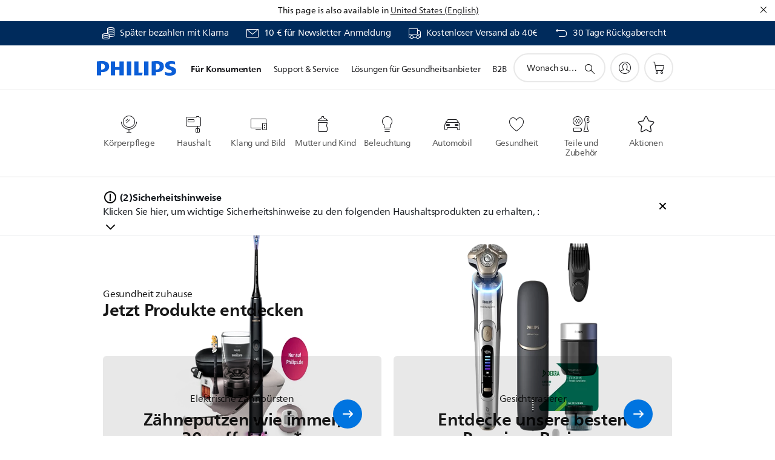

--- FILE ---
content_type: text/html;charset=UTF-8
request_url: https://imgs.signifyd.com/LUhXWnmg6YAsOcJD?5a2012b2804ce03b=3T1W9Hj0KWaPix6jTVCMp2sBCoCIFFXiulb9usZH30rR0QUT8VyMv0mKj4IrkQXn9q4VdcYijIrwy70BmgyrHh5YK5In8z5SySmNc1-nLjmgHYbKxLAP7lfJ3G-BOdBrAvUEgXkFiOwptP2nfFVU9T1-IPeiJshuibumItXhm5H0e8cUNrW-KFMLoiQ5YuYeoHYsdt046k_mkYmpPU0
body_size: 15723
content:
<!DOCTYPE html><html lang="en"><title>empty</title><body><script type="text/javascript">var td_3V=td_3V||{};td_3V.td_6i=function(td_o,td_H){try{var td_t=[""];var td_x=0;for(var td_S=0;td_S<td_H.length;++td_S){td_t.push(String.fromCharCode(td_o.charCodeAt(td_x)^td_H.charCodeAt(td_S)));td_x++;
if(td_x>=td_o.length){td_x=0;}}return td_t.join("");}catch(td_X){return null;}};td_3V.td_2f=function(td_Y){if(!String||!String.fromCharCode||!parseInt){return null;}try{this.td_c=td_Y;this.td_d="";this.td_f=function(td_l,td_g){if(0===this.td_d.length){var td_D=this.td_c.substr(0,32);
var td_p="";for(var td_k=32;td_k<td_Y.length;td_k+=2){td_p+=String.fromCharCode(parseInt(td_Y.substr(td_k,2),16));}this.td_d=td_3V.td_6i(td_D,td_p);}if(this.td_d.substr){return this.td_d.substr(td_l,td_g);
}};}catch(td_x){}return null;};td_3V.td_0s=function(td_S){if(td_S===null||td_S.length===null||!String||!String.fromCharCode){return null;}var td_O=null;try{var td_A="";var td_L=[];var td_K=String.fromCharCode(48)+String.fromCharCode(48)+String.fromCharCode(48);
var td_w=0;for(var td_F=0;td_F<td_S.length;++td_F){if(65+td_w>=126){td_w=0;}var td_e=(td_K+td_S.charCodeAt(td_w++)).slice(-3);td_L.push(td_e);}var td_c=td_L.join("");td_w=0;for(var td_F=0;td_F<td_c.length;
++td_F){if(65+td_w>=126){td_w=0;}var td_Y=String.fromCharCode(65+td_w++);if(td_Y!==[][[]]+""){td_A+=td_Y;}}td_O=td_3V.td_6i(td_A,td_c);}catch(td_f){return null;}return td_O;};td_3V.td_0b=function(td_f){if(td_f===null||td_f.length===null){return null;
}var td_S="";try{var td_V="";var td_d=0;for(var td_z=0;td_z<td_f.length;++td_z){if(65+td_d>=126){td_d=0;}var td_s=String.fromCharCode(65+td_d++);if(td_s!==[][[]]+""){td_V+=td_s;}}var td_u=td_3V.td_6i(td_V,td_f);
var td_c=td_u.match(/.{1,3}/g);for(var td_z=0;td_z<td_c.length;++td_z){td_S+=String.fromCharCode(parseInt(td_c[td_z],10));}}catch(td_U){return null;}return td_S;};td_3V.tdz_02e3b3f086d84eab8d339e8120d27149=new td_3V.td_2f("\x30\x32\x65\x33\x62\x33\x66\x30\x38\x36\x64\x38\x34\x65\x61\x62\x38\x64\x33\x33\x39\x65\x38\x31\x32\x30\x64\x32\x37\x31\x34\x39\x35\x39\x35\x63\x31\x35\x34\x36\x31\x36\x31\x33\x30\x66\x34\x33\x31\x38\x35\x66\x30\x61\x34\x65\x35\x35\x30\x39\x30\x38\x30\x36\x31\x38\x31\x30\x34\x61\x34\x33\x35\x63\x30\x61\x35\x61\x35\x62\x35\x37\x35\x33\x31\x30\x30\x32\x30\x36\x30\x33\x30\x37\x30\x64\x30\x35\x30\x34\x35\x32\x30\x62\x35\x62\x35\x32\x30\x34\x35\x33\x35\x63\x35\x33\x30\x32\x36\x33\x35\x62\x30\x37\x30\x62\x30\x37\x35\x62\x31\x30\x31\x33\x37\x32\x34\x62\x31\x37\x35\x39\x34\x38\x36\x66\x34\x33\x31\x30\x34\x30\x35\x65\x35\x66\x35\x33");
td_1u=function(){var td_HZ=((typeof(td_3V.tdz_02e3b3f086d84eab8d339e8120d27149)!=="undefined"&&typeof(td_3V.tdz_02e3b3f086d84eab8d339e8120d27149.td_f)!=="undefined")?(td_3V.tdz_02e3b3f086d84eab8d339e8120d27149.td_f(0,21)):null);
var td_PN=typeof window===((typeof(td_3V.tdz_02e3b3f086d84eab8d339e8120d27149)!=="undefined"&&typeof(td_3V.tdz_02e3b3f086d84eab8d339e8120d27149.td_f)!=="undefined")?(td_3V.tdz_02e3b3f086d84eab8d339e8120d27149.td_f(21,6)):null);
var td_Bd=td_PN?window:{};if(td_Bd.JS_SHA256_NO_WINDOW){td_PN=false;}var td_T3=!td_Bd.JS_SHA256_NO_ARRAY_BUFFER&&typeof ArrayBuffer!==[][[]]+"";var td_Ul=((typeof(td_3V.tdz_02e3b3f086d84eab8d339e8120d27149)!=="undefined"&&typeof(td_3V.tdz_02e3b3f086d84eab8d339e8120d27149.td_f)!=="undefined")?(td_3V.tdz_02e3b3f086d84eab8d339e8120d27149.td_f(27,16)):null).split("");
var td_nv=[-2147483648,8388608,32768,128];var td_Wt=[24,16,8,0];var td_uR=[1116352408,1899447441,3049323471,3921009573,961987163,1508970993,2453635748,2870763221,3624381080,310598401,607225278,1426881987,1925078388,2162078206,2614888103,3248222580,3835390401,4022224774,264347078,604807628,770255983,1249150122,1555081692,1996064986,2554220882,2821834349,2952996808,3210313671,3336571891,3584528711,113926993,338241895,666307205,773529912,1294757372,1396182291,1695183700,1986661051,2177026350,2456956037,2730485921,2820302411,3259730800,3345764771,3516065817,3600352804,4094571909,275423344,430227734,506948616,659060556,883997877,958139571,1322822218,1537002063,1747873779,1955562222,2024104815,2227730452,2361852424,2428436474,2756734187,3204031479,3329325298];
var td_z=[];if(td_Bd.JS_SHA256_NO_NODE_JS||!Array.isArray){Array.isArray=function(td_N6){return Object.prototype.toString.call(td_N6)===((typeof(td_3V.tdz_02e3b3f086d84eab8d339e8120d27149)!=="undefined"&&typeof(td_3V.tdz_02e3b3f086d84eab8d339e8120d27149.td_f)!=="undefined")?(td_3V.tdz_02e3b3f086d84eab8d339e8120d27149.td_f(43,14)):null);
};}if(td_T3&&(td_Bd.JS_SHA256_NO_ARRAY_BUFFER_IS_VIEW||!ArrayBuffer.isView)){ArrayBuffer.isView=function(td_ai){return typeof td_ai===((typeof(td_3V.tdz_02e3b3f086d84eab8d339e8120d27149)!=="undefined"&&typeof(td_3V.tdz_02e3b3f086d84eab8d339e8120d27149.td_f)!=="undefined")?(td_3V.tdz_02e3b3f086d84eab8d339e8120d27149.td_f(21,6)):null)&&td_ai.buffer&&td_ai.buffer.constructor===ArrayBuffer;
};}instance=new td_nF(false,false);this.update=function(td_fU){instance.update(td_fU);};this.hash=function(td_m9){instance.update(td_m9);return instance.toString();};this.toString=function(){return instance.toString();
};function td_nF(){this.blocks=[0,0,0,0,0,0,0,0,0,0,0,0,0,0,0,0,0];this.h0=1779033703;this.h1=3144134277;this.h2=1013904242;this.h3=2773480762;this.h4=1359893119;this.h5=2600822924;this.h6=528734635;this.h7=1541459225;
this.block=this.start=this.bytes=this.hBytes=0;this.finalized=this.hashed=false;this.first=true;}td_nF.prototype.update=function(td_zA){if(this.finalized){return;}var td_sB,td_tb=typeof td_zA;if(td_tb!==((typeof(td_3V.tdz_02e3b3f086d84eab8d339e8120d27149)!=="undefined"&&typeof(td_3V.tdz_02e3b3f086d84eab8d339e8120d27149.td_f)!=="undefined")?(td_3V.tdz_02e3b3f086d84eab8d339e8120d27149.td_f(57,6)):null)){if(td_tb===((typeof(td_3V.tdz_02e3b3f086d84eab8d339e8120d27149)!=="undefined"&&typeof(td_3V.tdz_02e3b3f086d84eab8d339e8120d27149.td_f)!=="undefined")?(td_3V.tdz_02e3b3f086d84eab8d339e8120d27149.td_f(21,6)):null)){if(td_zA===null){throw new Error(td_HZ);
}else{if(td_T3&&td_zA.constructor===ArrayBuffer){td_zA=new Uint8Array(td_zA);}else{if(!Array.isArray(td_zA)){if(!td_T3||!ArrayBuffer.isView(td_zA)){throw new Error(td_HZ);}}}}}else{throw new Error(td_HZ);
}td_sB=true;}var td_Ic,td_l6=0,td_Y3,td_aT=td_zA.length,td_RQ=this.blocks;while(td_l6<td_aT){if(this.hashed){this.hashed=false;td_RQ[0]=this.block;td_RQ[16]=td_RQ[1]=td_RQ[2]=td_RQ[3]=td_RQ[4]=td_RQ[5]=td_RQ[6]=td_RQ[7]=td_RQ[8]=td_RQ[9]=td_RQ[10]=td_RQ[11]=td_RQ[12]=td_RQ[13]=td_RQ[14]=td_RQ[15]=0;
}if(td_sB){for(td_Y3=this.start;td_l6<td_aT&&td_Y3<64;++td_l6){td_RQ[td_Y3>>2]|=td_zA[td_l6]<<td_Wt[td_Y3++&3];}}else{for(td_Y3=this.start;td_l6<td_aT&&td_Y3<64;++td_l6){td_Ic=td_zA.charCodeAt(td_l6);if(td_Ic<128){td_RQ[td_Y3>>2]|=td_Ic<<td_Wt[td_Y3++&3];
}else{if(td_Ic<2048){td_RQ[td_Y3>>2]|=(192|(td_Ic>>6))<<td_Wt[td_Y3++&3];td_RQ[td_Y3>>2]|=(128|(td_Ic&63))<<td_Wt[td_Y3++&3];}else{if(td_Ic<55296||td_Ic>=57344){td_RQ[td_Y3>>2]|=(224|(td_Ic>>12))<<td_Wt[td_Y3++&3];
td_RQ[td_Y3>>2]|=(128|((td_Ic>>6)&63))<<td_Wt[td_Y3++&3];td_RQ[td_Y3>>2]|=(128|(td_Ic&63))<<td_Wt[td_Y3++&3];}else{td_Ic=65536+(((td_Ic&1023)<<10)|(td_zA.charCodeAt(++td_l6)&1023));td_RQ[td_Y3>>2]|=(240|(td_Ic>>18))<<td_Wt[td_Y3++&3];
td_RQ[td_Y3>>2]|=(128|((td_Ic>>12)&63))<<td_Wt[td_Y3++&3];td_RQ[td_Y3>>2]|=(128|((td_Ic>>6)&63))<<td_Wt[td_Y3++&3];td_RQ[td_Y3>>2]|=(128|(td_Ic&63))<<td_Wt[td_Y3++&3];}}}}}this.lastByteIndex=td_Y3;this.bytes+=td_Y3-this.start;
if(td_Y3>=64){this.block=td_RQ[16];this.start=td_Y3-64;this.hash();this.hashed=true;}else{this.start=td_Y3;}}if(this.bytes>4294967295){this.hBytes+=this.bytes/4294967296<<0;this.bytes=this.bytes%4294967296;
}return this;};td_nF.prototype.finalize=function(){if(this.finalized){return;}this.finalized=true;var td_io=this.blocks,td_F6=this.lastByteIndex;td_io[16]=this.block;td_io[td_F6>>2]|=td_nv[td_F6&3];this.block=td_io[16];
if(td_F6>=56){if(!this.hashed){this.hash();}td_io[0]=this.block;td_io[16]=td_io[1]=td_io[2]=td_io[3]=td_io[4]=td_io[5]=td_io[6]=td_io[7]=td_io[8]=td_io[9]=td_io[10]=td_io[11]=td_io[12]=td_io[13]=td_io[14]=td_io[15]=0;
}td_io[14]=this.hBytes<<3|this.bytes>>>29;td_io[15]=this.bytes<<3;this.hash();};td_nF.prototype.hash=function(){var td_nn=this.h0,td_jl=this.h1,td_ao=this.h2,td_oI=this.h3,td_Vq=this.h4,td_C4=this.h5,td_fX=this.h6,td_Ui=this.h7,td_nS=this.blocks,td_Nz,td_Tn,td_uo,td_XI,td_Lp,td_Tm,td_Yd,td_WQ,td_Tu,td_qn,td_Y9;
for(td_Nz=16;td_Nz<64;++td_Nz){td_Lp=td_nS[td_Nz-15];td_Tn=((td_Lp>>>7)|(td_Lp<<25))^((td_Lp>>>18)|(td_Lp<<14))^(td_Lp>>>3);td_Lp=td_nS[td_Nz-2];td_uo=((td_Lp>>>17)|(td_Lp<<15))^((td_Lp>>>19)|(td_Lp<<13))^(td_Lp>>>10);
td_nS[td_Nz]=td_nS[td_Nz-16]+td_Tn+td_nS[td_Nz-7]+td_uo<<0;}td_Y9=td_jl&td_ao;for(td_Nz=0;td_Nz<64;td_Nz+=4){if(this.first){td_WQ=704751109;td_Lp=td_nS[0]-210244248;td_Ui=td_Lp-1521486534<<0;td_oI=td_Lp+143694565<<0;
this.first=false;}else{td_Tn=((td_nn>>>2)|(td_nn<<30))^((td_nn>>>13)|(td_nn<<19))^((td_nn>>>22)|(td_nn<<10));td_uo=((td_Vq>>>6)|(td_Vq<<26))^((td_Vq>>>11)|(td_Vq<<21))^((td_Vq>>>25)|(td_Vq<<7));td_WQ=td_nn&td_jl;
td_XI=td_WQ^(td_nn&td_ao)^td_Y9;td_Yd=(td_Vq&td_C4)^(~td_Vq&td_fX);td_Lp=td_Ui+td_uo+td_Yd+td_uR[td_Nz]+td_nS[td_Nz];td_Tm=td_Tn+td_XI;td_Ui=td_oI+td_Lp<<0;td_oI=td_Lp+td_Tm<<0;}td_Tn=((td_oI>>>2)|(td_oI<<30))^((td_oI>>>13)|(td_oI<<19))^((td_oI>>>22)|(td_oI<<10));
td_uo=((td_Ui>>>6)|(td_Ui<<26))^((td_Ui>>>11)|(td_Ui<<21))^((td_Ui>>>25)|(td_Ui<<7));td_Tu=td_oI&td_nn;td_XI=td_Tu^(td_oI&td_jl)^td_WQ;td_Yd=(td_Ui&td_Vq)^(~td_Ui&td_C4);td_Lp=td_fX+td_uo+td_Yd+td_uR[td_Nz+1]+td_nS[td_Nz+1];
td_Tm=td_Tn+td_XI;td_fX=td_ao+td_Lp<<0;td_ao=td_Lp+td_Tm<<0;td_Tn=((td_ao>>>2)|(td_ao<<30))^((td_ao>>>13)|(td_ao<<19))^((td_ao>>>22)|(td_ao<<10));td_uo=((td_fX>>>6)|(td_fX<<26))^((td_fX>>>11)|(td_fX<<21))^((td_fX>>>25)|(td_fX<<7));
td_qn=td_ao&td_oI;td_XI=td_qn^(td_ao&td_nn)^td_Tu;td_Yd=(td_fX&td_Ui)^(~td_fX&td_Vq);td_Lp=td_C4+td_uo+td_Yd+td_uR[td_Nz+2]+td_nS[td_Nz+2];td_Tm=td_Tn+td_XI;td_C4=td_jl+td_Lp<<0;td_jl=td_Lp+td_Tm<<0;td_Tn=((td_jl>>>2)|(td_jl<<30))^((td_jl>>>13)|(td_jl<<19))^((td_jl>>>22)|(td_jl<<10));
td_uo=((td_C4>>>6)|(td_C4<<26))^((td_C4>>>11)|(td_C4<<21))^((td_C4>>>25)|(td_C4<<7));td_Y9=td_jl&td_ao;td_XI=td_Y9^(td_jl&td_oI)^td_qn;td_Yd=(td_C4&td_fX)^(~td_C4&td_Ui);td_Lp=td_Vq+td_uo+td_Yd+td_uR[td_Nz+3]+td_nS[td_Nz+3];
td_Tm=td_Tn+td_XI;td_Vq=td_nn+td_Lp<<0;td_nn=td_Lp+td_Tm<<0;}this.h0=this.h0+td_nn<<0;this.h1=this.h1+td_jl<<0;this.h2=this.h2+td_ao<<0;this.h3=this.h3+td_oI<<0;this.h4=this.h4+td_Vq<<0;this.h5=this.h5+td_C4<<0;
this.h6=this.h6+td_fX<<0;this.h7=this.h7+td_Ui<<0;};td_nF.prototype.hex=function(){this.finalize();var td_kp=this.h0,td_yc=this.h1,td_RU=this.h2,td_Un=this.h3,td_KE=this.h4,td_YF=this.h5,td_nn=this.h6,td_ZJ=this.h7;
var td_TJ=td_Ul[(td_kp>>28)&15]+td_Ul[(td_kp>>24)&15]+td_Ul[(td_kp>>20)&15]+td_Ul[(td_kp>>16)&15]+td_Ul[(td_kp>>12)&15]+td_Ul[(td_kp>>8)&15]+td_Ul[(td_kp>>4)&15]+td_Ul[td_kp&15]+td_Ul[(td_yc>>28)&15]+td_Ul[(td_yc>>24)&15]+td_Ul[(td_yc>>20)&15]+td_Ul[(td_yc>>16)&15]+td_Ul[(td_yc>>12)&15]+td_Ul[(td_yc>>8)&15]+td_Ul[(td_yc>>4)&15]+td_Ul[td_yc&15]+td_Ul[(td_RU>>28)&15]+td_Ul[(td_RU>>24)&15]+td_Ul[(td_RU>>20)&15]+td_Ul[(td_RU>>16)&15]+td_Ul[(td_RU>>12)&15]+td_Ul[(td_RU>>8)&15]+td_Ul[(td_RU>>4)&15]+td_Ul[td_RU&15]+td_Ul[(td_Un>>28)&15]+td_Ul[(td_Un>>24)&15]+td_Ul[(td_Un>>20)&15]+td_Ul[(td_Un>>16)&15]+td_Ul[(td_Un>>12)&15]+td_Ul[(td_Un>>8)&15]+td_Ul[(td_Un>>4)&15]+td_Ul[td_Un&15]+td_Ul[(td_KE>>28)&15]+td_Ul[(td_KE>>24)&15]+td_Ul[(td_KE>>20)&15]+td_Ul[(td_KE>>16)&15]+td_Ul[(td_KE>>12)&15]+td_Ul[(td_KE>>8)&15]+td_Ul[(td_KE>>4)&15]+td_Ul[td_KE&15]+td_Ul[(td_YF>>28)&15]+td_Ul[(td_YF>>24)&15]+td_Ul[(td_YF>>20)&15]+td_Ul[(td_YF>>16)&15]+td_Ul[(td_YF>>12)&15]+td_Ul[(td_YF>>8)&15]+td_Ul[(td_YF>>4)&15]+td_Ul[td_YF&15]+td_Ul[(td_nn>>28)&15]+td_Ul[(td_nn>>24)&15]+td_Ul[(td_nn>>20)&15]+td_Ul[(td_nn>>16)&15]+td_Ul[(td_nn>>12)&15]+td_Ul[(td_nn>>8)&15]+td_Ul[(td_nn>>4)&15]+td_Ul[td_nn&15];
td_TJ+=td_Ul[(td_ZJ>>28)&15]+td_Ul[(td_ZJ>>24)&15]+td_Ul[(td_ZJ>>20)&15]+td_Ul[(td_ZJ>>16)&15]+td_Ul[(td_ZJ>>12)&15]+td_Ul[(td_ZJ>>8)&15]+td_Ul[(td_ZJ>>4)&15]+td_Ul[td_ZJ&15];return td_TJ;};td_nF.prototype.toString=td_nF.prototype.hex;
};var td_1q={};td_1q.td_4Q=function(td_S,td_O){td_O=(typeof td_O===[][[]]+"")?true:td_O;if(td_O){td_S=td_3U.td_2X(td_S);}var td_T=[1518500249,1859775393,2400959708,3395469782];td_S+=String.fromCharCode(128);
var td_R=td_S.length/4+2;var td_m=Math.ceil(td_R/16);var td_L=new Array(td_m);for(var td_D=0;td_D<td_m;td_D++){td_L[td_D]=new Array(16);for(var td_V=0;td_V<16;td_V++){td_L[td_D][td_V]=(td_S.charCodeAt(td_D*64+td_V*4)<<24)|(td_S.charCodeAt(td_D*64+td_V*4+1)<<16)|(td_S.charCodeAt(td_D*64+td_V*4+2)<<8)|(td_S.charCodeAt(td_D*64+td_V*4+3));
}}td_L[td_m-1][14]=((td_S.length-1)*8)/Math.pow(2,32);td_L[td_m-1][14]=Math.floor(td_L[td_m-1][14]);td_L[td_m-1][15]=((td_S.length-1)*8)&4294967295;var td_e=1732584193;var td_d=4023233417;var td_i=2562383102;
var td_a=271733878;var td_Z=3285377520;var td_C=new Array(80);var td_h,td_v,td_c,td_Q,td_W;for(var td_D=0;td_D<td_m;td_D++){for(var td_q=0;td_q<16;td_q++){td_C[td_q]=td_L[td_D][td_q];}for(var td_q=16;td_q<80;
td_q++){td_C[td_q]=td_1q.td_4X(td_C[td_q-3]^td_C[td_q-8]^td_C[td_q-14]^td_C[td_q-16],1);}td_h=td_e;td_v=td_d;td_c=td_i;td_Q=td_a;td_W=td_Z;for(var td_q=0;td_q<80;td_q++){var td_Y=Math.floor(td_q/20);var td_X=(td_1q.td_4X(td_h,5)+td_1q.f(td_Y,td_v,td_c,td_Q)+td_W+td_T[td_Y]+td_C[td_q])&4294967295;
td_W=td_Q;td_Q=td_c;td_c=td_1q.td_4X(td_v,30);td_v=td_h;td_h=td_X;}td_e=(td_e+td_h)&4294967295;td_d=(td_d+td_v)&4294967295;td_i=(td_i+td_c)&4294967295;td_a=(td_a+td_Q)&4294967295;td_Z=(td_Z+td_W)&4294967295;
}return td_1q.td_2P(td_e)+td_1q.td_2P(td_d)+td_1q.td_2P(td_i)+td_1q.td_2P(td_a)+td_1q.td_2P(td_Z);};td_1q.f=function(td_a,td_f,td_i,td_h){switch(td_a){case 0:return(td_f&td_i)^(~td_f&td_h);case 1:return td_f^td_i^td_h;
case 2:return(td_f&td_i)^(td_f&td_h)^(td_i&td_h);case 3:return td_f^td_i^td_h;}};td_1q.td_4X=function(td_L,td_d){return(td_L<<td_d)|(td_L>>>(32-td_d));};td_1q.td_2P=function(td_a){var td_h="",td_Z;for(var td_V=7;
td_V>=0;td_V--){td_Z=(td_a>>>(td_V*4))&15;td_h+=td_Z.toString(16);}return td_h;};var td_3U={};td_3U.td_2X=function(td_Y){var td_C=td_Y.replace(/[\u0080-\u07ff]/g,function(td_i){var td_Q=td_i.charCodeAt(0);
return String.fromCharCode(192|td_Q>>6,128|td_Q&63);});td_C=td_C.replace(/[\u0800-\uffff]/g,function(td_X){var td_W=td_X.charCodeAt(0);return String.fromCharCode(224|td_W>>12,128|td_W>>6&63,128|td_W&63);
});return td_C;};function td_4y(td_f){return td_1q.td_4Q(td_f,true);}td_3V.tdz_95c4b32a84854c0bb8d4aa2fa96aaa78=new td_3V.td_2f("\x39\x35\x63\x34\x62\x33\x32\x61\x38\x34\x38\x35\x34\x63\x30\x62\x62\x38\x64\x34\x61\x61\x32\x66\x61\x39\x36\x61\x61\x61\x37\x38\x30\x63\x30\x32\x35\x32\x30\x63\x32\x34\x37\x32\x37\x30\x32\x33\x30\x38\x30\x34\x30\x61\x37\x30\x31\x32\x30\x37\x35\x31\x31\x36\x30\x33\x30\x35\x34\x32\x35\x32\x31\x33");
var td_3V=td_3V||{};if(typeof td_3V.td_6R===[][[]]+""){td_3V.td_6R=[];}var td_1W=((typeof(td_3V.tdz_95c4b32a84854c0bb8d4aa2fa96aaa78)!=="undefined"&&typeof(td_3V.tdz_95c4b32a84854c0bb8d4aa2fa96aaa78.td_f)!=="undefined")?(td_3V.tdz_95c4b32a84854c0bb8d4aa2fa96aaa78.td_f(0,12)):null);
function td_2v(td_cz){if(typeof td_5X===[][[]]+""){return null;}try{var td_CC=td_5X;var td_v3=window.localStorage.getItem(td_1W);if(td_v3!==null&&td_v3.length>0){td_CC+=((typeof(td_3V.tdz_95c4b32a84854c0bb8d4aa2fa96aaa78)!=="undefined"&&typeof(td_3V.tdz_95c4b32a84854c0bb8d4aa2fa96aaa78.td_f)!=="undefined")?(td_3V.tdz_95c4b32a84854c0bb8d4aa2fa96aaa78.td_f(12,6)):null)+td_v3;
if(td_v3[0]!=="_"){td_6m("_"+td_v3);}}if(td_cz===true){td_CC+=((typeof(td_3V.tdz_95c4b32a84854c0bb8d4aa2fa96aaa78)!=="undefined"&&typeof(td_3V.tdz_95c4b32a84854c0bb8d4aa2fa96aaa78.td_f)!=="undefined")?(td_3V.tdz_95c4b32a84854c0bb8d4aa2fa96aaa78.td_f(18,3)):null);
}td_0e(td_CC,document);return td_CC;}catch(td_jO){}return null;}function td_6m(td_cO){try{window.localStorage.setItem(td_1W,td_cO);}catch(td_DP){}return null;}td_3V.td_6R.push(function(){var td_0v= new td_3V.td_2f("[base64]");td_5X=(td_0v)?td_0v.td_f(0,210):null;});td_3V.tdz_0c1f9932458349cf82ca333d6cfd8615=new td_3V.td_2f("\x30\x63\x31\x66\x39\x39\x33\x32\x34\x35\x38\x33\x34\x39\x63\x66\x38\x32\x63\x61\x33\x33\x33\x64\x36\x63\x66\x64\x38\x36\x31\x35\x30\x30\x35\x32\x30\x33\x35\x35\x30\x64\x30\x63\x30\x35\x30\x35\x30\x63\x30\x63\x35\x39\x35\x31\x35\x37\x35\x64\x30\x36\x30\x30\x35\x64\x35\x63\x32\x61\x32\x37\x36\x31\x37\x32\x37\x65\x32\x31\x35\x66\x30\x35\x31\x34\x30\x35\x35\x35\x35\x33\x35\x34\x35\x38\x34\x30\x31\x37\x34\x38\x30\x37\x34\x62\x35\x30\x35\x32\x31\x66\x35\x30\x35\x63\x34\x62\x35\x32\x35\x36\x35\x35\x30\x36\x30\x32\x35\x39\x34\x30\x30\x61\x30\x30\x31\x65\x35\x62\x35\x61\x30\x30\x35\x32\x30\x36\x30\x38\x34\x39\x30\x39\x34\x35\x35\x30\x35\x62\x35\x34\x30\x31\x35\x65\x31\x65\x35\x61\x35\x36\x35\x66\x35\x64\x34\x36\x30\x66\x34\x61\x35\x34\x35\x36\x35\x38\x34\x62\x35\x36\x31\x34\x30\x32\x34\x66\x35\x31\x31\x66\x30\x33\x31\x61\x35\x66\x31\x36\x30\x35\x30\x61\x30\x62\x35\x39\x34\x32\x30\x62\x35\x39\x35\x35\x30\x35\x34\x35\x35\x64\x31\x39\x34\x39\x35\x63\x34\x31\x35\x64\x34\x31\x35\x31\x35\x63\x35\x61\x30\x33\x30\x32\x30\x34\x34\x62\x35\x64\x30\x66\x31\x34\x34\x37\x35\x36\x30\x38\x34\x34\x34\x32\x30\x63\x31\x36\x35\x65\x31\x35\x30\x34\x30\x31\x30\x35\x30\x62\x34\x33\x35\x64\x30\x33\x35\x66\x34\x64\x30\x39\x31\x66\x30\x36\x30\x35\x30\x38\x30\x38\x31\x34\x35\x62\x30\x63\x31\x34\x35\x63\x35\x37\x31\x31\x35\x62\x30\x33\x34\x33\x34\x62\x31\x37\x34\x34\x30\x30\x30\x38\x30\x62\x35\x36\x35\x35\x35\x34\x37\x38\x36\x33\x33\x62\x37\x63\x32\x61\x30\x62\x31\x37\x36\x62\x37\x66\x37\x38\x37\x64\x36\x63\x36\x37\x36\x34\x31\x37\x35\x30\x34\x38\x30\x38\x37\x66\x31\x30\x31\x39\x35\x65\x35\x66\x30\x31\x34\x61\x36\x65\x32\x65\x32\x61\x32\x63\x36\x63\x36\x32\x36\x31\x37\x38\x35\x39\x30\x30\x34\x33\x30\x39\x34\x61\x35\x36\x35\x35\x34\x36\x31\x61\x36\x64\x37\x35\x37\x66\x37\x63\x36\x64\x33\x37\x33\x36");
var td_3V=td_3V||{};if(typeof td_3V.td_6R===[][[]]+""){td_3V.td_6R=[];}td_3V.td_3j=function(){for(var td_R=0;td_R<td_3V.td_6R.length;++td_R){td_3V.td_6R[td_R]();}};td_3V.td_2y=function(td_m,td_R){try{var td_Q=td_m.length+"&"+td_m;
var td_l="";var td_V=((typeof(td_3V.tdz_0c1f9932458349cf82ca333d6cfd8615)!=="undefined"&&typeof(td_3V.tdz_0c1f9932458349cf82ca333d6cfd8615.td_f)!=="undefined")?(td_3V.tdz_0c1f9932458349cf82ca333d6cfd8615.td_f(0,16)):null);
for(var td_N=0,td_c=0;td_N<td_Q.length;td_N++){var td_X=td_Q.charCodeAt(td_N)^td_R.charCodeAt(td_c)&10;if(++td_c===td_R.length){td_c=0;}td_l+=td_V.charAt((td_X>>4)&15);td_l+=td_V.charAt(td_X&15);}return td_l;
}catch(td_d){return null;}};td_3V.td_1h=function(){try{var td_O=window.top.document;var td_X=td_O.forms.length;return td_O;}catch(td_V){return document;}};td_3V.td_0J=function(td_Y){try{var td_d;if(typeof td_Y===[][[]]+""){td_d=window;
}else{if(td_Y==="t"){td_d=window.top;}else{if(td_Y==="p"){td_d=window.parent;}else{td_d=window;}}}var td_e=td_d.document.forms.length;return td_d;}catch(td_l){return window;}};td_3V.add_lang_attr_html_tag=function(td_c){try{if(td_c===null){return;
}var td_C=td_c.getElementsByTagName(Number(485781).toString(30));if(td_C[0].getAttribute(Number(296632).toString(24))===null||td_C[0].getAttribute(Number(296632).toString(24))===""){td_C[0].setAttribute(Number(296632).toString(24),((typeof(td_3V.tdz_0c1f9932458349cf82ca333d6cfd8615)!=="undefined"&&typeof(td_3V.tdz_0c1f9932458349cf82ca333d6cfd8615.td_f)!=="undefined")?(td_3V.tdz_0c1f9932458349cf82ca333d6cfd8615.td_f(16,2)):null));
}else{}}catch(td_X){}};td_3V.load_iframe=function(td_W,td_c){var td_e=td_5o(5);if(typeof(td_6s)!==[][[]]+""){td_6s(td_e,((typeof(td_3V.tdz_0c1f9932458349cf82ca333d6cfd8615)!=="undefined"&&typeof(td_3V.tdz_0c1f9932458349cf82ca333d6cfd8615.td_f)!=="undefined")?(td_3V.tdz_0c1f9932458349cf82ca333d6cfd8615.td_f(18,6)):null));
}var td_z=td_c.createElement(((typeof(td_3V.tdz_0c1f9932458349cf82ca333d6cfd8615)!=="undefined"&&typeof(td_3V.tdz_0c1f9932458349cf82ca333d6cfd8615.td_f)!=="undefined")?(td_3V.tdz_0c1f9932458349cf82ca333d6cfd8615.td_f(24,6)):null));
td_z.id=td_e;td_z.title=((typeof(td_3V.tdz_0c1f9932458349cf82ca333d6cfd8615)!=="undefined"&&typeof(td_3V.tdz_0c1f9932458349cf82ca333d6cfd8615.td_f)!=="undefined")?(td_3V.tdz_0c1f9932458349cf82ca333d6cfd8615.td_f(30,5)):null);
td_z.setAttribute(((typeof(td_3V.tdz_0c1f9932458349cf82ca333d6cfd8615)!=="undefined"&&typeof(td_3V.tdz_0c1f9932458349cf82ca333d6cfd8615.td_f)!=="undefined")?(td_3V.tdz_0c1f9932458349cf82ca333d6cfd8615.td_f(35,13)):null),Number(890830).toString(31));
td_z.setAttribute(((typeof(td_3V.tdz_0c1f9932458349cf82ca333d6cfd8615)!=="undefined"&&typeof(td_3V.tdz_0c1f9932458349cf82ca333d6cfd8615.td_f)!=="undefined")?(td_3V.tdz_0c1f9932458349cf82ca333d6cfd8615.td_f(48,11)):null),Number(890830).toString(31));
td_z.width="0";td_z.height="0";if(typeof td_z.tabIndex!==[][[]]+""){td_z.tabIndex=((typeof(td_3V.tdz_0c1f9932458349cf82ca333d6cfd8615)!=="undefined"&&typeof(td_3V.tdz_0c1f9932458349cf82ca333d6cfd8615.td_f)!=="undefined")?(td_3V.tdz_0c1f9932458349cf82ca333d6cfd8615.td_f(59,2)):null);
}if(typeof td_6l!==[][[]]+""&&td_6l!==null){td_z.setAttribute(((typeof(td_3V.tdz_0c1f9932458349cf82ca333d6cfd8615)!=="undefined"&&typeof(td_3V.tdz_0c1f9932458349cf82ca333d6cfd8615.td_f)!=="undefined")?(td_3V.tdz_0c1f9932458349cf82ca333d6cfd8615.td_f(61,7)):null),td_6l);
}td_z.style=((typeof(td_3V.tdz_0c1f9932458349cf82ca333d6cfd8615)!=="undefined"&&typeof(td_3V.tdz_0c1f9932458349cf82ca333d6cfd8615.td_f)!=="undefined")?(td_3V.tdz_0c1f9932458349cf82ca333d6cfd8615.td_f(68,83)):null);
td_z.setAttribute(((typeof(td_3V.tdz_0c1f9932458349cf82ca333d6cfd8615)!=="undefined"&&typeof(td_3V.tdz_0c1f9932458349cf82ca333d6cfd8615.td_f)!=="undefined")?(td_3V.tdz_0c1f9932458349cf82ca333d6cfd8615.td_f(151,3)):null),td_W);
td_c.body.appendChild(td_z);};td_3V.csp_nonce=null;td_3V.td_1C=function(td_J){if(typeof td_J.currentScript!==[][[]]+""&&td_J.currentScript!==null){var td_C=td_J.currentScript.getAttribute(((typeof(td_3V.tdz_0c1f9932458349cf82ca333d6cfd8615)!=="undefined"&&typeof(td_3V.tdz_0c1f9932458349cf82ca333d6cfd8615.td_f)!=="undefined")?(td_3V.tdz_0c1f9932458349cf82ca333d6cfd8615.td_f(154,5)):null));
if(typeof td_C!==[][[]]+""&&td_C!==null&&td_C!==""){td_3V.csp_nonce=td_C;}else{if(typeof td_J.currentScript.nonce!==[][[]]+""&&td_J.currentScript.nonce!==null&&td_J.currentScript.nonce!==""){td_3V.csp_nonce=td_J.currentScript.nonce;
}}}};td_3V.td_6J=function(td_C){if(td_3V.csp_nonce!==null){td_C.setAttribute(((typeof(td_3V.tdz_0c1f9932458349cf82ca333d6cfd8615)!=="undefined"&&typeof(td_3V.tdz_0c1f9932458349cf82ca333d6cfd8615.td_f)!=="undefined")?(td_3V.tdz_0c1f9932458349cf82ca333d6cfd8615.td_f(154,5)):null),td_3V.csp_nonce);
if(td_C.getAttribute(((typeof(td_3V.tdz_0c1f9932458349cf82ca333d6cfd8615)!=="undefined"&&typeof(td_3V.tdz_0c1f9932458349cf82ca333d6cfd8615.td_f)!=="undefined")?(td_3V.tdz_0c1f9932458349cf82ca333d6cfd8615.td_f(154,5)):null))!==td_3V.csp_nonce){td_C.nonce=td_3V.csp_nonce;
}}};td_3V.td_4L=function(){try{return new ActiveXObject(activeXMode);}catch(td_z){return null;}};td_3V.td_4l=function(){if(window.XMLHttpRequest){return new XMLHttpRequest();}if(window.ActiveXObject){var td_J=[((typeof(td_3V.tdz_0c1f9932458349cf82ca333d6cfd8615)!=="undefined"&&typeof(td_3V.tdz_0c1f9932458349cf82ca333d6cfd8615.td_f)!=="undefined")?(td_3V.tdz_0c1f9932458349cf82ca333d6cfd8615.td_f(159,18)):null),((typeof(td_3V.tdz_0c1f9932458349cf82ca333d6cfd8615)!=="undefined"&&typeof(td_3V.tdz_0c1f9932458349cf82ca333d6cfd8615.td_f)!=="undefined")?(td_3V.tdz_0c1f9932458349cf82ca333d6cfd8615.td_f(177,14)):null),((typeof(td_3V.tdz_0c1f9932458349cf82ca333d6cfd8615)!=="undefined"&&typeof(td_3V.tdz_0c1f9932458349cf82ca333d6cfd8615.td_f)!=="undefined")?(td_3V.tdz_0c1f9932458349cf82ca333d6cfd8615.td_f(191,17)):null)];
for(var td_S=0;td_S<td_J.length;td_S++){var td_R=td_3V.td_4L(td_J[td_S]);if(td_R!==null){return td_R;}}}return null;};td_3V.tdz_39c43442896e4913876c6bfcaa17a3a7=new td_3V.td_2f("\x33\x39\x63\x34\x33\x34\x34\x32\x38\x39\x36\x65\x34\x39\x31\x33\x38\x37\x36\x63\x36\x62\x66\x63\x61\x61\x31\x37\x61\x33\x61\x37\x34\x30\x34\x64\x31\x31\x35\x64\x35\x64\x35\x33\x35\x32\x34\x37\x35\x36\x35\x61\x34\x32\x30\x63\x35\x62\x35\x37\x36\x61\x35\x63\x35\x61\x35\x64\x35\x33\x30\x30\x34\x32\x34\x32\x32\x37\x31\x31\x31\x33\x30\x30\x34\x38\x36\x61\x31\x34\x35\x64\x30\x61\x35\x39\x35\x63\x34\x65\x30\x64\x35\x37\x35\x63\x35\x39\x34\x34\x35\x65\x35\x64\x34\x64\x35\x33\x30\x61\x35\x61\x35\x35\x35\x65\x35\x32\x35\x63");
function td_D(td_O,td_R,td_m){if(typeof td_m===[][[]]+""||td_m===null){td_m=0;}else{if(td_m<0){td_m=Math.max(0,td_O.length+td_m);}}for(var td_e=td_m,td_v=td_O.length;td_e<td_v;td_e++){if(td_O[td_e]===td_R){return td_e;
}}return -1;}function td_f(td_v,td_l,td_V){return td_v.indexOf(td_l,td_V);}function td_T(td_J){if(typeof td_J!==((typeof(td_3V.tdz_39c43442896e4913876c6bfcaa17a3a7)!=="undefined"&&typeof(td_3V.tdz_39c43442896e4913876c6bfcaa17a3a7.td_f)!=="undefined")?(td_3V.tdz_39c43442896e4913876c6bfcaa17a3a7.td_f(0,6)):null)||td_J===null||typeof td_J.replace===[][[]]+""||td_J.replace===null){return null;
}return td_J.replace(/^\s+|\s+$/g,"");}function td_a(td_N){if(typeof td_N!==((typeof(td_3V.tdz_39c43442896e4913876c6bfcaa17a3a7)!=="undefined"&&typeof(td_3V.tdz_39c43442896e4913876c6bfcaa17a3a7.td_f)!=="undefined")?(td_3V.tdz_39c43442896e4913876c6bfcaa17a3a7.td_f(0,6)):null)||td_N===null||typeof td_N.trim===[][[]]+""||td_N.trim===null){return null;
}return td_N.trim();}function td_0Z(td_O){if(typeof td_O!==((typeof(td_3V.tdz_39c43442896e4913876c6bfcaa17a3a7)!=="undefined"&&typeof(td_3V.tdz_39c43442896e4913876c6bfcaa17a3a7.td_f)!=="undefined")?(td_3V.tdz_39c43442896e4913876c6bfcaa17a3a7.td_f(0,6)):null)||td_O===null||typeof td_O.trim===[][[]]+""||td_O.trim===null){return null;
}return td_O.trim();}function td_4W(td_c,td_j,td_Q){return td_c.indexOf(td_j,td_Q);}function td_Z(){return Date.now();}function td_p(){return new Date().getTime();}function td_L(){return performance.now();
}function td_h(){return window.performance.now();}function td_0g(td_X){return parseFloat(td_X);}function td_2e(td_N){return parseInt(td_N);}function td_4u(td_e){return isNaN(td_e);}function td_2a(td_c){return isFinite(td_c);
}function td_o(){if(typeof Number.parseFloat!==[][[]]+""&&typeof Number.parseInt!==[][[]]+""){td_0g=Number.parseFloat;td_2e=Number.parseInt;}else{if(typeof parseFloat!==[][[]]+""&&typeof parseInt!==[][[]]+""){td_0g=parseFloat;
td_2e=parseInt;}else{td_0g=null;td_2e=null;}}if(typeof Number.isNaN!==[][[]]+""){td_4u=Number.isNaN;}else{if(typeof isNaN!==[][[]]+""){td_4u=isNaN;}else{td_4u=null;}}if(typeof Number.isFinite!==[][[]]+""){td_2a=Number.isFinite;
}else{if(typeof isFinite!==[][[]]+""){td_2a=isFinite;}else{td_2a=null;}}}function td_q(){if(!Array.prototype.indexOf){td_4W=td_D;}else{td_4W=td_f;}if(typeof String.prototype.trim!==((typeof(td_3V.tdz_39c43442896e4913876c6bfcaa17a3a7)!=="undefined"&&typeof(td_3V.tdz_39c43442896e4913876c6bfcaa17a3a7.td_f)!=="undefined")?(td_3V.tdz_39c43442896e4913876c6bfcaa17a3a7.td_f(6,8)):null)){td_0Z=td_T;
}else{td_0Z=td_a;}if(typeof Date.now===[][[]]+""){td_Z=td_p;}var td_l=false;if(typeof performance===[][[]]+""||typeof performance.now===[][[]]+""){if(typeof window.performance!==[][[]]+""&&typeof window.performance.now!==[][[]]+""){td_L=td_h;
}else{td_L=td_Z;td_l=true;}}if(!td_l){var td_S=td_L();var td_z=td_S.toFixed();if(td_S===td_z){td_L=td_Z;}}if(typeof Array.isArray===[][[]]+""){Array.isArray=function(td_v){return Object.prototype.toString.call(td_v)===((typeof(td_3V.tdz_39c43442896e4913876c6bfcaa17a3a7)!=="undefined"&&typeof(td_3V.tdz_39c43442896e4913876c6bfcaa17a3a7.td_f)!=="undefined")?(td_3V.tdz_39c43442896e4913876c6bfcaa17a3a7.td_f(14,14)):null);
};}td_o();}function td_2K(td_R){if(typeof document.readyState!==[][[]]+""&&document.readyState!==null&&typeof document.readyState!==((typeof(td_3V.tdz_39c43442896e4913876c6bfcaa17a3a7)!=="undefined"&&typeof(td_3V.tdz_39c43442896e4913876c6bfcaa17a3a7.td_f)!=="undefined")?(td_3V.tdz_39c43442896e4913876c6bfcaa17a3a7.td_f(28,7)):null)&&document.readyState===((typeof(td_3V.tdz_39c43442896e4913876c6bfcaa17a3a7)!=="undefined"&&typeof(td_3V.tdz_39c43442896e4913876c6bfcaa17a3a7.td_f)!=="undefined")?(td_3V.tdz_39c43442896e4913876c6bfcaa17a3a7.td_f(35,8)):null)){td_R();
}else{if(typeof document.readyState===[][[]]+""){setTimeout(td_R,300);}else{var td_N=200;var td_m;if(typeof window!==[][[]]+""&&typeof window!==((typeof(td_3V.tdz_39c43442896e4913876c6bfcaa17a3a7)!=="undefined"&&typeof(td_3V.tdz_39c43442896e4913876c6bfcaa17a3a7.td_f)!=="undefined")?(td_3V.tdz_39c43442896e4913876c6bfcaa17a3a7.td_f(28,7)):null)&&window!==null){td_m=window;
}else{td_m=document.body;}if(td_m.addEventListener){td_m.addEventListener(Number(343388).toString(25),function(){setTimeout(td_R,td_N);},false);}else{if(td_m.attachEvent){td_m.attachEvent(((typeof(td_3V.tdz_39c43442896e4913876c6bfcaa17a3a7)!=="undefined"&&typeof(td_3V.tdz_39c43442896e4913876c6bfcaa17a3a7.td_f)!=="undefined")?(td_3V.tdz_39c43442896e4913876c6bfcaa17a3a7.td_f(43,6)):null),function(){setTimeout(td_R,td_N);
},false);}else{var td_S=td_m.onload;td_m.onload=new function(){var td_z=true;if(td_S!==null&&typeof td_S===((typeof(td_3V.tdz_39c43442896e4913876c6bfcaa17a3a7)!=="undefined"&&typeof(td_3V.tdz_39c43442896e4913876c6bfcaa17a3a7.td_f)!=="undefined")?(td_3V.tdz_39c43442896e4913876c6bfcaa17a3a7.td_f(6,8)):null)){td_z=td_S();
}setTimeout(td_R,td_N);td_m.onload=td_S;return td_z;};}}}}}function td_i(){if(typeof td_3w!==[][[]]+""){td_3w();}if(typeof td_5a!==[][[]]+""){td_5a();}if(typeof td_5I!==[][[]]+""){td_5I();}if(typeof td_3T!==[][[]]+""){if(typeof td_2C!==[][[]]+""&&td_2C!==null){td_3T(td_2C,false);
}if(typeof td_1N!==[][[]]+""&&td_1N!==null){td_3T(td_1N,true);}}if(typeof tmx_link_scan!==[][[]]+""){tmx_link_scan();}if(typeof td_3l!==[][[]]+""){td_3l();}if(typeof td_0h!==[][[]]+""){td_0h.start();}if(typeof td_5z!==[][[]]+""){td_5z.start();
}if(typeof td_2k!==[][[]]+""){td_2k();}}function td_1z(){try{td_3V.td_3j();td_3V.td_1C(document);td_2t.td_3n();td_q();var td_O="1";if(typeof td_3V.td_4R!==[][[]]+""&&td_3V.td_4R!==null&&td_3V.td_4R===td_O){td_i();
}else{td_2K(td_i);}}catch(td_j){}}var td_3V=td_3V||{};td_3V.td_6f=function(){};td_3V.hasDebug=false;td_3V.trace=function(){};td_3V.hasTrace=false;td_3V.tdz_0615ae25e05542c8b4e52f6e46ddcc99=new td_3V.td_2f("\x30\x36\x31\x35\x61\x65\x32\x35\x65\x30\x35\x35\x34\x32\x63\x38\x62\x34\x65\x35\x32\x66\x36\x65\x34\x36\x64\x64\x63\x63\x39\x39\x30\x30\x30\x36\x30\x31\x30\x35\x35\x31\x35\x35\x30\x32\x30\x35");
var td_z=(function(){function td_kW(td_Hi,td_Xd){td_Hi=[td_Hi[0]>>>16,td_Hi[0]&65535,td_Hi[1]>>>16,td_Hi[1]&65535];td_Xd=[td_Xd[0]>>>16,td_Xd[0]&65535,td_Xd[1]>>>16,td_Xd[1]&65535];var td_M6=[0,0,0,0];
td_M6[3]+=td_Hi[3]+td_Xd[3];td_M6[2]+=td_M6[3]>>>16;td_M6[3]&=65535;td_M6[2]+=td_Hi[2]+td_Xd[2];td_M6[1]+=td_M6[2]>>>16;td_M6[2]&=65535;td_M6[1]+=td_Hi[1]+td_Xd[1];td_M6[0]+=td_M6[1]>>>16;td_M6[1]&=65535;
td_M6[0]+=td_Hi[0]+td_Xd[0];td_M6[0]&=65535;return[(td_M6[0]<<16)|td_M6[1],(td_M6[2]<<16)|td_M6[3]];}function td_pI(td_xB,td_pu){td_xB=[td_xB[0]>>>16,td_xB[0]&65535,td_xB[1]>>>16,td_xB[1]&65535];td_pu=[td_pu[0]>>>16,td_pu[0]&65535,td_pu[1]>>>16,td_pu[1]&65535];
var td_tb=[0,0,0,0];td_tb[3]+=td_xB[3]*td_pu[3];td_tb[2]+=td_tb[3]>>>16;td_tb[3]&=65535;td_tb[2]+=td_xB[2]*td_pu[3];td_tb[1]+=td_tb[2]>>>16;td_tb[2]&=65535;td_tb[2]+=td_xB[3]*td_pu[2];td_tb[1]+=td_tb[2]>>>16;
td_tb[2]&=65535;td_tb[1]+=td_xB[1]*td_pu[3];td_tb[0]+=td_tb[1]>>>16;td_tb[1]&=65535;td_tb[1]+=td_xB[2]*td_pu[2];td_tb[0]+=td_tb[1]>>>16;td_tb[1]&=65535;td_tb[1]+=td_xB[3]*td_pu[1];td_tb[0]+=td_tb[1]>>>16;
td_tb[1]&=65535;td_tb[0]+=(td_xB[0]*td_pu[3])+(td_xB[1]*td_pu[2])+(td_xB[2]*td_pu[1])+(td_xB[3]*td_pu[0]);td_tb[0]&=65535;return[(td_tb[0]<<16)|td_tb[1],(td_tb[2]<<16)|td_tb[3]];}function td_Bk(td_oR,td_Wr){td_Wr%=64;
if(td_Wr===32){return[td_oR[1],td_oR[0]];}else{if(td_Wr<32){return[(td_oR[0]<<td_Wr)|(td_oR[1]>>>(32-td_Wr)),(td_oR[1]<<td_Wr)|(td_oR[0]>>>(32-td_Wr))];}else{td_Wr-=32;return[(td_oR[1]<<td_Wr)|(td_oR[0]>>>(32-td_Wr)),(td_oR[0]<<td_Wr)|(td_oR[1]>>>(32-td_Wr))];
}}}function td_So(td_SJ,td_UB){td_UB%=64;if(td_UB===0){return td_SJ;}else{if(td_UB<32){return[(td_SJ[0]<<td_UB)|(td_SJ[1]>>>(32-td_UB)),td_SJ[1]<<td_UB];}else{return[td_SJ[1]<<(td_UB-32),0];}}}function td_ZV(td_n7,td_hj){return[td_n7[0]^td_hj[0],td_n7[1]^td_hj[1]];
}function td_t7(td_K0){td_K0=td_ZV(td_K0,[0,td_K0[0]>>>1]);td_K0=td_pI(td_K0,[4283543511,3981806797]);td_K0=td_ZV(td_K0,[0,td_K0[0]>>>1]);td_K0=td_pI(td_K0,[3301882366,444984403]);td_K0=td_ZV(td_K0,[0,td_K0[0]>>>1]);
return td_K0;}function td_J6(td_rB,td_Rv){td_rB=td_rB||"";td_Rv=td_Rv||0;var td_xl=td_rB.length%16;var td_ff=td_rB.length-td_xl;var td_u7=[0,td_Rv];var td_c8=[0,td_Rv];var td_bi=[0,0];var td_aw=[0,0];var td_x1=[2277735313,289559509];
var td_pX=[1291169091,658871167];for(var td_oF=0;td_oF<td_ff;td_oF=td_oF+16){td_bi=[((td_rB.charCodeAt(td_oF+4)&255))|((td_rB.charCodeAt(td_oF+5)&255)<<8)|((td_rB.charCodeAt(td_oF+6)&255)<<16)|((td_rB.charCodeAt(td_oF+7)&255)<<24),((td_rB.charCodeAt(td_oF)&255))|((td_rB.charCodeAt(td_oF+1)&255)<<8)|((td_rB.charCodeAt(td_oF+2)&255)<<16)|((td_rB.charCodeAt(td_oF+3)&255)<<24)];
td_aw=[((td_rB.charCodeAt(td_oF+12)&255))|((td_rB.charCodeAt(td_oF+13)&255)<<8)|((td_rB.charCodeAt(td_oF+14)&255)<<16)|((td_rB.charCodeAt(td_oF+15)&255)<<24),((td_rB.charCodeAt(td_oF+8)&255))|((td_rB.charCodeAt(td_oF+9)&255)<<8)|((td_rB.charCodeAt(td_oF+10)&255)<<16)|((td_rB.charCodeAt(td_oF+11)&255)<<24)];
td_bi=td_pI(td_bi,td_x1);td_bi=td_Bk(td_bi,31);td_bi=td_pI(td_bi,td_pX);td_u7=td_ZV(td_u7,td_bi);td_u7=td_Bk(td_u7,27);td_u7=td_kW(td_u7,td_c8);td_u7=td_kW(td_pI(td_u7,[0,5]),[0,1390208809]);td_aw=td_pI(td_aw,td_pX);
td_aw=td_Bk(td_aw,33);td_aw=td_pI(td_aw,td_x1);td_c8=td_ZV(td_c8,td_aw);td_c8=td_Bk(td_c8,31);td_c8=td_kW(td_c8,td_u7);td_c8=td_kW(td_pI(td_c8,[0,5]),[0,944331445]);}td_bi=[0,0];td_aw=[0,0];switch(td_xl){case 15:td_aw=td_ZV(td_aw,td_So([0,td_rB.charCodeAt(td_oF+14)],48));
case 14:td_aw=td_ZV(td_aw,td_So([0,td_rB.charCodeAt(td_oF+13)],40));case 13:td_aw=td_ZV(td_aw,td_So([0,td_rB.charCodeAt(td_oF+12)],32));case 12:td_aw=td_ZV(td_aw,td_So([0,td_rB.charCodeAt(td_oF+11)],24));
case 11:td_aw=td_ZV(td_aw,td_So([0,td_rB.charCodeAt(td_oF+10)],16));case 10:td_aw=td_ZV(td_aw,td_So([0,td_rB.charCodeAt(td_oF+9)],8));case 9:td_aw=td_ZV(td_aw,[0,td_rB.charCodeAt(td_oF+8)]);td_aw=td_pI(td_aw,td_pX);
td_aw=td_Bk(td_aw,33);td_aw=td_pI(td_aw,td_x1);td_c8=td_ZV(td_c8,td_aw);case 8:td_bi=td_ZV(td_bi,td_So([0,td_rB.charCodeAt(td_oF+7)],56));case 7:td_bi=td_ZV(td_bi,td_So([0,td_rB.charCodeAt(td_oF+6)],48));
case 6:td_bi=td_ZV(td_bi,td_So([0,td_rB.charCodeAt(td_oF+5)],40));case 5:td_bi=td_ZV(td_bi,td_So([0,td_rB.charCodeAt(td_oF+4)],32));case 4:td_bi=td_ZV(td_bi,td_So([0,td_rB.charCodeAt(td_oF+3)],24));case 3:td_bi=td_ZV(td_bi,td_So([0,td_rB.charCodeAt(td_oF+2)],16));
case 2:td_bi=td_ZV(td_bi,td_So([0,td_rB.charCodeAt(td_oF+1)],8));case 1:td_bi=td_ZV(td_bi,[0,td_rB.charCodeAt(td_oF)]);td_bi=td_pI(td_bi,td_x1);td_bi=td_Bk(td_bi,31);td_bi=td_pI(td_bi,td_pX);td_u7=td_ZV(td_u7,td_bi);
}td_u7=td_ZV(td_u7,[0,td_rB.length]);td_c8=td_ZV(td_c8,[0,td_rB.length]);td_u7=td_kW(td_u7,td_c8);td_c8=td_kW(td_c8,td_u7);td_u7=td_t7(td_u7);td_c8=td_t7(td_c8);td_u7=td_kW(td_u7,td_c8);td_c8=td_kW(td_c8,td_u7);
return(((typeof(td_3V.tdz_0615ae25e05542c8b4e52f6e46ddcc99)!=="undefined"&&typeof(td_3V.tdz_0615ae25e05542c8b4e52f6e46ddcc99.td_f)!=="undefined")?(td_3V.tdz_0615ae25e05542c8b4e52f6e46ddcc99.td_f(0,8)):null)+(td_u7[0]>>>0).toString(16)).slice(-8)+(((typeof(td_3V.tdz_0615ae25e05542c8b4e52f6e46ddcc99)!=="undefined"&&typeof(td_3V.tdz_0615ae25e05542c8b4e52f6e46ddcc99.td_f)!=="undefined")?(td_3V.tdz_0615ae25e05542c8b4e52f6e46ddcc99.td_f(0,8)):null)+(td_u7[1]>>>0).toString(16)).slice(-8)+(((typeof(td_3V.tdz_0615ae25e05542c8b4e52f6e46ddcc99)!=="undefined"&&typeof(td_3V.tdz_0615ae25e05542c8b4e52f6e46ddcc99.td_f)!=="undefined")?(td_3V.tdz_0615ae25e05542c8b4e52f6e46ddcc99.td_f(0,8)):null)+(td_c8[0]>>>0).toString(16)).slice(-8)+(((typeof(td_3V.tdz_0615ae25e05542c8b4e52f6e46ddcc99)!=="undefined"&&typeof(td_3V.tdz_0615ae25e05542c8b4e52f6e46ddcc99.td_f)!=="undefined")?(td_3V.tdz_0615ae25e05542c8b4e52f6e46ddcc99.td_f(0,8)):null)+(td_c8[1]>>>0).toString(16)).slice(-8);
}return{murmur3_hash128:td_J6};})();function td_4e(td_yy,td_QR){return td_z.murmur3_hash128(td_yy,td_QR);}td_3V.tdz_32c7a9cfa76248eba7e88e69c87760f9=new td_3V.td_2f("\x33\x32\x63\x37\x61\x39\x63\x66\x61\x37\x36\x32\x34\x38\x65\x62\x61\x37\x65\x38\x38\x65\x36\x39\x63\x38\x37\x37\x36\x30\x66\x39\x31\x33\x37\x64\x33\x33\x36\x35\x34\x65\x31\x39\x32\x63\x33\x36\x33\x33\x37\x38\x34\x36\x35\x37\x34\x36\x35\x39\x34\x35\x32\x64\x33\x31\x36\x33\x34\x61\x31\x38\x37\x37\x33\x35\x36\x32\x37\x36\x31\x33\x35\x64\x34\x35\x35\x36\x31\x36\x36\x34\x30\x39\x34\x63\x35\x30\x35\x61\x32\x63\x34\x37\x30\x34\x34\x62\x30\x32\x34\x36\x32\x63\x35\x65\x35\x38\x35\x62\x37\x31\x35\x63\x30\x32\x30\x37\x34\x65\x37\x32\x30\x31\x35\x66\x35\x64\x32\x30\x35\x32\x35\x65\x34\x63\x37\x64\x35\x33\x35\x30\x37\x33\x35\x34\x30\x31\x37\x38\x31\x63\x37\x37\x30\x37\x35\x30\x32\x30\x37\x63\x30\x37\x30\x31\x30\x38\x37\x38\x36\x35\x31\x64\x37\x31\x35\x63\x30\x32\x30\x62\x32\x65\x36\x34\x33\x63\x35\x39\x37\x61\x31\x37\x35\x39\x34\x65\x31\x30\x35\x64\x34\x35\x36\x65\x35\x37\x35\x65\x30\x32\x35\x63\x34\x62\x36\x31\x30\x32\x35\x61\x31\x32\x34\x63\x30\x64\x30\x31\x32\x33\x34\x35\x35\x39\x34\x35\x34\x37\x35\x64\x31\x37\x33\x37\x32\x32\x37\x35\x31\x37\x35\x37\x34\x66\x31\x36\x35\x33\x34\x62\x33\x33\x34\x64\x35\x31\x35\x31\x35\x66\x35\x65\x32\x35\x35\x31\x34\x31\x35\x64\x30\x65\x35\x32\x32\x65\x35\x34\x30\x64\x30\x66\x33\x36\x35\x32\x35\x34\x37\x64\x35\x39\x35\x36\x30\x63\x33\x35\x30\x34\x35\x35\x34\x61\x37\x65\x34\x30\x30\x63\x37\x39\x36\x61\x32\x35\x35\x31\x34\x35\x35\x32\x35\x30\x35\x66\x31\x65\x37\x61\x34\x31\x35\x62\x32\x63\x36\x34\x33\x39\x35\x30\x30\x32\x30\x39\x32\x63\x35\x65\x31\x39\x37\x66\x35\x64\x34\x64\x30\x63\x32\x30\x31\x33\x35\x38\x31\x32\x34\x62\x35\x64\x31\x37\x37\x37\x34\x39\x31\x33\x35\x34\x35\x32\x36\x34\x35\x37\x35\x36\x30\x37\x34\x62\x35\x61\x36\x34\x30\x36\x34\x35\x31\x32\x35\x30\x30\x63\x30\x38\x30\x38\x37\x34\x35\x37\x35\x30\x37\x66\x37\x63\x32\x30\x32\x39\x30\x65\x35\x39\x31\x34\x34\x64\x35\x64\x31\x37\x35\x39\x34\x62\x32\x30\x35\x39\x35\x61\x35\x65\x35\x38\x35\x66\x32\x38\x35\x63\x34\x37\x34\x31\x30\x30\x35\x36\x31\x31\x35\x63\x32\x65\x33\x35\x32\x38\x37\x32\x37\x33\x34\x61\x34\x34\x35\x34\x30\x61\x31\x30\x30\x34\x34\x35\x32\x63\x37\x64\x37\x35\x30\x61\x35\x34\x35\x30\x30\x66\x35\x64\x36\x33\x34\x35\x35\x66\x35\x34\x30\x33\x35\x37\x34\x37\x34\x30\x31\x35\x37\x30\x30\x34\x35\x61\x30\x38\x30\x39\x32\x63\x35\x38\x34\x63\x35\x62\x35\x38\x35\x34\x30\x34\x33\x35\x30\x38\x35\x39\x33\x32\x35\x31\x35\x36\x30\x31\x35\x39\x34\x65\x31\x30\x37\x35\x35\x36\x35\x34\x36\x31\x35\x39\x30\x38\x35\x64\x35\x63\x34\x35\x31\x30\x31\x37\x33\x31\x35\x31\x30\x63\x30\x38\x30\x34\x37\x36\x35\x38\x35\x36\x34\x36\x35\x37\x30\x63\x30\x36\x32\x65\x34\x37\x30\x30\x35\x36\x37\x61\x33\x36\x37\x32\x36\x61\x31\x36\x35\x36\x37\x38\x36\x34\x37\x61\x35\x39\x30\x38\x34\x63\x34\x62\x31\x32\x30\x32\x34\x35\x30\x63\x37\x35\x30\x61\x30\x38\x31\x34\x34\x66\x37\x34\x35\x65\x35\x35\x35\x62\x30\x65\x32\x30\x30\x34\x34\x35\x31\x37\x34\x31\x35\x31\x33\x35\x35\x65\x35\x36\x30\x64\x35\x64\x35\x65\x36\x37\x35\x65\x35\x66\x30\x38\x35\x63\x31\x63\x35\x62\x33\x33\x35\x38\x30\x35\x35\x30\x33\x33\x30\x37\x30\x35\x37\x62\x35\x66\x35\x63\x34\x31\x34\x30\x34\x35\x30\x33\x30\x30\x34\x35\x30\x36\x35\x30\x36\x66\x30\x63\x35\x38\x35\x64\x30\x63\x34\x66\x34\x34\x31\x37\x30\x37\x30\x30\x33\x31\x35\x30\x35\x64\x35\x36\x30\x63\x34\x30\x31\x32\x31\x39\x35\x62\x34\x38\x35\x30\x36\x30\x35\x66\x35\x63\x35\x30\x35\x37\x31\x32\x31\x31\x34\x31\x30\x66\x33\x32\x35\x31\x35\x36\x30\x31\x35\x39\x34\x65\x31\x30\x31\x38\x30\x30\x36\x30\x35\x66\x35\x65\x30\x32\x35\x36\x34\x34\x34\x31\x34\x33\x36\x31\x30\x38\x34\x61\x31\x37\x30\x37\x33\x36\x35\x65\x35\x38\x35\x36\x35\x62\x34\x66\x31\x36\x34\x32\x33\x32\x35\x32\x31\x37\x34\x65\x35\x64\x31\x37\x31\x36\x30\x62\x35\x33\x30\x38\x30\x34\x36\x30\x35\x66\x35\x65\x30\x32\x35\x36\x34\x34\x34\x31\x34\x33\x36\x66\x33\x31\x36\x65\x30\x61\x30\x38\x30\x35\x35\x38\x34\x31\x34\x31\x31\x34\x30\x61\x35\x35\x35\x32\x35\x31\x36\x30\x30\x63\x35\x36\x35\x63\x30\x61\x34\x31\x34\x61\x34\x33\x37\x35\x37\x32\x36\x30\x35\x66\x35\x65\x30\x32\x35\x36\x34\x34\x34\x31\x34\x33\x30\x65\x35\x39\x36\x65\x30\x61\x30\x38\x30\x35\x35\x38\x34\x31\x34\x31\x31\x34\x30\x31\x35\x30\x33\x35\x30\x38\x35\x39\x30\x31\x35\x37\x34\x66\x31\x36\x31\x36\x37\x37\x33\x37\x31\x38\x30\x33\x31\x39\x30\x36\x36\x37\x30\x66\x35\x37\x35\x37\x35\x64\x31\x34\x34\x34\x34\x31\x37\x61\x32\x36\x33\x31\x30\x38\x35\x39\x35\x32\x35\x64\x34\x33\x34\x62\x34\x35\x35\x31\x34\x66\x30\x36\x35\x34\x37\x35\x35\x39\x30\x36\x31\x36\x37\x36\x33\x30\x31\x38\x36\x66\x37\x61\x35\x37\x35\x33\x34\x36\x37\x36\x36\x30\x36\x35\x30\x61\x35\x39\x30\x35\x35\x36\x31\x34\x31\x35\x34\x31\x36\x37\x35\x65\x35\x64\x35\x61\x35\x64\x34\x35\x35\x34\x34\x66\x30\x37\x33\x32\x35\x31\x35\x36\x30\x31\x35\x39\x34\x65\x31\x30\x31\x38\x36\x37\x35\x66\x35\x39\x35\x65\x30\x33\x31\x39\x30\x34\x31\x63\x35\x33\x36\x30\x30\x38\x35\x37\x30\x37\x30\x39\x31\x36\x34\x34\x31\x36\x36\x32\x35\x63\x35\x37\x30\x62\x30\x37\x34\x31\x30\x66\x34\x62\x30\x38\x36\x66\x30\x63\x35\x38\x35\x64\x30\x63\x34\x66\x34\x34\x31\x37\x36\x36\x35\x38\x30\x39\x35\x37\x35\x36\x31\x32\x35\x62\x31\x39\x35\x30\x36\x65\x30\x61\x30\x38\x30\x35\x35\x38\x34\x31\x34\x31\x31\x34\x36\x38\x30\x64\x30\x64\x30\x66\x35\x32\x34\x35\x30\x39\x30\x38\x34\x62\x30\x36\x34\x63\x30\x64\x35\x33\x35\x39\x35\x38\x34\x31\x35\x65\x33\x31\x35\x30\x35\x64\x35\x36\x30\x63\x34\x30\x31\x32\x31\x39\x35\x32\x35\x37\x32\x63\x35\x36\x35\x35\x37\x62\x35\x61\x34\x63\x30\x30\x30\x65\x33\x37\x35\x65\x31\x36\x35\x31\x35\x37\x30\x62\x37\x39\x36\x61\x30\x61\x36\x38\x35\x36\x35\x33\x31\x36\x36\x38\x34\x36\x35\x30\x37\x63\x36\x31\x34\x33\x37\x38\x33\x31\x36\x62\x30\x61\x31\x35\x34\x31\x35\x39\x35\x39\x34\x36\x31\x34\x35\x39\x34\x35\x31\x34\x30\x30\x35\x62\x30\x63\x35\x63\x31\x38\x33\x30\x36\x34\x37\x35\x30\x63\x35\x61\x35\x64\x35\x32\x35\x35\x34\x34\x33\x64\x35\x36\x35\x31\x35\x38\x30\x36\x35\x34\x31\x35\x31\x39\x33\x30\x30\x37\x30\x37\x35\x36\x34\x34\x35\x62\x36\x36\x35\x64\x30\x38\x30\x64\x31\x35\x35\x32\x32\x62\x35\x37\x34\x63\x30\x63\x35\x30\x35\x30\x30\x30\x35\x39\x34\x33\x35\x65\x35\x39\x35\x65\x33\x62\x34\x61\x35\x32\x35\x34\x30\x32\x34\x35\x30\x38\x35\x62\x31\x31\x30\x37\x31\x37\x35\x32\x30\x63\x31\x64\x31\x62\x37\x61\x31\x37\x30\x33\x31\x37\x35\x32\x30\x30\x35\x63\x35\x66\x30\x30\x30\x63\x31\x36\x34\x63\x34\x38\x34\x32\x35\x31\x35\x30\x35\x39\x30\x38\x30\x33\x31\x63\x31\x64\x30\x61\x36\x37\x30\x39\x35\x36\x30\x64\x30\x33\x34\x65\x35\x65\x36\x36\x35\x33\x35\x30\x34\x62\x31\x31\x31\x30\x30\x38\x35\x39\x30\x32\x35\x31\x36\x38\x30\x34\x35\x32\x31\x39\x33\x62\x34\x38\x35\x62\x35\x36\x34\x32\x35\x36\x30\x39\x34\x62\x35\x65\x36\x34\x30\x36\x34\x35\x31\x32\x35\x30\x30\x63\x30\x38\x32\x30\x35\x39\x35\x32\x34\x30\x35\x62\x35\x31\x30\x31\x34\x32\x35\x30\x30\x66\x31\x35\x34\x30\x31\x38\x33\x36\x35\x33\x35\x65\x30\x63\x35\x64\x31\x37\x37\x31\x35\x61\x34\x35\x30\x33\x35\x37\x34\x37\x31\x32\x32\x61\x35\x34\x30\x65\x35\x37\x31\x30");
var td_3V=td_3V||{};var td_s=0;var td_G=1;var td_K=2;var td_M=3;var td_n=4;td_3V.td_1e=td_s;var td_2t={td_3n:function(){if(typeof navigator!==[][[]]+""){this.td_A(navigator.userAgent,navigator.vendor,navigator.platform,navigator.appVersion,window.opera);
}},td_A:function(td_Z,td_Q,td_R,td_j,td_p){this.td_b=[{string:td_Z,subString:((typeof(td_3V.tdz_32c7a9cfa76248eba7e88e69c87760f9)!=="undefined"&&typeof(td_3V.tdz_32c7a9cfa76248eba7e88e69c87760f9.td_f)!=="undefined")?(td_3V.tdz_32c7a9cfa76248eba7e88e69c87760f9.td_f(0,5)):null),versionSearch:((typeof(td_3V.tdz_32c7a9cfa76248eba7e88e69c87760f9)!=="undefined"&&typeof(td_3V.tdz_32c7a9cfa76248eba7e88e69c87760f9.td_f)!=="undefined")?(td_3V.tdz_32c7a9cfa76248eba7e88e69c87760f9.td_f(5,4)):null),identity:((typeof(td_3V.tdz_32c7a9cfa76248eba7e88e69c87760f9)!=="undefined"&&typeof(td_3V.tdz_32c7a9cfa76248eba7e88e69c87760f9.td_f)!=="undefined")?(td_3V.tdz_32c7a9cfa76248eba7e88e69c87760f9.td_f(9,5)):null)},{string:td_Z,subString:((typeof(td_3V.tdz_32c7a9cfa76248eba7e88e69c87760f9)!=="undefined"&&typeof(td_3V.tdz_32c7a9cfa76248eba7e88e69c87760f9.td_f)!=="undefined")?(td_3V.tdz_32c7a9cfa76248eba7e88e69c87760f9.td_f(14,5)):null),versionSearch:((typeof(td_3V.tdz_32c7a9cfa76248eba7e88e69c87760f9)!=="undefined"&&typeof(td_3V.tdz_32c7a9cfa76248eba7e88e69c87760f9.td_f)!=="undefined")?(td_3V.tdz_32c7a9cfa76248eba7e88e69c87760f9.td_f(19,4)):null),identity:((typeof(td_3V.tdz_32c7a9cfa76248eba7e88e69c87760f9)!=="undefined"&&typeof(td_3V.tdz_32c7a9cfa76248eba7e88e69c87760f9.td_f)!=="undefined")?(td_3V.tdz_32c7a9cfa76248eba7e88e69c87760f9.td_f(23,11)):null)},{string:td_Z,subString:((typeof(td_3V.tdz_32c7a9cfa76248eba7e88e69c87760f9)!=="undefined"&&typeof(td_3V.tdz_32c7a9cfa76248eba7e88e69c87760f9.td_f)!=="undefined")?(td_3V.tdz_32c7a9cfa76248eba7e88e69c87760f9.td_f(34,10)):null),versionSearch:((typeof(td_3V.tdz_32c7a9cfa76248eba7e88e69c87760f9)!=="undefined"&&typeof(td_3V.tdz_32c7a9cfa76248eba7e88e69c87760f9.td_f)!=="undefined")?(td_3V.tdz_32c7a9cfa76248eba7e88e69c87760f9.td_f(34,10)):null),identity:((typeof(td_3V.tdz_32c7a9cfa76248eba7e88e69c87760f9)!=="undefined"&&typeof(td_3V.tdz_32c7a9cfa76248eba7e88e69c87760f9.td_f)!=="undefined")?(td_3V.tdz_32c7a9cfa76248eba7e88e69c87760f9.td_f(34,10)):null)},{string:td_Z,subString:((typeof(td_3V.tdz_32c7a9cfa76248eba7e88e69c87760f9)!=="undefined"&&typeof(td_3V.tdz_32c7a9cfa76248eba7e88e69c87760f9.td_f)!=="undefined")?(td_3V.tdz_32c7a9cfa76248eba7e88e69c87760f9.td_f(44,5)):null),versionSearch:((typeof(td_3V.tdz_32c7a9cfa76248eba7e88e69c87760f9)!=="undefined"&&typeof(td_3V.tdz_32c7a9cfa76248eba7e88e69c87760f9.td_f)!=="undefined")?(td_3V.tdz_32c7a9cfa76248eba7e88e69c87760f9.td_f(49,4)):null),identity:((typeof(td_3V.tdz_32c7a9cfa76248eba7e88e69c87760f9)!=="undefined"&&typeof(td_3V.tdz_32c7a9cfa76248eba7e88e69c87760f9.td_f)!=="undefined")?(td_3V.tdz_32c7a9cfa76248eba7e88e69c87760f9.td_f(49,4)):null)},{string:td_Z,subString:((typeof(td_3V.tdz_32c7a9cfa76248eba7e88e69c87760f9)!=="undefined"&&typeof(td_3V.tdz_32c7a9cfa76248eba7e88e69c87760f9.td_f)!=="undefined")?(td_3V.tdz_32c7a9cfa76248eba7e88e69c87760f9.td_f(53,4)):null),versionSearch:((typeof(td_3V.tdz_32c7a9cfa76248eba7e88e69c87760f9)!=="undefined"&&typeof(td_3V.tdz_32c7a9cfa76248eba7e88e69c87760f9.td_f)!=="undefined")?(td_3V.tdz_32c7a9cfa76248eba7e88e69c87760f9.td_f(57,3)):null),identity:((typeof(td_3V.tdz_32c7a9cfa76248eba7e88e69c87760f9)!=="undefined"&&typeof(td_3V.tdz_32c7a9cfa76248eba7e88e69c87760f9.td_f)!=="undefined")?(td_3V.tdz_32c7a9cfa76248eba7e88e69c87760f9.td_f(49,4)):null)},{string:td_Z,subString:((typeof(td_3V.tdz_32c7a9cfa76248eba7e88e69c87760f9)!=="undefined"&&typeof(td_3V.tdz_32c7a9cfa76248eba7e88e69c87760f9.td_f)!=="undefined")?(td_3V.tdz_32c7a9cfa76248eba7e88e69c87760f9.td_f(60,5)):null),versionSearch:((typeof(td_3V.tdz_32c7a9cfa76248eba7e88e69c87760f9)!=="undefined"&&typeof(td_3V.tdz_32c7a9cfa76248eba7e88e69c87760f9.td_f)!=="undefined")?(td_3V.tdz_32c7a9cfa76248eba7e88e69c87760f9.td_f(65,4)):null),identity:((typeof(td_3V.tdz_32c7a9cfa76248eba7e88e69c87760f9)!=="undefined"&&typeof(td_3V.tdz_32c7a9cfa76248eba7e88e69c87760f9.td_f)!=="undefined")?(td_3V.tdz_32c7a9cfa76248eba7e88e69c87760f9.td_f(49,4)):null)},{string:td_Z,subString:((typeof(td_3V.tdz_32c7a9cfa76248eba7e88e69c87760f9)!=="undefined"&&typeof(td_3V.tdz_32c7a9cfa76248eba7e88e69c87760f9.td_f)!=="undefined")?(td_3V.tdz_32c7a9cfa76248eba7e88e69c87760f9.td_f(69,7)):null),versionSearch:((typeof(td_3V.tdz_32c7a9cfa76248eba7e88e69c87760f9)!=="undefined"&&typeof(td_3V.tdz_32c7a9cfa76248eba7e88e69c87760f9.td_f)!=="undefined")?(td_3V.tdz_32c7a9cfa76248eba7e88e69c87760f9.td_f(76,6)):null),identity:((typeof(td_3V.tdz_32c7a9cfa76248eba7e88e69c87760f9)!=="undefined"&&typeof(td_3V.tdz_32c7a9cfa76248eba7e88e69c87760f9.td_f)!=="undefined")?(td_3V.tdz_32c7a9cfa76248eba7e88e69c87760f9.td_f(49,4)):null)},{string:td_Z,subString:((typeof(td_3V.tdz_32c7a9cfa76248eba7e88e69c87760f9)!=="undefined"&&typeof(td_3V.tdz_32c7a9cfa76248eba7e88e69c87760f9.td_f)!=="undefined")?(td_3V.tdz_32c7a9cfa76248eba7e88e69c87760f9.td_f(82,9)):null),versionSearch:((typeof(td_3V.tdz_32c7a9cfa76248eba7e88e69c87760f9)!=="undefined"&&typeof(td_3V.tdz_32c7a9cfa76248eba7e88e69c87760f9.td_f)!=="undefined")?(td_3V.tdz_32c7a9cfa76248eba7e88e69c87760f9.td_f(82,9)):null),identity:((typeof(td_3V.tdz_32c7a9cfa76248eba7e88e69c87760f9)!=="undefined"&&typeof(td_3V.tdz_32c7a9cfa76248eba7e88e69c87760f9.td_f)!=="undefined")?(td_3V.tdz_32c7a9cfa76248eba7e88e69c87760f9.td_f(91,6)):null)},{string:td_Z,subString:((typeof(td_3V.tdz_32c7a9cfa76248eba7e88e69c87760f9)!=="undefined"&&typeof(td_3V.tdz_32c7a9cfa76248eba7e88e69c87760f9.td_f)!=="undefined")?(td_3V.tdz_32c7a9cfa76248eba7e88e69c87760f9.td_f(97,14)):null),identity:((typeof(td_3V.tdz_32c7a9cfa76248eba7e88e69c87760f9)!=="undefined"&&typeof(td_3V.tdz_32c7a9cfa76248eba7e88e69c87760f9.td_f)!=="undefined")?(td_3V.tdz_32c7a9cfa76248eba7e88e69c87760f9.td_f(97,14)):null)},{string:td_Z,subString:((typeof(td_3V.tdz_32c7a9cfa76248eba7e88e69c87760f9)!=="undefined"&&typeof(td_3V.tdz_32c7a9cfa76248eba7e88e69c87760f9.td_f)!=="undefined")?(td_3V.tdz_32c7a9cfa76248eba7e88e69c87760f9.td_f(111,9)):null),identity:((typeof(td_3V.tdz_32c7a9cfa76248eba7e88e69c87760f9)!=="undefined"&&typeof(td_3V.tdz_32c7a9cfa76248eba7e88e69c87760f9.td_f)!=="undefined")?(td_3V.tdz_32c7a9cfa76248eba7e88e69c87760f9.td_f(111,9)):null)},{string:td_Z,subString:((typeof(td_3V.tdz_32c7a9cfa76248eba7e88e69c87760f9)!=="undefined"&&typeof(td_3V.tdz_32c7a9cfa76248eba7e88e69c87760f9.td_f)!=="undefined")?(td_3V.tdz_32c7a9cfa76248eba7e88e69c87760f9.td_f(120,6)):null),identity:((typeof(td_3V.tdz_32c7a9cfa76248eba7e88e69c87760f9)!=="undefined"&&typeof(td_3V.tdz_32c7a9cfa76248eba7e88e69c87760f9.td_f)!=="undefined")?(td_3V.tdz_32c7a9cfa76248eba7e88e69c87760f9.td_f(120,6)):null)},{string:td_Z,subString:((typeof(td_3V.tdz_32c7a9cfa76248eba7e88e69c87760f9)!=="undefined"&&typeof(td_3V.tdz_32c7a9cfa76248eba7e88e69c87760f9.td_f)!=="undefined")?(td_3V.tdz_32c7a9cfa76248eba7e88e69c87760f9.td_f(126,6)):null),identity:((typeof(td_3V.tdz_32c7a9cfa76248eba7e88e69c87760f9)!=="undefined"&&typeof(td_3V.tdz_32c7a9cfa76248eba7e88e69c87760f9.td_f)!=="undefined")?(td_3V.tdz_32c7a9cfa76248eba7e88e69c87760f9.td_f(126,6)):null)},{string:td_Z,subString:((typeof(td_3V.tdz_32c7a9cfa76248eba7e88e69c87760f9)!=="undefined"&&typeof(td_3V.tdz_32c7a9cfa76248eba7e88e69c87760f9.td_f)!=="undefined")?(td_3V.tdz_32c7a9cfa76248eba7e88e69c87760f9.td_f(132,7)):null),versionSearch:((typeof(td_3V.tdz_32c7a9cfa76248eba7e88e69c87760f9)!=="undefined"&&typeof(td_3V.tdz_32c7a9cfa76248eba7e88e69c87760f9.td_f)!=="undefined")?(td_3V.tdz_32c7a9cfa76248eba7e88e69c87760f9.td_f(139,8)):null),identity:((typeof(td_3V.tdz_32c7a9cfa76248eba7e88e69c87760f9)!=="undefined"&&typeof(td_3V.tdz_32c7a9cfa76248eba7e88e69c87760f9.td_f)!=="undefined")?(td_3V.tdz_32c7a9cfa76248eba7e88e69c87760f9.td_f(132,7)):null)},{string:td_Z,subString:((typeof(td_3V.tdz_32c7a9cfa76248eba7e88e69c87760f9)!=="undefined"&&typeof(td_3V.tdz_32c7a9cfa76248eba7e88e69c87760f9.td_f)!=="undefined")?(td_3V.tdz_32c7a9cfa76248eba7e88e69c87760f9.td_f(147,5)):null),identity:((typeof(td_3V.tdz_32c7a9cfa76248eba7e88e69c87760f9)!=="undefined"&&typeof(td_3V.tdz_32c7a9cfa76248eba7e88e69c87760f9.td_f)!=="undefined")?(td_3V.tdz_32c7a9cfa76248eba7e88e69c87760f9.td_f(152,7)):null),versionSearch:((typeof(td_3V.tdz_32c7a9cfa76248eba7e88e69c87760f9)!=="undefined"&&typeof(td_3V.tdz_32c7a9cfa76248eba7e88e69c87760f9.td_f)!=="undefined")?(td_3V.tdz_32c7a9cfa76248eba7e88e69c87760f9.td_f(147,5)):null)},{string:td_Z,subString:((typeof(td_3V.tdz_32c7a9cfa76248eba7e88e69c87760f9)!=="undefined"&&typeof(td_3V.tdz_32c7a9cfa76248eba7e88e69c87760f9.td_f)!=="undefined")?(td_3V.tdz_32c7a9cfa76248eba7e88e69c87760f9.td_f(159,5)):null),identity:((typeof(td_3V.tdz_32c7a9cfa76248eba7e88e69c87760f9)!=="undefined"&&typeof(td_3V.tdz_32c7a9cfa76248eba7e88e69c87760f9.td_f)!=="undefined")?(td_3V.tdz_32c7a9cfa76248eba7e88e69c87760f9.td_f(126,6)):null),versionSearch:((typeof(td_3V.tdz_32c7a9cfa76248eba7e88e69c87760f9)!=="undefined"&&typeof(td_3V.tdz_32c7a9cfa76248eba7e88e69c87760f9.td_f)!=="undefined")?(td_3V.tdz_32c7a9cfa76248eba7e88e69c87760f9.td_f(159,5)):null)},{string:td_Z,subString:((typeof(td_3V.tdz_32c7a9cfa76248eba7e88e69c87760f9)!=="undefined"&&typeof(td_3V.tdz_32c7a9cfa76248eba7e88e69c87760f9.td_f)!=="undefined")?(td_3V.tdz_32c7a9cfa76248eba7e88e69c87760f9.td_f(164,18)):null),identity:((typeof(td_3V.tdz_32c7a9cfa76248eba7e88e69c87760f9)!=="undefined"&&typeof(td_3V.tdz_32c7a9cfa76248eba7e88e69c87760f9.td_f)!=="undefined")?(td_3V.tdz_32c7a9cfa76248eba7e88e69c87760f9.td_f(164,18)):null),versionSearch:((typeof(td_3V.tdz_32c7a9cfa76248eba7e88e69c87760f9)!=="undefined"&&typeof(td_3V.tdz_32c7a9cfa76248eba7e88e69c87760f9.td_f)!=="undefined")?(td_3V.tdz_32c7a9cfa76248eba7e88e69c87760f9.td_f(164,18)):null)},{string:td_Q,subString:((typeof(td_3V.tdz_32c7a9cfa76248eba7e88e69c87760f9)!=="undefined"&&typeof(td_3V.tdz_32c7a9cfa76248eba7e88e69c87760f9.td_f)!=="undefined")?(td_3V.tdz_32c7a9cfa76248eba7e88e69c87760f9.td_f(182,5)):null),identity:((typeof(td_3V.tdz_32c7a9cfa76248eba7e88e69c87760f9)!=="undefined"&&typeof(td_3V.tdz_32c7a9cfa76248eba7e88e69c87760f9.td_f)!=="undefined")?(td_3V.tdz_32c7a9cfa76248eba7e88e69c87760f9.td_f(187,6)):null),versionSearch:((typeof(td_3V.tdz_32c7a9cfa76248eba7e88e69c87760f9)!=="undefined"&&typeof(td_3V.tdz_32c7a9cfa76248eba7e88e69c87760f9.td_f)!=="undefined")?(td_3V.tdz_32c7a9cfa76248eba7e88e69c87760f9.td_f(193,7)):null)},{prop:td_p,identity:((typeof(td_3V.tdz_32c7a9cfa76248eba7e88e69c87760f9)!=="undefined"&&typeof(td_3V.tdz_32c7a9cfa76248eba7e88e69c87760f9.td_f)!=="undefined")?(td_3V.tdz_32c7a9cfa76248eba7e88e69c87760f9.td_f(9,5)):null),versionSearch:((typeof(td_3V.tdz_32c7a9cfa76248eba7e88e69c87760f9)!=="undefined"&&typeof(td_3V.tdz_32c7a9cfa76248eba7e88e69c87760f9.td_f)!=="undefined")?(td_3V.tdz_32c7a9cfa76248eba7e88e69c87760f9.td_f(193,7)):null)},{string:td_Q,subString:((typeof(td_3V.tdz_32c7a9cfa76248eba7e88e69c87760f9)!=="undefined"&&typeof(td_3V.tdz_32c7a9cfa76248eba7e88e69c87760f9.td_f)!=="undefined")?(td_3V.tdz_32c7a9cfa76248eba7e88e69c87760f9.td_f(200,4)):null),identity:((typeof(td_3V.tdz_32c7a9cfa76248eba7e88e69c87760f9)!=="undefined"&&typeof(td_3V.tdz_32c7a9cfa76248eba7e88e69c87760f9.td_f)!=="undefined")?(td_3V.tdz_32c7a9cfa76248eba7e88e69c87760f9.td_f(200,4)):null)},{string:td_Q,subString:((typeof(td_3V.tdz_32c7a9cfa76248eba7e88e69c87760f9)!=="undefined"&&typeof(td_3V.tdz_32c7a9cfa76248eba7e88e69c87760f9.td_f)!=="undefined")?(td_3V.tdz_32c7a9cfa76248eba7e88e69c87760f9.td_f(204,3)):null),identity:((typeof(td_3V.tdz_32c7a9cfa76248eba7e88e69c87760f9)!=="undefined"&&typeof(td_3V.tdz_32c7a9cfa76248eba7e88e69c87760f9.td_f)!=="undefined")?(td_3V.tdz_32c7a9cfa76248eba7e88e69c87760f9.td_f(207,9)):null)},{string:td_Z,subString:((typeof(td_3V.tdz_32c7a9cfa76248eba7e88e69c87760f9)!=="undefined"&&typeof(td_3V.tdz_32c7a9cfa76248eba7e88e69c87760f9.td_f)!=="undefined")?(td_3V.tdz_32c7a9cfa76248eba7e88e69c87760f9.td_f(152,7)):null),identity:((typeof(td_3V.tdz_32c7a9cfa76248eba7e88e69c87760f9)!=="undefined"&&typeof(td_3V.tdz_32c7a9cfa76248eba7e88e69c87760f9.td_f)!=="undefined")?(td_3V.tdz_32c7a9cfa76248eba7e88e69c87760f9.td_f(152,7)):null)},{string:td_Q,subString:((typeof(td_3V.tdz_32c7a9cfa76248eba7e88e69c87760f9)!=="undefined"&&typeof(td_3V.tdz_32c7a9cfa76248eba7e88e69c87760f9.td_f)!=="undefined")?(td_3V.tdz_32c7a9cfa76248eba7e88e69c87760f9.td_f(216,6)):null),identity:((typeof(td_3V.tdz_32c7a9cfa76248eba7e88e69c87760f9)!=="undefined"&&typeof(td_3V.tdz_32c7a9cfa76248eba7e88e69c87760f9.td_f)!=="undefined")?(td_3V.tdz_32c7a9cfa76248eba7e88e69c87760f9.td_f(216,6)):null)},{string:td_Z,subString:((typeof(td_3V.tdz_32c7a9cfa76248eba7e88e69c87760f9)!=="undefined"&&typeof(td_3V.tdz_32c7a9cfa76248eba7e88e69c87760f9.td_f)!=="undefined")?(td_3V.tdz_32c7a9cfa76248eba7e88e69c87760f9.td_f(222,8)):null),identity:((typeof(td_3V.tdz_32c7a9cfa76248eba7e88e69c87760f9)!=="undefined"&&typeof(td_3V.tdz_32c7a9cfa76248eba7e88e69c87760f9.td_f)!=="undefined")?(td_3V.tdz_32c7a9cfa76248eba7e88e69c87760f9.td_f(222,8)):null)},{string:td_Z,subString:((typeof(td_3V.tdz_32c7a9cfa76248eba7e88e69c87760f9)!=="undefined"&&typeof(td_3V.tdz_32c7a9cfa76248eba7e88e69c87760f9.td_f)!=="undefined")?(td_3V.tdz_32c7a9cfa76248eba7e88e69c87760f9.td_f(230,4)):null),identity:((typeof(td_3V.tdz_32c7a9cfa76248eba7e88e69c87760f9)!=="undefined"&&typeof(td_3V.tdz_32c7a9cfa76248eba7e88e69c87760f9.td_f)!=="undefined")?(td_3V.tdz_32c7a9cfa76248eba7e88e69c87760f9.td_f(234,8)):null),versionSearch:((typeof(td_3V.tdz_32c7a9cfa76248eba7e88e69c87760f9)!=="undefined"&&typeof(td_3V.tdz_32c7a9cfa76248eba7e88e69c87760f9.td_f)!=="undefined")?(td_3V.tdz_32c7a9cfa76248eba7e88e69c87760f9.td_f(230,4)):null)},{string:td_Z,subString:((typeof(td_3V.tdz_32c7a9cfa76248eba7e88e69c87760f9)!=="undefined"&&typeof(td_3V.tdz_32c7a9cfa76248eba7e88e69c87760f9.td_f)!=="undefined")?(td_3V.tdz_32c7a9cfa76248eba7e88e69c87760f9.td_f(242,8)):null),identity:((typeof(td_3V.tdz_32c7a9cfa76248eba7e88e69c87760f9)!=="undefined"&&typeof(td_3V.tdz_32c7a9cfa76248eba7e88e69c87760f9.td_f)!=="undefined")?(td_3V.tdz_32c7a9cfa76248eba7e88e69c87760f9.td_f(242,8)):null),versionSearch:((typeof(td_3V.tdz_32c7a9cfa76248eba7e88e69c87760f9)!=="undefined"&&typeof(td_3V.tdz_32c7a9cfa76248eba7e88e69c87760f9.td_f)!=="undefined")?(td_3V.tdz_32c7a9cfa76248eba7e88e69c87760f9.td_f(242,8)):null)},{string:td_Z,subString:((typeof(td_3V.tdz_32c7a9cfa76248eba7e88e69c87760f9)!=="undefined"&&typeof(td_3V.tdz_32c7a9cfa76248eba7e88e69c87760f9.td_f)!=="undefined")?(td_3V.tdz_32c7a9cfa76248eba7e88e69c87760f9.td_f(250,7)):null),identity:((typeof(td_3V.tdz_32c7a9cfa76248eba7e88e69c87760f9)!=="undefined"&&typeof(td_3V.tdz_32c7a9cfa76248eba7e88e69c87760f9.td_f)!=="undefined")?(td_3V.tdz_32c7a9cfa76248eba7e88e69c87760f9.td_f(234,8)):null),versionSearch:((typeof(td_3V.tdz_32c7a9cfa76248eba7e88e69c87760f9)!=="undefined"&&typeof(td_3V.tdz_32c7a9cfa76248eba7e88e69c87760f9.td_f)!=="undefined")?(td_3V.tdz_32c7a9cfa76248eba7e88e69c87760f9.td_f(257,2)):null)},{string:td_Z,subString:((typeof(td_3V.tdz_32c7a9cfa76248eba7e88e69c87760f9)!=="undefined"&&typeof(td_3V.tdz_32c7a9cfa76248eba7e88e69c87760f9.td_f)!=="undefined")?(td_3V.tdz_32c7a9cfa76248eba7e88e69c87760f9.td_f(259,5)):null),identity:((typeof(td_3V.tdz_32c7a9cfa76248eba7e88e69c87760f9)!=="undefined"&&typeof(td_3V.tdz_32c7a9cfa76248eba7e88e69c87760f9.td_f)!=="undefined")?(td_3V.tdz_32c7a9cfa76248eba7e88e69c87760f9.td_f(264,7)):null),versionSearch:((typeof(td_3V.tdz_32c7a9cfa76248eba7e88e69c87760f9)!=="undefined"&&typeof(td_3V.tdz_32c7a9cfa76248eba7e88e69c87760f9.td_f)!=="undefined")?(td_3V.tdz_32c7a9cfa76248eba7e88e69c87760f9.td_f(257,2)):null)},{string:td_Z,subString:((typeof(td_3V.tdz_32c7a9cfa76248eba7e88e69c87760f9)!=="undefined"&&typeof(td_3V.tdz_32c7a9cfa76248eba7e88e69c87760f9.td_f)!=="undefined")?(td_3V.tdz_32c7a9cfa76248eba7e88e69c87760f9.td_f(264,7)):null),identity:((typeof(td_3V.tdz_32c7a9cfa76248eba7e88e69c87760f9)!=="undefined"&&typeof(td_3V.tdz_32c7a9cfa76248eba7e88e69c87760f9.td_f)!=="undefined")?(td_3V.tdz_32c7a9cfa76248eba7e88e69c87760f9.td_f(222,8)):null),versionSearch:((typeof(td_3V.tdz_32c7a9cfa76248eba7e88e69c87760f9)!=="undefined"&&typeof(td_3V.tdz_32c7a9cfa76248eba7e88e69c87760f9.td_f)!=="undefined")?(td_3V.tdz_32c7a9cfa76248eba7e88e69c87760f9.td_f(264,7)):null)}];
this.td_w=[{string:td_R,subString:((typeof(td_3V.tdz_32c7a9cfa76248eba7e88e69c87760f9)!=="undefined"&&typeof(td_3V.tdz_32c7a9cfa76248eba7e88e69c87760f9.td_f)!=="undefined")?(td_3V.tdz_32c7a9cfa76248eba7e88e69c87760f9.td_f(271,3)):null),identity:((typeof(td_3V.tdz_32c7a9cfa76248eba7e88e69c87760f9)!=="undefined"&&typeof(td_3V.tdz_32c7a9cfa76248eba7e88e69c87760f9.td_f)!=="undefined")?(td_3V.tdz_32c7a9cfa76248eba7e88e69c87760f9.td_f(274,7)):null)},{string:td_R,subString:((typeof(td_3V.tdz_32c7a9cfa76248eba7e88e69c87760f9)!=="undefined"&&typeof(td_3V.tdz_32c7a9cfa76248eba7e88e69c87760f9.td_f)!=="undefined")?(td_3V.tdz_32c7a9cfa76248eba7e88e69c87760f9.td_f(281,3)):null),identity:((typeof(td_3V.tdz_32c7a9cfa76248eba7e88e69c87760f9)!=="undefined"&&typeof(td_3V.tdz_32c7a9cfa76248eba7e88e69c87760f9.td_f)!=="undefined")?(td_3V.tdz_32c7a9cfa76248eba7e88e69c87760f9.td_f(281,3)):null)},{string:td_Z,subString:((typeof(td_3V.tdz_32c7a9cfa76248eba7e88e69c87760f9)!=="undefined"&&typeof(td_3V.tdz_32c7a9cfa76248eba7e88e69c87760f9.td_f)!=="undefined")?(td_3V.tdz_32c7a9cfa76248eba7e88e69c87760f9.td_f(284,13)):null),identity:((typeof(td_3V.tdz_32c7a9cfa76248eba7e88e69c87760f9)!=="undefined"&&typeof(td_3V.tdz_32c7a9cfa76248eba7e88e69c87760f9.td_f)!=="undefined")?(td_3V.tdz_32c7a9cfa76248eba7e88e69c87760f9.td_f(284,13)):null)},{string:td_Z,subString:((typeof(td_3V.tdz_32c7a9cfa76248eba7e88e69c87760f9)!=="undefined"&&typeof(td_3V.tdz_32c7a9cfa76248eba7e88e69c87760f9.td_f)!=="undefined")?(td_3V.tdz_32c7a9cfa76248eba7e88e69c87760f9.td_f(297,7)):null),identity:((typeof(td_3V.tdz_32c7a9cfa76248eba7e88e69c87760f9)!=="undefined"&&typeof(td_3V.tdz_32c7a9cfa76248eba7e88e69c87760f9.td_f)!=="undefined")?(td_3V.tdz_32c7a9cfa76248eba7e88e69c87760f9.td_f(297,7)):null)},{string:td_Z,subString:((typeof(td_3V.tdz_32c7a9cfa76248eba7e88e69c87760f9)!=="undefined"&&typeof(td_3V.tdz_32c7a9cfa76248eba7e88e69c87760f9.td_f)!=="undefined")?(td_3V.tdz_32c7a9cfa76248eba7e88e69c87760f9.td_f(304,7)):null),identity:((typeof(td_3V.tdz_32c7a9cfa76248eba7e88e69c87760f9)!=="undefined"&&typeof(td_3V.tdz_32c7a9cfa76248eba7e88e69c87760f9.td_f)!=="undefined")?(td_3V.tdz_32c7a9cfa76248eba7e88e69c87760f9.td_f(304,7)):null)},{string:td_Z,subString:((typeof(td_3V.tdz_32c7a9cfa76248eba7e88e69c87760f9)!=="undefined"&&typeof(td_3V.tdz_32c7a9cfa76248eba7e88e69c87760f9.td_f)!=="undefined")?(td_3V.tdz_32c7a9cfa76248eba7e88e69c87760f9.td_f(311,5)):null),identity:((typeof(td_3V.tdz_32c7a9cfa76248eba7e88e69c87760f9)!=="undefined"&&typeof(td_3V.tdz_32c7a9cfa76248eba7e88e69c87760f9.td_f)!=="undefined")?(td_3V.tdz_32c7a9cfa76248eba7e88e69c87760f9.td_f(311,5)):null)},{string:td_R,subString:((typeof(td_3V.tdz_32c7a9cfa76248eba7e88e69c87760f9)!=="undefined"&&typeof(td_3V.tdz_32c7a9cfa76248eba7e88e69c87760f9.td_f)!=="undefined")?(td_3V.tdz_32c7a9cfa76248eba7e88e69c87760f9.td_f(316,9)):null),identity:((typeof(td_3V.tdz_32c7a9cfa76248eba7e88e69c87760f9)!=="undefined"&&typeof(td_3V.tdz_32c7a9cfa76248eba7e88e69c87760f9.td_f)!=="undefined")?(td_3V.tdz_32c7a9cfa76248eba7e88e69c87760f9.td_f(297,7)):null)},{string:td_R,subString:((typeof(td_3V.tdz_32c7a9cfa76248eba7e88e69c87760f9)!=="undefined"&&typeof(td_3V.tdz_32c7a9cfa76248eba7e88e69c87760f9.td_f)!=="undefined")?(td_3V.tdz_32c7a9cfa76248eba7e88e69c87760f9.td_f(325,5)):null),identity:((typeof(td_3V.tdz_32c7a9cfa76248eba7e88e69c87760f9)!=="undefined"&&typeof(td_3V.tdz_32c7a9cfa76248eba7e88e69c87760f9.td_f)!=="undefined")?(td_3V.tdz_32c7a9cfa76248eba7e88e69c87760f9.td_f(325,5)):null)},{string:td_R,subString:((typeof(td_3V.tdz_32c7a9cfa76248eba7e88e69c87760f9)!=="undefined"&&typeof(td_3V.tdz_32c7a9cfa76248eba7e88e69c87760f9.td_f)!=="undefined")?(td_3V.tdz_32c7a9cfa76248eba7e88e69c87760f9.td_f(330,10)):null),identity:((typeof(td_3V.tdz_32c7a9cfa76248eba7e88e69c87760f9)!=="undefined"&&typeof(td_3V.tdz_32c7a9cfa76248eba7e88e69c87760f9.td_f)!=="undefined")?(td_3V.tdz_32c7a9cfa76248eba7e88e69c87760f9.td_f(330,10)):null)},{string:td_R,subString:((typeof(td_3V.tdz_32c7a9cfa76248eba7e88e69c87760f9)!=="undefined"&&typeof(td_3V.tdz_32c7a9cfa76248eba7e88e69c87760f9.td_f)!=="undefined")?(td_3V.tdz_32c7a9cfa76248eba7e88e69c87760f9.td_f(340,6)):null),identity:((typeof(td_3V.tdz_32c7a9cfa76248eba7e88e69c87760f9)!=="undefined"&&typeof(td_3V.tdz_32c7a9cfa76248eba7e88e69c87760f9.td_f)!=="undefined")?(td_3V.tdz_32c7a9cfa76248eba7e88e69c87760f9.td_f(346,11)):null)},{string:td_R,subString:((typeof(td_3V.tdz_32c7a9cfa76248eba7e88e69c87760f9)!=="undefined"&&typeof(td_3V.tdz_32c7a9cfa76248eba7e88e69c87760f9.td_f)!=="undefined")?(td_3V.tdz_32c7a9cfa76248eba7e88e69c87760f9.td_f(357,4)):null),identity:((typeof(td_3V.tdz_32c7a9cfa76248eba7e88e69c87760f9)!=="undefined"&&typeof(td_3V.tdz_32c7a9cfa76248eba7e88e69c87760f9.td_f)!=="undefined")?(td_3V.tdz_32c7a9cfa76248eba7e88e69c87760f9.td_f(357,4)):null)}];
this.td_U=[{string:td_R,subString:((typeof(td_3V.tdz_32c7a9cfa76248eba7e88e69c87760f9)!=="undefined"&&typeof(td_3V.tdz_32c7a9cfa76248eba7e88e69c87760f9.td_f)!=="undefined")?(td_3V.tdz_32c7a9cfa76248eba7e88e69c87760f9.td_f(271,3)):null),identity:((typeof(td_3V.tdz_32c7a9cfa76248eba7e88e69c87760f9)!=="undefined"&&typeof(td_3V.tdz_32c7a9cfa76248eba7e88e69c87760f9.td_f)!=="undefined")?(td_3V.tdz_32c7a9cfa76248eba7e88e69c87760f9.td_f(274,7)):null)},{string:td_R,subString:((typeof(td_3V.tdz_32c7a9cfa76248eba7e88e69c87760f9)!=="undefined"&&typeof(td_3V.tdz_32c7a9cfa76248eba7e88e69c87760f9.td_f)!=="undefined")?(td_3V.tdz_32c7a9cfa76248eba7e88e69c87760f9.td_f(281,3)):null),identity:((typeof(td_3V.tdz_32c7a9cfa76248eba7e88e69c87760f9)!=="undefined"&&typeof(td_3V.tdz_32c7a9cfa76248eba7e88e69c87760f9.td_f)!=="undefined")?(td_3V.tdz_32c7a9cfa76248eba7e88e69c87760f9.td_f(281,3)):null)},{string:td_R,subString:((typeof(td_3V.tdz_32c7a9cfa76248eba7e88e69c87760f9)!=="undefined"&&typeof(td_3V.tdz_32c7a9cfa76248eba7e88e69c87760f9.td_f)!=="undefined")?(td_3V.tdz_32c7a9cfa76248eba7e88e69c87760f9.td_f(316,9)):null),identity:((typeof(td_3V.tdz_32c7a9cfa76248eba7e88e69c87760f9)!=="undefined"&&typeof(td_3V.tdz_32c7a9cfa76248eba7e88e69c87760f9.td_f)!=="undefined")?(td_3V.tdz_32c7a9cfa76248eba7e88e69c87760f9.td_f(297,7)):null)},{string:td_R,subString:((typeof(td_3V.tdz_32c7a9cfa76248eba7e88e69c87760f9)!=="undefined"&&typeof(td_3V.tdz_32c7a9cfa76248eba7e88e69c87760f9.td_f)!=="undefined")?(td_3V.tdz_32c7a9cfa76248eba7e88e69c87760f9.td_f(361,11)):null),identity:((typeof(td_3V.tdz_32c7a9cfa76248eba7e88e69c87760f9)!=="undefined"&&typeof(td_3V.tdz_32c7a9cfa76248eba7e88e69c87760f9.td_f)!=="undefined")?(td_3V.tdz_32c7a9cfa76248eba7e88e69c87760f9.td_f(297,7)):null)},{string:td_R,subString:((typeof(td_3V.tdz_32c7a9cfa76248eba7e88e69c87760f9)!=="undefined"&&typeof(td_3V.tdz_32c7a9cfa76248eba7e88e69c87760f9.td_f)!=="undefined")?(td_3V.tdz_32c7a9cfa76248eba7e88e69c87760f9.td_f(325,5)):null),identity:((typeof(td_3V.tdz_32c7a9cfa76248eba7e88e69c87760f9)!=="undefined"&&typeof(td_3V.tdz_32c7a9cfa76248eba7e88e69c87760f9.td_f)!=="undefined")?(td_3V.tdz_32c7a9cfa76248eba7e88e69c87760f9.td_f(325,5)):null)},{string:td_R,subString:((typeof(td_3V.tdz_32c7a9cfa76248eba7e88e69c87760f9)!=="undefined"&&typeof(td_3V.tdz_32c7a9cfa76248eba7e88e69c87760f9.td_f)!=="undefined")?(td_3V.tdz_32c7a9cfa76248eba7e88e69c87760f9.td_f(330,10)):null),identity:((typeof(td_3V.tdz_32c7a9cfa76248eba7e88e69c87760f9)!=="undefined"&&typeof(td_3V.tdz_32c7a9cfa76248eba7e88e69c87760f9.td_f)!=="undefined")?(td_3V.tdz_32c7a9cfa76248eba7e88e69c87760f9.td_f(330,10)):null)},{string:td_R,subString:((typeof(td_3V.tdz_32c7a9cfa76248eba7e88e69c87760f9)!=="undefined"&&typeof(td_3V.tdz_32c7a9cfa76248eba7e88e69c87760f9.td_f)!=="undefined")?(td_3V.tdz_32c7a9cfa76248eba7e88e69c87760f9.td_f(340,6)):null),identity:((typeof(td_3V.tdz_32c7a9cfa76248eba7e88e69c87760f9)!=="undefined"&&typeof(td_3V.tdz_32c7a9cfa76248eba7e88e69c87760f9.td_f)!=="undefined")?(td_3V.tdz_32c7a9cfa76248eba7e88e69c87760f9.td_f(340,6)):null)},{string:td_R,subString:((typeof(td_3V.tdz_32c7a9cfa76248eba7e88e69c87760f9)!=="undefined"&&typeof(td_3V.tdz_32c7a9cfa76248eba7e88e69c87760f9.td_f)!=="undefined")?(td_3V.tdz_32c7a9cfa76248eba7e88e69c87760f9.td_f(357,4)):null),identity:((typeof(td_3V.tdz_32c7a9cfa76248eba7e88e69c87760f9)!=="undefined"&&typeof(td_3V.tdz_32c7a9cfa76248eba7e88e69c87760f9.td_f)!=="undefined")?(td_3V.tdz_32c7a9cfa76248eba7e88e69c87760f9.td_f(357,4)):null)}];
this.td_F=[{identity:((typeof(td_3V.tdz_32c7a9cfa76248eba7e88e69c87760f9)!=="undefined"&&typeof(td_3V.tdz_32c7a9cfa76248eba7e88e69c87760f9.td_f)!=="undefined")?(td_3V.tdz_32c7a9cfa76248eba7e88e69c87760f9.td_f(274,7)):null),versionMap:[{s:((typeof(td_3V.tdz_32c7a9cfa76248eba7e88e69c87760f9)!=="undefined"&&typeof(td_3V.tdz_32c7a9cfa76248eba7e88e69c87760f9.td_f)!=="undefined")?(td_3V.tdz_32c7a9cfa76248eba7e88e69c87760f9.td_f(372,10)):null),r:/(Windows 10.0|Windows NT 10.0)/},{s:((typeof(td_3V.tdz_32c7a9cfa76248eba7e88e69c87760f9)!=="undefined"&&typeof(td_3V.tdz_32c7a9cfa76248eba7e88e69c87760f9.td_f)!=="undefined")?(td_3V.tdz_32c7a9cfa76248eba7e88e69c87760f9.td_f(382,11)):null),r:/(Windows 8.1|Windows NT 6.3)/},{s:((typeof(td_3V.tdz_32c7a9cfa76248eba7e88e69c87760f9)!=="undefined"&&typeof(td_3V.tdz_32c7a9cfa76248eba7e88e69c87760f9.td_f)!=="undefined")?(td_3V.tdz_32c7a9cfa76248eba7e88e69c87760f9.td_f(393,9)):null),r:/(Windows 8|Windows NT 6.2)/},{s:((typeof(td_3V.tdz_32c7a9cfa76248eba7e88e69c87760f9)!=="undefined"&&typeof(td_3V.tdz_32c7a9cfa76248eba7e88e69c87760f9.td_f)!=="undefined")?(td_3V.tdz_32c7a9cfa76248eba7e88e69c87760f9.td_f(402,9)):null),r:/(Windows 7|Windows NT 6.1)/},{s:((typeof(td_3V.tdz_32c7a9cfa76248eba7e88e69c87760f9)!=="undefined"&&typeof(td_3V.tdz_32c7a9cfa76248eba7e88e69c87760f9.td_f)!=="undefined")?(td_3V.tdz_32c7a9cfa76248eba7e88e69c87760f9.td_f(411,13)):null),r:/Windows NT 6.0/},{s:((typeof(td_3V.tdz_32c7a9cfa76248eba7e88e69c87760f9)!=="undefined"&&typeof(td_3V.tdz_32c7a9cfa76248eba7e88e69c87760f9.td_f)!=="undefined")?(td_3V.tdz_32c7a9cfa76248eba7e88e69c87760f9.td_f(424,19)):null),r:/Windows NT 5.2/},{s:((typeof(td_3V.tdz_32c7a9cfa76248eba7e88e69c87760f9)!=="undefined"&&typeof(td_3V.tdz_32c7a9cfa76248eba7e88e69c87760f9.td_f)!=="undefined")?(td_3V.tdz_32c7a9cfa76248eba7e88e69c87760f9.td_f(443,10)):null),r:/(Windows NT 5.1|Windows XP)/},{s:((typeof(td_3V.tdz_32c7a9cfa76248eba7e88e69c87760f9)!=="undefined"&&typeof(td_3V.tdz_32c7a9cfa76248eba7e88e69c87760f9.td_f)!=="undefined")?(td_3V.tdz_32c7a9cfa76248eba7e88e69c87760f9.td_f(453,12)):null),r:/(Windows NT 5.0|Windows 2000)/},{s:((typeof(td_3V.tdz_32c7a9cfa76248eba7e88e69c87760f9)!=="undefined"&&typeof(td_3V.tdz_32c7a9cfa76248eba7e88e69c87760f9.td_f)!=="undefined")?(td_3V.tdz_32c7a9cfa76248eba7e88e69c87760f9.td_f(465,10)):null),r:/(Win 9x 4.90|Windows ME)/},{s:((typeof(td_3V.tdz_32c7a9cfa76248eba7e88e69c87760f9)!=="undefined"&&typeof(td_3V.tdz_32c7a9cfa76248eba7e88e69c87760f9.td_f)!=="undefined")?(td_3V.tdz_32c7a9cfa76248eba7e88e69c87760f9.td_f(475,10)):null),r:/(Windows 98|Win98)/},{s:((typeof(td_3V.tdz_32c7a9cfa76248eba7e88e69c87760f9)!=="undefined"&&typeof(td_3V.tdz_32c7a9cfa76248eba7e88e69c87760f9.td_f)!=="undefined")?(td_3V.tdz_32c7a9cfa76248eba7e88e69c87760f9.td_f(485,10)):null),r:/(Windows 95|Win95|Windows_95)/},{s:((typeof(td_3V.tdz_32c7a9cfa76248eba7e88e69c87760f9)!=="undefined"&&typeof(td_3V.tdz_32c7a9cfa76248eba7e88e69c87760f9.td_f)!=="undefined")?(td_3V.tdz_32c7a9cfa76248eba7e88e69c87760f9.td_f(495,14)):null),r:/(Windows NT 4.0|WinNT4.0|WinNT|Windows NT)/},{s:((typeof(td_3V.tdz_32c7a9cfa76248eba7e88e69c87760f9)!=="undefined"&&typeof(td_3V.tdz_32c7a9cfa76248eba7e88e69c87760f9.td_f)!=="undefined")?(td_3V.tdz_32c7a9cfa76248eba7e88e69c87760f9.td_f(509,10)):null),r:/Windows CE/},{s:((typeof(td_3V.tdz_32c7a9cfa76248eba7e88e69c87760f9)!=="undefined"&&typeof(td_3V.tdz_32c7a9cfa76248eba7e88e69c87760f9.td_f)!=="undefined")?(td_3V.tdz_32c7a9cfa76248eba7e88e69c87760f9.td_f(519,12)):null),r:/Win16/}]},{identity:((typeof(td_3V.tdz_32c7a9cfa76248eba7e88e69c87760f9)!=="undefined"&&typeof(td_3V.tdz_32c7a9cfa76248eba7e88e69c87760f9.td_f)!=="undefined")?(td_3V.tdz_32c7a9cfa76248eba7e88e69c87760f9.td_f(281,3)):null),versionMap:[{s:((typeof(td_3V.tdz_32c7a9cfa76248eba7e88e69c87760f9)!=="undefined"&&typeof(td_3V.tdz_32c7a9cfa76248eba7e88e69c87760f9.td_f)!=="undefined")?(td_3V.tdz_32c7a9cfa76248eba7e88e69c87760f9.td_f(531,8)):null),r:/Mac OS X/},{s:((typeof(td_3V.tdz_32c7a9cfa76248eba7e88e69c87760f9)!=="undefined"&&typeof(td_3V.tdz_32c7a9cfa76248eba7e88e69c87760f9.td_f)!=="undefined")?(td_3V.tdz_32c7a9cfa76248eba7e88e69c87760f9.td_f(539,6)):null),r:/(MacPPC|MacIntel|Mac_PowerPC|Macintosh)/}]},{identity:((typeof(td_3V.tdz_32c7a9cfa76248eba7e88e69c87760f9)!=="undefined"&&typeof(td_3V.tdz_32c7a9cfa76248eba7e88e69c87760f9.td_f)!=="undefined")?(td_3V.tdz_32c7a9cfa76248eba7e88e69c87760f9.td_f(284,13)):null),versionMap:[{s:((typeof(td_3V.tdz_32c7a9cfa76248eba7e88e69c87760f9)!=="undefined"&&typeof(td_3V.tdz_32c7a9cfa76248eba7e88e69c87760f9.td_f)!=="undefined")?(td_3V.tdz_32c7a9cfa76248eba7e88e69c87760f9.td_f(545,17)):null),r:/Windows Phone 6.0/},{s:((typeof(td_3V.tdz_32c7a9cfa76248eba7e88e69c87760f9)!=="undefined"&&typeof(td_3V.tdz_32c7a9cfa76248eba7e88e69c87760f9.td_f)!=="undefined")?(td_3V.tdz_32c7a9cfa76248eba7e88e69c87760f9.td_f(562,17)):null),r:/Windows Phone 7.0/},{s:((typeof(td_3V.tdz_32c7a9cfa76248eba7e88e69c87760f9)!=="undefined"&&typeof(td_3V.tdz_32c7a9cfa76248eba7e88e69c87760f9.td_f)!=="undefined")?(td_3V.tdz_32c7a9cfa76248eba7e88e69c87760f9.td_f(579,17)):null),r:/Windows Phone 8.0/},{s:((typeof(td_3V.tdz_32c7a9cfa76248eba7e88e69c87760f9)!=="undefined"&&typeof(td_3V.tdz_32c7a9cfa76248eba7e88e69c87760f9.td_f)!=="undefined")?(td_3V.tdz_32c7a9cfa76248eba7e88e69c87760f9.td_f(596,17)):null),r:/Windows Phone 8.1/},{s:((typeof(td_3V.tdz_32c7a9cfa76248eba7e88e69c87760f9)!=="undefined"&&typeof(td_3V.tdz_32c7a9cfa76248eba7e88e69c87760f9.td_f)!=="undefined")?(td_3V.tdz_32c7a9cfa76248eba7e88e69c87760f9.td_f(613,18)):null),r:/Windows Phone 10.0/}]}];
this.td_6r=(typeof window.orientation!==[][[]]+"");this.td_5e=this.td_I(this.td_U)||((typeof(td_3V.tdz_32c7a9cfa76248eba7e88e69c87760f9)!=="undefined"&&typeof(td_3V.tdz_32c7a9cfa76248eba7e88e69c87760f9.td_f)!=="undefined")?(td_3V.tdz_32c7a9cfa76248eba7e88e69c87760f9.td_f(631,7)):null);
this.td_3o=this.td_H(this.td_6r,this.td_5e)||((typeof(td_3V.tdz_32c7a9cfa76248eba7e88e69c87760f9)!=="undefined"&&typeof(td_3V.tdz_32c7a9cfa76248eba7e88e69c87760f9.td_f)!=="undefined")?(td_3V.tdz_32c7a9cfa76248eba7e88e69c87760f9.td_f(631,7)):null);
this.td_6W=this.td_I(this.td_b)||((typeof(td_3V.tdz_32c7a9cfa76248eba7e88e69c87760f9)!=="undefined"&&typeof(td_3V.tdz_32c7a9cfa76248eba7e88e69c87760f9.td_f)!=="undefined")?(td_3V.tdz_32c7a9cfa76248eba7e88e69c87760f9.td_f(631,7)):null);
this.td_6q=this.td_P(this.td_6W,td_Z)||this.td_P(this.td_6W,td_j)||((typeof(td_3V.tdz_32c7a9cfa76248eba7e88e69c87760f9)!=="undefined"&&typeof(td_3V.tdz_32c7a9cfa76248eba7e88e69c87760f9.td_f)!=="undefined")?(td_3V.tdz_32c7a9cfa76248eba7e88e69c87760f9.td_f(631,7)):null);
this.td_1D=this.td_I(this.td_w)||((typeof(td_3V.tdz_32c7a9cfa76248eba7e88e69c87760f9)!=="undefined"&&typeof(td_3V.tdz_32c7a9cfa76248eba7e88e69c87760f9.td_f)!=="undefined")?(td_3V.tdz_32c7a9cfa76248eba7e88e69c87760f9.td_f(631,7)):null);
this.td_1G=this.td_B(this.td_F,this.td_1D,this.td_6W,this.td_6q,td_Z,td_j)||this.td_1D;this.td_g();},td_B:function(td_q,td_m,td_Q,td_C,td_Z,td_W){var td_p=td_Z;var td_o=td_W;var td_N=td_m;var td_Y;for(var td_i=0;
td_i<td_q.length;td_i++){if(td_q[td_i].identity===td_m){for(var td_z=0;td_z<td_q[td_i].versionMap.length;td_z++){var td_d=td_q[td_i].versionMap[td_z];if(td_d.r.test(td_p)){td_N=td_d.s;if(/Windows/.test(td_N)){if(td_N===((typeof(td_3V.tdz_32c7a9cfa76248eba7e88e69c87760f9)!=="undefined"&&typeof(td_3V.tdz_32c7a9cfa76248eba7e88e69c87760f9.td_f)!=="undefined")?(td_3V.tdz_32c7a9cfa76248eba7e88e69c87760f9.td_f(372,10)):null)){if(td_2t.td_k()){td_N=((typeof(td_3V.tdz_32c7a9cfa76248eba7e88e69c87760f9)!=="undefined"&&typeof(td_3V.tdz_32c7a9cfa76248eba7e88e69c87760f9.td_f)!=="undefined")?(td_3V.tdz_32c7a9cfa76248eba7e88e69c87760f9.td_f(638,10)):null);
}td_3V.td_1e=td_G;td_2t.td_t();}return td_N;}break;}}break;}}switch(td_N){case ((typeof(td_3V.tdz_32c7a9cfa76248eba7e88e69c87760f9)!=="undefined"&&typeof(td_3V.tdz_32c7a9cfa76248eba7e88e69c87760f9.td_f)!=="undefined")?(td_3V.tdz_32c7a9cfa76248eba7e88e69c87760f9.td_f(531,8)):null):td_N=null;
var td_c=/(Mac OS X 10[\.\_\d]+)/.exec(td_p);if(td_c!==null&&td_c.length>=1){td_N=td_c[1];}if(typeof navigator.platform!==[][[]]+""&&navigator.platform!==null&&navigator.platform===((typeof(td_3V.tdz_32c7a9cfa76248eba7e88e69c87760f9)!=="undefined"&&typeof(td_3V.tdz_32c7a9cfa76248eba7e88e69c87760f9.td_f)!=="undefined")?(td_3V.tdz_32c7a9cfa76248eba7e88e69c87760f9.td_f(648,8)):null)&&typeof navigator.maxTouchPoints!==[][[]]+""&&navigator.maxTouchPoints!==null&&navigator.maxTouchPoints===5){if(typeof navigator.hardwareConcurrency!==[][[]]+""&&navigator.hardwareConcurrency===8&&typeof navigator.mediaDevices===[][[]]+""){td_N=((typeof(td_3V.tdz_32c7a9cfa76248eba7e88e69c87760f9)!=="undefined"&&typeof(td_3V.tdz_32c7a9cfa76248eba7e88e69c87760f9.td_f)!=="undefined")?(td_3V.tdz_32c7a9cfa76248eba7e88e69c87760f9.td_f(656,8)):null);
}else{if(typeof"".split!==[][[]]+""&&"".split!==null){var td_h=td_N.split(" ");if(td_h.length===4){td_C=/(Version\/[\.\d]+)/.exec(td_p);if(td_C!==null&&td_C.length>1){var td_V=td_C[1];if(td_V!==null&&td_V.length>1){var td_S=td_V.split("/");
if(td_S!==null&&td_S.length>1){td_N=((typeof(td_3V.tdz_32c7a9cfa76248eba7e88e69c87760f9)!=="undefined"&&typeof(td_3V.tdz_32c7a9cfa76248eba7e88e69c87760f9.td_f)!=="undefined")?(td_3V.tdz_32c7a9cfa76248eba7e88e69c87760f9.td_f(664,7)):null)+td_S[1];
}}}}}}}break;case ((typeof(td_3V.tdz_32c7a9cfa76248eba7e88e69c87760f9)!=="undefined"&&typeof(td_3V.tdz_32c7a9cfa76248eba7e88e69c87760f9.td_f)!=="undefined")?(td_3V.tdz_32c7a9cfa76248eba7e88e69c87760f9.td_f(297,7)):null):td_N=null;
var td_X=/[^-](Android[^\d]?[\.\_\d]+)/.exec(td_p);if(td_X!==null&&td_X.length>=1){td_N=td_X[1];}if(td_Q===((typeof(td_3V.tdz_32c7a9cfa76248eba7e88e69c87760f9)!=="undefined"&&typeof(td_3V.tdz_32c7a9cfa76248eba7e88e69c87760f9.td_f)!=="undefined")?(td_3V.tdz_32c7a9cfa76248eba7e88e69c87760f9.td_f(126,6)):null)&&td_C>=110){td_3V.td_1e=td_G;
td_2t.td_t();}break;case ((typeof(td_3V.tdz_32c7a9cfa76248eba7e88e69c87760f9)!=="undefined"&&typeof(td_3V.tdz_32c7a9cfa76248eba7e88e69c87760f9.td_f)!=="undefined")?(td_3V.tdz_32c7a9cfa76248eba7e88e69c87760f9.td_f(357,4)):null):case ((typeof(td_3V.tdz_32c7a9cfa76248eba7e88e69c87760f9)!=="undefined"&&typeof(td_3V.tdz_32c7a9cfa76248eba7e88e69c87760f9.td_f)!=="undefined")?(td_3V.tdz_32c7a9cfa76248eba7e88e69c87760f9.td_f(340,6)):null):case ((typeof(td_3V.tdz_32c7a9cfa76248eba7e88e69c87760f9)!=="undefined"&&typeof(td_3V.tdz_32c7a9cfa76248eba7e88e69c87760f9.td_f)!=="undefined")?(td_3V.tdz_32c7a9cfa76248eba7e88e69c87760f9.td_f(346,11)):null):td_N=null;
td_Y=/OS (\d+)_(\d+)_?(\d+)?/.exec(td_o);if(td_Y!==null){var td_O=td_Y.length>=1?td_Y[1]:((typeof(td_3V.tdz_32c7a9cfa76248eba7e88e69c87760f9)!=="undefined"&&typeof(td_3V.tdz_32c7a9cfa76248eba7e88e69c87760f9.td_f)!=="undefined")?(td_3V.tdz_32c7a9cfa76248eba7e88e69c87760f9.td_f(631,7)):null);
var td_f=td_Y.length>=2?td_Y[2]:((typeof(td_3V.tdz_32c7a9cfa76248eba7e88e69c87760f9)!=="undefined"&&typeof(td_3V.tdz_32c7a9cfa76248eba7e88e69c87760f9.td_f)!=="undefined")?(td_3V.tdz_32c7a9cfa76248eba7e88e69c87760f9.td_f(631,7)):null);
var td_y=td_Y.length>=3?td_Y[3]|"0":"0";td_N=((typeof(td_3V.tdz_32c7a9cfa76248eba7e88e69c87760f9)!=="undefined"&&typeof(td_3V.tdz_32c7a9cfa76248eba7e88e69c87760f9.td_f)!=="undefined")?(td_3V.tdz_32c7a9cfa76248eba7e88e69c87760f9.td_f(671,4)):null)+td_O+"."+td_f+"."+td_y;
}break;default:return null;}return td_N;},td_I:function(td_V){for(var td_i=0;td_i<td_V.length;++td_i){var td_X=td_V[td_i].string;var td_o=td_V[td_i].prop;this.versionSearchString=td_V[td_i].versionSearch||td_V[td_i].identity;
if(td_X){if(td_X.indexOf(td_V[td_i].subString)!==-1){return td_V[td_i].identity;}}else{if(td_o){return td_V[td_i].identity;}}}},td_P:function(td_h,td_V){if(!td_h){return null;}var td_Q;switch(td_h){case ((typeof(td_3V.tdz_32c7a9cfa76248eba7e88e69c87760f9)!=="undefined"&&typeof(td_3V.tdz_32c7a9cfa76248eba7e88e69c87760f9.td_f)!=="undefined")?(td_3V.tdz_32c7a9cfa76248eba7e88e69c87760f9.td_f(187,6)):null):var td_C=/\WVersion[^\d]([\.\d]+)/.exec(td_V);
if(td_C!==null&&td_C.length>=1){td_Q=td_C[1];}break;case ((typeof(td_3V.tdz_32c7a9cfa76248eba7e88e69c87760f9)!=="undefined"&&typeof(td_3V.tdz_32c7a9cfa76248eba7e88e69c87760f9.td_f)!=="undefined")?(td_3V.tdz_32c7a9cfa76248eba7e88e69c87760f9.td_f(9,5)):null):if(this.versionSearchString===((typeof(td_3V.tdz_32c7a9cfa76248eba7e88e69c87760f9)!=="undefined"&&typeof(td_3V.tdz_32c7a9cfa76248eba7e88e69c87760f9.td_f)!=="undefined")?(td_3V.tdz_32c7a9cfa76248eba7e88e69c87760f9.td_f(675,3)):null)){var td_j=/\WOPR[^\d]*([\.\d]+)/.exec(td_V);
if(td_j!==null&&td_j.length>=1){td_Q=td_j[1];}break;}default:var td_c=td_V.indexOf(this.versionSearchString);if(td_c!==-1){td_Q=td_V.substring(td_c+this.versionSearchString.length+1);}break;}if(td_Q){return parseFloat(td_Q);
}return null;},td_r:function(td_j){var td_C=null;try{td_C=new Worker(td_j);}catch(td_h){if(td_C!==null&&typeof td_C.terminate!==[][[]]+""){td_C.terminate();}return(td_h.toString().indexOf(((typeof(td_3V.tdz_32c7a9cfa76248eba7e88e69c87760f9)!=="undefined"&&typeof(td_3V.tdz_32c7a9cfa76248eba7e88e69c87760f9.td_f)!=="undefined")?(td_3V.tdz_32c7a9cfa76248eba7e88e69c87760f9.td_f(678,18)):null))!==-1);
}return false;},td_H:function(isMobile,osNoUA){var psc=this.td_r;try{var check=((typeof window.opr!==[][[]]+"")&&(typeof window.opr.addons!==[][[]]+""))||(typeof window.opera===((typeof(td_3V.tdz_32c7a9cfa76248eba7e88e69c87760f9)!=="undefined"&&typeof(td_3V.tdz_32c7a9cfa76248eba7e88e69c87760f9.td_f)!=="undefined")?(td_3V.tdz_32c7a9cfa76248eba7e88e69c87760f9.td_f(696,6)):null))||((typeof window.opr!==[][[]]+"")&&(typeof window.opr===((typeof(td_3V.tdz_32c7a9cfa76248eba7e88e69c87760f9)!=="undefined"&&typeof(td_3V.tdz_32c7a9cfa76248eba7e88e69c87760f9.td_f)!=="undefined")?(td_3V.tdz_32c7a9cfa76248eba7e88e69c87760f9.td_f(696,6)):null)));
if(check){return((typeof(td_3V.tdz_32c7a9cfa76248eba7e88e69c87760f9)!=="undefined"&&typeof(td_3V.tdz_32c7a9cfa76248eba7e88e69c87760f9.td_f)!=="undefined")?(td_3V.tdz_32c7a9cfa76248eba7e88e69c87760f9.td_f(9,5)):null);
}check=(typeof InstallTrigger!==[][[]]+"");if(check){return((typeof(td_3V.tdz_32c7a9cfa76248eba7e88e69c87760f9)!=="undefined"&&typeof(td_3V.tdz_32c7a9cfa76248eba7e88e69c87760f9.td_f)!=="undefined")?(td_3V.tdz_32c7a9cfa76248eba7e88e69c87760f9.td_f(152,7)):null);
}check=/constructor/i.test(window.HTMLElement)||(function(p){return p.toString()===((typeof(td_3V.tdz_32c7a9cfa76248eba7e88e69c87760f9)!=="undefined"&&typeof(td_3V.tdz_32c7a9cfa76248eba7e88e69c87760f9.td_f)!=="undefined")?(td_3V.tdz_32c7a9cfa76248eba7e88e69c87760f9.td_f(702,33)):null);
})(!window[((typeof(td_3V.tdz_32c7a9cfa76248eba7e88e69c87760f9)!=="undefined"&&typeof(td_3V.tdz_32c7a9cfa76248eba7e88e69c87760f9.td_f)!=="undefined")?(td_3V.tdz_32c7a9cfa76248eba7e88e69c87760f9.td_f(735,6)):null)]||(typeof safari!==[][[]]+""&&safari.pushNotification));
if(check){return((typeof(td_3V.tdz_32c7a9cfa76248eba7e88e69c87760f9)!=="undefined"&&typeof(td_3V.tdz_32c7a9cfa76248eba7e88e69c87760f9.td_f)!=="undefined")?(td_3V.tdz_32c7a9cfa76248eba7e88e69c87760f9.td_f(187,6)):null);
}check=(typeof window.safari!==[][[]]+"");if(check){return((typeof(td_3V.tdz_32c7a9cfa76248eba7e88e69c87760f9)!=="undefined"&&typeof(td_3V.tdz_32c7a9cfa76248eba7e88e69c87760f9.td_f)!=="undefined")?(td_3V.tdz_32c7a9cfa76248eba7e88e69c87760f9.td_f(187,6)):null);
}check=
/*@cc_on!@*/
false||(typeof document.documentMode!==[][[]]+"");if(check){return((typeof(td_3V.tdz_32c7a9cfa76248eba7e88e69c87760f9)!=="undefined"&&typeof(td_3V.tdz_32c7a9cfa76248eba7e88e69c87760f9.td_f)!=="undefined")?(td_3V.tdz_32c7a9cfa76248eba7e88e69c87760f9.td_f(234,8)):null);
}if(!check&&(typeof window.StyleMedia!==[][[]]+"")){return((typeof(td_3V.tdz_32c7a9cfa76248eba7e88e69c87760f9)!=="undefined"&&typeof(td_3V.tdz_32c7a9cfa76248eba7e88e69c87760f9.td_f)!=="undefined")?(td_3V.tdz_32c7a9cfa76248eba7e88e69c87760f9.td_f(49,4)):null);
}if(psc(((typeof(td_3V.tdz_32c7a9cfa76248eba7e88e69c87760f9)!=="undefined"&&typeof(td_3V.tdz_32c7a9cfa76248eba7e88e69c87760f9.td_f)!=="undefined")?(td_3V.tdz_32c7a9cfa76248eba7e88e69c87760f9.td_f(741,8)):null))){return((typeof(td_3V.tdz_32c7a9cfa76248eba7e88e69c87760f9)!=="undefined"&&typeof(td_3V.tdz_32c7a9cfa76248eba7e88e69c87760f9.td_f)!=="undefined")?(td_3V.tdz_32c7a9cfa76248eba7e88e69c87760f9.td_f(749,5)):null);
}if(psc(((typeof(td_3V.tdz_32c7a9cfa76248eba7e88e69c87760f9)!=="undefined"&&typeof(td_3V.tdz_32c7a9cfa76248eba7e88e69c87760f9.td_f)!=="undefined")?(td_3V.tdz_32c7a9cfa76248eba7e88e69c87760f9.td_f(754,7)):null))){return((typeof(td_3V.tdz_32c7a9cfa76248eba7e88e69c87760f9)!=="undefined"&&typeof(td_3V.tdz_32c7a9cfa76248eba7e88e69c87760f9.td_f)!=="undefined")?(td_3V.tdz_32c7a9cfa76248eba7e88e69c87760f9.td_f(49,4)):null);
}if(psc(((typeof(td_3V.tdz_32c7a9cfa76248eba7e88e69c87760f9)!=="undefined"&&typeof(td_3V.tdz_32c7a9cfa76248eba7e88e69c87760f9.td_f)!=="undefined")?(td_3V.tdz_32c7a9cfa76248eba7e88e69c87760f9.td_f(761,9)):null))){return((typeof(td_3V.tdz_32c7a9cfa76248eba7e88e69c87760f9)!=="undefined"&&typeof(td_3V.tdz_32c7a9cfa76248eba7e88e69c87760f9.td_f)!=="undefined")?(td_3V.tdz_32c7a9cfa76248eba7e88e69c87760f9.td_f(120,6)):null);
}check=(typeof window.chrome!==[][[]]+"")&&(typeof window.yandex==[][[]]+"")&&((typeof window.chrome.webstore!==[][[]]+"")||(typeof window.chrome.runtime!==[][[]]+"")||(typeof window.chrome.loadTimes!==[][[]]+""));
if(check){return((typeof(td_3V.tdz_32c7a9cfa76248eba7e88e69c87760f9)!=="undefined"&&typeof(td_3V.tdz_32c7a9cfa76248eba7e88e69c87760f9.td_f)!=="undefined")?(td_3V.tdz_32c7a9cfa76248eba7e88e69c87760f9.td_f(126,6)):null);
}if(isMobile){check=(typeof window.chrome!==[][[]]+"")&&(typeof window.chrome.Benchmarking!==[][[]]+"");if(check){return((typeof(td_3V.tdz_32c7a9cfa76248eba7e88e69c87760f9)!=="undefined"&&typeof(td_3V.tdz_32c7a9cfa76248eba7e88e69c87760f9.td_f)!=="undefined")?(td_3V.tdz_32c7a9cfa76248eba7e88e69c87760f9.td_f(97,14)):null);
}check=(typeof window.ucapi!==[][[]]+"");if(check){return((typeof(td_3V.tdz_32c7a9cfa76248eba7e88e69c87760f9)!=="undefined"&&typeof(td_3V.tdz_32c7a9cfa76248eba7e88e69c87760f9.td_f)!=="undefined")?(td_3V.tdz_32c7a9cfa76248eba7e88e69c87760f9.td_f(111,9)):null);
}}if(osNoUA===((typeof(td_3V.tdz_32c7a9cfa76248eba7e88e69c87760f9)!=="undefined"&&typeof(td_3V.tdz_32c7a9cfa76248eba7e88e69c87760f9.td_f)!=="undefined")?(td_3V.tdz_32c7a9cfa76248eba7e88e69c87760f9.td_f(340,6)):null)||osNoUA===((typeof(td_3V.tdz_32c7a9cfa76248eba7e88e69c87760f9)!=="undefined"&&typeof(td_3V.tdz_32c7a9cfa76248eba7e88e69c87760f9.td_f)!=="undefined")?(td_3V.tdz_32c7a9cfa76248eba7e88e69c87760f9.td_f(357,4)):null)){if(typeof navigator.serviceWorker!==[][[]]+""){return((typeof(td_3V.tdz_32c7a9cfa76248eba7e88e69c87760f9)!=="undefined"&&typeof(td_3V.tdz_32c7a9cfa76248eba7e88e69c87760f9.td_f)!=="undefined")?(td_3V.tdz_32c7a9cfa76248eba7e88e69c87760f9.td_f(187,6)):null);
}if(typeof window.$jscomp!==[][[]]+""){return((typeof(td_3V.tdz_32c7a9cfa76248eba7e88e69c87760f9)!=="undefined"&&typeof(td_3V.tdz_32c7a9cfa76248eba7e88e69c87760f9.td_f)!=="undefined")?(td_3V.tdz_32c7a9cfa76248eba7e88e69c87760f9.td_f(126,6)):null);
}}check=(typeof window.chrome!==[][[]]+"")&&(typeof window.yandex!==[][[]]+"");if(check){return((typeof(td_3V.tdz_32c7a9cfa76248eba7e88e69c87760f9)!=="undefined"&&typeof(td_3V.tdz_32c7a9cfa76248eba7e88e69c87760f9.td_f)!=="undefined")?(td_3V.tdz_32c7a9cfa76248eba7e88e69c87760f9.td_f(91,6)):null);
}}catch(err){}return null;},td_g:function(){var td_y=this.td_6W;if(td_y===((typeof(td_3V.tdz_32c7a9cfa76248eba7e88e69c87760f9)!=="undefined"&&typeof(td_3V.tdz_32c7a9cfa76248eba7e88e69c87760f9.td_f)!=="undefined")?(td_3V.tdz_32c7a9cfa76248eba7e88e69c87760f9.td_f(126,6)):null)&&this.td_3o===((typeof(td_3V.tdz_32c7a9cfa76248eba7e88e69c87760f9)!=="undefined"&&typeof(td_3V.tdz_32c7a9cfa76248eba7e88e69c87760f9.td_f)!=="undefined")?(td_3V.tdz_32c7a9cfa76248eba7e88e69c87760f9.td_f(749,5)):null)){td_y=((typeof(td_3V.tdz_32c7a9cfa76248eba7e88e69c87760f9)!=="undefined"&&typeof(td_3V.tdz_32c7a9cfa76248eba7e88e69c87760f9.td_f)!=="undefined")?(td_3V.tdz_32c7a9cfa76248eba7e88e69c87760f9.td_f(749,5)):null);
}this.td_6W=td_y;if(this.td_6r!==true||this.td_5e!==((typeof(td_3V.tdz_32c7a9cfa76248eba7e88e69c87760f9)!=="undefined"&&typeof(td_3V.tdz_32c7a9cfa76248eba7e88e69c87760f9.td_f)!=="undefined")?(td_3V.tdz_32c7a9cfa76248eba7e88e69c87760f9.td_f(281,3)):null)){return;
}this.td_5e=((typeof(td_3V.tdz_32c7a9cfa76248eba7e88e69c87760f9)!=="undefined"&&typeof(td_3V.tdz_32c7a9cfa76248eba7e88e69c87760f9.td_f)!=="undefined")?(td_3V.tdz_32c7a9cfa76248eba7e88e69c87760f9.td_f(770,11)):null);
this.td_1D=this.td_5e;var td_O=typeof this.td_1G===((typeof(td_3V.tdz_32c7a9cfa76248eba7e88e69c87760f9)!=="undefined"&&typeof(td_3V.tdz_32c7a9cfa76248eba7e88e69c87760f9.td_f)!=="undefined")?(td_3V.tdz_32c7a9cfa76248eba7e88e69c87760f9.td_f(781,6)):null)&&this.td_1G!==null;
var td_d=td_O&&this.td_1G.indexOf(((typeof(td_3V.tdz_32c7a9cfa76248eba7e88e69c87760f9)!=="undefined"&&typeof(td_3V.tdz_32c7a9cfa76248eba7e88e69c87760f9.td_f)!=="undefined")?(td_3V.tdz_32c7a9cfa76248eba7e88e69c87760f9.td_f(787,6)):null))!==-1;
var td_J=td_O&&this.td_1G.indexOf(((typeof(td_3V.tdz_32c7a9cfa76248eba7e88e69c87760f9)!=="undefined"&&typeof(td_3V.tdz_32c7a9cfa76248eba7e88e69c87760f9.td_f)!=="undefined")?(td_3V.tdz_32c7a9cfa76248eba7e88e69c87760f9.td_f(656,8)):null))!==-1;
if(td_J){this.osNoUA=((typeof(td_3V.tdz_32c7a9cfa76248eba7e88e69c87760f9)!=="undefined"&&typeof(td_3V.tdz_32c7a9cfa76248eba7e88e69c87760f9.td_f)!=="undefined")?(td_3V.tdz_32c7a9cfa76248eba7e88e69c87760f9.td_f(656,8)):null);
}if(td_d||td_J){return;}this.td_1G=this.td_1D;},td_E:function(td_o){return(typeof td_o!==[][[]]+""&&td_o!==null);},td_x:function(td_C){this.td_1G=td_C;},td_t:function(){if(this.td_6W===((typeof(td_3V.tdz_32c7a9cfa76248eba7e88e69c87760f9)!=="undefined"&&typeof(td_3V.tdz_32c7a9cfa76248eba7e88e69c87760f9.td_f)!=="undefined")?(td_3V.tdz_32c7a9cfa76248eba7e88e69c87760f9.td_f(152,7)):null)||this.td_6W===((typeof(td_3V.tdz_32c7a9cfa76248eba7e88e69c87760f9)!=="undefined"&&typeof(td_3V.tdz_32c7a9cfa76248eba7e88e69c87760f9.td_f)!=="undefined")?(td_3V.tdz_32c7a9cfa76248eba7e88e69c87760f9.td_f(187,6)):null)){td_3V.td_1e=td_n;
return;}if(td_3V.td_1e>td_G){return;}td_3V.td_1e=td_K;if(typeof td_5c!==[][[]]+""&&td_2t.td_E(navigator.userAgentData)&&td_2t.td_E(navigator.userAgentData.getHighEntropyValues)){var td_z=navigator.userAgentData.getHighEntropyValues([((typeof(td_3V.tdz_32c7a9cfa76248eba7e88e69c87760f9)!=="undefined"&&typeof(td_3V.tdz_32c7a9cfa76248eba7e88e69c87760f9.td_f)!=="undefined")?(td_3V.tdz_32c7a9cfa76248eba7e88e69c87760f9.td_f(793,15)):null)]);
if(td_2t.td_E(td_z)&&td_2t.td_E(td_z.then)){td_z.then(function(td_L){function td_y(td_e){return(typeof td_e!==[][[]]+""&&td_e!==null);}if(td_y(navigator.userAgentData.platform)&&navigator.userAgentData.platform===((typeof(td_3V.tdz_32c7a9cfa76248eba7e88e69c87760f9)!=="undefined"&&typeof(td_3V.tdz_32c7a9cfa76248eba7e88e69c87760f9.td_f)!=="undefined")?(td_3V.tdz_32c7a9cfa76248eba7e88e69c87760f9.td_f(274,7)):null)){if(td_y(td_L)&&td_y(td_L.platformVersion)&&td_y(td_L.platformVersion.split)){var td_m=parseInt(td_L.platformVersion.split(".")[0],10);
if(td_m>=13){td_2t.td_x(((typeof(td_3V.tdz_32c7a9cfa76248eba7e88e69c87760f9)!=="undefined"&&typeof(td_3V.tdz_32c7a9cfa76248eba7e88e69c87760f9.td_f)!=="undefined")?(td_3V.tdz_32c7a9cfa76248eba7e88e69c87760f9.td_f(638,10)):null));
td_3V.td_1e=td_M;}else{if(td_m>0){td_2t.td_x(((typeof(td_3V.tdz_32c7a9cfa76248eba7e88e69c87760f9)!=="undefined"&&typeof(td_3V.tdz_32c7a9cfa76248eba7e88e69c87760f9.td_f)!=="undefined")?(td_3V.tdz_32c7a9cfa76248eba7e88e69c87760f9.td_f(372,10)):null));
td_3V.td_1e=td_M;}else{td_3V.td_1e=td_n;}}}}else{if(td_y(navigator.userAgentData.platform)&&navigator.userAgentData.platform===((typeof(td_3V.tdz_32c7a9cfa76248eba7e88e69c87760f9)!=="undefined"&&typeof(td_3V.tdz_32c7a9cfa76248eba7e88e69c87760f9.td_f)!=="undefined")?(td_3V.tdz_32c7a9cfa76248eba7e88e69c87760f9.td_f(297,7)):null)){if(td_y(td_L)&&td_y(td_L.platformVersion)&&td_y(td_L.platformVersion.split)){var td_m=parseInt(td_L.platformVersion.split(".")[0],10);
if(td_m>0){td_2t.td_x(((typeof(td_3V.tdz_32c7a9cfa76248eba7e88e69c87760f9)!=="undefined"&&typeof(td_3V.tdz_32c7a9cfa76248eba7e88e69c87760f9.td_f)!=="undefined")?(td_3V.tdz_32c7a9cfa76248eba7e88e69c87760f9.td_f(808,8)):null)+td_m);
td_3V.td_1e=td_M;}else{td_3V.td_1e=td_n;}}}}});}}},td_k:function(){if(this.td_6W===((typeof(td_3V.tdz_32c7a9cfa76248eba7e88e69c87760f9)!=="undefined"&&typeof(td_3V.tdz_32c7a9cfa76248eba7e88e69c87760f9.td_f)!=="undefined")?(td_3V.tdz_32c7a9cfa76248eba7e88e69c87760f9.td_f(152,7)):null)||this.td_6W===((typeof(td_3V.tdz_32c7a9cfa76248eba7e88e69c87760f9)!=="undefined"&&typeof(td_3V.tdz_32c7a9cfa76248eba7e88e69c87760f9.td_f)!=="undefined")?(td_3V.tdz_32c7a9cfa76248eba7e88e69c87760f9.td_f(187,6)):null)){return false;
}try{if(td_2t.td_E(document.fonts)&&td_2t.td_E(document.fonts.check)){return document.fonts.check(((typeof(td_3V.tdz_32c7a9cfa76248eba7e88e69c87760f9)!=="undefined"&&typeof(td_3V.tdz_32c7a9cfa76248eba7e88e69c87760f9.td_f)!=="undefined")?(td_3V.tdz_32c7a9cfa76248eba7e88e69c87760f9.td_f(816,23)):null));
}}catch(td_y){}return false;},td_b:{},td_w:{},td_U:{},td_F:{}};td_3V.tdz_5f33f866811548a38785635641624be0=new td_3V.td_2f("\x35\x66\x33\x33\x66\x38\x36\x36\x38\x31\x31\x35\x34\x38\x61\x33\x38\x37\x38\x35\x36\x33\x35\x36\x34\x31\x36\x32\x34\x62\x65\x30\x35\x30\x30\x32\x30\x34\x30\x30\x30\x30\x30\x61\x30\x36\x35\x33\x35\x63\x35\x33\x35\x37\x30\x37\x35\x36\x30\x66\x35\x32\x31\x35\x35\x34\x35\x36\x36\x37\x35\x61\x35\x61\x35\x37\x30\x38\x31\x30\x35\x65\x35\x37\x30\x62\x35\x65\x34\x37\x30\x30\x35\x38\x31\x36\x35\x66\x30\x34\x30\x65\x35\x66\x31\x35\x35\x39\x30\x62");
var td_3V=td_3V||{};if(typeof td_3V.td_6R===[][[]]+""){td_3V.td_6R=[];}function td_1k(td_GY){try{if(window.localStorage){var td_mC=null;var td_cU=null;var td_il=window.localStorage.getItem(((typeof(td_3V.tdz_5f33f866811548a38785635641624be0)!=="undefined"&&typeof(td_3V.tdz_5f33f866811548a38785635641624be0.td_f)!=="undefined")?(td_3V.tdz_5f33f866811548a38785635641624be0.td_f(0,15)):null));
if(td_il!==null){var td_nF=td_il.split("_");if(td_nF.length===2){var td_bb=td_nF[1];if(td_bb<td_Z()){window.localStorage.setItem(((typeof(td_3V.tdz_5f33f866811548a38785635641624be0)!=="undefined"&&typeof(td_3V.tdz_5f33f866811548a38785635641624be0.td_f)!=="undefined")?(td_3V.tdz_5f33f866811548a38785635641624be0.td_f(0,15)):null),td_4p);
td_mC=td_4p.split("_")[0];td_cU=td_nF[0];}else{td_mC=td_nF[0];}}else{if(td_nF.length===1){window.localStorage.setItem(((typeof(td_3V.tdz_5f33f866811548a38785635641624be0)!=="undefined"&&typeof(td_3V.tdz_5f33f866811548a38785635641624be0.td_f)!=="undefined")?(td_3V.tdz_5f33f866811548a38785635641624be0.td_f(0,15)):null),td_nF[0]+"_"+td_4p.split("_")[1]);
td_mC=td_nF[0];}else{window.localStorage.setItem(((typeof(td_3V.tdz_5f33f866811548a38785635641624be0)!=="undefined"&&typeof(td_3V.tdz_5f33f866811548a38785635641624be0.td_f)!=="undefined")?(td_3V.tdz_5f33f866811548a38785635641624be0.td_f(0,15)):null),td_4p);
td_mC=td_4p.split("_")[0];}}}else{window.localStorage.setItem(((typeof(td_3V.tdz_5f33f866811548a38785635641624be0)!=="undefined"&&typeof(td_3V.tdz_5f33f866811548a38785635641624be0.td_f)!=="undefined")?(td_3V.tdz_5f33f866811548a38785635641624be0.td_f(0,15)):null),td_4p);
td_mC=td_4p.split("_")[0];}var td_EQ="";if(td_cU!==null){td_EQ=((typeof(td_3V.tdz_5f33f866811548a38785635641624be0)!=="undefined"&&typeof(td_3V.tdz_5f33f866811548a38785635641624be0.td_f)!=="undefined")?(td_3V.tdz_5f33f866811548a38785635641624be0.td_f(15,8)):null)+td_cU;
}var td_UL=td_5M+td_EQ;if(typeof td_GY!==[][[]]+""&&td_GY===true){td_UL+=((typeof(td_3V.tdz_5f33f866811548a38785635641624be0)!=="undefined"&&typeof(td_3V.tdz_5f33f866811548a38785635641624be0.td_f)!=="undefined")?(td_3V.tdz_5f33f866811548a38785635641624be0.td_f(23,4)):null)+td_3V.td_2y(((typeof(td_3V.tdz_5f33f866811548a38785635641624be0)!=="undefined"&&typeof(td_3V.tdz_5f33f866811548a38785635641624be0.td_f)!=="undefined")?(td_3V.tdz_5f33f866811548a38785635641624be0.td_f(27,4)):null)+td_mC,td_1T);
}else{td_GY=false;td_UL+=((typeof(td_3V.tdz_5f33f866811548a38785635641624be0)!=="undefined"&&typeof(td_3V.tdz_5f33f866811548a38785635641624be0.td_f)!=="undefined")?(td_3V.tdz_5f33f866811548a38785635641624be0.td_f(31,4)):null)+td_3V.td_2y(((typeof(td_3V.tdz_5f33f866811548a38785635641624be0)!=="undefined"&&typeof(td_3V.tdz_5f33f866811548a38785635641624be0.td_f)!=="undefined")?(td_3V.tdz_5f33f866811548a38785635641624be0.td_f(35,4)):null)+td_mC,td_1T);
}td_0e(td_UL,document);if(typeof td_2v!==[][[]]+""){td_2v(td_GY);}return td_UL;}}catch(td_un){}}function td_5C(){td_3V.td_3j();td_3V.td_1C(document);td_q();td_1k(true);}td_3V.td_6R.push(function(){var td_3I= new td_3V.td_2f("[base64]");td_5M=(td_3I)?td_3I.td_f(0,215):null;td_4p=(td_3I)?td_3I.td_f(215,46):null;td_1T=(td_3I)?td_3I.td_f(261,36):null;});td_3V.tdz_9e48c21ebbbe418e89ce636970c96e33=new td_3V.td_2f("\x39\x65\x34\x38\x63\x32\x31\x65\x62\x62\x62\x65\x34\x31\x38\x65\x38\x39\x63\x65\x36\x33\x36\x39\x37\x30\x63\x39\x36\x65\x33\x33\x34\x64\x30\x31\x34\x36\x36\x37\x31\x30\x35\x31\x34\x33\x30\x63\x31\x32\x31\x36\x33\x31\x32\x36\x36\x36\x37\x38\x36\x38\x33\x31\x35\x31\x35\x64\x31\x37\x30\x30\x34\x65\x34\x37\x31\x39\x35\x33\x35\x36\x34\x36\x30\x32\x34\x61\x35\x35\x31\x37\x35\x61\x34\x33\x34\x64\x30\x39\x35\x62\x35\x39\x30\x37\x35\x37\x35\x35\x30\x36\x30\x64\x30\x66\x31\x32\x30\x39\x35\x31\x34\x35\x35\x64\x31\x36\x34\x61\x35\x61\x30\x61\x30\x38\x35\x31\x37\x61\x37\x62\x37\x65\x35\x36\x35\x63\x31\x37\x35\x63\x35\x62\x31\x35\x34\x37\x34\x61\x35\x31\x30\x63\x35\x30\x35\x63\x30\x36\x35\x63");
function td_5o(td_f){var td_X="";var td_Z=function(){var td_d=Math.floor(Math.random()*62);if(td_d<10){return td_d;}if(td_d<36){return String.fromCharCode(td_d+55);}return String.fromCharCode(td_d+61);
};while(td_X.length<td_f){td_X+=td_Z();}return((typeof(td_3V.tdz_9e48c21ebbbe418e89ce636970c96e33)!=="undefined"&&typeof(td_3V.tdz_9e48c21ebbbe418e89ce636970c96e33.td_f)!=="undefined")?(td_3V.tdz_9e48c21ebbbe418e89ce636970c96e33.td_f(0,4)):null)+td_X;
}function td_4h(td_h){var td_p=td_5o(5);if(typeof(td_6s)!==[][[]]+""){td_6s(td_p,td_h);}return td_p;}function td_0e(td_L,td_N,td_C){var td_h=td_N.getElementsByTagName(Number(103873).toString(18)).item(0);
var td_T=td_N.createElement(((typeof(td_3V.tdz_9e48c21ebbbe418e89ce636970c96e33)!=="undefined"&&typeof(td_3V.tdz_9e48c21ebbbe418e89ce636970c96e33.td_f)!=="undefined")?(td_3V.tdz_9e48c21ebbbe418e89ce636970c96e33.td_f(4,6)):null));
var td_d=td_4h(((typeof(td_3V.tdz_9e48c21ebbbe418e89ce636970c96e33)!=="undefined"&&typeof(td_3V.tdz_9e48c21ebbbe418e89ce636970c96e33.td_f)!=="undefined")?(td_3V.tdz_9e48c21ebbbe418e89ce636970c96e33.td_f(10,6)):null));
td_T.setAttribute(((typeof(td_3V.tdz_9e48c21ebbbe418e89ce636970c96e33)!=="undefined"&&typeof(td_3V.tdz_9e48c21ebbbe418e89ce636970c96e33.td_f)!=="undefined")?(td_3V.tdz_9e48c21ebbbe418e89ce636970c96e33.td_f(16,2)):null),td_d);
td_T.setAttribute(Number(1285914).toString(35),((typeof(td_3V.tdz_9e48c21ebbbe418e89ce636970c96e33)!=="undefined"&&typeof(td_3V.tdz_9e48c21ebbbe418e89ce636970c96e33.td_f)!=="undefined")?(td_3V.tdz_9e48c21ebbbe418e89ce636970c96e33.td_f(18,15)):null));
td_3V.td_6J(td_T);if(typeof td_C!==[][[]]+""){var td_v=false;td_T.onload=td_T.onreadystatechange=function(){if(!td_v&&(!this.readyState||this.readyState===((typeof(td_3V.tdz_9e48c21ebbbe418e89ce636970c96e33)!=="undefined"&&typeof(td_3V.tdz_9e48c21ebbbe418e89ce636970c96e33.td_f)!=="undefined")?(td_3V.tdz_9e48c21ebbbe418e89ce636970c96e33.td_f(33,6)):null)||this.readyState===((typeof(td_3V.tdz_9e48c21ebbbe418e89ce636970c96e33)!=="undefined"&&typeof(td_3V.tdz_9e48c21ebbbe418e89ce636970c96e33.td_f)!=="undefined")?(td_3V.tdz_9e48c21ebbbe418e89ce636970c96e33.td_f(39,8)):null))){td_v=true;
td_C();}};td_T.onerror=function(td_V){td_v=true;td_C();};}td_T.setAttribute(((typeof(td_3V.tdz_9e48c21ebbbe418e89ce636970c96e33)!=="undefined"&&typeof(td_3V.tdz_9e48c21ebbbe418e89ce636970c96e33.td_f)!=="undefined")?(td_3V.tdz_9e48c21ebbbe418e89ce636970c96e33.td_f(47,3)):null),td_L);
td_h.appendChild(td_T);}function td_0M(td_L,td_V,td_a,td_C){var td_e=td_C.createElement(((typeof(td_3V.tdz_9e48c21ebbbe418e89ce636970c96e33)!=="undefined"&&typeof(td_3V.tdz_9e48c21ebbbe418e89ce636970c96e33.td_f)!=="undefined")?(td_3V.tdz_9e48c21ebbbe418e89ce636970c96e33.td_f(50,3)):null));
var td_J=td_4h(((typeof(td_3V.tdz_9e48c21ebbbe418e89ce636970c96e33)!=="undefined"&&typeof(td_3V.tdz_9e48c21ebbbe418e89ce636970c96e33.td_f)!=="undefined")?(td_3V.tdz_9e48c21ebbbe418e89ce636970c96e33.td_f(53,3)):null));
td_e.setAttribute(((typeof(td_3V.tdz_9e48c21ebbbe418e89ce636970c96e33)!=="undefined"&&typeof(td_3V.tdz_9e48c21ebbbe418e89ce636970c96e33.td_f)!=="undefined")?(td_3V.tdz_9e48c21ebbbe418e89ce636970c96e33.td_f(16,2)):null),td_J);
td_e.setAttribute(((typeof(td_3V.tdz_9e48c21ebbbe418e89ce636970c96e33)!=="undefined"&&typeof(td_3V.tdz_9e48c21ebbbe418e89ce636970c96e33.td_f)!=="undefined")?(td_3V.tdz_9e48c21ebbbe418e89ce636970c96e33.td_f(56,3)):null),((typeof(td_3V.tdz_9e48c21ebbbe418e89ce636970c96e33)!=="undefined"&&typeof(td_3V.tdz_9e48c21ebbbe418e89ce636970c96e33.td_f)!=="undefined")?(td_3V.tdz_9e48c21ebbbe418e89ce636970c96e33.td_f(59,5)):null));
td_e.style.visibility=((typeof(td_3V.tdz_9e48c21ebbbe418e89ce636970c96e33)!=="undefined"&&typeof(td_3V.tdz_9e48c21ebbbe418e89ce636970c96e33.td_f)!=="undefined")?(td_3V.tdz_9e48c21ebbbe418e89ce636970c96e33.td_f(64,6)):null);
td_e.setAttribute(((typeof(td_3V.tdz_9e48c21ebbbe418e89ce636970c96e33)!=="undefined"&&typeof(td_3V.tdz_9e48c21ebbbe418e89ce636970c96e33.td_f)!=="undefined")?(td_3V.tdz_9e48c21ebbbe418e89ce636970c96e33.td_f(47,3)):null),td_V);
if(typeof td_a!==[][[]]+""){td_e.onload=td_a;td_e.onabort=td_a;td_e.onerror=td_a;td_e.oninvalid=td_a;}td_L.appendChild(td_e);}function td_3m(td_Y,td_d){var td_o=td_d.getElementsByTagName(Number(103873).toString(18))[0];
td_0M(td_o,td_Y,null,td_d);}td_5C();</script></body></html>

--- FILE ---
content_type: text/html;charset=UTF-8
request_url: https://h.online-metrix.net/R1REUMDj3XviZXc1?54a9558e865c976f=q8uyD_2DV4HGlDJAax4mahLbicSQE4XZGPnLzi5pra7yrFAWd2Z-Pl4oul2zoCcBljaikQmS2E191bY5peaZ6PxYjacd9BiB3mpEQo1QNRI8Qi80_AEwKm1o0PQZz7WSHXiu-Wuq7T2qSBDtojIomJlEdJL1J2BEeYSm0FabeWoaIxgxm00l5qpKqZfCYWL2lLyHMYxSigcI3kgTmqhH
body_size: 16734
content:
<!DOCTYPE html><html lang="en"><title>empty</title><body><script type="text/javascript">var td_1m=td_1m||{};td_1m.td_0J=function(td_m,td_a){try{var td_y=[""];var td_U=0;for(var td_Q=0;td_Q<td_a.length;++td_Q){td_y.push(String.fromCharCode(td_m.charCodeAt(td_U)^td_a.charCodeAt(td_Q)));td_U++;
if(td_U>=td_m.length){td_U=0;}}return td_y.join("");}catch(td_Y){return null;}};td_1m.td_0K=function(td_E){if(!String||!String.fromCharCode||!parseInt){return null;}try{this.td_c=td_E;this.td_d="";this.td_f=function(td_O,td_H){if(0===this.td_d.length){var td_T=this.td_c.substr(0,32);
var td_P="";for(var td_g=32;td_g<td_E.length;td_g+=2){td_P+=String.fromCharCode(parseInt(td_E.substr(td_g,2),16));}this.td_d=td_1m.td_0J(td_T,td_P);}if(this.td_d.substr){return this.td_d.substr(td_O,td_H);
}};}catch(td_N){}return null;};td_1m.td_4b=function(td_n){if(td_n===null||td_n.length===null||!String||!String.fromCharCode){return null;}var td_l=null;try{var td_j="";var td_I=[];var td_t=String.fromCharCode(48)+String.fromCharCode(48)+String.fromCharCode(48);
var td_p=0;for(var td_w=0;td_w<td_n.length;++td_w){if(65+td_p>=126){td_p=0;}var td_L=(td_t+td_n.charCodeAt(td_p++)).slice(-3);td_I.push(td_L);}var td_r=td_I.join("");td_p=0;for(var td_w=0;td_w<td_r.length;
++td_w){if(65+td_p>=126){td_p=0;}var td_J=String.fromCharCode(65+td_p++);if(td_J!==[][[]]+""){td_j+=td_J;}}td_l=td_1m.td_0J(td_j,td_r);}catch(td_Z){return null;}return td_l;};td_1m.td_0Y=function(td_r){if(td_r===null||td_r.length===null){return null;
}var td_K="";try{var td_E="";var td_C=0;for(var td_A=0;td_A<td_r.length;++td_A){if(65+td_C>=126){td_C=0;}var td_a=String.fromCharCode(65+td_C++);if(td_a!==[][[]]+""){td_E+=td_a;}}var td_Z=td_1m.td_0J(td_E,td_r);
var td_Y=td_Z.match(/.{1,3}/g);for(var td_A=0;td_A<td_Y.length;++td_A){td_K+=String.fromCharCode(parseInt(td_Y[td_A],10));}}catch(td_i){return null;}return td_K;};var td_6w={};td_6w.td_1e=function(td_s,td_E){td_E=(typeof td_E===[][[]]+"")?true:td_E;if(td_E){td_s=td_4G.td_4R(td_s);}var td_j=[1518500249,1859775393,2400959708,3395469782];td_s+=String.fromCharCode(128);
var td_d=td_s.length/4+2;var td_y=Math.ceil(td_d/16);var td_J=new Array(td_y);for(var td_P=0;td_P<td_y;td_P++){td_J[td_P]=new Array(16);for(var td_p=0;td_p<16;td_p++){td_J[td_P][td_p]=(td_s.charCodeAt(td_P*64+td_p*4)<<24)|(td_s.charCodeAt(td_P*64+td_p*4+1)<<16)|(td_s.charCodeAt(td_P*64+td_p*4+2)<<8)|(td_s.charCodeAt(td_P*64+td_p*4+3));
}}td_J[td_y-1][14]=((td_s.length-1)*8)/Math.pow(2,32);td_J[td_y-1][14]=Math.floor(td_J[td_y-1][14]);td_J[td_y-1][15]=((td_s.length-1)*8)&4294967295;var td_D=1732584193;var td_h=4023233417;var td_S=2562383102;
var td_A=271733878;var td_l=3285377520;var td_T=new Array(80);var td_v,td_O,td_X,td_Z,td_W;for(var td_P=0;td_P<td_y;td_P++){for(var td_t=0;td_t<16;td_t++){td_T[td_t]=td_J[td_P][td_t];}for(var td_t=16;td_t<80;
td_t++){td_T[td_t]=td_6w.td_2I(td_T[td_t-3]^td_T[td_t-8]^td_T[td_t-14]^td_T[td_t-16],1);}td_v=td_D;td_O=td_h;td_X=td_S;td_Z=td_A;td_W=td_l;for(var td_t=0;td_t<80;td_t++){var td_I=Math.floor(td_t/20);var td_e=(td_6w.td_2I(td_v,5)+td_6w.f(td_I,td_O,td_X,td_Z)+td_W+td_j[td_I]+td_T[td_t])&4294967295;
td_W=td_Z;td_Z=td_X;td_X=td_6w.td_2I(td_O,30);td_O=td_v;td_v=td_e;}td_D=(td_D+td_v)&4294967295;td_h=(td_h+td_O)&4294967295;td_S=(td_S+td_X)&4294967295;td_A=(td_A+td_Z)&4294967295;td_l=(td_l+td_W)&4294967295;
}return td_6w.td_3E(td_D)+td_6w.td_3E(td_h)+td_6w.td_3E(td_S)+td_6w.td_3E(td_A)+td_6w.td_3E(td_l);};td_6w.f=function(td_D,td_J,td_T,td_S){switch(td_D){case 0:return(td_J&td_T)^(~td_J&td_S);case 1:return td_J^td_T^td_S;
case 2:return(td_J&td_T)^(td_J&td_S)^(td_T&td_S);case 3:return td_J^td_T^td_S;}};td_6w.td_2I=function(td_i,td_v){return(td_i<<td_v)|(td_i>>>(32-td_v));};td_6w.td_3E=function(td_P){var td_W="",td_I;for(var td_h=7;
td_h>=0;td_h--){td_I=(td_P>>>(td_h*4))&15;td_W+=td_I.toString(16);}return td_W;};var td_4G={};td_4G.td_4R=function(td_A){var td_N=td_A.replace(/[\u0080-\u07ff]/g,function(td_d){var td_I=td_d.charCodeAt(0);
return String.fromCharCode(192|td_I>>6,128|td_I&63);});td_N=td_N.replace(/[\u0800-\uffff]/g,function(td_p){var td_g=td_p.charCodeAt(0);return String.fromCharCode(224|td_g>>12,128|td_g>>6&63,128|td_g&63);
});return td_N;};function td_6r(td_f){return td_6w.td_1e(td_f,true);}td_1m.tdz_c254556de1e54496acf5c23625a52ed0=new td_1m.td_0K("\x63\x32\x35\x34\x35\x35\x36\x64\x65\x31\x65\x35\x34\x34\x39\x36\x61\x63\x66\x35\x63\x32\x33\x36\x32\x35\x61\x35\x32\x65\x64\x30\x31\x37\x35\x66\x34\x64\x31\x39\x35\x31\x35\x37\x34\x32\x30\x39\x31\x64\x31\x63\x31\x36\x35\x63\x35\x30\x34\x30\x35\x34\x34\x65\x34\x63\x31\x30\x30\x66\x35\x31\x35\x32\x35\x62\x35\x37\x34\x34\x35\x37\x35\x34\x30\x35\x35\x61\x35\x63\x30\x39\x31\x64\x34\x37\x30\x36\x35\x30\x30\x66\x35\x31\x35\x36\x35\x31\x34\x35\x30\x35\x32\x30\x37\x32\x32\x31\x36\x36\x37\x35\x36\x34\x31\x34\x30\x34\x35\x34\x35\x35\x33\x34\x36\x36\x32\x32\x36\x31\x36\x30\x37\x37\x31\x66\x36\x35\x32\x61\x37\x36\x36\x31\x35\x34\x34\x39\x34\x36\x35\x32\x36\x64\x30\x30\x36\x37\x37\x64\x37\x34\x31\x62\x35\x36\x35\x30\x30\x37\x31\x32\x35\x30\x35\x36\x30\x65\x34\x62\x34\x35\x30\x30\x31\x31\x30\x33\x35\x34\x30\x37\x34\x35\x34\x31\x35\x66\x34\x36\x35\x30\x30\x62\x34\x32\x35\x39\x31\x32\x30\x31\x35\x32\x35\x39\x34\x30\x34\x36\x35\x35\x35\x66\x34\x32\x35\x64\x31\x34\x31\x30\x35\x33\x30\x65\x35\x30\x34\x64\x34\x37\x35\x30\x35\x31\x31\x33\x30\x64\x30\x32\x35\x62\x30\x63\x35\x63\x35\x30\x35\x33\x30\x32\x30\x35\x35\x31\x30\x37\x30\x31\x35\x35\x31\x37\x35\x39\x30\x37\x36\x64\x34\x37\x35\x61\x35\x31\x30\x38\x31\x30\x31\x37\x30\x63\x35\x35\x33\x61\x35\x31\x35\x35\x34\x30\x35\x63\x30\x62\x34\x37\x31\x30\x30\x66\x35\x31\x33\x63\x34\x36\x34\x61\x34\x36\x35\x37\x30\x38\x34\x37\x34\x36\x35\x62\x30\x31\x33\x62\x35\x62\x30\x36\x34\x62\x30\x38\x31\x32\x34\x36\x35\x63\x35\x32\x33\x62\x31\x36\x35\x38\x30\x32\x30\x38\x31\x32\x34\x37\x35\x30\x35\x30\x31\x33\x35\x65\x35\x37\x31\x33\x31\x30\x35\x62\x35\x35\x34\x34\x30\x66\x30\x35\x34\x37\x35\x66\x35\x34\x35\x38");
var td_1m=td_1m||{};if(typeof td_1m.td_2Y===[][[]]+""){td_1m.td_2Y=[];}var td_OY=((typeof(td_1m.tdz_c254556de1e54496acf5c23625a52ed0)!=="undefined"&&typeof(td_1m.tdz_c254556de1e54496acf5c23625a52ed0.td_f)!=="undefined")?(td_1m.tdz_c254556de1e54496acf5c23625a52ed0.td_f(0,6)):null);
var td_it=((typeof(td_1m.tdz_c254556de1e54496acf5c23625a52ed0)!=="undefined"&&typeof(td_1m.tdz_c254556de1e54496acf5c23625a52ed0.td_f)!=="undefined")?(td_1m.tdz_c254556de1e54496acf5c23625a52ed0.td_f(6,7)):null);
var td_PD=((typeof(td_1m.tdz_c254556de1e54496acf5c23625a52ed0)!=="undefined"&&typeof(td_1m.tdz_c254556de1e54496acf5c23625a52ed0.td_f)!=="undefined")?(td_1m.tdz_c254556de1e54496acf5c23625a52ed0.td_f(13,8)):null);
var td_Cm=window.crypto||window.msCrypto;var td_Oy=(typeof td_Cm!==[][[]]+"")?td_Cm.subtle||td_Cm.webkitSubtle:null;var td_bi=false;function td_6d(){try{var td_Fv=window.indexedDB||window.mozIndexedDB||window.webkitIndexedDB||window.msIndexedDB||window.shimIndexedDB;
if(!td_Cm||!td_Oy||!td_Fv){return;}var td_xN=td_Fv.open(td_OY,1);td_xN.onupgradeneeded=function(){try{td_xN.result.createObjectStore(td_it,{keyPath:((typeof(td_1m.tdz_c254556de1e54496acf5c23625a52ed0)!=="undefined"&&typeof(td_1m.tdz_c254556de1e54496acf5c23625a52ed0.td_f)!=="undefined")?(td_1m.tdz_c254556de1e54496acf5c23625a52ed0.td_f(21,2)):null)});
}catch(td_hI){}};td_xN.onsuccess=function(){try{td_Zm(td_xN.result);}catch(td_ha){}};td_xN.onerror=function(td_om){try{}catch(td_iF){}};}catch(td_Wj){}}function td_Zm(td_MC){var td_Am=td_MC.transaction(td_it,((typeof(td_1m.tdz_c254556de1e54496acf5c23625a52ed0)!=="undefined"&&typeof(td_1m.tdz_c254556de1e54496acf5c23625a52ed0.td_f)!=="undefined")?(td_1m.tdz_c254556de1e54496acf5c23625a52ed0.td_f(23,8)):null));
var td_Kp=td_Am.objectStore(td_it);var td_YF=td_Kp.get(td_PD);td_YF.onsuccess=function(){try{if(td_YF.result===undefined||td_YF.result===null||td_YF.result.privateKey===null||td_YF.result.publicKey===null||td_YF.result.createTime===null||td_YF.result.type===null){td_mv(td_MC,((typeof(td_1m.tdz_c254556de1e54496acf5c23625a52ed0)!=="undefined"&&typeof(td_1m.tdz_c254556de1e54496acf5c23625a52ed0.td_f)!=="undefined")?(td_1m.tdz_c254556de1e54496acf5c23625a52ed0.td_f(31,9)):null));
}else{td_ou(td_YF.result.privateKey,td_YF.result.publicKey,td_bc(td_YF.result.createTime,td_YF.result.type));}}catch(td_rP){}};}function td_mv(td_Fc,td_Io){try{var td_UN;if(td_Io===((typeof(td_1m.tdz_c254556de1e54496acf5c23625a52ed0)!=="undefined"&&typeof(td_1m.tdz_c254556de1e54496acf5c23625a52ed0.td_f)!=="undefined")?(td_1m.tdz_c254556de1e54496acf5c23625a52ed0.td_f(31,9)):null)){td_UN=td_Oy.generateKey({name:((typeof(td_1m.tdz_c254556de1e54496acf5c23625a52ed0)!=="undefined"&&typeof(td_1m.tdz_c254556de1e54496acf5c23625a52ed0.td_f)!=="undefined")?(td_1m.tdz_c254556de1e54496acf5c23625a52ed0.td_f(40,5)):null),namedCurve:((typeof(td_1m.tdz_c254556de1e54496acf5c23625a52ed0)!=="undefined"&&typeof(td_1m.tdz_c254556de1e54496acf5c23625a52ed0.td_f)!=="undefined")?(td_1m.tdz_c254556de1e54496acf5c23625a52ed0.td_f(45,5)):null)},false,[Number(698517).toString(29)]);
}else{td_UN=td_Oy.generateKey({name:((typeof(td_1m.tdz_c254556de1e54496acf5c23625a52ed0)!=="undefined"&&typeof(td_1m.tdz_c254556de1e54496acf5c23625a52ed0.td_f)!=="undefined")?(td_1m.tdz_c254556de1e54496acf5c23625a52ed0.td_f(50,17)):null),modulusLength:2048,publicExponent:new Uint8Array([1,0,1]),hash:{name:((typeof(td_1m.tdz_c254556de1e54496acf5c23625a52ed0)!=="undefined"&&typeof(td_1m.tdz_c254556de1e54496acf5c23625a52ed0.td_f)!=="undefined")?(td_1m.tdz_c254556de1e54496acf5c23625a52ed0.td_f(67,7)):null)}},false,[Number(698517).toString(29)]);
}if(typeof td_UN.then!==[][[]]+""){td_UN.then(function(td_o1){td_Xf(td_Fc,td_o1,td_Io);},function(td_tT){if(td_Io===((typeof(td_1m.tdz_c254556de1e54496acf5c23625a52ed0)!=="undefined"&&typeof(td_1m.tdz_c254556de1e54496acf5c23625a52ed0.td_f)!=="undefined")?(td_1m.tdz_c254556de1e54496acf5c23625a52ed0.td_f(31,9)):null)){td_mv(td_Fc,((typeof(td_1m.tdz_c254556de1e54496acf5c23625a52ed0)!=="undefined"&&typeof(td_1m.tdz_c254556de1e54496acf5c23625a52ed0.td_f)!=="undefined")?(td_1m.tdz_c254556de1e54496acf5c23625a52ed0.td_f(74,7)):null));
}});}else{try{td_UN.oncomplete=function(td_V7){td_Xf(td_Fc,td_V7.target.result,td_Io);};td_UN.onerror=function(td_th){if(td_Io===((typeof(td_1m.tdz_c254556de1e54496acf5c23625a52ed0)!=="undefined"&&typeof(td_1m.tdz_c254556de1e54496acf5c23625a52ed0.td_f)!=="undefined")?(td_1m.tdz_c254556de1e54496acf5c23625a52ed0.td_f(31,9)):null)){td_mv(td_Fc,((typeof(td_1m.tdz_c254556de1e54496acf5c23625a52ed0)!=="undefined"&&typeof(td_1m.tdz_c254556de1e54496acf5c23625a52ed0.td_f)!=="undefined")?(td_1m.tdz_c254556de1e54496acf5c23625a52ed0.td_f(74,7)):null));
}};}catch(td_nw){}}}catch(td_nw){if(td_Io===((typeof(td_1m.tdz_c254556de1e54496acf5c23625a52ed0)!=="undefined"&&typeof(td_1m.tdz_c254556de1e54496acf5c23625a52ed0.td_f)!=="undefined")?(td_1m.tdz_c254556de1e54496acf5c23625a52ed0.td_f(31,9)):null)){td_mv(td_Fc,((typeof(td_1m.tdz_c254556de1e54496acf5c23625a52ed0)!=="undefined"&&typeof(td_1m.tdz_c254556de1e54496acf5c23625a52ed0.td_f)!=="undefined")?(td_1m.tdz_c254556de1e54496acf5c23625a52ed0.td_f(74,7)):null));
}}}function td_Xf(td_qI,td_cw,td_wD){try{var td_y0=td_qI.transaction(td_it,((typeof(td_1m.tdz_c254556de1e54496acf5c23625a52ed0)!=="undefined"&&typeof(td_1m.tdz_c254556de1e54496acf5c23625a52ed0.td_f)!=="undefined")?(td_1m.tdz_c254556de1e54496acf5c23625a52ed0.td_f(81,9)):null));
var td_X5=td_y0.objectStore(td_it);var td_oI=Math.floor(td_W()/1000);var td_If=td_X5.put({id:td_PD,publicKey:td_cw.publicKey,privateKey:td_cw.privateKey,createTime:td_oI,type:td_wD});td_If.onsuccess=function(){try{td_ou(td_cw.privateKey,td_cw.publicKey,td_bc(td_oI,td_wD));
}catch(td_hl){}};td_If.onerror=function(){try{if(td_wD===((typeof(td_1m.tdz_c254556de1e54496acf5c23625a52ed0)!=="undefined"&&typeof(td_1m.tdz_c254556de1e54496acf5c23625a52ed0.td_f)!=="undefined")?(td_1m.tdz_c254556de1e54496acf5c23625a52ed0.td_f(31,9)):null)){td_mv(td_qI,((typeof(td_1m.tdz_c254556de1e54496acf5c23625a52ed0)!=="undefined"&&typeof(td_1m.tdz_c254556de1e54496acf5c23625a52ed0.td_f)!=="undefined")?(td_1m.tdz_c254556de1e54496acf5c23625a52ed0.td_f(74,7)):null));
}}catch(td_mQ){}};}catch(td_lR){if(td_wD===((typeof(td_1m.tdz_c254556de1e54496acf5c23625a52ed0)!=="undefined"&&typeof(td_1m.tdz_c254556de1e54496acf5c23625a52ed0.td_f)!=="undefined")?(td_1m.tdz_c254556de1e54496acf5c23625a52ed0.td_f(31,9)):null)){td_mv(td_qI,((typeof(td_1m.tdz_c254556de1e54496acf5c23625a52ed0)!=="undefined"&&typeof(td_1m.tdz_c254556de1e54496acf5c23625a52ed0.td_f)!=="undefined")?(td_1m.tdz_c254556de1e54496acf5c23625a52ed0.td_f(74,7)):null));
}}}function td_bc(td_AH,td_Ua){var td_uu=td_bi?td_2t:td_1Q;return{"\x72\x6e\x64":td_2s(16),"\x6e\x6f\x6e\x63\x65":td_uu,"\x64\x61\x74\x65":td_AH,"\x74\x79\x70\x65":td_Ua};}function td_bd(td_kv,td_Gl){try{return td_Oy.exportKey(td_kv,td_Gl);
}catch(td_ln){return null;}}function td_ou(td_U8,td_hw,td_TQ){var td_az=td_bd(Number(704515).toString(29),td_hw);if(td_az===null){td_az=td_bd(((typeof(td_1m.tdz_c254556de1e54496acf5c23625a52ed0)!=="undefined"&&typeof(td_1m.tdz_c254556de1e54496acf5c23625a52ed0.td_f)!=="undefined")?(td_1m.tdz_c254556de1e54496acf5c23625a52ed0.td_f(90,3)):null),td_hw);
td_TQ[Number(1285914).toString(35)]=((typeof(td_1m.tdz_c254556de1e54496acf5c23625a52ed0)!=="undefined"&&typeof(td_1m.tdz_c254556de1e54496acf5c23625a52ed0.td_f)!=="undefined")?(td_1m.tdz_c254556de1e54496acf5c23625a52ed0.td_f(93,10)):null);
}if(td_az===null||typeof td_az===[][[]]+""){return;}if(typeof td_az.then!==[][[]]+""){td_az.then(function(td_fU){td_TQ[((typeof(td_1m.tdz_c254556de1e54496acf5c23625a52ed0)!=="undefined"&&typeof(td_1m.tdz_c254556de1e54496acf5c23625a52ed0.td_f)!=="undefined")?(td_1m.tdz_c254556de1e54496acf5c23625a52ed0.td_f(103,6)):null)]=td_tR(td_fU);
td_Ce(td_U8,td_TQ);});}else{td_az.oncomplete=function(td_h9){td_TQ[((typeof(td_1m.tdz_c254556de1e54496acf5c23625a52ed0)!=="undefined"&&typeof(td_1m.tdz_c254556de1e54496acf5c23625a52ed0.td_f)!=="undefined")?(td_1m.tdz_c254556de1e54496acf5c23625a52ed0.td_f(103,6)):null)]=td_tR(td_h9.target.result);
td_Ce(td_U8,td_TQ);};}}function td_Ce(td_ZD,td_Mi){try{var td_tr;if(td_Mi[Number(1285914).toString(35)]===((typeof(td_1m.tdz_c254556de1e54496acf5c23625a52ed0)!=="undefined"&&typeof(td_1m.tdz_c254556de1e54496acf5c23625a52ed0.td_f)!=="undefined")?(td_1m.tdz_c254556de1e54496acf5c23625a52ed0.td_f(31,9)):null)){td_tr=td_Oy.sign({name:((typeof(td_1m.tdz_c254556de1e54496acf5c23625a52ed0)!=="undefined"&&typeof(td_1m.tdz_c254556de1e54496acf5c23625a52ed0.td_f)!=="undefined")?(td_1m.tdz_c254556de1e54496acf5c23625a52ed0.td_f(40,5)):null),hash:{name:((typeof(td_1m.tdz_c254556de1e54496acf5c23625a52ed0)!=="undefined"&&typeof(td_1m.tdz_c254556de1e54496acf5c23625a52ed0.td_f)!=="undefined")?(td_1m.tdz_c254556de1e54496acf5c23625a52ed0.td_f(67,7)):null)}},td_ZD,td_xE(td_Mi));
}else{td_tr=td_Oy.sign({name:((typeof(td_1m.tdz_c254556de1e54496acf5c23625a52ed0)!=="undefined"&&typeof(td_1m.tdz_c254556de1e54496acf5c23625a52ed0.td_f)!=="undefined")?(td_1m.tdz_c254556de1e54496acf5c23625a52ed0.td_f(50,17)):null),hash:{name:((typeof(td_1m.tdz_c254556de1e54496acf5c23625a52ed0)!=="undefined"&&typeof(td_1m.tdz_c254556de1e54496acf5c23625a52ed0.td_f)!=="undefined")?(td_1m.tdz_c254556de1e54496acf5c23625a52ed0.td_f(67,7)):null)}},td_ZD,td_xE(td_Mi));
}if(typeof td_tr.then!==[][[]]+""){td_tr.then(function(td_p3){if(td_Mi[Number(1285914).toString(35)]===((typeof(td_1m.tdz_c254556de1e54496acf5c23625a52ed0)!=="undefined"&&typeof(td_1m.tdz_c254556de1e54496acf5c23625a52ed0.td_f)!=="undefined")?(td_1m.tdz_c254556de1e54496acf5c23625a52ed0.td_f(31,9)):null)){var td_RL=td_Yu(td_p3.slice(0,32));
var td_d2=td_Yu(td_p3.slice(32,64));td_Mi[((typeof(td_1m.tdz_c254556de1e54496acf5c23625a52ed0)!=="undefined"&&typeof(td_1m.tdz_c254556de1e54496acf5c23625a52ed0.td_f)!=="undefined")?(td_1m.tdz_c254556de1e54496acf5c23625a52ed0.td_f(109,3)):null)]=td_n4(td_rh(td_tR(td_RL))+td_rh(td_tR(td_d2)));
}else{td_Mi[((typeof(td_1m.tdz_c254556de1e54496acf5c23625a52ed0)!=="undefined"&&typeof(td_1m.tdz_c254556de1e54496acf5c23625a52ed0.td_f)!=="undefined")?(td_1m.tdz_c254556de1e54496acf5c23625a52ed0.td_f(109,3)):null)]=td_tR(td_p3);
}td_tK(td_Mi);},function(td_ut){});}else{try{td_tr.oncomplete=function(td_nF){td_Mi[((typeof(td_1m.tdz_c254556de1e54496acf5c23625a52ed0)!=="undefined"&&typeof(td_1m.tdz_c254556de1e54496acf5c23625a52ed0.td_f)!=="undefined")?(td_1m.tdz_c254556de1e54496acf5c23625a52ed0.td_f(109,3)):null)]=td_tR(td_nF.target.result);
td_tK(td_Mi);};}catch(td_Rn){}}}catch(td_Rn){}}function td_xE(td_Cr){var td_Sn=[];var td_c3=td_Cr[((typeof(td_1m.tdz_c254556de1e54496acf5c23625a52ed0)!=="undefined"&&typeof(td_1m.tdz_c254556de1e54496acf5c23625a52ed0.td_f)!=="undefined")?(td_1m.tdz_c254556de1e54496acf5c23625a52ed0.td_f(112,3)):null)]+td_Cr[((typeof(td_1m.tdz_c254556de1e54496acf5c23625a52ed0)!=="undefined"&&typeof(td_1m.tdz_c254556de1e54496acf5c23625a52ed0.td_f)!=="undefined")?(td_1m.tdz_c254556de1e54496acf5c23625a52ed0.td_f(115,5)):null)]+td_Cr[Number(360884).toString(30)]+td_Cr[Number(1285914).toString(35)];
for(var td_Ym=0;td_Ym<td_c3.length;td_Ym++){td_Sn.push(td_c3.charCodeAt(td_Ym));}return new Uint8Array(td_Sn);}function td_Yu(td_et){var td_OW=0;var td_XZ=new Uint8Array(td_et);for(var td_vZ=0;td_vZ<td_XZ.length;
++td_vZ){if(td_XZ[td_vZ]===0){++td_OW;}else{break;}}if(td_OW===0){return td_et;}else{td_XZ=td_XZ.slice(td_OW);return td_XZ.buffer;}}function td_tR(td_fD){return Array.prototype.map.call(new Uint8Array(td_fD),td_xy).join("");
}function td_xy(td_L8){return(((typeof(td_1m.tdz_c254556de1e54496acf5c23625a52ed0)!=="undefined"&&typeof(td_1m.tdz_c254556de1e54496acf5c23625a52ed0.td_f)!=="undefined")?(td_1m.tdz_c254556de1e54496acf5c23625a52ed0.td_f(120,2)):null)+td_L8.toString(16)).slice(-2);
}function td_rh(td_yQ){if(td_yQ[0]>="8"){return((typeof(td_1m.tdz_c254556de1e54496acf5c23625a52ed0)!=="undefined"&&typeof(td_1m.tdz_c254556de1e54496acf5c23625a52ed0.td_f)!=="undefined")?(td_1m.tdz_c254556de1e54496acf5c23625a52ed0.td_f(122,2)):null)+td_xy(td_yQ.length/2+1)+((typeof(td_1m.tdz_c254556de1e54496acf5c23625a52ed0)!=="undefined"&&typeof(td_1m.tdz_c254556de1e54496acf5c23625a52ed0.td_f)!=="undefined")?(td_1m.tdz_c254556de1e54496acf5c23625a52ed0.td_f(120,2)):null)+td_yQ;
}else{return((typeof(td_1m.tdz_c254556de1e54496acf5c23625a52ed0)!=="undefined"&&typeof(td_1m.tdz_c254556de1e54496acf5c23625a52ed0.td_f)!=="undefined")?(td_1m.tdz_c254556de1e54496acf5c23625a52ed0.td_f(122,2)):null)+td_xy(td_yQ.length/2)+td_yQ;
}}function td_n4(td_zU){return((typeof(td_1m.tdz_c254556de1e54496acf5c23625a52ed0)!=="undefined"&&typeof(td_1m.tdz_c254556de1e54496acf5c23625a52ed0.td_f)!=="undefined")?(td_1m.tdz_c254556de1e54496acf5c23625a52ed0.td_f(124,2)):null)+td_xy(td_zU.length/2)+td_zU;
}function td_tK(td_fF){var td_sq=((typeof(td_1m.tdz_c254556de1e54496acf5c23625a52ed0)!=="undefined"&&typeof(td_1m.tdz_c254556de1e54496acf5c23625a52ed0.td_f)!=="undefined")?(td_1m.tdz_c254556de1e54496acf5c23625a52ed0.td_f(126,8)):null)+td_fF[((typeof(td_1m.tdz_c254556de1e54496acf5c23625a52ed0)!=="undefined"&&typeof(td_1m.tdz_c254556de1e54496acf5c23625a52ed0.td_f)!=="undefined")?(td_1m.tdz_c254556de1e54496acf5c23625a52ed0.td_f(112,3)):null)]+((typeof(td_1m.tdz_c254556de1e54496acf5c23625a52ed0)!=="undefined"&&typeof(td_1m.tdz_c254556de1e54496acf5c23625a52ed0.td_f)!=="undefined")?(td_1m.tdz_c254556de1e54496acf5c23625a52ed0.td_f(134,10)):null)+td_fF[Number(360884).toString(30)]+((typeof(td_1m.tdz_c254556de1e54496acf5c23625a52ed0)!=="undefined"&&typeof(td_1m.tdz_c254556de1e54496acf5c23625a52ed0.td_f)!=="undefined")?(td_1m.tdz_c254556de1e54496acf5c23625a52ed0.td_f(144,10)):null)+td_fF[Number(1285914).toString(35)]+((typeof(td_1m.tdz_c254556de1e54496acf5c23625a52ed0)!=="undefined"&&typeof(td_1m.tdz_c254556de1e54496acf5c23625a52ed0.td_f)!=="undefined")?(td_1m.tdz_c254556de1e54496acf5c23625a52ed0.td_f(154,9)):null)+td_fF[((typeof(td_1m.tdz_c254556de1e54496acf5c23625a52ed0)!=="undefined"&&typeof(td_1m.tdz_c254556de1e54496acf5c23625a52ed0.td_f)!=="undefined")?(td_1m.tdz_c254556de1e54496acf5c23625a52ed0.td_f(103,6)):null)]+((typeof(td_1m.tdz_c254556de1e54496acf5c23625a52ed0)!=="undefined"&&typeof(td_1m.tdz_c254556de1e54496acf5c23625a52ed0.td_f)!=="undefined")?(td_1m.tdz_c254556de1e54496acf5c23625a52ed0.td_f(163,9)):null)+td_fF[((typeof(td_1m.tdz_c254556de1e54496acf5c23625a52ed0)!=="undefined"&&typeof(td_1m.tdz_c254556de1e54496acf5c23625a52ed0.td_f)!=="undefined")?(td_1m.tdz_c254556de1e54496acf5c23625a52ed0.td_f(109,3)):null)];
td_sq+=td_bi?((typeof(td_1m.tdz_c254556de1e54496acf5c23625a52ed0)!=="undefined"&&typeof(td_1m.tdz_c254556de1e54496acf5c23625a52ed0.td_f)!=="undefined")?(td_1m.tdz_c254556de1e54496acf5c23625a52ed0.td_f(172,7)):null):((typeof(td_1m.tdz_c254556de1e54496acf5c23625a52ed0)!=="undefined"&&typeof(td_1m.tdz_c254556de1e54496acf5c23625a52ed0.td_f)!=="undefined")?(td_1m.tdz_c254556de1e54496acf5c23625a52ed0.td_f(179,7)):null);
var td_SJ=td_6E+((typeof(td_1m.tdz_c254556de1e54496acf5c23625a52ed0)!=="undefined"&&typeof(td_1m.tdz_c254556de1e54496acf5c23625a52ed0.td_f)!=="undefined")?(td_1m.tdz_c254556de1e54496acf5c23625a52ed0.td_f(186,4)):null)+td_1m.td_1U(td_sq,td_0H);
td_6T(td_SJ,document);}function td_0r(){td_1m.td_3f();td_1m.td_3g(document);td_e();td_bi=true;td_6d();}td_1m.td_2Y.push(function(){var td_0W= new td_1m.td_0K("[base64]");td_2t=(td_0W)?td_0W.td_f(325,16):null;td_0H=(td_0W)?td_0W.td_f(273,36):null;td_6E=(td_0W)?td_0W.td_f(0,273):null;td_3Y=(td_0W)?td_0W.td_f(309,16):null;});var td_1m=td_1m||{};td_1m.td_5f=function(){};td_1m.hasDebug=false;td_1m.trace=function(){};td_1m.hasTrace=false;td_1m.tdz_cfb407bfa102489092850dbda855ffb8=new td_1m.td_0K("\x63\x66\x62\x34\x30\x37\x62\x66\x61\x31\x30\x32\x34\x38\x39\x30\x39\x32\x38\x35\x30\x64\x62\x64\x61\x38\x35\x35\x66\x66\x62\x38\x30\x61\x30\x38\x31\x32\x34\x31\x34\x34\x31\x37\x30\x62\x31\x35\x34\x31\x35\x38\x35\x65\x34\x34\x35\x35\x35\x34\x35\x30\x35\x34\x31\x39\x34\x36\x34\x31\x34\x35\x35\x35\x30\x62\x30\x30\x30\x65\x30\x34\x35\x62\x34\x31\x30\x35\x35\x37\x35\x34\x35\x31\x30\x63\x35\x36\x35\x30\x35\x35\x30\x63\x30\x39\x35\x36\x30\x30\x30\x35\x30\x35\x35\x34\x35\x36\x36\x39\x35\x62\x35\x61\x35\x33\x35\x35\x35\x61\x34\x36\x31\x38\x37\x34\x34\x32\x31\x36\x30\x33\x31\x64\x33\x63\x34\x62\x34\x31\x34\x37\x30\x66\x30\x38\x30\x35");
td_2K=function(){var td_Xv=((typeof(td_1m.tdz_cfb407bfa102489092850dbda855ffb8)!=="undefined"&&typeof(td_1m.tdz_cfb407bfa102489092850dbda855ffb8.td_f)!=="undefined")?(td_1m.tdz_cfb407bfa102489092850dbda855ffb8.td_f(0,21)):null);
var td_kc=typeof window===((typeof(td_1m.tdz_cfb407bfa102489092850dbda855ffb8)!=="undefined"&&typeof(td_1m.tdz_cfb407bfa102489092850dbda855ffb8.td_f)!=="undefined")?(td_1m.tdz_cfb407bfa102489092850dbda855ffb8.td_f(21,6)):null);
var td_Y6=td_kc?window:{};if(td_Y6.JS_SHA256_NO_WINDOW){td_kc=false;}var td_VP=!td_Y6.JS_SHA256_NO_ARRAY_BUFFER&&typeof ArrayBuffer!==[][[]]+"";var td_SR=((typeof(td_1m.tdz_cfb407bfa102489092850dbda855ffb8)!=="undefined"&&typeof(td_1m.tdz_cfb407bfa102489092850dbda855ffb8.td_f)!=="undefined")?(td_1m.tdz_cfb407bfa102489092850dbda855ffb8.td_f(27,16)):null).split("");
var td_as=[-2147483648,8388608,32768,128];var td_gV=[24,16,8,0];var td_rm=[1116352408,1899447441,3049323471,3921009573,961987163,1508970993,2453635748,2870763221,3624381080,310598401,607225278,1426881987,1925078388,2162078206,2614888103,3248222580,3835390401,4022224774,264347078,604807628,770255983,1249150122,1555081692,1996064986,2554220882,2821834349,2952996808,3210313671,3336571891,3584528711,113926993,338241895,666307205,773529912,1294757372,1396182291,1695183700,1986661051,2177026350,2456956037,2730485921,2820302411,3259730800,3345764771,3516065817,3600352804,4094571909,275423344,430227734,506948616,659060556,883997877,958139571,1322822218,1537002063,1747873779,1955562222,2024104815,2227730452,2361852424,2428436474,2756734187,3204031479,3329325298];
var td_S=[];if(td_Y6.JS_SHA256_NO_NODE_JS||!Array.isArray){Array.isArray=function(td_of){return Object.prototype.toString.call(td_of)===((typeof(td_1m.tdz_cfb407bfa102489092850dbda855ffb8)!=="undefined"&&typeof(td_1m.tdz_cfb407bfa102489092850dbda855ffb8.td_f)!=="undefined")?(td_1m.tdz_cfb407bfa102489092850dbda855ffb8.td_f(43,14)):null);
};}if(td_VP&&(td_Y6.JS_SHA256_NO_ARRAY_BUFFER_IS_VIEW||!ArrayBuffer.isView)){ArrayBuffer.isView=function(td_UI){return typeof td_UI===((typeof(td_1m.tdz_cfb407bfa102489092850dbda855ffb8)!=="undefined"&&typeof(td_1m.tdz_cfb407bfa102489092850dbda855ffb8.td_f)!=="undefined")?(td_1m.tdz_cfb407bfa102489092850dbda855ffb8.td_f(21,6)):null)&&td_UI.buffer&&td_UI.buffer.constructor===ArrayBuffer;
};}instance=new td_Ch(false,false);this.update=function(td_xJ){instance.update(td_xJ);};this.hash=function(td_Yg){instance.update(td_Yg);return instance.toString();};this.toString=function(){return instance.toString();
};function td_Ch(){this.blocks=[0,0,0,0,0,0,0,0,0,0,0,0,0,0,0,0,0];this.h0=1779033703;this.h1=3144134277;this.h2=1013904242;this.h3=2773480762;this.h4=1359893119;this.h5=2600822924;this.h6=528734635;this.h7=1541459225;
this.block=this.start=this.bytes=this.hBytes=0;this.finalized=this.hashed=false;this.first=true;}td_Ch.prototype.update=function(td_YS){if(this.finalized){return;}var td_Bc,td_Cz=typeof td_YS;if(td_Cz!==((typeof(td_1m.tdz_cfb407bfa102489092850dbda855ffb8)!=="undefined"&&typeof(td_1m.tdz_cfb407bfa102489092850dbda855ffb8.td_f)!=="undefined")?(td_1m.tdz_cfb407bfa102489092850dbda855ffb8.td_f(57,6)):null)){if(td_Cz===((typeof(td_1m.tdz_cfb407bfa102489092850dbda855ffb8)!=="undefined"&&typeof(td_1m.tdz_cfb407bfa102489092850dbda855ffb8.td_f)!=="undefined")?(td_1m.tdz_cfb407bfa102489092850dbda855ffb8.td_f(21,6)):null)){if(td_YS===null){throw new Error(td_Xv);
}else{if(td_VP&&td_YS.constructor===ArrayBuffer){td_YS=new Uint8Array(td_YS);}else{if(!Array.isArray(td_YS)){if(!td_VP||!ArrayBuffer.isView(td_YS)){throw new Error(td_Xv);}}}}}else{throw new Error(td_Xv);
}td_Bc=true;}var td_tt,td_Jz=0,td_Mi,td_ER=td_YS.length,td_ic=this.blocks;while(td_Jz<td_ER){if(this.hashed){this.hashed=false;td_ic[0]=this.block;td_ic[16]=td_ic[1]=td_ic[2]=td_ic[3]=td_ic[4]=td_ic[5]=td_ic[6]=td_ic[7]=td_ic[8]=td_ic[9]=td_ic[10]=td_ic[11]=td_ic[12]=td_ic[13]=td_ic[14]=td_ic[15]=0;
}if(td_Bc){for(td_Mi=this.start;td_Jz<td_ER&&td_Mi<64;++td_Jz){td_ic[td_Mi>>2]|=td_YS[td_Jz]<<td_gV[td_Mi++&3];}}else{for(td_Mi=this.start;td_Jz<td_ER&&td_Mi<64;++td_Jz){td_tt=td_YS.charCodeAt(td_Jz);if(td_tt<128){td_ic[td_Mi>>2]|=td_tt<<td_gV[td_Mi++&3];
}else{if(td_tt<2048){td_ic[td_Mi>>2]|=(192|(td_tt>>6))<<td_gV[td_Mi++&3];td_ic[td_Mi>>2]|=(128|(td_tt&63))<<td_gV[td_Mi++&3];}else{if(td_tt<55296||td_tt>=57344){td_ic[td_Mi>>2]|=(224|(td_tt>>12))<<td_gV[td_Mi++&3];
td_ic[td_Mi>>2]|=(128|((td_tt>>6)&63))<<td_gV[td_Mi++&3];td_ic[td_Mi>>2]|=(128|(td_tt&63))<<td_gV[td_Mi++&3];}else{td_tt=65536+(((td_tt&1023)<<10)|(td_YS.charCodeAt(++td_Jz)&1023));td_ic[td_Mi>>2]|=(240|(td_tt>>18))<<td_gV[td_Mi++&3];
td_ic[td_Mi>>2]|=(128|((td_tt>>12)&63))<<td_gV[td_Mi++&3];td_ic[td_Mi>>2]|=(128|((td_tt>>6)&63))<<td_gV[td_Mi++&3];td_ic[td_Mi>>2]|=(128|(td_tt&63))<<td_gV[td_Mi++&3];}}}}}this.lastByteIndex=td_Mi;this.bytes+=td_Mi-this.start;
if(td_Mi>=64){this.block=td_ic[16];this.start=td_Mi-64;this.hash();this.hashed=true;}else{this.start=td_Mi;}}if(this.bytes>4294967295){this.hBytes+=this.bytes/4294967296<<0;this.bytes=this.bytes%4294967296;
}return this;};td_Ch.prototype.finalize=function(){if(this.finalized){return;}this.finalized=true;var td_zu=this.blocks,td_wQ=this.lastByteIndex;td_zu[16]=this.block;td_zu[td_wQ>>2]|=td_as[td_wQ&3];this.block=td_zu[16];
if(td_wQ>=56){if(!this.hashed){this.hash();}td_zu[0]=this.block;td_zu[16]=td_zu[1]=td_zu[2]=td_zu[3]=td_zu[4]=td_zu[5]=td_zu[6]=td_zu[7]=td_zu[8]=td_zu[9]=td_zu[10]=td_zu[11]=td_zu[12]=td_zu[13]=td_zu[14]=td_zu[15]=0;
}td_zu[14]=this.hBytes<<3|this.bytes>>>29;td_zu[15]=this.bytes<<3;this.hash();};td_Ch.prototype.hash=function(){var td_rd=this.h0,td_J4=this.h1,td_US=this.h2,td_n0=this.h3,td_NI=this.h4,td_do=this.h5,td_MX=this.h6,td_cw=this.h7,td_Go=this.blocks,td_Sz,td_lv,td_qv,td_wk,td_Fz,td_IJ,td_qP,td_rz,td_UW,td_HW,td_SG;
for(td_Sz=16;td_Sz<64;++td_Sz){td_Fz=td_Go[td_Sz-15];td_lv=((td_Fz>>>7)|(td_Fz<<25))^((td_Fz>>>18)|(td_Fz<<14))^(td_Fz>>>3);td_Fz=td_Go[td_Sz-2];td_qv=((td_Fz>>>17)|(td_Fz<<15))^((td_Fz>>>19)|(td_Fz<<13))^(td_Fz>>>10);
td_Go[td_Sz]=td_Go[td_Sz-16]+td_lv+td_Go[td_Sz-7]+td_qv<<0;}td_SG=td_J4&td_US;for(td_Sz=0;td_Sz<64;td_Sz+=4){if(this.first){td_rz=704751109;td_Fz=td_Go[0]-210244248;td_cw=td_Fz-1521486534<<0;td_n0=td_Fz+143694565<<0;
this.first=false;}else{td_lv=((td_rd>>>2)|(td_rd<<30))^((td_rd>>>13)|(td_rd<<19))^((td_rd>>>22)|(td_rd<<10));td_qv=((td_NI>>>6)|(td_NI<<26))^((td_NI>>>11)|(td_NI<<21))^((td_NI>>>25)|(td_NI<<7));td_rz=td_rd&td_J4;
td_wk=td_rz^(td_rd&td_US)^td_SG;td_qP=(td_NI&td_do)^(~td_NI&td_MX);td_Fz=td_cw+td_qv+td_qP+td_rm[td_Sz]+td_Go[td_Sz];td_IJ=td_lv+td_wk;td_cw=td_n0+td_Fz<<0;td_n0=td_Fz+td_IJ<<0;}td_lv=((td_n0>>>2)|(td_n0<<30))^((td_n0>>>13)|(td_n0<<19))^((td_n0>>>22)|(td_n0<<10));
td_qv=((td_cw>>>6)|(td_cw<<26))^((td_cw>>>11)|(td_cw<<21))^((td_cw>>>25)|(td_cw<<7));td_UW=td_n0&td_rd;td_wk=td_UW^(td_n0&td_J4)^td_rz;td_qP=(td_cw&td_NI)^(~td_cw&td_do);td_Fz=td_MX+td_qv+td_qP+td_rm[td_Sz+1]+td_Go[td_Sz+1];
td_IJ=td_lv+td_wk;td_MX=td_US+td_Fz<<0;td_US=td_Fz+td_IJ<<0;td_lv=((td_US>>>2)|(td_US<<30))^((td_US>>>13)|(td_US<<19))^((td_US>>>22)|(td_US<<10));td_qv=((td_MX>>>6)|(td_MX<<26))^((td_MX>>>11)|(td_MX<<21))^((td_MX>>>25)|(td_MX<<7));
td_HW=td_US&td_n0;td_wk=td_HW^(td_US&td_rd)^td_UW;td_qP=(td_MX&td_cw)^(~td_MX&td_NI);td_Fz=td_do+td_qv+td_qP+td_rm[td_Sz+2]+td_Go[td_Sz+2];td_IJ=td_lv+td_wk;td_do=td_J4+td_Fz<<0;td_J4=td_Fz+td_IJ<<0;td_lv=((td_J4>>>2)|(td_J4<<30))^((td_J4>>>13)|(td_J4<<19))^((td_J4>>>22)|(td_J4<<10));
td_qv=((td_do>>>6)|(td_do<<26))^((td_do>>>11)|(td_do<<21))^((td_do>>>25)|(td_do<<7));td_SG=td_J4&td_US;td_wk=td_SG^(td_J4&td_n0)^td_HW;td_qP=(td_do&td_MX)^(~td_do&td_cw);td_Fz=td_NI+td_qv+td_qP+td_rm[td_Sz+3]+td_Go[td_Sz+3];
td_IJ=td_lv+td_wk;td_NI=td_rd+td_Fz<<0;td_rd=td_Fz+td_IJ<<0;}this.h0=this.h0+td_rd<<0;this.h1=this.h1+td_J4<<0;this.h2=this.h2+td_US<<0;this.h3=this.h3+td_n0<<0;this.h4=this.h4+td_NI<<0;this.h5=this.h5+td_do<<0;
this.h6=this.h6+td_MX<<0;this.h7=this.h7+td_cw<<0;};td_Ch.prototype.hex=function(){this.finalize();var td_LP=this.h0,td_lh=this.h1,td_Kk=this.h2,td_cq=this.h3,td_dZ=this.h4,td_ym=this.h5,td_h3=this.h6,td_Ln=this.h7;
var td_wj=td_SR[(td_LP>>28)&15]+td_SR[(td_LP>>24)&15]+td_SR[(td_LP>>20)&15]+td_SR[(td_LP>>16)&15]+td_SR[(td_LP>>12)&15]+td_SR[(td_LP>>8)&15]+td_SR[(td_LP>>4)&15]+td_SR[td_LP&15]+td_SR[(td_lh>>28)&15]+td_SR[(td_lh>>24)&15]+td_SR[(td_lh>>20)&15]+td_SR[(td_lh>>16)&15]+td_SR[(td_lh>>12)&15]+td_SR[(td_lh>>8)&15]+td_SR[(td_lh>>4)&15]+td_SR[td_lh&15]+td_SR[(td_Kk>>28)&15]+td_SR[(td_Kk>>24)&15]+td_SR[(td_Kk>>20)&15]+td_SR[(td_Kk>>16)&15]+td_SR[(td_Kk>>12)&15]+td_SR[(td_Kk>>8)&15]+td_SR[(td_Kk>>4)&15]+td_SR[td_Kk&15]+td_SR[(td_cq>>28)&15]+td_SR[(td_cq>>24)&15]+td_SR[(td_cq>>20)&15]+td_SR[(td_cq>>16)&15]+td_SR[(td_cq>>12)&15]+td_SR[(td_cq>>8)&15]+td_SR[(td_cq>>4)&15]+td_SR[td_cq&15]+td_SR[(td_dZ>>28)&15]+td_SR[(td_dZ>>24)&15]+td_SR[(td_dZ>>20)&15]+td_SR[(td_dZ>>16)&15]+td_SR[(td_dZ>>12)&15]+td_SR[(td_dZ>>8)&15]+td_SR[(td_dZ>>4)&15]+td_SR[td_dZ&15]+td_SR[(td_ym>>28)&15]+td_SR[(td_ym>>24)&15]+td_SR[(td_ym>>20)&15]+td_SR[(td_ym>>16)&15]+td_SR[(td_ym>>12)&15]+td_SR[(td_ym>>8)&15]+td_SR[(td_ym>>4)&15]+td_SR[td_ym&15]+td_SR[(td_h3>>28)&15]+td_SR[(td_h3>>24)&15]+td_SR[(td_h3>>20)&15]+td_SR[(td_h3>>16)&15]+td_SR[(td_h3>>12)&15]+td_SR[(td_h3>>8)&15]+td_SR[(td_h3>>4)&15]+td_SR[td_h3&15];
td_wj+=td_SR[(td_Ln>>28)&15]+td_SR[(td_Ln>>24)&15]+td_SR[(td_Ln>>20)&15]+td_SR[(td_Ln>>16)&15]+td_SR[(td_Ln>>12)&15]+td_SR[(td_Ln>>8)&15]+td_SR[(td_Ln>>4)&15]+td_SR[td_Ln&15];return td_wj;};td_Ch.prototype.toString=td_Ch.prototype.hex;
};td_1m.tdz_9e7a83ec6ebf4d8fa1b53f49529361c7=new td_1m.td_0K("\x39\x65\x37\x61\x38\x33\x65\x63\x36\x65\x62\x66\x34\x64\x38\x66\x61\x31\x62\x35\x33\x66\x34\x39\x35\x32\x39\x33\x36\x31\x63\x37\x34\x61\x31\x31\x34\x35\x30\x38\x35\x36\x35\x34\x30\x33\x31\x36\x35\x38\x30\x36\x31\x36\x30\x66\x35\x62\x30\x61\x36\x33\x30\x39\x30\x33\x35\x62\x30\x37\x35\x36\x34\x37\x34\x36\x37\x35\x34\x62\x34\x37\x35\x33\x34\x30\x36\x65\x34\x33\x35\x66\x30\x38\x35\x39\x35\x36\x31\x32\x35\x39\x30\x32\x35\x37\x35\x65\x31\x35\x30\x66\x35\x33\x31\x31\x30\x37\x30\x39\x35\x61\x30\x38\x35\x37\x30\x37\x30\x35");
function td_Z(td_A,td_U,td_S){if(typeof td_S===[][[]]+""||td_S===null){td_S=0;}else{if(td_S<0){td_S=Math.max(0,td_A.length+td_S);}}for(var td_s=td_S,td_y=td_A.length;td_s<td_y;td_s++){if(td_A[td_s]===td_U){return td_s;
}}return -1;}function td_v(td_M,td_N,td_d){return td_M.indexOf(td_N,td_d);}function td_E(td_M){if(typeof td_M!==((typeof(td_1m.tdz_9e7a83ec6ebf4d8fa1b53f49529361c7)!=="undefined"&&typeof(td_1m.tdz_9e7a83ec6ebf4d8fa1b53f49529361c7.td_f)!=="undefined")?(td_1m.tdz_9e7a83ec6ebf4d8fa1b53f49529361c7.td_f(0,6)):null)||td_M===null||typeof td_M.replace===[][[]]+""||td_M.replace===null){return null;
}return td_M.replace(/^\s+|\s+$/g,"");}function td_T(td_y){if(typeof td_y!==((typeof(td_1m.tdz_9e7a83ec6ebf4d8fa1b53f49529361c7)!=="undefined"&&typeof(td_1m.tdz_9e7a83ec6ebf4d8fa1b53f49529361c7.td_f)!=="undefined")?(td_1m.tdz_9e7a83ec6ebf4d8fa1b53f49529361c7.td_f(0,6)):null)||td_y===null||typeof td_y.trim===[][[]]+""||td_y.trim===null){return null;
}return td_y.trim();}function td_4D(td_A){if(typeof td_A!==((typeof(td_1m.tdz_9e7a83ec6ebf4d8fa1b53f49529361c7)!=="undefined"&&typeof(td_1m.tdz_9e7a83ec6ebf4d8fa1b53f49529361c7.td_f)!=="undefined")?(td_1m.tdz_9e7a83ec6ebf4d8fa1b53f49529361c7.td_f(0,6)):null)||td_A===null||typeof td_A.trim===[][[]]+""||td_A.trim===null){return null;
}return td_A.trim();}function td_6D(td_N,td_d,td_j){return td_N.indexOf(td_d,td_j);}function td_W(){return Date.now();}function td_D(){return new Date().getTime();}function td_n(){return performance.now();
}function td_h(){return window.performance.now();}function td_3h(td_U){return parseFloat(td_U);}function td_2V(td_l){return parseInt(td_l);}function td_5c(td_f){return isNaN(td_f);}function td_2S(td_l){return isFinite(td_l);
}function td_J(){if(typeof Number.parseFloat!==[][[]]+""&&typeof Number.parseInt!==[][[]]+""){td_3h=Number.parseFloat;td_2V=Number.parseInt;}else{if(typeof parseFloat!==[][[]]+""&&typeof parseInt!==[][[]]+""){td_3h=parseFloat;
td_2V=parseInt;}else{td_3h=null;td_2V=null;}}if(typeof Number.isNaN!==[][[]]+""){td_5c=Number.isNaN;}else{if(typeof isNaN!==[][[]]+""){td_5c=isNaN;}else{td_5c=null;}}if(typeof Number.isFinite!==[][[]]+""){td_2S=Number.isFinite;
}else{if(typeof isFinite!==[][[]]+""){td_2S=isFinite;}else{td_2S=null;}}}function td_e(){if(!Array.prototype.indexOf){td_6D=td_Z;}else{td_6D=td_v;}if(typeof String.prototype.trim!==((typeof(td_1m.tdz_9e7a83ec6ebf4d8fa1b53f49529361c7)!=="undefined"&&typeof(td_1m.tdz_9e7a83ec6ebf4d8fa1b53f49529361c7.td_f)!=="undefined")?(td_1m.tdz_9e7a83ec6ebf4d8fa1b53f49529361c7.td_f(6,8)):null)){td_4D=td_E;
}else{td_4D=td_T;}if(typeof Date.now===[][[]]+""){td_W=td_D;}var td_l=false;if(typeof performance===[][[]]+""||typeof performance.now===[][[]]+""){if(typeof window.performance!==[][[]]+""&&typeof window.performance.now!==[][[]]+""){td_n=td_h;
}else{td_n=td_W;td_l=true;}}if(!td_l){var td_f=td_n();var td_d=td_f.toFixed();if(td_f===td_d){td_n=td_W;}}if(typeof Array.isArray===[][[]]+""){Array.isArray=function(td_N){return Object.prototype.toString.call(td_N)===((typeof(td_1m.tdz_9e7a83ec6ebf4d8fa1b53f49529361c7)!=="undefined"&&typeof(td_1m.tdz_9e7a83ec6ebf4d8fa1b53f49529361c7.td_f)!=="undefined")?(td_1m.tdz_9e7a83ec6ebf4d8fa1b53f49529361c7.td_f(14,14)):null);
};}td_J();}function td_4K(td_l){if(typeof document.readyState!==[][[]]+""&&document.readyState!==null&&typeof document.readyState!==((typeof(td_1m.tdz_9e7a83ec6ebf4d8fa1b53f49529361c7)!=="undefined"&&typeof(td_1m.tdz_9e7a83ec6ebf4d8fa1b53f49529361c7.td_f)!=="undefined")?(td_1m.tdz_9e7a83ec6ebf4d8fa1b53f49529361c7.td_f(28,7)):null)&&document.readyState===((typeof(td_1m.tdz_9e7a83ec6ebf4d8fa1b53f49529361c7)!=="undefined"&&typeof(td_1m.tdz_9e7a83ec6ebf4d8fa1b53f49529361c7.td_f)!=="undefined")?(td_1m.tdz_9e7a83ec6ebf4d8fa1b53f49529361c7.td_f(35,8)):null)){td_l();
}else{if(typeof document.readyState===[][[]]+""){setTimeout(td_l,300);}else{var td_U=200;var td_t;if(typeof window!==[][[]]+""&&typeof window!==((typeof(td_1m.tdz_9e7a83ec6ebf4d8fa1b53f49529361c7)!=="undefined"&&typeof(td_1m.tdz_9e7a83ec6ebf4d8fa1b53f49529361c7.td_f)!=="undefined")?(td_1m.tdz_9e7a83ec6ebf4d8fa1b53f49529361c7.td_f(28,7)):null)&&window!==null){td_t=window;
}else{td_t=document.body;}if(td_t.addEventListener){td_t.addEventListener(Number(343388).toString(25),function(){setTimeout(td_l,td_U);},false);}else{if(td_t.attachEvent){td_t.attachEvent(((typeof(td_1m.tdz_9e7a83ec6ebf4d8fa1b53f49529361c7)!=="undefined"&&typeof(td_1m.tdz_9e7a83ec6ebf4d8fa1b53f49529361c7.td_f)!=="undefined")?(td_1m.tdz_9e7a83ec6ebf4d8fa1b53f49529361c7.td_f(43,6)):null),function(){setTimeout(td_l,td_U);
},false);}else{var td_X=td_t.onload;td_t.onload=new function(){var td_f=true;if(td_X!==null&&typeof td_X===((typeof(td_1m.tdz_9e7a83ec6ebf4d8fa1b53f49529361c7)!=="undefined"&&typeof(td_1m.tdz_9e7a83ec6ebf4d8fa1b53f49529361c7.td_f)!=="undefined")?(td_1m.tdz_9e7a83ec6ebf4d8fa1b53f49529361c7.td_f(6,8)):null)){td_f=td_X();
}setTimeout(td_l,td_U);td_t.onload=td_X;return td_f;};}}}}}function td_p(){if(typeof td_5T!==[][[]]+""){td_5T();}if(typeof td_1G!==[][[]]+""){td_1G();}if(typeof td_4k!==[][[]]+""){td_4k();}if(typeof td_0e!==[][[]]+""){if(typeof td_0Q!==[][[]]+""&&td_0Q!==null){td_0e(td_0Q,false);
}if(typeof td_4e!==[][[]]+""&&td_4e!==null){td_0e(td_4e,true);}}if(typeof tmx_link_scan!==[][[]]+""){tmx_link_scan();}if(typeof td_1t!==[][[]]+""){td_1t();}if(typeof td_2P!==[][[]]+""){td_2P.start();}if(typeof td_1E!==[][[]]+""){td_1E.start();
}if(typeof td_5X!==[][[]]+""){td_5X();}}function td_6Y(){try{td_1m.td_3f();td_1m.td_3g(document);td_6R.td_3u();td_e();var td_i="1";if(typeof td_1m.td_0A!==[][[]]+""&&td_1m.td_0A!==null&&td_1m.td_0A===td_i){td_p();
}else{td_4K(td_p);}}catch(td_S){}}td_1m.tdz_f8abf9b4097640c294c922969d701932=new td_1m.td_0K("\x66\x38\x61\x62\x66\x39\x62\x34\x30\x39\x37\x36\x34\x30\x63\x32\x39\x34\x63\x39\x32\x32\x39\x36\x39\x64\x37\x30\x31\x39\x33\x32\x35\x36\x30\x39\x35\x33\x35\x31\x35\x32\x30\x63\x35\x34\x30\x33\x30\x38\x30\x30\x35\x36\x35\x34\x35\x37\x35\x34\x30\x36\x35\x34\x35\x63\x35\x61\x32\x61\x37\x66\x36\x30\x37\x33\x37\x34\x37\x33\x35\x30\x30\x32\x34\x35\x35\x31\x35\x63\x35\x63\x35\x36\x35\x66\x31\x36\x34\x63\x31\x38\x30\x33\x31\x34\x35\x30\x30\x33\x31\x39\x35\x34\x35\x30\x34\x34\x35\x37\x35\x36\x35\x63\x30\x36\x35\x36\x35\x38\x34\x36\x30\x61\x35\x38\x31\x66\x35\x61\x35\x30\x35\x32\x35\x64\x30\x31\x35\x39\x31\x64\x30\x30\x34\x61\x35\x32\x35\x63\x30\x32\x35\x61\x30\x65\x31\x61\x30\x35\x35\x36\x30\x65\x35\x62\x34\x32\x30\x33\x34\x35\x35\x31\x35\x36\x35\x31\x34\x62\x30\x32\x31\x35\x30\x34\x34\x66\x30\x39\x31\x65\x30\x32\x31\x30\x30\x64\x31\x39\x30\x32\x35\x62\x35\x66\x35\x30\x34\x64\x30\x39\x35\x65\x30\x33\x35\x65\x31\x35\x35\x39\x34\x36\x34\x39\x30\x64\x34\x37\x35\x39\x34\x64\x35\x65\x35\x39\x35\x61\x30\x61\x30\x32\x35\x30\x34\x61\x35\x62\x30\x66\x34\x63\x34\x36\x35\x37\x30\x32\x31\x36\x34\x64\x30\x62\x34\x37\x30\x61\x31\x63\x30\x62\x30\x33\x30\x32\x35\x64\x31\x38\x30\x64\x30\x37\x30\x30\x34\x64\x35\x38\x31\x39\x30\x32\x30\x39\x30\x37\x30\x64\x31\x34\x35\x32\x30\x63\x34\x30\x35\x64\x35\x31\x31\x31\x30\x33\x30\x32\x34\x32\x34\x31\x34\x35\x34\x62\x30\x37\x35\x39\x35\x66\x35\x66\x35\x61\x35\x36\x37\x66\x33\x35\x36\x30\x32\x63\x32\x65\x35\x34\x31\x37\x33\x61\x37\x39\x37\x63\x37\x31\x36\x33\x36\x32\x36\x34\x31\x65\x35\x30\x31\x63\x30\x39\x37\x39\x31\x30\x34\x31\x35\x66\x35\x65\x30\x62\x31\x38\x36\x31\x32\x39\x37\x62\x37\x38\x36\x35\x36\x64\x36\x33\x37\x66\x30\x66\x35\x62\x31\x33\x30\x64\x31\x35\x35\x36\x30\x34\x34\x30\x31\x65\x36\x31\x37\x61\x37\x61\x37\x63\x36\x34\x33\x37\x36\x32");
var td_1m=td_1m||{};if(typeof td_1m.td_2Y===[][[]]+""){td_1m.td_2Y=[];}td_1m.td_3f=function(){for(var td_l=0;td_l<td_1m.td_2Y.length;++td_l){td_1m.td_2Y[td_l]();}};td_1m.td_1U=function(td_j,td_S){try{var td_N=td_j.length+"&"+td_j;
var td_O="";var td_A=((typeof(td_1m.tdz_f8abf9b4097640c294c922969d701932)!=="undefined"&&typeof(td_1m.tdz_f8abf9b4097640c294c922969d701932.td_f)!=="undefined")?(td_1m.tdz_f8abf9b4097640c294c922969d701932.td_f(0,16)):null);
for(var td_g=0,td_P=0;td_g<td_N.length;td_g++){var td_y=td_N.charCodeAt(td_g)^td_S.charCodeAt(td_P)&10;if(++td_P===td_S.length){td_P=0;}td_O+=td_A.charAt((td_y>>4)&15);td_O+=td_A.charAt(td_y&15);}return td_O;
}catch(td_i){return null;}};td_1m.td_0c=function(){try{var td_O=window.top.document;var td_I=td_O.forms.length;return td_O;}catch(td_g){return document;}};td_1m.td_3y=function(td_N){try{var td_S;if(typeof td_N===[][[]]+""){td_S=window;
}else{if(td_N==="t"){td_S=window.top;}else{if(td_N==="p"){td_S=window.parent;}else{td_S=window;}}}var td_I=td_S.document.forms.length;return td_S;}catch(td_M){return window;}};td_1m.add_lang_attr_html_tag=function(td_S){try{if(td_S===null){return;
}var td_B=td_S.getElementsByTagName(Number(485781).toString(30));if(td_B[0].getAttribute(Number(296632).toString(24))===null||td_B[0].getAttribute(Number(296632).toString(24))===""){td_B[0].setAttribute(Number(296632).toString(24),((typeof(td_1m.tdz_f8abf9b4097640c294c922969d701932)!=="undefined"&&typeof(td_1m.tdz_f8abf9b4097640c294c922969d701932.td_f)!=="undefined")?(td_1m.tdz_f8abf9b4097640c294c922969d701932.td_f(16,2)):null));
}else{}}catch(td_M){}};td_1m.load_iframe=function(td_N,td_y){var td_P=td_2s(5);if(typeof(td_1r)!==[][[]]+""){td_1r(td_P,((typeof(td_1m.tdz_f8abf9b4097640c294c922969d701932)!=="undefined"&&typeof(td_1m.tdz_f8abf9b4097640c294c922969d701932.td_f)!=="undefined")?(td_1m.tdz_f8abf9b4097640c294c922969d701932.td_f(18,6)):null));
}var td_X=td_y.createElement(((typeof(td_1m.tdz_f8abf9b4097640c294c922969d701932)!=="undefined"&&typeof(td_1m.tdz_f8abf9b4097640c294c922969d701932.td_f)!=="undefined")?(td_1m.tdz_f8abf9b4097640c294c922969d701932.td_f(24,6)):null));
td_X.id=td_P;td_X.title=((typeof(td_1m.tdz_f8abf9b4097640c294c922969d701932)!=="undefined"&&typeof(td_1m.tdz_f8abf9b4097640c294c922969d701932.td_f)!=="undefined")?(td_1m.tdz_f8abf9b4097640c294c922969d701932.td_f(30,5)):null);
td_X.setAttribute(((typeof(td_1m.tdz_f8abf9b4097640c294c922969d701932)!=="undefined"&&typeof(td_1m.tdz_f8abf9b4097640c294c922969d701932.td_f)!=="undefined")?(td_1m.tdz_f8abf9b4097640c294c922969d701932.td_f(35,13)):null),Number(890830).toString(31));
td_X.setAttribute(((typeof(td_1m.tdz_f8abf9b4097640c294c922969d701932)!=="undefined"&&typeof(td_1m.tdz_f8abf9b4097640c294c922969d701932.td_f)!=="undefined")?(td_1m.tdz_f8abf9b4097640c294c922969d701932.td_f(48,11)):null),Number(890830).toString(31));
td_X.width="0";td_X.height="0";if(typeof td_X.tabIndex!==[][[]]+""){td_X.tabIndex=((typeof(td_1m.tdz_f8abf9b4097640c294c922969d701932)!=="undefined"&&typeof(td_1m.tdz_f8abf9b4097640c294c922969d701932.td_f)!=="undefined")?(td_1m.tdz_f8abf9b4097640c294c922969d701932.td_f(59,2)):null);
}if(typeof td_4c!==[][[]]+""&&td_4c!==null){td_X.setAttribute(((typeof(td_1m.tdz_f8abf9b4097640c294c922969d701932)!=="undefined"&&typeof(td_1m.tdz_f8abf9b4097640c294c922969d701932.td_f)!=="undefined")?(td_1m.tdz_f8abf9b4097640c294c922969d701932.td_f(61,7)):null),td_4c);
}td_X.style=((typeof(td_1m.tdz_f8abf9b4097640c294c922969d701932)!=="undefined"&&typeof(td_1m.tdz_f8abf9b4097640c294c922969d701932.td_f)!=="undefined")?(td_1m.tdz_f8abf9b4097640c294c922969d701932.td_f(68,83)):null);
td_X.setAttribute(((typeof(td_1m.tdz_f8abf9b4097640c294c922969d701932)!=="undefined"&&typeof(td_1m.tdz_f8abf9b4097640c294c922969d701932.td_f)!=="undefined")?(td_1m.tdz_f8abf9b4097640c294c922969d701932.td_f(151,3)):null),td_N);
td_y.body.appendChild(td_X);};td_1m.csp_nonce=null;td_1m.td_3g=function(td_B){if(typeof td_B.currentScript!==[][[]]+""&&td_B.currentScript!==null){var td_y=td_B.currentScript.getAttribute(((typeof(td_1m.tdz_f8abf9b4097640c294c922969d701932)!=="undefined"&&typeof(td_1m.tdz_f8abf9b4097640c294c922969d701932.td_f)!=="undefined")?(td_1m.tdz_f8abf9b4097640c294c922969d701932.td_f(154,5)):null));
if(typeof td_y!==[][[]]+""&&td_y!==null&&td_y!==""){td_1m.csp_nonce=td_y;}else{if(typeof td_B.currentScript.nonce!==[][[]]+""&&td_B.currentScript.nonce!==null&&td_B.currentScript.nonce!==""){td_1m.csp_nonce=td_B.currentScript.nonce;
}}}};td_1m.td_3R=function(td_t){if(td_1m.csp_nonce!==null){td_t.setAttribute(((typeof(td_1m.tdz_f8abf9b4097640c294c922969d701932)!=="undefined"&&typeof(td_1m.tdz_f8abf9b4097640c294c922969d701932.td_f)!=="undefined")?(td_1m.tdz_f8abf9b4097640c294c922969d701932.td_f(154,5)):null),td_1m.csp_nonce);
if(td_t.getAttribute(((typeof(td_1m.tdz_f8abf9b4097640c294c922969d701932)!=="undefined"&&typeof(td_1m.tdz_f8abf9b4097640c294c922969d701932.td_f)!=="undefined")?(td_1m.tdz_f8abf9b4097640c294c922969d701932.td_f(154,5)):null))!==td_1m.csp_nonce){td_t.nonce=td_1m.csp_nonce;
}}};td_1m.td_4B=function(){try{return new ActiveXObject(activeXMode);}catch(td_S){return null;}};td_1m.td_3d=function(){if(window.XMLHttpRequest){return new XMLHttpRequest();}if(window.ActiveXObject){var td_i=[((typeof(td_1m.tdz_f8abf9b4097640c294c922969d701932)!=="undefined"&&typeof(td_1m.tdz_f8abf9b4097640c294c922969d701932.td_f)!=="undefined")?(td_1m.tdz_f8abf9b4097640c294c922969d701932.td_f(159,18)):null),((typeof(td_1m.tdz_f8abf9b4097640c294c922969d701932)!=="undefined"&&typeof(td_1m.tdz_f8abf9b4097640c294c922969d701932.td_f)!=="undefined")?(td_1m.tdz_f8abf9b4097640c294c922969d701932.td_f(177,14)):null),((typeof(td_1m.tdz_f8abf9b4097640c294c922969d701932)!=="undefined"&&typeof(td_1m.tdz_f8abf9b4097640c294c922969d701932.td_f)!=="undefined")?(td_1m.tdz_f8abf9b4097640c294c922969d701932.td_f(191,17)):null)];
for(var td_M=0;td_M<td_i.length;td_M++){var td_t=td_1m.td_4B(td_i[td_M]);if(td_t!==null){return td_t;}}}return null;};td_1m.tdz_4941308572a242d69ca07bd151523305=new td_1m.td_0K("\x34\x39\x34\x31\x33\x30\x38\x35\x37\x32\x61\x32\x34\x32\x64\x36\x39\x63\x61\x30\x37\x62\x64\x31\x35\x31\x35\x32\x33\x33\x30\x35\x34\x30\x35\x64\x34\x36\x36\x65\x34\x30\x35\x33\x34\x61\x35\x63\x34\x37\x34\x36\x33\x32\x37\x31\x36\x36\x37\x62\x33\x34\x36\x32\x35\x30\x30\x37\x31\x35\x35\x35\x34\x66\x31\x36\x34\x62\x35\x62\x35\x34\x34\x37\x35\x34\x34\x31\x35\x30\x34\x31\x35\x39\x34\x35\x34\x30\x35\x35\x35\x62\x35\x30\x35\x37\x35\x35\x35\x63\x35\x36\x35\x38\x35\x66\x31\x31\x35\x65\x35\x31\x34\x36\x30\x31\x34\x35\x34\x62\x30\x30\x30\x38\x35\x64\x35\x30\x32\x62\x32\x39\x37\x36\x35\x34\x35\x64\x34\x31\x35\x37\x35\x65\x34\x33\x34\x34\x34\x63\x35\x63\x35\x30\x35\x30\x35\x35\x35\x36\x35\x65");
function td_2s(td_i){var td_E="";var td_N=function(){var td_T=Math.floor(Math.random()*62);if(td_T<10){return td_T;}if(td_T<36){return String.fromCharCode(td_T+55);}return String.fromCharCode(td_T+61);
};while(td_E.length<td_i){td_E+=td_N();}return((typeof(td_1m.tdz_4941308572a242d69ca07bd151523305)!=="undefined"&&typeof(td_1m.tdz_4941308572a242d69ca07bd151523305.td_f)!=="undefined")?(td_1m.tdz_4941308572a242d69ca07bd151523305.td_f(0,4)):null)+td_E;
}function td_6s(td_e){var td_B=td_2s(5);if(typeof(td_1r)!==[][[]]+""){td_1r(td_B,td_e);}return td_B;}function td_5a(td_E,td_A,td_N){var td_e=td_A.getElementsByTagName(Number(103873).toString(18)).item(0);
var td_M=td_A.createElement(((typeof(td_1m.tdz_4941308572a242d69ca07bd151523305)!=="undefined"&&typeof(td_1m.tdz_4941308572a242d69ca07bd151523305.td_f)!=="undefined")?(td_1m.tdz_4941308572a242d69ca07bd151523305.td_f(4,6)):null));
var td_J=td_6s(((typeof(td_1m.tdz_4941308572a242d69ca07bd151523305)!=="undefined"&&typeof(td_1m.tdz_4941308572a242d69ca07bd151523305.td_f)!=="undefined")?(td_1m.tdz_4941308572a242d69ca07bd151523305.td_f(10,6)):null));
td_M.setAttribute(((typeof(td_1m.tdz_4941308572a242d69ca07bd151523305)!=="undefined"&&typeof(td_1m.tdz_4941308572a242d69ca07bd151523305.td_f)!=="undefined")?(td_1m.tdz_4941308572a242d69ca07bd151523305.td_f(16,2)):null),td_J);
td_M.setAttribute(Number(1285914).toString(35),((typeof(td_1m.tdz_4941308572a242d69ca07bd151523305)!=="undefined"&&typeof(td_1m.tdz_4941308572a242d69ca07bd151523305.td_f)!=="undefined")?(td_1m.tdz_4941308572a242d69ca07bd151523305.td_f(18,15)):null));
td_1m.td_3R(td_M);if(typeof td_N!==[][[]]+""){var td_O=false;td_M.onload=td_M.onreadystatechange=function(){if(!td_O&&(!this.readyState||this.readyState===((typeof(td_1m.tdz_4941308572a242d69ca07bd151523305)!=="undefined"&&typeof(td_1m.tdz_4941308572a242d69ca07bd151523305.td_f)!=="undefined")?(td_1m.tdz_4941308572a242d69ca07bd151523305.td_f(33,6)):null)||this.readyState===((typeof(td_1m.tdz_4941308572a242d69ca07bd151523305)!=="undefined"&&typeof(td_1m.tdz_4941308572a242d69ca07bd151523305.td_f)!=="undefined")?(td_1m.tdz_4941308572a242d69ca07bd151523305.td_f(39,8)):null))){td_O=true;
td_N();}};td_M.onerror=function(td_d){td_O=true;td_N();};}td_M.setAttribute(((typeof(td_1m.tdz_4941308572a242d69ca07bd151523305)!=="undefined"&&typeof(td_1m.tdz_4941308572a242d69ca07bd151523305.td_f)!=="undefined")?(td_1m.tdz_4941308572a242d69ca07bd151523305.td_f(47,3)):null),td_E);
td_e.appendChild(td_M);}function td_5w(td_j,td_J,td_d,td_i){var td_W=td_i.createElement(((typeof(td_1m.tdz_4941308572a242d69ca07bd151523305)!=="undefined"&&typeof(td_1m.tdz_4941308572a242d69ca07bd151523305.td_f)!=="undefined")?(td_1m.tdz_4941308572a242d69ca07bd151523305.td_f(50,3)):null));
var td_v=td_6s(((typeof(td_1m.tdz_4941308572a242d69ca07bd151523305)!=="undefined"&&typeof(td_1m.tdz_4941308572a242d69ca07bd151523305.td_f)!=="undefined")?(td_1m.tdz_4941308572a242d69ca07bd151523305.td_f(53,3)):null));
td_W.setAttribute(((typeof(td_1m.tdz_4941308572a242d69ca07bd151523305)!=="undefined"&&typeof(td_1m.tdz_4941308572a242d69ca07bd151523305.td_f)!=="undefined")?(td_1m.tdz_4941308572a242d69ca07bd151523305.td_f(16,2)):null),td_v);
td_W.setAttribute(((typeof(td_1m.tdz_4941308572a242d69ca07bd151523305)!=="undefined"&&typeof(td_1m.tdz_4941308572a242d69ca07bd151523305.td_f)!=="undefined")?(td_1m.tdz_4941308572a242d69ca07bd151523305.td_f(56,3)):null),((typeof(td_1m.tdz_4941308572a242d69ca07bd151523305)!=="undefined"&&typeof(td_1m.tdz_4941308572a242d69ca07bd151523305.td_f)!=="undefined")?(td_1m.tdz_4941308572a242d69ca07bd151523305.td_f(59,5)):null));
td_W.style.visibility=((typeof(td_1m.tdz_4941308572a242d69ca07bd151523305)!=="undefined"&&typeof(td_1m.tdz_4941308572a242d69ca07bd151523305.td_f)!=="undefined")?(td_1m.tdz_4941308572a242d69ca07bd151523305.td_f(64,6)):null);
td_W.setAttribute(((typeof(td_1m.tdz_4941308572a242d69ca07bd151523305)!=="undefined"&&typeof(td_1m.tdz_4941308572a242d69ca07bd151523305.td_f)!=="undefined")?(td_1m.tdz_4941308572a242d69ca07bd151523305.td_f(47,3)):null),td_J);
if(typeof td_d!==[][[]]+""){td_W.onload=td_d;td_W.onabort=td_d;td_W.onerror=td_d;td_W.oninvalid=td_d;}td_j.appendChild(td_W);}function td_6T(td_N,td_j){var td_J=td_j.getElementsByTagName(Number(103873).toString(18))[0];
td_5w(td_J,td_N,null,td_j);}td_1m.tdz_1bbfefe713be4329bc6a07aa44dee26e=new td_1m.td_0K("\x31\x62\x62\x66\x65\x66\x65\x37\x31\x33\x62\x65\x34\x33\x32\x39\x62\x63\x36\x61\x30\x37\x61\x61\x34\x34\x64\x65\x65\x32\x36\x65\x30\x31\x35\x32\x35\x32\x35\x36\x35\x35\x35\x36\x35\x35\x30\x37");
var td_S=(function(){function td_vl(td_VE,td_v9){td_VE=[td_VE[0]>>>16,td_VE[0]&65535,td_VE[1]>>>16,td_VE[1]&65535];td_v9=[td_v9[0]>>>16,td_v9[0]&65535,td_v9[1]>>>16,td_v9[1]&65535];var td_fK=[0,0,0,0];
td_fK[3]+=td_VE[3]+td_v9[3];td_fK[2]+=td_fK[3]>>>16;td_fK[3]&=65535;td_fK[2]+=td_VE[2]+td_v9[2];td_fK[1]+=td_fK[2]>>>16;td_fK[2]&=65535;td_fK[1]+=td_VE[1]+td_v9[1];td_fK[0]+=td_fK[1]>>>16;td_fK[1]&=65535;
td_fK[0]+=td_VE[0]+td_v9[0];td_fK[0]&=65535;return[(td_fK[0]<<16)|td_fK[1],(td_fK[2]<<16)|td_fK[3]];}function td_rV(td_Wm,td_vq){td_Wm=[td_Wm[0]>>>16,td_Wm[0]&65535,td_Wm[1]>>>16,td_Wm[1]&65535];td_vq=[td_vq[0]>>>16,td_vq[0]&65535,td_vq[1]>>>16,td_vq[1]&65535];
var td_UX=[0,0,0,0];td_UX[3]+=td_Wm[3]*td_vq[3];td_UX[2]+=td_UX[3]>>>16;td_UX[3]&=65535;td_UX[2]+=td_Wm[2]*td_vq[3];td_UX[1]+=td_UX[2]>>>16;td_UX[2]&=65535;td_UX[2]+=td_Wm[3]*td_vq[2];td_UX[1]+=td_UX[2]>>>16;
td_UX[2]&=65535;td_UX[1]+=td_Wm[1]*td_vq[3];td_UX[0]+=td_UX[1]>>>16;td_UX[1]&=65535;td_UX[1]+=td_Wm[2]*td_vq[2];td_UX[0]+=td_UX[1]>>>16;td_UX[1]&=65535;td_UX[1]+=td_Wm[3]*td_vq[1];td_UX[0]+=td_UX[1]>>>16;
td_UX[1]&=65535;td_UX[0]+=(td_Wm[0]*td_vq[3])+(td_Wm[1]*td_vq[2])+(td_Wm[2]*td_vq[1])+(td_Wm[3]*td_vq[0]);td_UX[0]&=65535;return[(td_UX[0]<<16)|td_UX[1],(td_UX[2]<<16)|td_UX[3]];}function td_zY(td_qk,td_wv){td_wv%=64;
if(td_wv===32){return[td_qk[1],td_qk[0]];}else{if(td_wv<32){return[(td_qk[0]<<td_wv)|(td_qk[1]>>>(32-td_wv)),(td_qk[1]<<td_wv)|(td_qk[0]>>>(32-td_wv))];}else{td_wv-=32;return[(td_qk[1]<<td_wv)|(td_qk[0]>>>(32-td_wv)),(td_qk[0]<<td_wv)|(td_qk[1]>>>(32-td_wv))];
}}}function td_Qo(td_s0,td_tZ){td_tZ%=64;if(td_tZ===0){return td_s0;}else{if(td_tZ<32){return[(td_s0[0]<<td_tZ)|(td_s0[1]>>>(32-td_tZ)),td_s0[1]<<td_tZ];}else{return[td_s0[1]<<(td_tZ-32),0];}}}function td_bw(td_jB,td_X3){return[td_jB[0]^td_X3[0],td_jB[1]^td_X3[1]];
}function td_ap(td_U4){td_U4=td_bw(td_U4,[0,td_U4[0]>>>1]);td_U4=td_rV(td_U4,[4283543511,3981806797]);td_U4=td_bw(td_U4,[0,td_U4[0]>>>1]);td_U4=td_rV(td_U4,[3301882366,444984403]);td_U4=td_bw(td_U4,[0,td_U4[0]>>>1]);
return td_U4;}function td_js(td_Ot,td_u9){td_Ot=td_Ot||"";td_u9=td_u9||0;var td_xB=td_Ot.length%16;var td_EX=td_Ot.length-td_xB;var td_Ve=[0,td_u9];var td_Oa=[0,td_u9];var td_xI=[0,0];var td_oa=[0,0];var td_Zl=[2277735313,289559509];
var td_lu=[1291169091,658871167];for(var td_SH=0;td_SH<td_EX;td_SH=td_SH+16){td_xI=[((td_Ot.charCodeAt(td_SH+4)&255))|((td_Ot.charCodeAt(td_SH+5)&255)<<8)|((td_Ot.charCodeAt(td_SH+6)&255)<<16)|((td_Ot.charCodeAt(td_SH+7)&255)<<24),((td_Ot.charCodeAt(td_SH)&255))|((td_Ot.charCodeAt(td_SH+1)&255)<<8)|((td_Ot.charCodeAt(td_SH+2)&255)<<16)|((td_Ot.charCodeAt(td_SH+3)&255)<<24)];
td_oa=[((td_Ot.charCodeAt(td_SH+12)&255))|((td_Ot.charCodeAt(td_SH+13)&255)<<8)|((td_Ot.charCodeAt(td_SH+14)&255)<<16)|((td_Ot.charCodeAt(td_SH+15)&255)<<24),((td_Ot.charCodeAt(td_SH+8)&255))|((td_Ot.charCodeAt(td_SH+9)&255)<<8)|((td_Ot.charCodeAt(td_SH+10)&255)<<16)|((td_Ot.charCodeAt(td_SH+11)&255)<<24)];
td_xI=td_rV(td_xI,td_Zl);td_xI=td_zY(td_xI,31);td_xI=td_rV(td_xI,td_lu);td_Ve=td_bw(td_Ve,td_xI);td_Ve=td_zY(td_Ve,27);td_Ve=td_vl(td_Ve,td_Oa);td_Ve=td_vl(td_rV(td_Ve,[0,5]),[0,1390208809]);td_oa=td_rV(td_oa,td_lu);
td_oa=td_zY(td_oa,33);td_oa=td_rV(td_oa,td_Zl);td_Oa=td_bw(td_Oa,td_oa);td_Oa=td_zY(td_Oa,31);td_Oa=td_vl(td_Oa,td_Ve);td_Oa=td_vl(td_rV(td_Oa,[0,5]),[0,944331445]);}td_xI=[0,0];td_oa=[0,0];switch(td_xB){case 15:td_oa=td_bw(td_oa,td_Qo([0,td_Ot.charCodeAt(td_SH+14)],48));
case 14:td_oa=td_bw(td_oa,td_Qo([0,td_Ot.charCodeAt(td_SH+13)],40));case 13:td_oa=td_bw(td_oa,td_Qo([0,td_Ot.charCodeAt(td_SH+12)],32));case 12:td_oa=td_bw(td_oa,td_Qo([0,td_Ot.charCodeAt(td_SH+11)],24));
case 11:td_oa=td_bw(td_oa,td_Qo([0,td_Ot.charCodeAt(td_SH+10)],16));case 10:td_oa=td_bw(td_oa,td_Qo([0,td_Ot.charCodeAt(td_SH+9)],8));case 9:td_oa=td_bw(td_oa,[0,td_Ot.charCodeAt(td_SH+8)]);td_oa=td_rV(td_oa,td_lu);
td_oa=td_zY(td_oa,33);td_oa=td_rV(td_oa,td_Zl);td_Oa=td_bw(td_Oa,td_oa);case 8:td_xI=td_bw(td_xI,td_Qo([0,td_Ot.charCodeAt(td_SH+7)],56));case 7:td_xI=td_bw(td_xI,td_Qo([0,td_Ot.charCodeAt(td_SH+6)],48));
case 6:td_xI=td_bw(td_xI,td_Qo([0,td_Ot.charCodeAt(td_SH+5)],40));case 5:td_xI=td_bw(td_xI,td_Qo([0,td_Ot.charCodeAt(td_SH+4)],32));case 4:td_xI=td_bw(td_xI,td_Qo([0,td_Ot.charCodeAt(td_SH+3)],24));case 3:td_xI=td_bw(td_xI,td_Qo([0,td_Ot.charCodeAt(td_SH+2)],16));
case 2:td_xI=td_bw(td_xI,td_Qo([0,td_Ot.charCodeAt(td_SH+1)],8));case 1:td_xI=td_bw(td_xI,[0,td_Ot.charCodeAt(td_SH)]);td_xI=td_rV(td_xI,td_Zl);td_xI=td_zY(td_xI,31);td_xI=td_rV(td_xI,td_lu);td_Ve=td_bw(td_Ve,td_xI);
}td_Ve=td_bw(td_Ve,[0,td_Ot.length]);td_Oa=td_bw(td_Oa,[0,td_Ot.length]);td_Ve=td_vl(td_Ve,td_Oa);td_Oa=td_vl(td_Oa,td_Ve);td_Ve=td_ap(td_Ve);td_Oa=td_ap(td_Oa);td_Ve=td_vl(td_Ve,td_Oa);td_Oa=td_vl(td_Oa,td_Ve);
return(((typeof(td_1m.tdz_1bbfefe713be4329bc6a07aa44dee26e)!=="undefined"&&typeof(td_1m.tdz_1bbfefe713be4329bc6a07aa44dee26e.td_f)!=="undefined")?(td_1m.tdz_1bbfefe713be4329bc6a07aa44dee26e.td_f(0,8)):null)+(td_Ve[0]>>>0).toString(16)).slice(-8)+(((typeof(td_1m.tdz_1bbfefe713be4329bc6a07aa44dee26e)!=="undefined"&&typeof(td_1m.tdz_1bbfefe713be4329bc6a07aa44dee26e.td_f)!=="undefined")?(td_1m.tdz_1bbfefe713be4329bc6a07aa44dee26e.td_f(0,8)):null)+(td_Ve[1]>>>0).toString(16)).slice(-8)+(((typeof(td_1m.tdz_1bbfefe713be4329bc6a07aa44dee26e)!=="undefined"&&typeof(td_1m.tdz_1bbfefe713be4329bc6a07aa44dee26e.td_f)!=="undefined")?(td_1m.tdz_1bbfefe713be4329bc6a07aa44dee26e.td_f(0,8)):null)+(td_Oa[0]>>>0).toString(16)).slice(-8)+(((typeof(td_1m.tdz_1bbfefe713be4329bc6a07aa44dee26e)!=="undefined"&&typeof(td_1m.tdz_1bbfefe713be4329bc6a07aa44dee26e.td_f)!=="undefined")?(td_1m.tdz_1bbfefe713be4329bc6a07aa44dee26e.td_f(0,8)):null)+(td_Oa[1]>>>0).toString(16)).slice(-8);
}return{murmur3_hash128:td_js};})();function td_5d(td_W3,td_Ua){return td_S.murmur3_hash128(td_W3,td_Ua);}td_1m.tdz_e74680761c514cc5b030b0aa405cd4b9=new td_1m.td_0K("\x65\x37\x34\x36\x38\x30\x37\x36\x31\x63\x35\x31\x34\x63\x63\x35\x62\x30\x33\x30\x62\x30\x61\x61\x34\x30\x35\x63\x64\x34\x62\x39\x34\x35\x37\x38\x36\x34\x36\x34\x31\x37\x31\x30\x37\x38\x36\x36\x36\x33\x32\x63\x34\x35\x35\x34\x34\x36\x30\x32\x34\x33\x37\x61\x33\x32\x36\x34\x31\x63\x31\x30\x32\x64\x36\x30\x33\x35\x32\x65\x34\x34\x35\x35\x34\x37\x30\x32\x34\x34\x36\x30\x30\x64\x34\x63\x30\x36\x35\x66\x37\x62\x34\x36\x35\x64\x34\x32\x35\x36\x31\x36\x37\x63\x30\x61\x35\x62\x35\x38\x37\x31\x30\x37\x30\x34\x35\x30\x34\x64\x37\x35\x35\x37\x35\x37\x30\x37\x37\x35\x30\x35\x30\x36\x31\x62\x37\x35\x35\x31\x30\x34\x32\x31\x35\x30\x30\x35\x37\x38\x34\x61\x37\x32\x35\x30\x35\x31\x37\x39\x37\x35\x35\x33\x35\x31\x35\x38\x32\x63\x36\x36\x31\x65\x37\x31\x30\x37\x30\x34\x35\x63\x32\x64\x36\x33\x36\x61\x35\x31\x32\x30\x34\x32\x30\x65\x31\x36\x34\x37\x35\x35\x34\x37\x33\x61\x30\x35\x35\x61\x30\x36\x35\x63\x31\x64\x36\x34\x35\x35\x35\x62\x34\x62\x34\x35\x35\x39\x35\x31\x37\x33\x31\x31\x35\x61\x34\x36\x34\x37\x30\x36\x31\x31\x36\x30\x32\x31\x37\x32\x34\x31\x35\x66\x31\x35\x34\x33\x30\x34\x31\x33\x36\x34\x34\x35\x35\x33\x30\x35\x30\x64\x35\x61\x32\x31\x35\x31\x31\x37\x35\x38\x35\x39\x35\x33\x37\x37\x35\x64\x35\x39\x35\x66\x36\x36\x30\x36\x35\x37\x37\x65\x35\x39\x30\x64\x30\x61\x36\x32\x30\x37\x35\x32\x31\x63\x37\x36\x31\x61\x35\x39\x32\x65\x33\x32\x37\x32\x35\x39\x34\x37\x30\x36\x30\x32\x35\x62\x31\x61\x37\x61\x31\x37\x35\x65\x37\x62\x36\x35\x36\x30\x35\x39\x35\x36\x35\x39\x37\x63\x30\x61\x31\x61\x37\x63\x35\x64\x31\x36\x30\x61\x37\x37\x31\x30\x35\x66\x34\x34\x34\x33\x30\x37\x34\x32\x32\x30\x31\x31\x34\x34\x35\x63\x35\x30\x33\x30\x30\x35\x35\x32\x30\x33\x34\x62\x30\x63\x36\x31\x35\x31\x34\x34\x34\x62\x35\x39\x35\x38\x35\x38\x35\x38\x32\x30\x35\x34\x35\x33\x37\x66\x32\x37\x32\x36\x37\x65\x30\x64\x35\x65\x34\x32\x34\x35\x30\x37\x34\x32\x30\x65\x31\x33\x37\x37\x35\x31\x35\x38\x30\x61\x30\x61\x35\x62\x32\x63\x35\x63\x31\x31\x34\x34\x35\x37\x35\x37\x34\x38\x35\x35\x37\x61\x36\x35\x37\x38\x32\x36\x37\x30\x34\x39\x34\x34\x30\x66\x30\x63\x34\x37\x30\x37\x34\x32\x37\x61\x37\x35\x32\x66\x35\x66\x30\x33\x30\x38\x35\x38\x35\x35\x36\x31\x31\x31\x30\x64\x35\x30\x30\x37\x35\x37\x31\x31\x34\x35\x34\x32\x37\x31\x35\x64\x35\x33\x35\x63\x35\x39\x37\x63\x30\x63\x34\x66\x35\x38\x35\x38\x30\x66\x30\x32\x36\x32\x30\x62\x35\x65\x36\x34\x35\x39\x30\x63\x35\x34\x30\x65\x31\x36\x34\x37\x37\x64\x35\x34\x30\x30\x33\x33\x35\x64\x30\x63\x35\x64\x30\x61\x34\x30\x34\x37\x31\x36\x36\x38\x35\x38\x35\x38\x35\x38\x35\x34\x32\x32\x35\x62\x35\x35\x34\x36\x30\x63\x30\x61\x35\x31\x32\x64\x34\x30\x35\x36\x35\x65\x32\x30\x36\x33\x32\x35\x33\x32\x34\x31\x35\x65\x37\x61\x33\x30\x32\x38\x35\x64\x30\x63\x34\x63\x31\x64\x31\x37\x35\x35\x34\x34\x35\x35\x37\x63\x35\x65\x35\x38\x34\x34\x31\x62\x37\x37\x35\x64\x35\x35\x30\x30\x30\x38\x37\x37\x30\x37\x34\x32\x34\x31\x34\x39\x30\x62\x36\x30\x30\x39\x30\x65\x35\x61\x35\x35\x35\x63\x33\x33\x30\x63\x35\x62\x30\x63\x35\x63\x34\x61\x35\x65\x36\x34\x35\x39\x35\x63\x35\x39\x36\x37\x35\x37\x35\x35\x32\x66\x35\x63\x35\x66\x34\x31\x31\x62\x34\x33\x35\x34\x30\x33\x34\x32\x35\x30\x35\x38\x33\x35\x35\x39\x30\x66\x30\x35\x35\x62\x34\x37\x34\x36\x34\x33\x35\x35\x30\x34\x33\x35\x35\x30\x30\x62\x35\x33\x35\x62\x34\x31\x34\x62\x31\x30\x30\x66\x31\x38\x30\x30\x33\x34\x35\x63\x35\x66\x35\x30\x30\x63\x31\x34\x34\x36\x34\x32\x30\x38\x36\x34\x35\x39\x30\x63\x35\x34\x30\x65\x31\x36\x34\x37\x31\x30\x30\x32\x33\x34\x30\x64\x35\x61\x30\x36\x35\x36\x31\x32\x34\x34\x31\x34\x36\x30\x35\x31\x34\x33\x34\x33\x35\x37\x36\x36\x30\x61\x35\x62\x35\x35\x35\x62\x31\x34\x31\x30\x31\x35\x33\x31\x35\x35\x34\x31\x34\x36\x30\x37\x34\x32\x34\x31\x35\x33\x30\x34\x30\x30\x30\x36\x33\x34\x30\x64\x35\x61\x30\x36\x35\x36\x31\x32\x34\x34\x31\x34\x36\x65\x36\x38\x36\x37\x35\x65\x35\x38\x35\x35\x30\x63\x34\x32\x34\x32\x31\x34\x35\x31\x35\x33\x30\x35\x35\x32\x36\x37\x35\x61\x35\x65\x30\x36\x35\x66\x31\x36\x31\x32\x31\x34\x37\x64\x37\x30\x33\x34\x30\x64\x35\x61\x30\x36\x35\x36\x31\x32\x34\x34\x31\x34\x30\x66\x30\x30\x36\x37\x35\x65\x35\x38\x35\x35\x30\x63\x34\x32\x34\x32\x31\x34\x35\x61\x35\x36\x36\x32\x30\x62\x35\x65\x35\x37\x35\x66\x31\x35\x34\x33\x34\x31\x32\x66\x36\x30\x31\x30\x30\x31\x34\x64\x35\x34\x36\x33\x30\x62\x35\x37\x30\x31\x35\x38\x34\x33\x34\x35\x31\x38\x37\x33\x37\x32\x36\x31\x35\x38\x30\x64\x35\x31\x35\x65\x34\x33\x31\x30\x34\x33\x30\x36\x34\x63\x30\x31\x30\x32\x37\x64\x30\x33\x35\x33\x34\x31\x32\x65\x36\x37\x31\x30\x36\x64\x32\x65\x30\x35\x35\x37\x34\x32\x37\x36\x33\x36\x36\x30\x35\x64\x35\x38\x35\x63\x35\x66\x34\x30\x34\x35\x31\x31\x33\x33\x35\x64\x35\x65\x35\x61\x30\x36\x34\x33\x30\x33\x34\x63\x30\x30\x36\x34\x35\x39\x30\x63\x35\x34\x30\x65\x31\x36\x34\x37\x31\x30\x36\x35\x30\x62\x30\x62\x35\x61\x30\x37\x31\x39\x35\x32\x31\x39\x30\x34\x36\x31\x35\x31\x35\x65\x35\x33\x35\x39\x34\x36\x31\x30\x31\x35\x36\x31\x35\x63\x30\x63\x30\x64\x35\x30\x34\x32\x30\x38\x31\x64\x30\x30\x33\x35\x35\x39\x30\x66\x30\x35\x35\x62\x34\x37\x34\x36\x34\x33\x33\x34\x35\x63\x30\x64\x35\x37\x30\x30\x31\x37\x30\x63\x31\x38\x30\x39\x36\x37\x35\x65\x35\x38\x35\x35\x30\x63\x34\x32\x34\x32\x31\x34\x33\x33\x30\x62\x35\x61\x30\x63\x35\x35\x31\x33\x30\x31\x35\x32\x31\x65\x35\x31\x31\x34\x35\x61\x35\x62\x35\x62\x30\x63\x31\x33\x35\x61\x33\x35\x35\x30\x30\x62\x35\x33\x35\x62\x34\x31\x34\x62\x31\x30\x30\x36\x30\x37\x37\x63\x30\x32\x35\x36\x37\x38\x35\x61\x31\x37\x30\x36\x35\x39\x33\x34\x35\x39\x34\x30\x35\x39\x30\x64\x35\x65\x32\x65\x33\x32\x35\x64\x36\x30\x35\x34\x30\x37\x34\x34\x36\x63\x34\x32\x35\x30\x32\x61\x36\x34\x31\x34\x37\x39\x36\x38\x36\x32\x35\x65\x34\x35\x31\x31\x30\x64\x35\x61\x34\x35\x31\x34\x30\x32\x34\x33\x34\x33\x30\x33\x35\x63\x35\x61\x35\x34\x34\x32\x36\x35\x33\x33\x32\x64\x35\x62\x35\x32\x35\x66\x30\x36\x30\x37\x34\x30\x33\x39\x35\x36\x30\x37\x35\x64\x35\x31\x35\x35\x34\x63\x31\x30\x36\x34\x35\x37\x35\x37\x30\x32\x34\x37\x35\x38\x36\x36\x30\x36\x30\x65\x35\x61\x31\x36\x35\x35\x37\x64\x35\x66\x31\x36\x35\x39\x30\x37\x30\x38\x35\x37\x35\x31\x34\x31\x30\x61\x30\x62\x35\x61\x33\x66\x34\x61\x30\x34\x35\x31\x35\x35\x34\x34\x35\x31\x35\x32\x34\x35\x35\x37\x34\x37\x30\x36\x30\x66\x31\x65\x31\x62\x32\x31\x31\x31\x35\x34\x31\x34\x35\x35\x35\x36\x35\x34\x30\x35\x35\x35\x35\x62\x34\x65\x31\x62\x34\x30\x34\x30\x30\x35\x30\x32\x35\x64\x30\x63\x30\x33\x34\x61\x31\x38\x35\x64\x36\x36\x35\x30\x35\x66\x35\x39\x35\x33\x31\x65\x30\x61\x36\x35\x35\x30\x35\x30\x31\x30\x31\x37\x34\x37\x30\x62\x35\x65\x35\x34\x35\x39\x33\x32\x35\x31\x30\x35\x34\x31\x36\x63\x34\x30\x35\x39\x30\x32\x31\x30\x35\x32\x30\x64\x34\x62\x30\x38\x36\x31\x35\x31\x34\x34\x34\x62\x35\x39\x35\x38\x35\x38\x37\x30\x30\x64\x35\x31\x34\x33\x35\x62\x30\x61\x30\x37\x31\x35\x35\x33\x30\x38\x34\x33\x34\x38\x34\x32\x36\x33\x30\x34\x30\x36\x35\x62\x35\x35\x31\x35\x32\x35\x30\x38\x34\x31\x30\x37\x35\x37\x31\x31\x31\x37\x37\x64\x35\x35\x35\x37\x35\x65\x34\x34");
var td_1m=td_1m||{};var td_b=0;var td_u=1;var td_q=2;var td_K=3;var td_x=4;td_1m.td_2H=td_b;var td_6R={td_3u:function(){if(typeof navigator!==[][[]]+""){this.td_m(navigator.userAgent,navigator.vendor,navigator.platform,navigator.appVersion,window.opera);
}},td_m:function(td_a,td_W,td_l,td_Z,td_e){this.td_L=[{string:td_a,subString:((typeof(td_1m.tdz_e74680761c514cc5b030b0aa405cd4b9)!=="undefined"&&typeof(td_1m.tdz_e74680761c514cc5b030b0aa405cd4b9.td_f)!=="undefined")?(td_1m.tdz_e74680761c514cc5b030b0aa405cd4b9.td_f(0,5)):null),versionSearch:((typeof(td_1m.tdz_e74680761c514cc5b030b0aa405cd4b9)!=="undefined"&&typeof(td_1m.tdz_e74680761c514cc5b030b0aa405cd4b9.td_f)!=="undefined")?(td_1m.tdz_e74680761c514cc5b030b0aa405cd4b9.td_f(5,4)):null),identity:((typeof(td_1m.tdz_e74680761c514cc5b030b0aa405cd4b9)!=="undefined"&&typeof(td_1m.tdz_e74680761c514cc5b030b0aa405cd4b9.td_f)!=="undefined")?(td_1m.tdz_e74680761c514cc5b030b0aa405cd4b9.td_f(9,5)):null)},{string:td_a,subString:((typeof(td_1m.tdz_e74680761c514cc5b030b0aa405cd4b9)!=="undefined"&&typeof(td_1m.tdz_e74680761c514cc5b030b0aa405cd4b9.td_f)!=="undefined")?(td_1m.tdz_e74680761c514cc5b030b0aa405cd4b9.td_f(14,5)):null),versionSearch:((typeof(td_1m.tdz_e74680761c514cc5b030b0aa405cd4b9)!=="undefined"&&typeof(td_1m.tdz_e74680761c514cc5b030b0aa405cd4b9.td_f)!=="undefined")?(td_1m.tdz_e74680761c514cc5b030b0aa405cd4b9.td_f(19,4)):null),identity:((typeof(td_1m.tdz_e74680761c514cc5b030b0aa405cd4b9)!=="undefined"&&typeof(td_1m.tdz_e74680761c514cc5b030b0aa405cd4b9.td_f)!=="undefined")?(td_1m.tdz_e74680761c514cc5b030b0aa405cd4b9.td_f(23,11)):null)},{string:td_a,subString:((typeof(td_1m.tdz_e74680761c514cc5b030b0aa405cd4b9)!=="undefined"&&typeof(td_1m.tdz_e74680761c514cc5b030b0aa405cd4b9.td_f)!=="undefined")?(td_1m.tdz_e74680761c514cc5b030b0aa405cd4b9.td_f(34,10)):null),versionSearch:((typeof(td_1m.tdz_e74680761c514cc5b030b0aa405cd4b9)!=="undefined"&&typeof(td_1m.tdz_e74680761c514cc5b030b0aa405cd4b9.td_f)!=="undefined")?(td_1m.tdz_e74680761c514cc5b030b0aa405cd4b9.td_f(34,10)):null),identity:((typeof(td_1m.tdz_e74680761c514cc5b030b0aa405cd4b9)!=="undefined"&&typeof(td_1m.tdz_e74680761c514cc5b030b0aa405cd4b9.td_f)!=="undefined")?(td_1m.tdz_e74680761c514cc5b030b0aa405cd4b9.td_f(34,10)):null)},{string:td_a,subString:((typeof(td_1m.tdz_e74680761c514cc5b030b0aa405cd4b9)!=="undefined"&&typeof(td_1m.tdz_e74680761c514cc5b030b0aa405cd4b9.td_f)!=="undefined")?(td_1m.tdz_e74680761c514cc5b030b0aa405cd4b9.td_f(44,5)):null),versionSearch:((typeof(td_1m.tdz_e74680761c514cc5b030b0aa405cd4b9)!=="undefined"&&typeof(td_1m.tdz_e74680761c514cc5b030b0aa405cd4b9.td_f)!=="undefined")?(td_1m.tdz_e74680761c514cc5b030b0aa405cd4b9.td_f(49,4)):null),identity:((typeof(td_1m.tdz_e74680761c514cc5b030b0aa405cd4b9)!=="undefined"&&typeof(td_1m.tdz_e74680761c514cc5b030b0aa405cd4b9.td_f)!=="undefined")?(td_1m.tdz_e74680761c514cc5b030b0aa405cd4b9.td_f(49,4)):null)},{string:td_a,subString:((typeof(td_1m.tdz_e74680761c514cc5b030b0aa405cd4b9)!=="undefined"&&typeof(td_1m.tdz_e74680761c514cc5b030b0aa405cd4b9.td_f)!=="undefined")?(td_1m.tdz_e74680761c514cc5b030b0aa405cd4b9.td_f(53,4)):null),versionSearch:((typeof(td_1m.tdz_e74680761c514cc5b030b0aa405cd4b9)!=="undefined"&&typeof(td_1m.tdz_e74680761c514cc5b030b0aa405cd4b9.td_f)!=="undefined")?(td_1m.tdz_e74680761c514cc5b030b0aa405cd4b9.td_f(57,3)):null),identity:((typeof(td_1m.tdz_e74680761c514cc5b030b0aa405cd4b9)!=="undefined"&&typeof(td_1m.tdz_e74680761c514cc5b030b0aa405cd4b9.td_f)!=="undefined")?(td_1m.tdz_e74680761c514cc5b030b0aa405cd4b9.td_f(49,4)):null)},{string:td_a,subString:((typeof(td_1m.tdz_e74680761c514cc5b030b0aa405cd4b9)!=="undefined"&&typeof(td_1m.tdz_e74680761c514cc5b030b0aa405cd4b9.td_f)!=="undefined")?(td_1m.tdz_e74680761c514cc5b030b0aa405cd4b9.td_f(60,5)):null),versionSearch:((typeof(td_1m.tdz_e74680761c514cc5b030b0aa405cd4b9)!=="undefined"&&typeof(td_1m.tdz_e74680761c514cc5b030b0aa405cd4b9.td_f)!=="undefined")?(td_1m.tdz_e74680761c514cc5b030b0aa405cd4b9.td_f(65,4)):null),identity:((typeof(td_1m.tdz_e74680761c514cc5b030b0aa405cd4b9)!=="undefined"&&typeof(td_1m.tdz_e74680761c514cc5b030b0aa405cd4b9.td_f)!=="undefined")?(td_1m.tdz_e74680761c514cc5b030b0aa405cd4b9.td_f(49,4)):null)},{string:td_a,subString:((typeof(td_1m.tdz_e74680761c514cc5b030b0aa405cd4b9)!=="undefined"&&typeof(td_1m.tdz_e74680761c514cc5b030b0aa405cd4b9.td_f)!=="undefined")?(td_1m.tdz_e74680761c514cc5b030b0aa405cd4b9.td_f(69,7)):null),versionSearch:((typeof(td_1m.tdz_e74680761c514cc5b030b0aa405cd4b9)!=="undefined"&&typeof(td_1m.tdz_e74680761c514cc5b030b0aa405cd4b9.td_f)!=="undefined")?(td_1m.tdz_e74680761c514cc5b030b0aa405cd4b9.td_f(76,6)):null),identity:((typeof(td_1m.tdz_e74680761c514cc5b030b0aa405cd4b9)!=="undefined"&&typeof(td_1m.tdz_e74680761c514cc5b030b0aa405cd4b9.td_f)!=="undefined")?(td_1m.tdz_e74680761c514cc5b030b0aa405cd4b9.td_f(49,4)):null)},{string:td_a,subString:((typeof(td_1m.tdz_e74680761c514cc5b030b0aa405cd4b9)!=="undefined"&&typeof(td_1m.tdz_e74680761c514cc5b030b0aa405cd4b9.td_f)!=="undefined")?(td_1m.tdz_e74680761c514cc5b030b0aa405cd4b9.td_f(82,9)):null),versionSearch:((typeof(td_1m.tdz_e74680761c514cc5b030b0aa405cd4b9)!=="undefined"&&typeof(td_1m.tdz_e74680761c514cc5b030b0aa405cd4b9.td_f)!=="undefined")?(td_1m.tdz_e74680761c514cc5b030b0aa405cd4b9.td_f(82,9)):null),identity:((typeof(td_1m.tdz_e74680761c514cc5b030b0aa405cd4b9)!=="undefined"&&typeof(td_1m.tdz_e74680761c514cc5b030b0aa405cd4b9.td_f)!=="undefined")?(td_1m.tdz_e74680761c514cc5b030b0aa405cd4b9.td_f(91,6)):null)},{string:td_a,subString:((typeof(td_1m.tdz_e74680761c514cc5b030b0aa405cd4b9)!=="undefined"&&typeof(td_1m.tdz_e74680761c514cc5b030b0aa405cd4b9.td_f)!=="undefined")?(td_1m.tdz_e74680761c514cc5b030b0aa405cd4b9.td_f(97,14)):null),identity:((typeof(td_1m.tdz_e74680761c514cc5b030b0aa405cd4b9)!=="undefined"&&typeof(td_1m.tdz_e74680761c514cc5b030b0aa405cd4b9.td_f)!=="undefined")?(td_1m.tdz_e74680761c514cc5b030b0aa405cd4b9.td_f(97,14)):null)},{string:td_a,subString:((typeof(td_1m.tdz_e74680761c514cc5b030b0aa405cd4b9)!=="undefined"&&typeof(td_1m.tdz_e74680761c514cc5b030b0aa405cd4b9.td_f)!=="undefined")?(td_1m.tdz_e74680761c514cc5b030b0aa405cd4b9.td_f(111,9)):null),identity:((typeof(td_1m.tdz_e74680761c514cc5b030b0aa405cd4b9)!=="undefined"&&typeof(td_1m.tdz_e74680761c514cc5b030b0aa405cd4b9.td_f)!=="undefined")?(td_1m.tdz_e74680761c514cc5b030b0aa405cd4b9.td_f(111,9)):null)},{string:td_a,subString:((typeof(td_1m.tdz_e74680761c514cc5b030b0aa405cd4b9)!=="undefined"&&typeof(td_1m.tdz_e74680761c514cc5b030b0aa405cd4b9.td_f)!=="undefined")?(td_1m.tdz_e74680761c514cc5b030b0aa405cd4b9.td_f(120,6)):null),identity:((typeof(td_1m.tdz_e74680761c514cc5b030b0aa405cd4b9)!=="undefined"&&typeof(td_1m.tdz_e74680761c514cc5b030b0aa405cd4b9.td_f)!=="undefined")?(td_1m.tdz_e74680761c514cc5b030b0aa405cd4b9.td_f(120,6)):null)},{string:td_a,subString:((typeof(td_1m.tdz_e74680761c514cc5b030b0aa405cd4b9)!=="undefined"&&typeof(td_1m.tdz_e74680761c514cc5b030b0aa405cd4b9.td_f)!=="undefined")?(td_1m.tdz_e74680761c514cc5b030b0aa405cd4b9.td_f(126,6)):null),identity:((typeof(td_1m.tdz_e74680761c514cc5b030b0aa405cd4b9)!=="undefined"&&typeof(td_1m.tdz_e74680761c514cc5b030b0aa405cd4b9.td_f)!=="undefined")?(td_1m.tdz_e74680761c514cc5b030b0aa405cd4b9.td_f(126,6)):null)},{string:td_a,subString:((typeof(td_1m.tdz_e74680761c514cc5b030b0aa405cd4b9)!=="undefined"&&typeof(td_1m.tdz_e74680761c514cc5b030b0aa405cd4b9.td_f)!=="undefined")?(td_1m.tdz_e74680761c514cc5b030b0aa405cd4b9.td_f(132,7)):null),versionSearch:((typeof(td_1m.tdz_e74680761c514cc5b030b0aa405cd4b9)!=="undefined"&&typeof(td_1m.tdz_e74680761c514cc5b030b0aa405cd4b9.td_f)!=="undefined")?(td_1m.tdz_e74680761c514cc5b030b0aa405cd4b9.td_f(139,8)):null),identity:((typeof(td_1m.tdz_e74680761c514cc5b030b0aa405cd4b9)!=="undefined"&&typeof(td_1m.tdz_e74680761c514cc5b030b0aa405cd4b9.td_f)!=="undefined")?(td_1m.tdz_e74680761c514cc5b030b0aa405cd4b9.td_f(132,7)):null)},{string:td_a,subString:((typeof(td_1m.tdz_e74680761c514cc5b030b0aa405cd4b9)!=="undefined"&&typeof(td_1m.tdz_e74680761c514cc5b030b0aa405cd4b9.td_f)!=="undefined")?(td_1m.tdz_e74680761c514cc5b030b0aa405cd4b9.td_f(147,5)):null),identity:((typeof(td_1m.tdz_e74680761c514cc5b030b0aa405cd4b9)!=="undefined"&&typeof(td_1m.tdz_e74680761c514cc5b030b0aa405cd4b9.td_f)!=="undefined")?(td_1m.tdz_e74680761c514cc5b030b0aa405cd4b9.td_f(152,7)):null),versionSearch:((typeof(td_1m.tdz_e74680761c514cc5b030b0aa405cd4b9)!=="undefined"&&typeof(td_1m.tdz_e74680761c514cc5b030b0aa405cd4b9.td_f)!=="undefined")?(td_1m.tdz_e74680761c514cc5b030b0aa405cd4b9.td_f(147,5)):null)},{string:td_a,subString:((typeof(td_1m.tdz_e74680761c514cc5b030b0aa405cd4b9)!=="undefined"&&typeof(td_1m.tdz_e74680761c514cc5b030b0aa405cd4b9.td_f)!=="undefined")?(td_1m.tdz_e74680761c514cc5b030b0aa405cd4b9.td_f(159,5)):null),identity:((typeof(td_1m.tdz_e74680761c514cc5b030b0aa405cd4b9)!=="undefined"&&typeof(td_1m.tdz_e74680761c514cc5b030b0aa405cd4b9.td_f)!=="undefined")?(td_1m.tdz_e74680761c514cc5b030b0aa405cd4b9.td_f(126,6)):null),versionSearch:((typeof(td_1m.tdz_e74680761c514cc5b030b0aa405cd4b9)!=="undefined"&&typeof(td_1m.tdz_e74680761c514cc5b030b0aa405cd4b9.td_f)!=="undefined")?(td_1m.tdz_e74680761c514cc5b030b0aa405cd4b9.td_f(159,5)):null)},{string:td_a,subString:((typeof(td_1m.tdz_e74680761c514cc5b030b0aa405cd4b9)!=="undefined"&&typeof(td_1m.tdz_e74680761c514cc5b030b0aa405cd4b9.td_f)!=="undefined")?(td_1m.tdz_e74680761c514cc5b030b0aa405cd4b9.td_f(164,18)):null),identity:((typeof(td_1m.tdz_e74680761c514cc5b030b0aa405cd4b9)!=="undefined"&&typeof(td_1m.tdz_e74680761c514cc5b030b0aa405cd4b9.td_f)!=="undefined")?(td_1m.tdz_e74680761c514cc5b030b0aa405cd4b9.td_f(164,18)):null),versionSearch:((typeof(td_1m.tdz_e74680761c514cc5b030b0aa405cd4b9)!=="undefined"&&typeof(td_1m.tdz_e74680761c514cc5b030b0aa405cd4b9.td_f)!=="undefined")?(td_1m.tdz_e74680761c514cc5b030b0aa405cd4b9.td_f(164,18)):null)},{string:td_W,subString:((typeof(td_1m.tdz_e74680761c514cc5b030b0aa405cd4b9)!=="undefined"&&typeof(td_1m.tdz_e74680761c514cc5b030b0aa405cd4b9.td_f)!=="undefined")?(td_1m.tdz_e74680761c514cc5b030b0aa405cd4b9.td_f(182,5)):null),identity:((typeof(td_1m.tdz_e74680761c514cc5b030b0aa405cd4b9)!=="undefined"&&typeof(td_1m.tdz_e74680761c514cc5b030b0aa405cd4b9.td_f)!=="undefined")?(td_1m.tdz_e74680761c514cc5b030b0aa405cd4b9.td_f(187,6)):null),versionSearch:((typeof(td_1m.tdz_e74680761c514cc5b030b0aa405cd4b9)!=="undefined"&&typeof(td_1m.tdz_e74680761c514cc5b030b0aa405cd4b9.td_f)!=="undefined")?(td_1m.tdz_e74680761c514cc5b030b0aa405cd4b9.td_f(193,7)):null)},{prop:td_e,identity:((typeof(td_1m.tdz_e74680761c514cc5b030b0aa405cd4b9)!=="undefined"&&typeof(td_1m.tdz_e74680761c514cc5b030b0aa405cd4b9.td_f)!=="undefined")?(td_1m.tdz_e74680761c514cc5b030b0aa405cd4b9.td_f(9,5)):null),versionSearch:((typeof(td_1m.tdz_e74680761c514cc5b030b0aa405cd4b9)!=="undefined"&&typeof(td_1m.tdz_e74680761c514cc5b030b0aa405cd4b9.td_f)!=="undefined")?(td_1m.tdz_e74680761c514cc5b030b0aa405cd4b9.td_f(193,7)):null)},{string:td_W,subString:((typeof(td_1m.tdz_e74680761c514cc5b030b0aa405cd4b9)!=="undefined"&&typeof(td_1m.tdz_e74680761c514cc5b030b0aa405cd4b9.td_f)!=="undefined")?(td_1m.tdz_e74680761c514cc5b030b0aa405cd4b9.td_f(200,4)):null),identity:((typeof(td_1m.tdz_e74680761c514cc5b030b0aa405cd4b9)!=="undefined"&&typeof(td_1m.tdz_e74680761c514cc5b030b0aa405cd4b9.td_f)!=="undefined")?(td_1m.tdz_e74680761c514cc5b030b0aa405cd4b9.td_f(200,4)):null)},{string:td_W,subString:((typeof(td_1m.tdz_e74680761c514cc5b030b0aa405cd4b9)!=="undefined"&&typeof(td_1m.tdz_e74680761c514cc5b030b0aa405cd4b9.td_f)!=="undefined")?(td_1m.tdz_e74680761c514cc5b030b0aa405cd4b9.td_f(204,3)):null),identity:((typeof(td_1m.tdz_e74680761c514cc5b030b0aa405cd4b9)!=="undefined"&&typeof(td_1m.tdz_e74680761c514cc5b030b0aa405cd4b9.td_f)!=="undefined")?(td_1m.tdz_e74680761c514cc5b030b0aa405cd4b9.td_f(207,9)):null)},{string:td_a,subString:((typeof(td_1m.tdz_e74680761c514cc5b030b0aa405cd4b9)!=="undefined"&&typeof(td_1m.tdz_e74680761c514cc5b030b0aa405cd4b9.td_f)!=="undefined")?(td_1m.tdz_e74680761c514cc5b030b0aa405cd4b9.td_f(152,7)):null),identity:((typeof(td_1m.tdz_e74680761c514cc5b030b0aa405cd4b9)!=="undefined"&&typeof(td_1m.tdz_e74680761c514cc5b030b0aa405cd4b9.td_f)!=="undefined")?(td_1m.tdz_e74680761c514cc5b030b0aa405cd4b9.td_f(152,7)):null)},{string:td_W,subString:((typeof(td_1m.tdz_e74680761c514cc5b030b0aa405cd4b9)!=="undefined"&&typeof(td_1m.tdz_e74680761c514cc5b030b0aa405cd4b9.td_f)!=="undefined")?(td_1m.tdz_e74680761c514cc5b030b0aa405cd4b9.td_f(216,6)):null),identity:((typeof(td_1m.tdz_e74680761c514cc5b030b0aa405cd4b9)!=="undefined"&&typeof(td_1m.tdz_e74680761c514cc5b030b0aa405cd4b9.td_f)!=="undefined")?(td_1m.tdz_e74680761c514cc5b030b0aa405cd4b9.td_f(216,6)):null)},{string:td_a,subString:((typeof(td_1m.tdz_e74680761c514cc5b030b0aa405cd4b9)!=="undefined"&&typeof(td_1m.tdz_e74680761c514cc5b030b0aa405cd4b9.td_f)!=="undefined")?(td_1m.tdz_e74680761c514cc5b030b0aa405cd4b9.td_f(222,8)):null),identity:((typeof(td_1m.tdz_e74680761c514cc5b030b0aa405cd4b9)!=="undefined"&&typeof(td_1m.tdz_e74680761c514cc5b030b0aa405cd4b9.td_f)!=="undefined")?(td_1m.tdz_e74680761c514cc5b030b0aa405cd4b9.td_f(222,8)):null)},{string:td_a,subString:((typeof(td_1m.tdz_e74680761c514cc5b030b0aa405cd4b9)!=="undefined"&&typeof(td_1m.tdz_e74680761c514cc5b030b0aa405cd4b9.td_f)!=="undefined")?(td_1m.tdz_e74680761c514cc5b030b0aa405cd4b9.td_f(230,4)):null),identity:((typeof(td_1m.tdz_e74680761c514cc5b030b0aa405cd4b9)!=="undefined"&&typeof(td_1m.tdz_e74680761c514cc5b030b0aa405cd4b9.td_f)!=="undefined")?(td_1m.tdz_e74680761c514cc5b030b0aa405cd4b9.td_f(234,8)):null),versionSearch:((typeof(td_1m.tdz_e74680761c514cc5b030b0aa405cd4b9)!=="undefined"&&typeof(td_1m.tdz_e74680761c514cc5b030b0aa405cd4b9.td_f)!=="undefined")?(td_1m.tdz_e74680761c514cc5b030b0aa405cd4b9.td_f(230,4)):null)},{string:td_a,subString:((typeof(td_1m.tdz_e74680761c514cc5b030b0aa405cd4b9)!=="undefined"&&typeof(td_1m.tdz_e74680761c514cc5b030b0aa405cd4b9.td_f)!=="undefined")?(td_1m.tdz_e74680761c514cc5b030b0aa405cd4b9.td_f(242,8)):null),identity:((typeof(td_1m.tdz_e74680761c514cc5b030b0aa405cd4b9)!=="undefined"&&typeof(td_1m.tdz_e74680761c514cc5b030b0aa405cd4b9.td_f)!=="undefined")?(td_1m.tdz_e74680761c514cc5b030b0aa405cd4b9.td_f(242,8)):null),versionSearch:((typeof(td_1m.tdz_e74680761c514cc5b030b0aa405cd4b9)!=="undefined"&&typeof(td_1m.tdz_e74680761c514cc5b030b0aa405cd4b9.td_f)!=="undefined")?(td_1m.tdz_e74680761c514cc5b030b0aa405cd4b9.td_f(242,8)):null)},{string:td_a,subString:((typeof(td_1m.tdz_e74680761c514cc5b030b0aa405cd4b9)!=="undefined"&&typeof(td_1m.tdz_e74680761c514cc5b030b0aa405cd4b9.td_f)!=="undefined")?(td_1m.tdz_e74680761c514cc5b030b0aa405cd4b9.td_f(250,7)):null),identity:((typeof(td_1m.tdz_e74680761c514cc5b030b0aa405cd4b9)!=="undefined"&&typeof(td_1m.tdz_e74680761c514cc5b030b0aa405cd4b9.td_f)!=="undefined")?(td_1m.tdz_e74680761c514cc5b030b0aa405cd4b9.td_f(234,8)):null),versionSearch:((typeof(td_1m.tdz_e74680761c514cc5b030b0aa405cd4b9)!=="undefined"&&typeof(td_1m.tdz_e74680761c514cc5b030b0aa405cd4b9.td_f)!=="undefined")?(td_1m.tdz_e74680761c514cc5b030b0aa405cd4b9.td_f(257,2)):null)},{string:td_a,subString:((typeof(td_1m.tdz_e74680761c514cc5b030b0aa405cd4b9)!=="undefined"&&typeof(td_1m.tdz_e74680761c514cc5b030b0aa405cd4b9.td_f)!=="undefined")?(td_1m.tdz_e74680761c514cc5b030b0aa405cd4b9.td_f(259,5)):null),identity:((typeof(td_1m.tdz_e74680761c514cc5b030b0aa405cd4b9)!=="undefined"&&typeof(td_1m.tdz_e74680761c514cc5b030b0aa405cd4b9.td_f)!=="undefined")?(td_1m.tdz_e74680761c514cc5b030b0aa405cd4b9.td_f(264,7)):null),versionSearch:((typeof(td_1m.tdz_e74680761c514cc5b030b0aa405cd4b9)!=="undefined"&&typeof(td_1m.tdz_e74680761c514cc5b030b0aa405cd4b9.td_f)!=="undefined")?(td_1m.tdz_e74680761c514cc5b030b0aa405cd4b9.td_f(257,2)):null)},{string:td_a,subString:((typeof(td_1m.tdz_e74680761c514cc5b030b0aa405cd4b9)!=="undefined"&&typeof(td_1m.tdz_e74680761c514cc5b030b0aa405cd4b9.td_f)!=="undefined")?(td_1m.tdz_e74680761c514cc5b030b0aa405cd4b9.td_f(264,7)):null),identity:((typeof(td_1m.tdz_e74680761c514cc5b030b0aa405cd4b9)!=="undefined"&&typeof(td_1m.tdz_e74680761c514cc5b030b0aa405cd4b9.td_f)!=="undefined")?(td_1m.tdz_e74680761c514cc5b030b0aa405cd4b9.td_f(222,8)):null),versionSearch:((typeof(td_1m.tdz_e74680761c514cc5b030b0aa405cd4b9)!=="undefined"&&typeof(td_1m.tdz_e74680761c514cc5b030b0aa405cd4b9.td_f)!=="undefined")?(td_1m.tdz_e74680761c514cc5b030b0aa405cd4b9.td_f(264,7)):null)}];
this.td_V=[{string:td_l,subString:((typeof(td_1m.tdz_e74680761c514cc5b030b0aa405cd4b9)!=="undefined"&&typeof(td_1m.tdz_e74680761c514cc5b030b0aa405cd4b9.td_f)!=="undefined")?(td_1m.tdz_e74680761c514cc5b030b0aa405cd4b9.td_f(271,3)):null),identity:((typeof(td_1m.tdz_e74680761c514cc5b030b0aa405cd4b9)!=="undefined"&&typeof(td_1m.tdz_e74680761c514cc5b030b0aa405cd4b9.td_f)!=="undefined")?(td_1m.tdz_e74680761c514cc5b030b0aa405cd4b9.td_f(274,7)):null)},{string:td_l,subString:((typeof(td_1m.tdz_e74680761c514cc5b030b0aa405cd4b9)!=="undefined"&&typeof(td_1m.tdz_e74680761c514cc5b030b0aa405cd4b9.td_f)!=="undefined")?(td_1m.tdz_e74680761c514cc5b030b0aa405cd4b9.td_f(281,3)):null),identity:((typeof(td_1m.tdz_e74680761c514cc5b030b0aa405cd4b9)!=="undefined"&&typeof(td_1m.tdz_e74680761c514cc5b030b0aa405cd4b9.td_f)!=="undefined")?(td_1m.tdz_e74680761c514cc5b030b0aa405cd4b9.td_f(281,3)):null)},{string:td_a,subString:((typeof(td_1m.tdz_e74680761c514cc5b030b0aa405cd4b9)!=="undefined"&&typeof(td_1m.tdz_e74680761c514cc5b030b0aa405cd4b9.td_f)!=="undefined")?(td_1m.tdz_e74680761c514cc5b030b0aa405cd4b9.td_f(284,13)):null),identity:((typeof(td_1m.tdz_e74680761c514cc5b030b0aa405cd4b9)!=="undefined"&&typeof(td_1m.tdz_e74680761c514cc5b030b0aa405cd4b9.td_f)!=="undefined")?(td_1m.tdz_e74680761c514cc5b030b0aa405cd4b9.td_f(284,13)):null)},{string:td_a,subString:((typeof(td_1m.tdz_e74680761c514cc5b030b0aa405cd4b9)!=="undefined"&&typeof(td_1m.tdz_e74680761c514cc5b030b0aa405cd4b9.td_f)!=="undefined")?(td_1m.tdz_e74680761c514cc5b030b0aa405cd4b9.td_f(297,7)):null),identity:((typeof(td_1m.tdz_e74680761c514cc5b030b0aa405cd4b9)!=="undefined"&&typeof(td_1m.tdz_e74680761c514cc5b030b0aa405cd4b9.td_f)!=="undefined")?(td_1m.tdz_e74680761c514cc5b030b0aa405cd4b9.td_f(297,7)):null)},{string:td_a,subString:((typeof(td_1m.tdz_e74680761c514cc5b030b0aa405cd4b9)!=="undefined"&&typeof(td_1m.tdz_e74680761c514cc5b030b0aa405cd4b9.td_f)!=="undefined")?(td_1m.tdz_e74680761c514cc5b030b0aa405cd4b9.td_f(304,7)):null),identity:((typeof(td_1m.tdz_e74680761c514cc5b030b0aa405cd4b9)!=="undefined"&&typeof(td_1m.tdz_e74680761c514cc5b030b0aa405cd4b9.td_f)!=="undefined")?(td_1m.tdz_e74680761c514cc5b030b0aa405cd4b9.td_f(304,7)):null)},{string:td_a,subString:((typeof(td_1m.tdz_e74680761c514cc5b030b0aa405cd4b9)!=="undefined"&&typeof(td_1m.tdz_e74680761c514cc5b030b0aa405cd4b9.td_f)!=="undefined")?(td_1m.tdz_e74680761c514cc5b030b0aa405cd4b9.td_f(311,5)):null),identity:((typeof(td_1m.tdz_e74680761c514cc5b030b0aa405cd4b9)!=="undefined"&&typeof(td_1m.tdz_e74680761c514cc5b030b0aa405cd4b9.td_f)!=="undefined")?(td_1m.tdz_e74680761c514cc5b030b0aa405cd4b9.td_f(311,5)):null)},{string:td_l,subString:((typeof(td_1m.tdz_e74680761c514cc5b030b0aa405cd4b9)!=="undefined"&&typeof(td_1m.tdz_e74680761c514cc5b030b0aa405cd4b9.td_f)!=="undefined")?(td_1m.tdz_e74680761c514cc5b030b0aa405cd4b9.td_f(316,9)):null),identity:((typeof(td_1m.tdz_e74680761c514cc5b030b0aa405cd4b9)!=="undefined"&&typeof(td_1m.tdz_e74680761c514cc5b030b0aa405cd4b9.td_f)!=="undefined")?(td_1m.tdz_e74680761c514cc5b030b0aa405cd4b9.td_f(297,7)):null)},{string:td_l,subString:((typeof(td_1m.tdz_e74680761c514cc5b030b0aa405cd4b9)!=="undefined"&&typeof(td_1m.tdz_e74680761c514cc5b030b0aa405cd4b9.td_f)!=="undefined")?(td_1m.tdz_e74680761c514cc5b030b0aa405cd4b9.td_f(325,5)):null),identity:((typeof(td_1m.tdz_e74680761c514cc5b030b0aa405cd4b9)!=="undefined"&&typeof(td_1m.tdz_e74680761c514cc5b030b0aa405cd4b9.td_f)!=="undefined")?(td_1m.tdz_e74680761c514cc5b030b0aa405cd4b9.td_f(325,5)):null)},{string:td_l,subString:((typeof(td_1m.tdz_e74680761c514cc5b030b0aa405cd4b9)!=="undefined"&&typeof(td_1m.tdz_e74680761c514cc5b030b0aa405cd4b9.td_f)!=="undefined")?(td_1m.tdz_e74680761c514cc5b030b0aa405cd4b9.td_f(330,10)):null),identity:((typeof(td_1m.tdz_e74680761c514cc5b030b0aa405cd4b9)!=="undefined"&&typeof(td_1m.tdz_e74680761c514cc5b030b0aa405cd4b9.td_f)!=="undefined")?(td_1m.tdz_e74680761c514cc5b030b0aa405cd4b9.td_f(330,10)):null)},{string:td_l,subString:((typeof(td_1m.tdz_e74680761c514cc5b030b0aa405cd4b9)!=="undefined"&&typeof(td_1m.tdz_e74680761c514cc5b030b0aa405cd4b9.td_f)!=="undefined")?(td_1m.tdz_e74680761c514cc5b030b0aa405cd4b9.td_f(340,6)):null),identity:((typeof(td_1m.tdz_e74680761c514cc5b030b0aa405cd4b9)!=="undefined"&&typeof(td_1m.tdz_e74680761c514cc5b030b0aa405cd4b9.td_f)!=="undefined")?(td_1m.tdz_e74680761c514cc5b030b0aa405cd4b9.td_f(346,11)):null)},{string:td_l,subString:((typeof(td_1m.tdz_e74680761c514cc5b030b0aa405cd4b9)!=="undefined"&&typeof(td_1m.tdz_e74680761c514cc5b030b0aa405cd4b9.td_f)!=="undefined")?(td_1m.tdz_e74680761c514cc5b030b0aa405cd4b9.td_f(357,4)):null),identity:((typeof(td_1m.tdz_e74680761c514cc5b030b0aa405cd4b9)!=="undefined"&&typeof(td_1m.tdz_e74680761c514cc5b030b0aa405cd4b9.td_f)!=="undefined")?(td_1m.tdz_e74680761c514cc5b030b0aa405cd4b9.td_f(357,4)):null)}];
this.td_w=[{string:td_l,subString:((typeof(td_1m.tdz_e74680761c514cc5b030b0aa405cd4b9)!=="undefined"&&typeof(td_1m.tdz_e74680761c514cc5b030b0aa405cd4b9.td_f)!=="undefined")?(td_1m.tdz_e74680761c514cc5b030b0aa405cd4b9.td_f(271,3)):null),identity:((typeof(td_1m.tdz_e74680761c514cc5b030b0aa405cd4b9)!=="undefined"&&typeof(td_1m.tdz_e74680761c514cc5b030b0aa405cd4b9.td_f)!=="undefined")?(td_1m.tdz_e74680761c514cc5b030b0aa405cd4b9.td_f(274,7)):null)},{string:td_l,subString:((typeof(td_1m.tdz_e74680761c514cc5b030b0aa405cd4b9)!=="undefined"&&typeof(td_1m.tdz_e74680761c514cc5b030b0aa405cd4b9.td_f)!=="undefined")?(td_1m.tdz_e74680761c514cc5b030b0aa405cd4b9.td_f(281,3)):null),identity:((typeof(td_1m.tdz_e74680761c514cc5b030b0aa405cd4b9)!=="undefined"&&typeof(td_1m.tdz_e74680761c514cc5b030b0aa405cd4b9.td_f)!=="undefined")?(td_1m.tdz_e74680761c514cc5b030b0aa405cd4b9.td_f(281,3)):null)},{string:td_l,subString:((typeof(td_1m.tdz_e74680761c514cc5b030b0aa405cd4b9)!=="undefined"&&typeof(td_1m.tdz_e74680761c514cc5b030b0aa405cd4b9.td_f)!=="undefined")?(td_1m.tdz_e74680761c514cc5b030b0aa405cd4b9.td_f(316,9)):null),identity:((typeof(td_1m.tdz_e74680761c514cc5b030b0aa405cd4b9)!=="undefined"&&typeof(td_1m.tdz_e74680761c514cc5b030b0aa405cd4b9.td_f)!=="undefined")?(td_1m.tdz_e74680761c514cc5b030b0aa405cd4b9.td_f(297,7)):null)},{string:td_l,subString:((typeof(td_1m.tdz_e74680761c514cc5b030b0aa405cd4b9)!=="undefined"&&typeof(td_1m.tdz_e74680761c514cc5b030b0aa405cd4b9.td_f)!=="undefined")?(td_1m.tdz_e74680761c514cc5b030b0aa405cd4b9.td_f(361,11)):null),identity:((typeof(td_1m.tdz_e74680761c514cc5b030b0aa405cd4b9)!=="undefined"&&typeof(td_1m.tdz_e74680761c514cc5b030b0aa405cd4b9.td_f)!=="undefined")?(td_1m.tdz_e74680761c514cc5b030b0aa405cd4b9.td_f(297,7)):null)},{string:td_l,subString:((typeof(td_1m.tdz_e74680761c514cc5b030b0aa405cd4b9)!=="undefined"&&typeof(td_1m.tdz_e74680761c514cc5b030b0aa405cd4b9.td_f)!=="undefined")?(td_1m.tdz_e74680761c514cc5b030b0aa405cd4b9.td_f(325,5)):null),identity:((typeof(td_1m.tdz_e74680761c514cc5b030b0aa405cd4b9)!=="undefined"&&typeof(td_1m.tdz_e74680761c514cc5b030b0aa405cd4b9.td_f)!=="undefined")?(td_1m.tdz_e74680761c514cc5b030b0aa405cd4b9.td_f(325,5)):null)},{string:td_l,subString:((typeof(td_1m.tdz_e74680761c514cc5b030b0aa405cd4b9)!=="undefined"&&typeof(td_1m.tdz_e74680761c514cc5b030b0aa405cd4b9.td_f)!=="undefined")?(td_1m.tdz_e74680761c514cc5b030b0aa405cd4b9.td_f(330,10)):null),identity:((typeof(td_1m.tdz_e74680761c514cc5b030b0aa405cd4b9)!=="undefined"&&typeof(td_1m.tdz_e74680761c514cc5b030b0aa405cd4b9.td_f)!=="undefined")?(td_1m.tdz_e74680761c514cc5b030b0aa405cd4b9.td_f(330,10)):null)},{string:td_l,subString:((typeof(td_1m.tdz_e74680761c514cc5b030b0aa405cd4b9)!=="undefined"&&typeof(td_1m.tdz_e74680761c514cc5b030b0aa405cd4b9.td_f)!=="undefined")?(td_1m.tdz_e74680761c514cc5b030b0aa405cd4b9.td_f(340,6)):null),identity:((typeof(td_1m.tdz_e74680761c514cc5b030b0aa405cd4b9)!=="undefined"&&typeof(td_1m.tdz_e74680761c514cc5b030b0aa405cd4b9.td_f)!=="undefined")?(td_1m.tdz_e74680761c514cc5b030b0aa405cd4b9.td_f(340,6)):null)},{string:td_l,subString:((typeof(td_1m.tdz_e74680761c514cc5b030b0aa405cd4b9)!=="undefined"&&typeof(td_1m.tdz_e74680761c514cc5b030b0aa405cd4b9.td_f)!=="undefined")?(td_1m.tdz_e74680761c514cc5b030b0aa405cd4b9.td_f(357,4)):null),identity:((typeof(td_1m.tdz_e74680761c514cc5b030b0aa405cd4b9)!=="undefined"&&typeof(td_1m.tdz_e74680761c514cc5b030b0aa405cd4b9.td_f)!=="undefined")?(td_1m.tdz_e74680761c514cc5b030b0aa405cd4b9.td_f(357,4)):null)}];
this.td_F=[{identity:((typeof(td_1m.tdz_e74680761c514cc5b030b0aa405cd4b9)!=="undefined"&&typeof(td_1m.tdz_e74680761c514cc5b030b0aa405cd4b9.td_f)!=="undefined")?(td_1m.tdz_e74680761c514cc5b030b0aa405cd4b9.td_f(274,7)):null),versionMap:[{s:((typeof(td_1m.tdz_e74680761c514cc5b030b0aa405cd4b9)!=="undefined"&&typeof(td_1m.tdz_e74680761c514cc5b030b0aa405cd4b9.td_f)!=="undefined")?(td_1m.tdz_e74680761c514cc5b030b0aa405cd4b9.td_f(372,10)):null),r:/(Windows 10.0|Windows NT 10.0)/},{s:((typeof(td_1m.tdz_e74680761c514cc5b030b0aa405cd4b9)!=="undefined"&&typeof(td_1m.tdz_e74680761c514cc5b030b0aa405cd4b9.td_f)!=="undefined")?(td_1m.tdz_e74680761c514cc5b030b0aa405cd4b9.td_f(382,11)):null),r:/(Windows 8.1|Windows NT 6.3)/},{s:((typeof(td_1m.tdz_e74680761c514cc5b030b0aa405cd4b9)!=="undefined"&&typeof(td_1m.tdz_e74680761c514cc5b030b0aa405cd4b9.td_f)!=="undefined")?(td_1m.tdz_e74680761c514cc5b030b0aa405cd4b9.td_f(393,9)):null),r:/(Windows 8|Windows NT 6.2)/},{s:((typeof(td_1m.tdz_e74680761c514cc5b030b0aa405cd4b9)!=="undefined"&&typeof(td_1m.tdz_e74680761c514cc5b030b0aa405cd4b9.td_f)!=="undefined")?(td_1m.tdz_e74680761c514cc5b030b0aa405cd4b9.td_f(402,9)):null),r:/(Windows 7|Windows NT 6.1)/},{s:((typeof(td_1m.tdz_e74680761c514cc5b030b0aa405cd4b9)!=="undefined"&&typeof(td_1m.tdz_e74680761c514cc5b030b0aa405cd4b9.td_f)!=="undefined")?(td_1m.tdz_e74680761c514cc5b030b0aa405cd4b9.td_f(411,13)):null),r:/Windows NT 6.0/},{s:((typeof(td_1m.tdz_e74680761c514cc5b030b0aa405cd4b9)!=="undefined"&&typeof(td_1m.tdz_e74680761c514cc5b030b0aa405cd4b9.td_f)!=="undefined")?(td_1m.tdz_e74680761c514cc5b030b0aa405cd4b9.td_f(424,19)):null),r:/Windows NT 5.2/},{s:((typeof(td_1m.tdz_e74680761c514cc5b030b0aa405cd4b9)!=="undefined"&&typeof(td_1m.tdz_e74680761c514cc5b030b0aa405cd4b9.td_f)!=="undefined")?(td_1m.tdz_e74680761c514cc5b030b0aa405cd4b9.td_f(443,10)):null),r:/(Windows NT 5.1|Windows XP)/},{s:((typeof(td_1m.tdz_e74680761c514cc5b030b0aa405cd4b9)!=="undefined"&&typeof(td_1m.tdz_e74680761c514cc5b030b0aa405cd4b9.td_f)!=="undefined")?(td_1m.tdz_e74680761c514cc5b030b0aa405cd4b9.td_f(453,12)):null),r:/(Windows NT 5.0|Windows 2000)/},{s:((typeof(td_1m.tdz_e74680761c514cc5b030b0aa405cd4b9)!=="undefined"&&typeof(td_1m.tdz_e74680761c514cc5b030b0aa405cd4b9.td_f)!=="undefined")?(td_1m.tdz_e74680761c514cc5b030b0aa405cd4b9.td_f(465,10)):null),r:/(Win 9x 4.90|Windows ME)/},{s:((typeof(td_1m.tdz_e74680761c514cc5b030b0aa405cd4b9)!=="undefined"&&typeof(td_1m.tdz_e74680761c514cc5b030b0aa405cd4b9.td_f)!=="undefined")?(td_1m.tdz_e74680761c514cc5b030b0aa405cd4b9.td_f(475,10)):null),r:/(Windows 98|Win98)/},{s:((typeof(td_1m.tdz_e74680761c514cc5b030b0aa405cd4b9)!=="undefined"&&typeof(td_1m.tdz_e74680761c514cc5b030b0aa405cd4b9.td_f)!=="undefined")?(td_1m.tdz_e74680761c514cc5b030b0aa405cd4b9.td_f(485,10)):null),r:/(Windows 95|Win95|Windows_95)/},{s:((typeof(td_1m.tdz_e74680761c514cc5b030b0aa405cd4b9)!=="undefined"&&typeof(td_1m.tdz_e74680761c514cc5b030b0aa405cd4b9.td_f)!=="undefined")?(td_1m.tdz_e74680761c514cc5b030b0aa405cd4b9.td_f(495,14)):null),r:/(Windows NT 4.0|WinNT4.0|WinNT|Windows NT)/},{s:((typeof(td_1m.tdz_e74680761c514cc5b030b0aa405cd4b9)!=="undefined"&&typeof(td_1m.tdz_e74680761c514cc5b030b0aa405cd4b9.td_f)!=="undefined")?(td_1m.tdz_e74680761c514cc5b030b0aa405cd4b9.td_f(509,10)):null),r:/Windows CE/},{s:((typeof(td_1m.tdz_e74680761c514cc5b030b0aa405cd4b9)!=="undefined"&&typeof(td_1m.tdz_e74680761c514cc5b030b0aa405cd4b9.td_f)!=="undefined")?(td_1m.tdz_e74680761c514cc5b030b0aa405cd4b9.td_f(519,12)):null),r:/Win16/}]},{identity:((typeof(td_1m.tdz_e74680761c514cc5b030b0aa405cd4b9)!=="undefined"&&typeof(td_1m.tdz_e74680761c514cc5b030b0aa405cd4b9.td_f)!=="undefined")?(td_1m.tdz_e74680761c514cc5b030b0aa405cd4b9.td_f(281,3)):null),versionMap:[{s:((typeof(td_1m.tdz_e74680761c514cc5b030b0aa405cd4b9)!=="undefined"&&typeof(td_1m.tdz_e74680761c514cc5b030b0aa405cd4b9.td_f)!=="undefined")?(td_1m.tdz_e74680761c514cc5b030b0aa405cd4b9.td_f(531,8)):null),r:/Mac OS X/},{s:((typeof(td_1m.tdz_e74680761c514cc5b030b0aa405cd4b9)!=="undefined"&&typeof(td_1m.tdz_e74680761c514cc5b030b0aa405cd4b9.td_f)!=="undefined")?(td_1m.tdz_e74680761c514cc5b030b0aa405cd4b9.td_f(539,6)):null),r:/(MacPPC|MacIntel|Mac_PowerPC|Macintosh)/}]},{identity:((typeof(td_1m.tdz_e74680761c514cc5b030b0aa405cd4b9)!=="undefined"&&typeof(td_1m.tdz_e74680761c514cc5b030b0aa405cd4b9.td_f)!=="undefined")?(td_1m.tdz_e74680761c514cc5b030b0aa405cd4b9.td_f(284,13)):null),versionMap:[{s:((typeof(td_1m.tdz_e74680761c514cc5b030b0aa405cd4b9)!=="undefined"&&typeof(td_1m.tdz_e74680761c514cc5b030b0aa405cd4b9.td_f)!=="undefined")?(td_1m.tdz_e74680761c514cc5b030b0aa405cd4b9.td_f(545,17)):null),r:/Windows Phone 6.0/},{s:((typeof(td_1m.tdz_e74680761c514cc5b030b0aa405cd4b9)!=="undefined"&&typeof(td_1m.tdz_e74680761c514cc5b030b0aa405cd4b9.td_f)!=="undefined")?(td_1m.tdz_e74680761c514cc5b030b0aa405cd4b9.td_f(562,17)):null),r:/Windows Phone 7.0/},{s:((typeof(td_1m.tdz_e74680761c514cc5b030b0aa405cd4b9)!=="undefined"&&typeof(td_1m.tdz_e74680761c514cc5b030b0aa405cd4b9.td_f)!=="undefined")?(td_1m.tdz_e74680761c514cc5b030b0aa405cd4b9.td_f(579,17)):null),r:/Windows Phone 8.0/},{s:((typeof(td_1m.tdz_e74680761c514cc5b030b0aa405cd4b9)!=="undefined"&&typeof(td_1m.tdz_e74680761c514cc5b030b0aa405cd4b9.td_f)!=="undefined")?(td_1m.tdz_e74680761c514cc5b030b0aa405cd4b9.td_f(596,17)):null),r:/Windows Phone 8.1/},{s:((typeof(td_1m.tdz_e74680761c514cc5b030b0aa405cd4b9)!=="undefined"&&typeof(td_1m.tdz_e74680761c514cc5b030b0aa405cd4b9.td_f)!=="undefined")?(td_1m.tdz_e74680761c514cc5b030b0aa405cd4b9.td_f(613,18)):null),r:/Windows Phone 10.0/}]}];
this.td_5F=(typeof window.orientation!==[][[]]+"");this.td_6U=this.td_H(this.td_w)||((typeof(td_1m.tdz_e74680761c514cc5b030b0aa405cd4b9)!=="undefined"&&typeof(td_1m.tdz_e74680761c514cc5b030b0aa405cd4b9.td_f)!=="undefined")?(td_1m.tdz_e74680761c514cc5b030b0aa405cd4b9.td_f(631,7)):null);
this.td_3F=this.td_k(this.td_5F,this.td_6U)||((typeof(td_1m.tdz_e74680761c514cc5b030b0aa405cd4b9)!=="undefined"&&typeof(td_1m.tdz_e74680761c514cc5b030b0aa405cd4b9.td_f)!=="undefined")?(td_1m.tdz_e74680761c514cc5b030b0aa405cd4b9.td_f(631,7)):null);
this.td_5W=this.td_H(this.td_L)||((typeof(td_1m.tdz_e74680761c514cc5b030b0aa405cd4b9)!=="undefined"&&typeof(td_1m.tdz_e74680761c514cc5b030b0aa405cd4b9.td_f)!=="undefined")?(td_1m.tdz_e74680761c514cc5b030b0aa405cd4b9.td_f(631,7)):null);
this.td_6g=this.td_Q(this.td_5W,td_a)||this.td_Q(this.td_5W,td_Z)||((typeof(td_1m.tdz_e74680761c514cc5b030b0aa405cd4b9)!=="undefined"&&typeof(td_1m.tdz_e74680761c514cc5b030b0aa405cd4b9.td_f)!=="undefined")?(td_1m.tdz_e74680761c514cc5b030b0aa405cd4b9.td_f(631,7)):null);
this.td_5C=this.td_H(this.td_V)||((typeof(td_1m.tdz_e74680761c514cc5b030b0aa405cd4b9)!=="undefined"&&typeof(td_1m.tdz_e74680761c514cc5b030b0aa405cd4b9.td_f)!=="undefined")?(td_1m.tdz_e74680761c514cc5b030b0aa405cd4b9.td_f(631,7)):null);
this.td_0C=this.td_z(this.td_F,this.td_5C,this.td_5W,this.td_6g,td_a,td_Z)||this.td_5C;this.td_G();},td_z:function(td_D,td_t,td_y,td_U,td_A,td_j){var td_I=td_A;var td_N=td_j;var td_E=td_t;var td_f;for(var td_M=0;
td_M<td_D.length;td_M++){if(td_D[td_M].identity===td_t){for(var td_J=0;td_J<td_D[td_M].versionMap.length;td_J++){var td_a=td_D[td_M].versionMap[td_J];if(td_a.r.test(td_I)){td_E=td_a.s;if(/Windows/.test(td_E)){if(td_E===((typeof(td_1m.tdz_e74680761c514cc5b030b0aa405cd4b9)!=="undefined"&&typeof(td_1m.tdz_e74680761c514cc5b030b0aa405cd4b9.td_f)!=="undefined")?(td_1m.tdz_e74680761c514cc5b030b0aa405cd4b9.td_f(372,10)):null)){if(td_6R.td_r()){td_E=((typeof(td_1m.tdz_e74680761c514cc5b030b0aa405cd4b9)!=="undefined"&&typeof(td_1m.tdz_e74680761c514cc5b030b0aa405cd4b9.td_f)!=="undefined")?(td_1m.tdz_e74680761c514cc5b030b0aa405cd4b9.td_f(638,10)):null);
}td_1m.td_2H=td_u;td_6R.td_Y();}return td_E;}break;}}break;}}switch(td_E){case ((typeof(td_1m.tdz_e74680761c514cc5b030b0aa405cd4b9)!=="undefined"&&typeof(td_1m.tdz_e74680761c514cc5b030b0aa405cd4b9.td_f)!=="undefined")?(td_1m.tdz_e74680761c514cc5b030b0aa405cd4b9.td_f(531,8)):null):td_E=null;
var td_P=/(Mac OS X 10[\.\_\d]+)/.exec(td_I);if(td_P!==null&&td_P.length>=1){td_E=td_P[1];}if(typeof navigator.platform!==[][[]]+""&&navigator.platform!==null&&navigator.platform===((typeof(td_1m.tdz_e74680761c514cc5b030b0aa405cd4b9)!=="undefined"&&typeof(td_1m.tdz_e74680761c514cc5b030b0aa405cd4b9.td_f)!=="undefined")?(td_1m.tdz_e74680761c514cc5b030b0aa405cd4b9.td_f(648,8)):null)&&typeof navigator.maxTouchPoints!==[][[]]+""&&navigator.maxTouchPoints!==null&&navigator.maxTouchPoints===5){if(typeof navigator.hardwareConcurrency!==[][[]]+""&&navigator.hardwareConcurrency===8&&typeof navigator.mediaDevices===[][[]]+""){td_E=((typeof(td_1m.tdz_e74680761c514cc5b030b0aa405cd4b9)!=="undefined"&&typeof(td_1m.tdz_e74680761c514cc5b030b0aa405cd4b9.td_f)!=="undefined")?(td_1m.tdz_e74680761c514cc5b030b0aa405cd4b9.td_f(656,8)):null);
}else{if(typeof"".split!==[][[]]+""&&"".split!==null){var td_g=td_E.split(" ");if(td_g.length===4){td_U=/(Version\/[\.\d]+)/.exec(td_I);if(td_U!==null&&td_U.length>1){var td_v=td_U[1];if(td_v!==null&&td_v.length>1){var td_h=td_v.split("/");
if(td_h!==null&&td_h.length>1){td_E=((typeof(td_1m.tdz_e74680761c514cc5b030b0aa405cd4b9)!=="undefined"&&typeof(td_1m.tdz_e74680761c514cc5b030b0aa405cd4b9.td_f)!=="undefined")?(td_1m.tdz_e74680761c514cc5b030b0aa405cd4b9.td_f(664,7)):null)+td_h[1];
}}}}}}}break;case ((typeof(td_1m.tdz_e74680761c514cc5b030b0aa405cd4b9)!=="undefined"&&typeof(td_1m.tdz_e74680761c514cc5b030b0aa405cd4b9.td_f)!=="undefined")?(td_1m.tdz_e74680761c514cc5b030b0aa405cd4b9.td_f(297,7)):null):td_E=null;
var td_s=/[^-](Android[^\d]?[\.\_\d]+)/.exec(td_I);if(td_s!==null&&td_s.length>=1){td_E=td_s[1];}if(td_y===((typeof(td_1m.tdz_e74680761c514cc5b030b0aa405cd4b9)!=="undefined"&&typeof(td_1m.tdz_e74680761c514cc5b030b0aa405cd4b9.td_f)!=="undefined")?(td_1m.tdz_e74680761c514cc5b030b0aa405cd4b9.td_f(126,6)):null)&&td_U>=110){td_1m.td_2H=td_u;
td_6R.td_Y();}break;case ((typeof(td_1m.tdz_e74680761c514cc5b030b0aa405cd4b9)!=="undefined"&&typeof(td_1m.tdz_e74680761c514cc5b030b0aa405cd4b9.td_f)!=="undefined")?(td_1m.tdz_e74680761c514cc5b030b0aa405cd4b9.td_f(357,4)):null):case ((typeof(td_1m.tdz_e74680761c514cc5b030b0aa405cd4b9)!=="undefined"&&typeof(td_1m.tdz_e74680761c514cc5b030b0aa405cd4b9.td_f)!=="undefined")?(td_1m.tdz_e74680761c514cc5b030b0aa405cd4b9.td_f(340,6)):null):case ((typeof(td_1m.tdz_e74680761c514cc5b030b0aa405cd4b9)!=="undefined"&&typeof(td_1m.tdz_e74680761c514cc5b030b0aa405cd4b9.td_f)!=="undefined")?(td_1m.tdz_e74680761c514cc5b030b0aa405cd4b9.td_f(346,11)):null):td_E=null;
td_f=/OS (\d+)_(\d+)_?(\d+)?/.exec(td_N);if(td_f!==null){var td_W=td_f.length>=1?td_f[1]:((typeof(td_1m.tdz_e74680761c514cc5b030b0aa405cd4b9)!=="undefined"&&typeof(td_1m.tdz_e74680761c514cc5b030b0aa405cd4b9.td_f)!=="undefined")?(td_1m.tdz_e74680761c514cc5b030b0aa405cd4b9.td_f(631,7)):null);
var td_S=td_f.length>=2?td_f[2]:((typeof(td_1m.tdz_e74680761c514cc5b030b0aa405cd4b9)!=="undefined"&&typeof(td_1m.tdz_e74680761c514cc5b030b0aa405cd4b9.td_f)!=="undefined")?(td_1m.tdz_e74680761c514cc5b030b0aa405cd4b9.td_f(631,7)):null);
var td_R=td_f.length>=3?td_f[3]|"0":"0";td_E=((typeof(td_1m.tdz_e74680761c514cc5b030b0aa405cd4b9)!=="undefined"&&typeof(td_1m.tdz_e74680761c514cc5b030b0aa405cd4b9.td_f)!=="undefined")?(td_1m.tdz_e74680761c514cc5b030b0aa405cd4b9.td_f(671,4)):null)+td_W+"."+td_S+"."+td_R;
}break;default:return null;}return td_E;},td_H:function(td_B){for(var td_i=0;td_i<td_B.length;++td_i){var td_S=td_B[td_i].string;var td_N=td_B[td_i].prop;this.versionSearchString=td_B[td_i].versionSearch||td_B[td_i].identity;
if(td_S){if(td_S.indexOf(td_B[td_i].subString)!==-1){return td_B[td_i].identity;}}else{if(td_N){return td_B[td_i].identity;}}}},td_Q:function(td_O,td_E){if(!td_O){return null;}var td_f;switch(td_O){case ((typeof(td_1m.tdz_e74680761c514cc5b030b0aa405cd4b9)!=="undefined"&&typeof(td_1m.tdz_e74680761c514cc5b030b0aa405cd4b9.td_f)!=="undefined")?(td_1m.tdz_e74680761c514cc5b030b0aa405cd4b9.td_f(187,6)):null):var td_p=/\WVersion[^\d]([\.\d]+)/.exec(td_E);
if(td_p!==null&&td_p.length>=1){td_f=td_p[1];}break;case ((typeof(td_1m.tdz_e74680761c514cc5b030b0aa405cd4b9)!=="undefined"&&typeof(td_1m.tdz_e74680761c514cc5b030b0aa405cd4b9.td_f)!=="undefined")?(td_1m.tdz_e74680761c514cc5b030b0aa405cd4b9.td_f(9,5)):null):if(this.versionSearchString===((typeof(td_1m.tdz_e74680761c514cc5b030b0aa405cd4b9)!=="undefined"&&typeof(td_1m.tdz_e74680761c514cc5b030b0aa405cd4b9.td_f)!=="undefined")?(td_1m.tdz_e74680761c514cc5b030b0aa405cd4b9.td_f(675,3)):null)){var td_B=/\WOPR[^\d]*([\.\d]+)/.exec(td_E);
if(td_B!==null&&td_B.length>=1){td_f=td_B[1];}break;}default:var td_D=td_E.indexOf(this.versionSearchString);if(td_D!==-1){td_f=td_E.substring(td_D+this.versionSearchString.length+1);}break;}if(td_f){return parseFloat(td_f);
}return null;},td_o:function(td_A){var td_N=null;try{td_N=new Worker(td_A);}catch(td_v){if(td_N!==null&&typeof td_N.terminate!==[][[]]+""){td_N.terminate();}return(td_v.toString().indexOf(((typeof(td_1m.tdz_e74680761c514cc5b030b0aa405cd4b9)!=="undefined"&&typeof(td_1m.tdz_e74680761c514cc5b030b0aa405cd4b9.td_f)!=="undefined")?(td_1m.tdz_e74680761c514cc5b030b0aa405cd4b9.td_f(678,18)):null))!==-1);
}return false;},td_k:function(isMobile,osNoUA){var psc=this.td_o;try{var check=((typeof window.opr!==[][[]]+"")&&(typeof window.opr.addons!==[][[]]+""))||(typeof window.opera===((typeof(td_1m.tdz_e74680761c514cc5b030b0aa405cd4b9)!=="undefined"&&typeof(td_1m.tdz_e74680761c514cc5b030b0aa405cd4b9.td_f)!=="undefined")?(td_1m.tdz_e74680761c514cc5b030b0aa405cd4b9.td_f(696,6)):null))||((typeof window.opr!==[][[]]+"")&&(typeof window.opr===((typeof(td_1m.tdz_e74680761c514cc5b030b0aa405cd4b9)!=="undefined"&&typeof(td_1m.tdz_e74680761c514cc5b030b0aa405cd4b9.td_f)!=="undefined")?(td_1m.tdz_e74680761c514cc5b030b0aa405cd4b9.td_f(696,6)):null)));
if(check){return((typeof(td_1m.tdz_e74680761c514cc5b030b0aa405cd4b9)!=="undefined"&&typeof(td_1m.tdz_e74680761c514cc5b030b0aa405cd4b9.td_f)!=="undefined")?(td_1m.tdz_e74680761c514cc5b030b0aa405cd4b9.td_f(9,5)):null);
}check=(typeof InstallTrigger!==[][[]]+"");if(check){return((typeof(td_1m.tdz_e74680761c514cc5b030b0aa405cd4b9)!=="undefined"&&typeof(td_1m.tdz_e74680761c514cc5b030b0aa405cd4b9.td_f)!=="undefined")?(td_1m.tdz_e74680761c514cc5b030b0aa405cd4b9.td_f(152,7)):null);
}check=/constructor/i.test(window.HTMLElement)||(function(p){return p.toString()===((typeof(td_1m.tdz_e74680761c514cc5b030b0aa405cd4b9)!=="undefined"&&typeof(td_1m.tdz_e74680761c514cc5b030b0aa405cd4b9.td_f)!=="undefined")?(td_1m.tdz_e74680761c514cc5b030b0aa405cd4b9.td_f(702,33)):null);
})(!window[((typeof(td_1m.tdz_e74680761c514cc5b030b0aa405cd4b9)!=="undefined"&&typeof(td_1m.tdz_e74680761c514cc5b030b0aa405cd4b9.td_f)!=="undefined")?(td_1m.tdz_e74680761c514cc5b030b0aa405cd4b9.td_f(735,6)):null)]||(typeof safari!==[][[]]+""&&safari.pushNotification));
if(check){return((typeof(td_1m.tdz_e74680761c514cc5b030b0aa405cd4b9)!=="undefined"&&typeof(td_1m.tdz_e74680761c514cc5b030b0aa405cd4b9.td_f)!=="undefined")?(td_1m.tdz_e74680761c514cc5b030b0aa405cd4b9.td_f(187,6)):null);
}check=(typeof window.safari!==[][[]]+"");if(check){return((typeof(td_1m.tdz_e74680761c514cc5b030b0aa405cd4b9)!=="undefined"&&typeof(td_1m.tdz_e74680761c514cc5b030b0aa405cd4b9.td_f)!=="undefined")?(td_1m.tdz_e74680761c514cc5b030b0aa405cd4b9.td_f(187,6)):null);
}check=
/*@cc_on!@*/
false||(typeof document.documentMode!==[][[]]+"");if(check){return((typeof(td_1m.tdz_e74680761c514cc5b030b0aa405cd4b9)!=="undefined"&&typeof(td_1m.tdz_e74680761c514cc5b030b0aa405cd4b9.td_f)!=="undefined")?(td_1m.tdz_e74680761c514cc5b030b0aa405cd4b9.td_f(234,8)):null);
}if(!check&&(typeof window.StyleMedia!==[][[]]+"")){return((typeof(td_1m.tdz_e74680761c514cc5b030b0aa405cd4b9)!=="undefined"&&typeof(td_1m.tdz_e74680761c514cc5b030b0aa405cd4b9.td_f)!=="undefined")?(td_1m.tdz_e74680761c514cc5b030b0aa405cd4b9.td_f(49,4)):null);
}if(psc(((typeof(td_1m.tdz_e74680761c514cc5b030b0aa405cd4b9)!=="undefined"&&typeof(td_1m.tdz_e74680761c514cc5b030b0aa405cd4b9.td_f)!=="undefined")?(td_1m.tdz_e74680761c514cc5b030b0aa405cd4b9.td_f(741,8)):null))){return((typeof(td_1m.tdz_e74680761c514cc5b030b0aa405cd4b9)!=="undefined"&&typeof(td_1m.tdz_e74680761c514cc5b030b0aa405cd4b9.td_f)!=="undefined")?(td_1m.tdz_e74680761c514cc5b030b0aa405cd4b9.td_f(749,5)):null);
}if(psc(((typeof(td_1m.tdz_e74680761c514cc5b030b0aa405cd4b9)!=="undefined"&&typeof(td_1m.tdz_e74680761c514cc5b030b0aa405cd4b9.td_f)!=="undefined")?(td_1m.tdz_e74680761c514cc5b030b0aa405cd4b9.td_f(754,7)):null))){return((typeof(td_1m.tdz_e74680761c514cc5b030b0aa405cd4b9)!=="undefined"&&typeof(td_1m.tdz_e74680761c514cc5b030b0aa405cd4b9.td_f)!=="undefined")?(td_1m.tdz_e74680761c514cc5b030b0aa405cd4b9.td_f(49,4)):null);
}if(psc(((typeof(td_1m.tdz_e74680761c514cc5b030b0aa405cd4b9)!=="undefined"&&typeof(td_1m.tdz_e74680761c514cc5b030b0aa405cd4b9.td_f)!=="undefined")?(td_1m.tdz_e74680761c514cc5b030b0aa405cd4b9.td_f(761,9)):null))){return((typeof(td_1m.tdz_e74680761c514cc5b030b0aa405cd4b9)!=="undefined"&&typeof(td_1m.tdz_e74680761c514cc5b030b0aa405cd4b9.td_f)!=="undefined")?(td_1m.tdz_e74680761c514cc5b030b0aa405cd4b9.td_f(120,6)):null);
}check=(typeof window.chrome!==[][[]]+"")&&(typeof window.yandex==[][[]]+"")&&((typeof window.chrome.webstore!==[][[]]+"")||(typeof window.chrome.runtime!==[][[]]+"")||(typeof window.chrome.loadTimes!==[][[]]+""));
if(check){return((typeof(td_1m.tdz_e74680761c514cc5b030b0aa405cd4b9)!=="undefined"&&typeof(td_1m.tdz_e74680761c514cc5b030b0aa405cd4b9.td_f)!=="undefined")?(td_1m.tdz_e74680761c514cc5b030b0aa405cd4b9.td_f(126,6)):null);
}if(isMobile){check=(typeof window.chrome!==[][[]]+"")&&(typeof window.chrome.Benchmarking!==[][[]]+"");if(check){return((typeof(td_1m.tdz_e74680761c514cc5b030b0aa405cd4b9)!=="undefined"&&typeof(td_1m.tdz_e74680761c514cc5b030b0aa405cd4b9.td_f)!=="undefined")?(td_1m.tdz_e74680761c514cc5b030b0aa405cd4b9.td_f(97,14)):null);
}check=(typeof window.ucapi!==[][[]]+"");if(check){return((typeof(td_1m.tdz_e74680761c514cc5b030b0aa405cd4b9)!=="undefined"&&typeof(td_1m.tdz_e74680761c514cc5b030b0aa405cd4b9.td_f)!=="undefined")?(td_1m.tdz_e74680761c514cc5b030b0aa405cd4b9.td_f(111,9)):null);
}}if(osNoUA===((typeof(td_1m.tdz_e74680761c514cc5b030b0aa405cd4b9)!=="undefined"&&typeof(td_1m.tdz_e74680761c514cc5b030b0aa405cd4b9.td_f)!=="undefined")?(td_1m.tdz_e74680761c514cc5b030b0aa405cd4b9.td_f(340,6)):null)||osNoUA===((typeof(td_1m.tdz_e74680761c514cc5b030b0aa405cd4b9)!=="undefined"&&typeof(td_1m.tdz_e74680761c514cc5b030b0aa405cd4b9.td_f)!=="undefined")?(td_1m.tdz_e74680761c514cc5b030b0aa405cd4b9.td_f(357,4)):null)){if(typeof navigator.serviceWorker!==[][[]]+""){return((typeof(td_1m.tdz_e74680761c514cc5b030b0aa405cd4b9)!=="undefined"&&typeof(td_1m.tdz_e74680761c514cc5b030b0aa405cd4b9.td_f)!=="undefined")?(td_1m.tdz_e74680761c514cc5b030b0aa405cd4b9.td_f(187,6)):null);
}if(typeof window.$jscomp!==[][[]]+""){return((typeof(td_1m.tdz_e74680761c514cc5b030b0aa405cd4b9)!=="undefined"&&typeof(td_1m.tdz_e74680761c514cc5b030b0aa405cd4b9.td_f)!=="undefined")?(td_1m.tdz_e74680761c514cc5b030b0aa405cd4b9.td_f(126,6)):null);
}}check=(typeof window.chrome!==[][[]]+"")&&(typeof window.yandex!==[][[]]+"");if(check){return((typeof(td_1m.tdz_e74680761c514cc5b030b0aa405cd4b9)!=="undefined"&&typeof(td_1m.tdz_e74680761c514cc5b030b0aa405cd4b9.td_f)!=="undefined")?(td_1m.tdz_e74680761c514cc5b030b0aa405cd4b9.td_f(91,6)):null);
}}catch(err){}return null;},td_G:function(){var td_O=this.td_5W;if(td_O===((typeof(td_1m.tdz_e74680761c514cc5b030b0aa405cd4b9)!=="undefined"&&typeof(td_1m.tdz_e74680761c514cc5b030b0aa405cd4b9.td_f)!=="undefined")?(td_1m.tdz_e74680761c514cc5b030b0aa405cd4b9.td_f(126,6)):null)&&this.td_3F===((typeof(td_1m.tdz_e74680761c514cc5b030b0aa405cd4b9)!=="undefined"&&typeof(td_1m.tdz_e74680761c514cc5b030b0aa405cd4b9.td_f)!=="undefined")?(td_1m.tdz_e74680761c514cc5b030b0aa405cd4b9.td_f(749,5)):null)){td_O=((typeof(td_1m.tdz_e74680761c514cc5b030b0aa405cd4b9)!=="undefined"&&typeof(td_1m.tdz_e74680761c514cc5b030b0aa405cd4b9.td_f)!=="undefined")?(td_1m.tdz_e74680761c514cc5b030b0aa405cd4b9.td_f(749,5)):null);
}this.td_5W=td_O;if(this.td_5F!==true||this.td_6U!==((typeof(td_1m.tdz_e74680761c514cc5b030b0aa405cd4b9)!=="undefined"&&typeof(td_1m.tdz_e74680761c514cc5b030b0aa405cd4b9.td_f)!=="undefined")?(td_1m.tdz_e74680761c514cc5b030b0aa405cd4b9.td_f(281,3)):null)){return;
}this.td_6U=((typeof(td_1m.tdz_e74680761c514cc5b030b0aa405cd4b9)!=="undefined"&&typeof(td_1m.tdz_e74680761c514cc5b030b0aa405cd4b9.td_f)!=="undefined")?(td_1m.tdz_e74680761c514cc5b030b0aa405cd4b9.td_f(770,11)):null);
this.td_5C=this.td_6U;var td_n=typeof this.td_0C===((typeof(td_1m.tdz_e74680761c514cc5b030b0aa405cd4b9)!=="undefined"&&typeof(td_1m.tdz_e74680761c514cc5b030b0aa405cd4b9.td_f)!=="undefined")?(td_1m.tdz_e74680761c514cc5b030b0aa405cd4b9.td_f(781,6)):null)&&this.td_0C!==null;
var td_E=td_n&&this.td_0C.indexOf(((typeof(td_1m.tdz_e74680761c514cc5b030b0aa405cd4b9)!=="undefined"&&typeof(td_1m.tdz_e74680761c514cc5b030b0aa405cd4b9.td_f)!=="undefined")?(td_1m.tdz_e74680761c514cc5b030b0aa405cd4b9.td_f(787,6)):null))!==-1;
var td_T=td_n&&this.td_0C.indexOf(((typeof(td_1m.tdz_e74680761c514cc5b030b0aa405cd4b9)!=="undefined"&&typeof(td_1m.tdz_e74680761c514cc5b030b0aa405cd4b9.td_f)!=="undefined")?(td_1m.tdz_e74680761c514cc5b030b0aa405cd4b9.td_f(656,8)):null))!==-1;
if(td_T){this.osNoUA=((typeof(td_1m.tdz_e74680761c514cc5b030b0aa405cd4b9)!=="undefined"&&typeof(td_1m.tdz_e74680761c514cc5b030b0aa405cd4b9.td_f)!=="undefined")?(td_1m.tdz_e74680761c514cc5b030b0aa405cd4b9.td_f(656,8)):null);
}if(td_E||td_T){return;}this.td_0C=this.td_5C;},td_c:function(td_l){return(typeof td_l!==[][[]]+""&&td_l!==null);},td_C:function(td_Z){this.td_0C=td_Z;},td_Y:function(){if(this.td_5W===((typeof(td_1m.tdz_e74680761c514cc5b030b0aa405cd4b9)!=="undefined"&&typeof(td_1m.tdz_e74680761c514cc5b030b0aa405cd4b9.td_f)!=="undefined")?(td_1m.tdz_e74680761c514cc5b030b0aa405cd4b9.td_f(152,7)):null)||this.td_5W===((typeof(td_1m.tdz_e74680761c514cc5b030b0aa405cd4b9)!=="undefined"&&typeof(td_1m.tdz_e74680761c514cc5b030b0aa405cd4b9.td_f)!=="undefined")?(td_1m.tdz_e74680761c514cc5b030b0aa405cd4b9.td_f(187,6)):null)){td_1m.td_2H=td_x;
return;}if(td_1m.td_2H>td_u){return;}td_1m.td_2H=td_q;if(typeof td_4Q!==[][[]]+""&&td_6R.td_c(navigator.userAgentData)&&td_6R.td_c(navigator.userAgentData.getHighEntropyValues)){var td_J=navigator.userAgentData.getHighEntropyValues([((typeof(td_1m.tdz_e74680761c514cc5b030b0aa405cd4b9)!=="undefined"&&typeof(td_1m.tdz_e74680761c514cc5b030b0aa405cd4b9.td_f)!=="undefined")?(td_1m.tdz_e74680761c514cc5b030b0aa405cd4b9.td_f(793,15)):null)]);
if(td_6R.td_c(td_J)&&td_6R.td_c(td_J.then)){td_J.then(function(td_O){function td_e(td_U){return(typeof td_U!==[][[]]+""&&td_U!==null);}if(td_e(navigator.userAgentData.platform)&&navigator.userAgentData.platform===((typeof(td_1m.tdz_e74680761c514cc5b030b0aa405cd4b9)!=="undefined"&&typeof(td_1m.tdz_e74680761c514cc5b030b0aa405cd4b9.td_f)!=="undefined")?(td_1m.tdz_e74680761c514cc5b030b0aa405cd4b9.td_f(274,7)):null)){if(td_e(td_O)&&td_e(td_O.platformVersion)&&td_e(td_O.platformVersion.split)){var td_R=parseInt(td_O.platformVersion.split(".")[0],10);
if(td_R>=13){td_6R.td_C(((typeof(td_1m.tdz_e74680761c514cc5b030b0aa405cd4b9)!=="undefined"&&typeof(td_1m.tdz_e74680761c514cc5b030b0aa405cd4b9.td_f)!=="undefined")?(td_1m.tdz_e74680761c514cc5b030b0aa405cd4b9.td_f(638,10)):null));
td_1m.td_2H=td_K;}else{if(td_R>0){td_6R.td_C(((typeof(td_1m.tdz_e74680761c514cc5b030b0aa405cd4b9)!=="undefined"&&typeof(td_1m.tdz_e74680761c514cc5b030b0aa405cd4b9.td_f)!=="undefined")?(td_1m.tdz_e74680761c514cc5b030b0aa405cd4b9.td_f(372,10)):null));
td_1m.td_2H=td_K;}else{td_1m.td_2H=td_x;}}}}else{if(td_e(navigator.userAgentData.platform)&&navigator.userAgentData.platform===((typeof(td_1m.tdz_e74680761c514cc5b030b0aa405cd4b9)!=="undefined"&&typeof(td_1m.tdz_e74680761c514cc5b030b0aa405cd4b9.td_f)!=="undefined")?(td_1m.tdz_e74680761c514cc5b030b0aa405cd4b9.td_f(297,7)):null)){if(td_e(td_O)&&td_e(td_O.platformVersion)&&td_e(td_O.platformVersion.split)){var td_R=parseInt(td_O.platformVersion.split(".")[0],10);
if(td_R>0){td_6R.td_C(((typeof(td_1m.tdz_e74680761c514cc5b030b0aa405cd4b9)!=="undefined"&&typeof(td_1m.tdz_e74680761c514cc5b030b0aa405cd4b9.td_f)!=="undefined")?(td_1m.tdz_e74680761c514cc5b030b0aa405cd4b9.td_f(808,8)):null)+td_R);
td_1m.td_2H=td_K;}else{td_1m.td_2H=td_x;}}}}});}}},td_r:function(){if(this.td_5W===((typeof(td_1m.tdz_e74680761c514cc5b030b0aa405cd4b9)!=="undefined"&&typeof(td_1m.tdz_e74680761c514cc5b030b0aa405cd4b9.td_f)!=="undefined")?(td_1m.tdz_e74680761c514cc5b030b0aa405cd4b9.td_f(152,7)):null)||this.td_5W===((typeof(td_1m.tdz_e74680761c514cc5b030b0aa405cd4b9)!=="undefined"&&typeof(td_1m.tdz_e74680761c514cc5b030b0aa405cd4b9.td_f)!=="undefined")?(td_1m.tdz_e74680761c514cc5b030b0aa405cd4b9.td_f(187,6)):null)){return false;
}try{if(td_6R.td_c(document.fonts)&&td_6R.td_c(document.fonts.check)){return document.fonts.check(((typeof(td_1m.tdz_e74680761c514cc5b030b0aa405cd4b9)!=="undefined"&&typeof(td_1m.tdz_e74680761c514cc5b030b0aa405cd4b9.td_f)!=="undefined")?(td_1m.tdz_e74680761c514cc5b030b0aa405cd4b9.td_f(816,23)):null));
}}catch(td_N){}return false;},td_L:{},td_V:{},td_w:{},td_F:{}};td_0r();</script></body></html>

--- FILE ---
content_type: text/html;charset=UTF-8
request_url: https://imgs.signifyd.com/jHwVdmBR40lgdg4m?1eebc149b490b2ee=DVYhmFNcD4cZOYPrsGpxIQvnvEY16Olkt9DkmB3nVAxqEZT73FT_xMLQmXOjsIlIeJWqkWTJpL3QpCzqILarw_kxlagxK3NDYBtwiJw9F5t21oC8AddoqNVQSM3JavmbbAhs9IHh_mblK3hoobpv5TFQxDtoff-kFITLvIOqWNbOk51XsWIQSrVtWA02sdG-fmqXCh7mwN0JDxAzheqE
body_size: 15045
content:
<!DOCTYPE html><html lang="en"><title>empty</title><body><script type="text/javascript">var td_3V=td_3V||{};td_3V.td_6i=function(td_o,td_H){try{var td_t=[""];var td_x=0;for(var td_S=0;td_S<td_H.length;++td_S){td_t.push(String.fromCharCode(td_o.charCodeAt(td_x)^td_H.charCodeAt(td_S)));td_x++;
if(td_x>=td_o.length){td_x=0;}}return td_t.join("");}catch(td_X){return null;}};td_3V.td_2f=function(td_Y){if(!String||!String.fromCharCode||!parseInt){return null;}try{this.td_c=td_Y;this.td_d="";this.td_f=function(td_l,td_g){if(0===this.td_d.length){var td_D=this.td_c.substr(0,32);
var td_p="";for(var td_k=32;td_k<td_Y.length;td_k+=2){td_p+=String.fromCharCode(parseInt(td_Y.substr(td_k,2),16));}this.td_d=td_3V.td_6i(td_D,td_p);}if(this.td_d.substr){return this.td_d.substr(td_l,td_g);
}};}catch(td_x){}return null;};td_3V.td_0s=function(td_S){if(td_S===null||td_S.length===null||!String||!String.fromCharCode){return null;}var td_O=null;try{var td_A="";var td_L=[];var td_K=String.fromCharCode(48)+String.fromCharCode(48)+String.fromCharCode(48);
var td_w=0;for(var td_F=0;td_F<td_S.length;++td_F){if(65+td_w>=126){td_w=0;}var td_e=(td_K+td_S.charCodeAt(td_w++)).slice(-3);td_L.push(td_e);}var td_c=td_L.join("");td_w=0;for(var td_F=0;td_F<td_c.length;
++td_F){if(65+td_w>=126){td_w=0;}var td_Y=String.fromCharCode(65+td_w++);if(td_Y!==[][[]]+""){td_A+=td_Y;}}td_O=td_3V.td_6i(td_A,td_c);}catch(td_f){return null;}return td_O;};td_3V.td_0b=function(td_f){if(td_f===null||td_f.length===null){return null;
}var td_S="";try{var td_V="";var td_d=0;for(var td_z=0;td_z<td_f.length;++td_z){if(65+td_d>=126){td_d=0;}var td_s=String.fromCharCode(65+td_d++);if(td_s!==[][[]]+""){td_V+=td_s;}}var td_u=td_3V.td_6i(td_V,td_f);
var td_c=td_u.match(/.{1,3}/g);for(var td_z=0;td_z<td_c.length;++td_z){td_S+=String.fromCharCode(parseInt(td_c[td_z],10));}}catch(td_U){return null;}return td_S;};td_3V.tdz_0c1f9932458349cf82ca333d6cfd8615=new td_3V.td_2f("\x30\x63\x31\x66\x39\x39\x33\x32\x34\x35\x38\x33\x34\x39\x63\x66\x38\x32\x63\x61\x33\x33\x33\x64\x36\x63\x66\x64\x38\x36\x31\x35\x30\x30\x35\x32\x30\x33\x35\x35\x30\x64\x30\x63\x30\x35\x30\x35\x30\x63\x30\x63\x35\x39\x35\x31\x35\x37\x35\x64\x30\x36\x30\x30\x35\x64\x35\x63\x32\x61\x32\x37\x36\x31\x37\x32\x37\x65\x32\x31\x35\x66\x30\x35\x31\x34\x30\x35\x35\x35\x35\x33\x35\x34\x35\x38\x34\x30\x31\x37\x34\x38\x30\x37\x34\x62\x35\x30\x35\x32\x31\x66\x35\x30\x35\x63\x34\x62\x35\x32\x35\x36\x35\x35\x30\x36\x30\x32\x35\x39\x34\x30\x30\x61\x30\x30\x31\x65\x35\x62\x35\x61\x30\x30\x35\x32\x30\x36\x30\x38\x34\x39\x30\x39\x34\x35\x35\x30\x35\x62\x35\x34\x30\x31\x35\x65\x31\x65\x35\x61\x35\x36\x35\x66\x35\x64\x34\x36\x30\x66\x34\x61\x35\x34\x35\x36\x35\x38\x34\x62\x35\x36\x31\x34\x30\x32\x34\x66\x35\x31\x31\x66\x30\x33\x31\x61\x35\x66\x31\x36\x30\x35\x30\x61\x30\x62\x35\x39\x34\x32\x30\x62\x35\x39\x35\x35\x30\x35\x34\x35\x35\x64\x31\x39\x34\x39\x35\x63\x34\x31\x35\x64\x34\x31\x35\x31\x35\x63\x35\x61\x30\x33\x30\x32\x30\x34\x34\x62\x35\x64\x30\x66\x31\x34\x34\x37\x35\x36\x30\x38\x34\x34\x34\x32\x30\x63\x31\x36\x35\x65\x31\x35\x30\x34\x30\x31\x30\x35\x30\x62\x34\x33\x35\x64\x30\x33\x35\x66\x34\x64\x30\x39\x31\x66\x30\x36\x30\x35\x30\x38\x30\x38\x31\x34\x35\x62\x30\x63\x31\x34\x35\x63\x35\x37\x31\x31\x35\x62\x30\x33\x34\x33\x34\x62\x31\x37\x34\x34\x30\x30\x30\x38\x30\x62\x35\x36\x35\x35\x35\x34\x37\x38\x36\x33\x33\x62\x37\x63\x32\x61\x30\x62\x31\x37\x36\x62\x37\x66\x37\x38\x37\x64\x36\x63\x36\x37\x36\x34\x31\x37\x35\x30\x34\x38\x30\x38\x37\x66\x31\x30\x31\x39\x35\x65\x35\x66\x30\x31\x34\x61\x36\x65\x32\x65\x32\x61\x32\x63\x36\x63\x36\x32\x36\x31\x37\x38\x35\x39\x30\x30\x34\x33\x30\x39\x34\x61\x35\x36\x35\x35\x34\x36\x31\x61\x36\x64\x37\x35\x37\x66\x37\x63\x36\x64\x33\x37\x33\x36");
var td_3V=td_3V||{};if(typeof td_3V.td_6R===[][[]]+""){td_3V.td_6R=[];}td_3V.td_3j=function(){for(var td_R=0;td_R<td_3V.td_6R.length;++td_R){td_3V.td_6R[td_R]();}};td_3V.td_2y=function(td_m,td_R){try{var td_Q=td_m.length+"&"+td_m;
var td_l="";var td_V=((typeof(td_3V.tdz_0c1f9932458349cf82ca333d6cfd8615)!=="undefined"&&typeof(td_3V.tdz_0c1f9932458349cf82ca333d6cfd8615.td_f)!=="undefined")?(td_3V.tdz_0c1f9932458349cf82ca333d6cfd8615.td_f(0,16)):null);
for(var td_N=0,td_c=0;td_N<td_Q.length;td_N++){var td_X=td_Q.charCodeAt(td_N)^td_R.charCodeAt(td_c)&10;if(++td_c===td_R.length){td_c=0;}td_l+=td_V.charAt((td_X>>4)&15);td_l+=td_V.charAt(td_X&15);}return td_l;
}catch(td_d){return null;}};td_3V.td_1h=function(){try{var td_O=window.top.document;var td_X=td_O.forms.length;return td_O;}catch(td_V){return document;}};td_3V.td_0J=function(td_Y){try{var td_d;if(typeof td_Y===[][[]]+""){td_d=window;
}else{if(td_Y==="t"){td_d=window.top;}else{if(td_Y==="p"){td_d=window.parent;}else{td_d=window;}}}var td_e=td_d.document.forms.length;return td_d;}catch(td_l){return window;}};td_3V.add_lang_attr_html_tag=function(td_c){try{if(td_c===null){return;
}var td_C=td_c.getElementsByTagName(Number(485781).toString(30));if(td_C[0].getAttribute(Number(296632).toString(24))===null||td_C[0].getAttribute(Number(296632).toString(24))===""){td_C[0].setAttribute(Number(296632).toString(24),((typeof(td_3V.tdz_0c1f9932458349cf82ca333d6cfd8615)!=="undefined"&&typeof(td_3V.tdz_0c1f9932458349cf82ca333d6cfd8615.td_f)!=="undefined")?(td_3V.tdz_0c1f9932458349cf82ca333d6cfd8615.td_f(16,2)):null));
}else{}}catch(td_X){}};td_3V.load_iframe=function(td_W,td_c){var td_e=td_5o(5);if(typeof(td_6s)!==[][[]]+""){td_6s(td_e,((typeof(td_3V.tdz_0c1f9932458349cf82ca333d6cfd8615)!=="undefined"&&typeof(td_3V.tdz_0c1f9932458349cf82ca333d6cfd8615.td_f)!=="undefined")?(td_3V.tdz_0c1f9932458349cf82ca333d6cfd8615.td_f(18,6)):null));
}var td_z=td_c.createElement(((typeof(td_3V.tdz_0c1f9932458349cf82ca333d6cfd8615)!=="undefined"&&typeof(td_3V.tdz_0c1f9932458349cf82ca333d6cfd8615.td_f)!=="undefined")?(td_3V.tdz_0c1f9932458349cf82ca333d6cfd8615.td_f(24,6)):null));
td_z.id=td_e;td_z.title=((typeof(td_3V.tdz_0c1f9932458349cf82ca333d6cfd8615)!=="undefined"&&typeof(td_3V.tdz_0c1f9932458349cf82ca333d6cfd8615.td_f)!=="undefined")?(td_3V.tdz_0c1f9932458349cf82ca333d6cfd8615.td_f(30,5)):null);
td_z.setAttribute(((typeof(td_3V.tdz_0c1f9932458349cf82ca333d6cfd8615)!=="undefined"&&typeof(td_3V.tdz_0c1f9932458349cf82ca333d6cfd8615.td_f)!=="undefined")?(td_3V.tdz_0c1f9932458349cf82ca333d6cfd8615.td_f(35,13)):null),Number(890830).toString(31));
td_z.setAttribute(((typeof(td_3V.tdz_0c1f9932458349cf82ca333d6cfd8615)!=="undefined"&&typeof(td_3V.tdz_0c1f9932458349cf82ca333d6cfd8615.td_f)!=="undefined")?(td_3V.tdz_0c1f9932458349cf82ca333d6cfd8615.td_f(48,11)):null),Number(890830).toString(31));
td_z.width="0";td_z.height="0";if(typeof td_z.tabIndex!==[][[]]+""){td_z.tabIndex=((typeof(td_3V.tdz_0c1f9932458349cf82ca333d6cfd8615)!=="undefined"&&typeof(td_3V.tdz_0c1f9932458349cf82ca333d6cfd8615.td_f)!=="undefined")?(td_3V.tdz_0c1f9932458349cf82ca333d6cfd8615.td_f(59,2)):null);
}if(typeof td_6l!==[][[]]+""&&td_6l!==null){td_z.setAttribute(((typeof(td_3V.tdz_0c1f9932458349cf82ca333d6cfd8615)!=="undefined"&&typeof(td_3V.tdz_0c1f9932458349cf82ca333d6cfd8615.td_f)!=="undefined")?(td_3V.tdz_0c1f9932458349cf82ca333d6cfd8615.td_f(61,7)):null),td_6l);
}td_z.style=((typeof(td_3V.tdz_0c1f9932458349cf82ca333d6cfd8615)!=="undefined"&&typeof(td_3V.tdz_0c1f9932458349cf82ca333d6cfd8615.td_f)!=="undefined")?(td_3V.tdz_0c1f9932458349cf82ca333d6cfd8615.td_f(68,83)):null);
td_z.setAttribute(((typeof(td_3V.tdz_0c1f9932458349cf82ca333d6cfd8615)!=="undefined"&&typeof(td_3V.tdz_0c1f9932458349cf82ca333d6cfd8615.td_f)!=="undefined")?(td_3V.tdz_0c1f9932458349cf82ca333d6cfd8615.td_f(151,3)):null),td_W);
td_c.body.appendChild(td_z);};td_3V.csp_nonce=null;td_3V.td_1C=function(td_J){if(typeof td_J.currentScript!==[][[]]+""&&td_J.currentScript!==null){var td_C=td_J.currentScript.getAttribute(((typeof(td_3V.tdz_0c1f9932458349cf82ca333d6cfd8615)!=="undefined"&&typeof(td_3V.tdz_0c1f9932458349cf82ca333d6cfd8615.td_f)!=="undefined")?(td_3V.tdz_0c1f9932458349cf82ca333d6cfd8615.td_f(154,5)):null));
if(typeof td_C!==[][[]]+""&&td_C!==null&&td_C!==""){td_3V.csp_nonce=td_C;}else{if(typeof td_J.currentScript.nonce!==[][[]]+""&&td_J.currentScript.nonce!==null&&td_J.currentScript.nonce!==""){td_3V.csp_nonce=td_J.currentScript.nonce;
}}}};td_3V.td_6J=function(td_C){if(td_3V.csp_nonce!==null){td_C.setAttribute(((typeof(td_3V.tdz_0c1f9932458349cf82ca333d6cfd8615)!=="undefined"&&typeof(td_3V.tdz_0c1f9932458349cf82ca333d6cfd8615.td_f)!=="undefined")?(td_3V.tdz_0c1f9932458349cf82ca333d6cfd8615.td_f(154,5)):null),td_3V.csp_nonce);
if(td_C.getAttribute(((typeof(td_3V.tdz_0c1f9932458349cf82ca333d6cfd8615)!=="undefined"&&typeof(td_3V.tdz_0c1f9932458349cf82ca333d6cfd8615.td_f)!=="undefined")?(td_3V.tdz_0c1f9932458349cf82ca333d6cfd8615.td_f(154,5)):null))!==td_3V.csp_nonce){td_C.nonce=td_3V.csp_nonce;
}}};td_3V.td_4L=function(){try{return new ActiveXObject(activeXMode);}catch(td_z){return null;}};td_3V.td_4l=function(){if(window.XMLHttpRequest){return new XMLHttpRequest();}if(window.ActiveXObject){var td_J=[((typeof(td_3V.tdz_0c1f9932458349cf82ca333d6cfd8615)!=="undefined"&&typeof(td_3V.tdz_0c1f9932458349cf82ca333d6cfd8615.td_f)!=="undefined")?(td_3V.tdz_0c1f9932458349cf82ca333d6cfd8615.td_f(159,18)):null),((typeof(td_3V.tdz_0c1f9932458349cf82ca333d6cfd8615)!=="undefined"&&typeof(td_3V.tdz_0c1f9932458349cf82ca333d6cfd8615.td_f)!=="undefined")?(td_3V.tdz_0c1f9932458349cf82ca333d6cfd8615.td_f(177,14)):null),((typeof(td_3V.tdz_0c1f9932458349cf82ca333d6cfd8615)!=="undefined"&&typeof(td_3V.tdz_0c1f9932458349cf82ca333d6cfd8615.td_f)!=="undefined")?(td_3V.tdz_0c1f9932458349cf82ca333d6cfd8615.td_f(191,17)):null)];
for(var td_S=0;td_S<td_J.length;td_S++){var td_R=td_3V.td_4L(td_J[td_S]);if(td_R!==null){return td_R;}}}return null;};td_3V.tdz_02e3b3f086d84eab8d339e8120d27149=new td_3V.td_2f("\x30\x32\x65\x33\x62\x33\x66\x30\x38\x36\x64\x38\x34\x65\x61\x62\x38\x64\x33\x33\x39\x65\x38\x31\x32\x30\x64\x32\x37\x31\x34\x39\x35\x39\x35\x63\x31\x35\x34\x36\x31\x36\x31\x33\x30\x66\x34\x33\x31\x38\x35\x66\x30\x61\x34\x65\x35\x35\x30\x39\x30\x38\x30\x36\x31\x38\x31\x30\x34\x61\x34\x33\x35\x63\x30\x61\x35\x61\x35\x62\x35\x37\x35\x33\x31\x30\x30\x32\x30\x36\x30\x33\x30\x37\x30\x64\x30\x35\x30\x34\x35\x32\x30\x62\x35\x62\x35\x32\x30\x34\x35\x33\x35\x63\x35\x33\x30\x32\x36\x33\x35\x62\x30\x37\x30\x62\x30\x37\x35\x62\x31\x30\x31\x33\x37\x32\x34\x62\x31\x37\x35\x39\x34\x38\x36\x66\x34\x33\x31\x30\x34\x30\x35\x65\x35\x66\x35\x33");
td_1u=function(){var td_HZ=((typeof(td_3V.tdz_02e3b3f086d84eab8d339e8120d27149)!=="undefined"&&typeof(td_3V.tdz_02e3b3f086d84eab8d339e8120d27149.td_f)!=="undefined")?(td_3V.tdz_02e3b3f086d84eab8d339e8120d27149.td_f(0,21)):null);
var td_PN=typeof window===((typeof(td_3V.tdz_02e3b3f086d84eab8d339e8120d27149)!=="undefined"&&typeof(td_3V.tdz_02e3b3f086d84eab8d339e8120d27149.td_f)!=="undefined")?(td_3V.tdz_02e3b3f086d84eab8d339e8120d27149.td_f(21,6)):null);
var td_Bd=td_PN?window:{};if(td_Bd.JS_SHA256_NO_WINDOW){td_PN=false;}var td_T3=!td_Bd.JS_SHA256_NO_ARRAY_BUFFER&&typeof ArrayBuffer!==[][[]]+"";var td_Ul=((typeof(td_3V.tdz_02e3b3f086d84eab8d339e8120d27149)!=="undefined"&&typeof(td_3V.tdz_02e3b3f086d84eab8d339e8120d27149.td_f)!=="undefined")?(td_3V.tdz_02e3b3f086d84eab8d339e8120d27149.td_f(27,16)):null).split("");
var td_nv=[-2147483648,8388608,32768,128];var td_Wt=[24,16,8,0];var td_uR=[1116352408,1899447441,3049323471,3921009573,961987163,1508970993,2453635748,2870763221,3624381080,310598401,607225278,1426881987,1925078388,2162078206,2614888103,3248222580,3835390401,4022224774,264347078,604807628,770255983,1249150122,1555081692,1996064986,2554220882,2821834349,2952996808,3210313671,3336571891,3584528711,113926993,338241895,666307205,773529912,1294757372,1396182291,1695183700,1986661051,2177026350,2456956037,2730485921,2820302411,3259730800,3345764771,3516065817,3600352804,4094571909,275423344,430227734,506948616,659060556,883997877,958139571,1322822218,1537002063,1747873779,1955562222,2024104815,2227730452,2361852424,2428436474,2756734187,3204031479,3329325298];
var td_z=[];if(td_Bd.JS_SHA256_NO_NODE_JS||!Array.isArray){Array.isArray=function(td_N6){return Object.prototype.toString.call(td_N6)===((typeof(td_3V.tdz_02e3b3f086d84eab8d339e8120d27149)!=="undefined"&&typeof(td_3V.tdz_02e3b3f086d84eab8d339e8120d27149.td_f)!=="undefined")?(td_3V.tdz_02e3b3f086d84eab8d339e8120d27149.td_f(43,14)):null);
};}if(td_T3&&(td_Bd.JS_SHA256_NO_ARRAY_BUFFER_IS_VIEW||!ArrayBuffer.isView)){ArrayBuffer.isView=function(td_ai){return typeof td_ai===((typeof(td_3V.tdz_02e3b3f086d84eab8d339e8120d27149)!=="undefined"&&typeof(td_3V.tdz_02e3b3f086d84eab8d339e8120d27149.td_f)!=="undefined")?(td_3V.tdz_02e3b3f086d84eab8d339e8120d27149.td_f(21,6)):null)&&td_ai.buffer&&td_ai.buffer.constructor===ArrayBuffer;
};}instance=new td_nF(false,false);this.update=function(td_fU){instance.update(td_fU);};this.hash=function(td_m9){instance.update(td_m9);return instance.toString();};this.toString=function(){return instance.toString();
};function td_nF(){this.blocks=[0,0,0,0,0,0,0,0,0,0,0,0,0,0,0,0,0];this.h0=1779033703;this.h1=3144134277;this.h2=1013904242;this.h3=2773480762;this.h4=1359893119;this.h5=2600822924;this.h6=528734635;this.h7=1541459225;
this.block=this.start=this.bytes=this.hBytes=0;this.finalized=this.hashed=false;this.first=true;}td_nF.prototype.update=function(td_zA){if(this.finalized){return;}var td_sB,td_tb=typeof td_zA;if(td_tb!==((typeof(td_3V.tdz_02e3b3f086d84eab8d339e8120d27149)!=="undefined"&&typeof(td_3V.tdz_02e3b3f086d84eab8d339e8120d27149.td_f)!=="undefined")?(td_3V.tdz_02e3b3f086d84eab8d339e8120d27149.td_f(57,6)):null)){if(td_tb===((typeof(td_3V.tdz_02e3b3f086d84eab8d339e8120d27149)!=="undefined"&&typeof(td_3V.tdz_02e3b3f086d84eab8d339e8120d27149.td_f)!=="undefined")?(td_3V.tdz_02e3b3f086d84eab8d339e8120d27149.td_f(21,6)):null)){if(td_zA===null){throw new Error(td_HZ);
}else{if(td_T3&&td_zA.constructor===ArrayBuffer){td_zA=new Uint8Array(td_zA);}else{if(!Array.isArray(td_zA)){if(!td_T3||!ArrayBuffer.isView(td_zA)){throw new Error(td_HZ);}}}}}else{throw new Error(td_HZ);
}td_sB=true;}var td_Ic,td_l6=0,td_Y3,td_aT=td_zA.length,td_RQ=this.blocks;while(td_l6<td_aT){if(this.hashed){this.hashed=false;td_RQ[0]=this.block;td_RQ[16]=td_RQ[1]=td_RQ[2]=td_RQ[3]=td_RQ[4]=td_RQ[5]=td_RQ[6]=td_RQ[7]=td_RQ[8]=td_RQ[9]=td_RQ[10]=td_RQ[11]=td_RQ[12]=td_RQ[13]=td_RQ[14]=td_RQ[15]=0;
}if(td_sB){for(td_Y3=this.start;td_l6<td_aT&&td_Y3<64;++td_l6){td_RQ[td_Y3>>2]|=td_zA[td_l6]<<td_Wt[td_Y3++&3];}}else{for(td_Y3=this.start;td_l6<td_aT&&td_Y3<64;++td_l6){td_Ic=td_zA.charCodeAt(td_l6);if(td_Ic<128){td_RQ[td_Y3>>2]|=td_Ic<<td_Wt[td_Y3++&3];
}else{if(td_Ic<2048){td_RQ[td_Y3>>2]|=(192|(td_Ic>>6))<<td_Wt[td_Y3++&3];td_RQ[td_Y3>>2]|=(128|(td_Ic&63))<<td_Wt[td_Y3++&3];}else{if(td_Ic<55296||td_Ic>=57344){td_RQ[td_Y3>>2]|=(224|(td_Ic>>12))<<td_Wt[td_Y3++&3];
td_RQ[td_Y3>>2]|=(128|((td_Ic>>6)&63))<<td_Wt[td_Y3++&3];td_RQ[td_Y3>>2]|=(128|(td_Ic&63))<<td_Wt[td_Y3++&3];}else{td_Ic=65536+(((td_Ic&1023)<<10)|(td_zA.charCodeAt(++td_l6)&1023));td_RQ[td_Y3>>2]|=(240|(td_Ic>>18))<<td_Wt[td_Y3++&3];
td_RQ[td_Y3>>2]|=(128|((td_Ic>>12)&63))<<td_Wt[td_Y3++&3];td_RQ[td_Y3>>2]|=(128|((td_Ic>>6)&63))<<td_Wt[td_Y3++&3];td_RQ[td_Y3>>2]|=(128|(td_Ic&63))<<td_Wt[td_Y3++&3];}}}}}this.lastByteIndex=td_Y3;this.bytes+=td_Y3-this.start;
if(td_Y3>=64){this.block=td_RQ[16];this.start=td_Y3-64;this.hash();this.hashed=true;}else{this.start=td_Y3;}}if(this.bytes>4294967295){this.hBytes+=this.bytes/4294967296<<0;this.bytes=this.bytes%4294967296;
}return this;};td_nF.prototype.finalize=function(){if(this.finalized){return;}this.finalized=true;var td_io=this.blocks,td_F6=this.lastByteIndex;td_io[16]=this.block;td_io[td_F6>>2]|=td_nv[td_F6&3];this.block=td_io[16];
if(td_F6>=56){if(!this.hashed){this.hash();}td_io[0]=this.block;td_io[16]=td_io[1]=td_io[2]=td_io[3]=td_io[4]=td_io[5]=td_io[6]=td_io[7]=td_io[8]=td_io[9]=td_io[10]=td_io[11]=td_io[12]=td_io[13]=td_io[14]=td_io[15]=0;
}td_io[14]=this.hBytes<<3|this.bytes>>>29;td_io[15]=this.bytes<<3;this.hash();};td_nF.prototype.hash=function(){var td_nn=this.h0,td_jl=this.h1,td_ao=this.h2,td_oI=this.h3,td_Vq=this.h4,td_C4=this.h5,td_fX=this.h6,td_Ui=this.h7,td_nS=this.blocks,td_Nz,td_Tn,td_uo,td_XI,td_Lp,td_Tm,td_Yd,td_WQ,td_Tu,td_qn,td_Y9;
for(td_Nz=16;td_Nz<64;++td_Nz){td_Lp=td_nS[td_Nz-15];td_Tn=((td_Lp>>>7)|(td_Lp<<25))^((td_Lp>>>18)|(td_Lp<<14))^(td_Lp>>>3);td_Lp=td_nS[td_Nz-2];td_uo=((td_Lp>>>17)|(td_Lp<<15))^((td_Lp>>>19)|(td_Lp<<13))^(td_Lp>>>10);
td_nS[td_Nz]=td_nS[td_Nz-16]+td_Tn+td_nS[td_Nz-7]+td_uo<<0;}td_Y9=td_jl&td_ao;for(td_Nz=0;td_Nz<64;td_Nz+=4){if(this.first){td_WQ=704751109;td_Lp=td_nS[0]-210244248;td_Ui=td_Lp-1521486534<<0;td_oI=td_Lp+143694565<<0;
this.first=false;}else{td_Tn=((td_nn>>>2)|(td_nn<<30))^((td_nn>>>13)|(td_nn<<19))^((td_nn>>>22)|(td_nn<<10));td_uo=((td_Vq>>>6)|(td_Vq<<26))^((td_Vq>>>11)|(td_Vq<<21))^((td_Vq>>>25)|(td_Vq<<7));td_WQ=td_nn&td_jl;
td_XI=td_WQ^(td_nn&td_ao)^td_Y9;td_Yd=(td_Vq&td_C4)^(~td_Vq&td_fX);td_Lp=td_Ui+td_uo+td_Yd+td_uR[td_Nz]+td_nS[td_Nz];td_Tm=td_Tn+td_XI;td_Ui=td_oI+td_Lp<<0;td_oI=td_Lp+td_Tm<<0;}td_Tn=((td_oI>>>2)|(td_oI<<30))^((td_oI>>>13)|(td_oI<<19))^((td_oI>>>22)|(td_oI<<10));
td_uo=((td_Ui>>>6)|(td_Ui<<26))^((td_Ui>>>11)|(td_Ui<<21))^((td_Ui>>>25)|(td_Ui<<7));td_Tu=td_oI&td_nn;td_XI=td_Tu^(td_oI&td_jl)^td_WQ;td_Yd=(td_Ui&td_Vq)^(~td_Ui&td_C4);td_Lp=td_fX+td_uo+td_Yd+td_uR[td_Nz+1]+td_nS[td_Nz+1];
td_Tm=td_Tn+td_XI;td_fX=td_ao+td_Lp<<0;td_ao=td_Lp+td_Tm<<0;td_Tn=((td_ao>>>2)|(td_ao<<30))^((td_ao>>>13)|(td_ao<<19))^((td_ao>>>22)|(td_ao<<10));td_uo=((td_fX>>>6)|(td_fX<<26))^((td_fX>>>11)|(td_fX<<21))^((td_fX>>>25)|(td_fX<<7));
td_qn=td_ao&td_oI;td_XI=td_qn^(td_ao&td_nn)^td_Tu;td_Yd=(td_fX&td_Ui)^(~td_fX&td_Vq);td_Lp=td_C4+td_uo+td_Yd+td_uR[td_Nz+2]+td_nS[td_Nz+2];td_Tm=td_Tn+td_XI;td_C4=td_jl+td_Lp<<0;td_jl=td_Lp+td_Tm<<0;td_Tn=((td_jl>>>2)|(td_jl<<30))^((td_jl>>>13)|(td_jl<<19))^((td_jl>>>22)|(td_jl<<10));
td_uo=((td_C4>>>6)|(td_C4<<26))^((td_C4>>>11)|(td_C4<<21))^((td_C4>>>25)|(td_C4<<7));td_Y9=td_jl&td_ao;td_XI=td_Y9^(td_jl&td_oI)^td_qn;td_Yd=(td_C4&td_fX)^(~td_C4&td_Ui);td_Lp=td_Vq+td_uo+td_Yd+td_uR[td_Nz+3]+td_nS[td_Nz+3];
td_Tm=td_Tn+td_XI;td_Vq=td_nn+td_Lp<<0;td_nn=td_Lp+td_Tm<<0;}this.h0=this.h0+td_nn<<0;this.h1=this.h1+td_jl<<0;this.h2=this.h2+td_ao<<0;this.h3=this.h3+td_oI<<0;this.h4=this.h4+td_Vq<<0;this.h5=this.h5+td_C4<<0;
this.h6=this.h6+td_fX<<0;this.h7=this.h7+td_Ui<<0;};td_nF.prototype.hex=function(){this.finalize();var td_kp=this.h0,td_yc=this.h1,td_RU=this.h2,td_Un=this.h3,td_KE=this.h4,td_YF=this.h5,td_nn=this.h6,td_ZJ=this.h7;
var td_TJ=td_Ul[(td_kp>>28)&15]+td_Ul[(td_kp>>24)&15]+td_Ul[(td_kp>>20)&15]+td_Ul[(td_kp>>16)&15]+td_Ul[(td_kp>>12)&15]+td_Ul[(td_kp>>8)&15]+td_Ul[(td_kp>>4)&15]+td_Ul[td_kp&15]+td_Ul[(td_yc>>28)&15]+td_Ul[(td_yc>>24)&15]+td_Ul[(td_yc>>20)&15]+td_Ul[(td_yc>>16)&15]+td_Ul[(td_yc>>12)&15]+td_Ul[(td_yc>>8)&15]+td_Ul[(td_yc>>4)&15]+td_Ul[td_yc&15]+td_Ul[(td_RU>>28)&15]+td_Ul[(td_RU>>24)&15]+td_Ul[(td_RU>>20)&15]+td_Ul[(td_RU>>16)&15]+td_Ul[(td_RU>>12)&15]+td_Ul[(td_RU>>8)&15]+td_Ul[(td_RU>>4)&15]+td_Ul[td_RU&15]+td_Ul[(td_Un>>28)&15]+td_Ul[(td_Un>>24)&15]+td_Ul[(td_Un>>20)&15]+td_Ul[(td_Un>>16)&15]+td_Ul[(td_Un>>12)&15]+td_Ul[(td_Un>>8)&15]+td_Ul[(td_Un>>4)&15]+td_Ul[td_Un&15]+td_Ul[(td_KE>>28)&15]+td_Ul[(td_KE>>24)&15]+td_Ul[(td_KE>>20)&15]+td_Ul[(td_KE>>16)&15]+td_Ul[(td_KE>>12)&15]+td_Ul[(td_KE>>8)&15]+td_Ul[(td_KE>>4)&15]+td_Ul[td_KE&15]+td_Ul[(td_YF>>28)&15]+td_Ul[(td_YF>>24)&15]+td_Ul[(td_YF>>20)&15]+td_Ul[(td_YF>>16)&15]+td_Ul[(td_YF>>12)&15]+td_Ul[(td_YF>>8)&15]+td_Ul[(td_YF>>4)&15]+td_Ul[td_YF&15]+td_Ul[(td_nn>>28)&15]+td_Ul[(td_nn>>24)&15]+td_Ul[(td_nn>>20)&15]+td_Ul[(td_nn>>16)&15]+td_Ul[(td_nn>>12)&15]+td_Ul[(td_nn>>8)&15]+td_Ul[(td_nn>>4)&15]+td_Ul[td_nn&15];
td_TJ+=td_Ul[(td_ZJ>>28)&15]+td_Ul[(td_ZJ>>24)&15]+td_Ul[(td_ZJ>>20)&15]+td_Ul[(td_ZJ>>16)&15]+td_Ul[(td_ZJ>>12)&15]+td_Ul[(td_ZJ>>8)&15]+td_Ul[(td_ZJ>>4)&15]+td_Ul[td_ZJ&15];return td_TJ;};td_nF.prototype.toString=td_nF.prototype.hex;
};td_3V.tdz_39c43442896e4913876c6bfcaa17a3a7=new td_3V.td_2f("\x33\x39\x63\x34\x33\x34\x34\x32\x38\x39\x36\x65\x34\x39\x31\x33\x38\x37\x36\x63\x36\x62\x66\x63\x61\x61\x31\x37\x61\x33\x61\x37\x34\x30\x34\x64\x31\x31\x35\x64\x35\x64\x35\x33\x35\x32\x34\x37\x35\x36\x35\x61\x34\x32\x30\x63\x35\x62\x35\x37\x36\x61\x35\x63\x35\x61\x35\x64\x35\x33\x30\x30\x34\x32\x34\x32\x32\x37\x31\x31\x31\x33\x30\x30\x34\x38\x36\x61\x31\x34\x35\x64\x30\x61\x35\x39\x35\x63\x34\x65\x30\x64\x35\x37\x35\x63\x35\x39\x34\x34\x35\x65\x35\x64\x34\x64\x35\x33\x30\x61\x35\x61\x35\x35\x35\x65\x35\x32\x35\x63");
function td_D(td_O,td_R,td_m){if(typeof td_m===[][[]]+""||td_m===null){td_m=0;}else{if(td_m<0){td_m=Math.max(0,td_O.length+td_m);}}for(var td_e=td_m,td_v=td_O.length;td_e<td_v;td_e++){if(td_O[td_e]===td_R){return td_e;
}}return -1;}function td_f(td_v,td_l,td_V){return td_v.indexOf(td_l,td_V);}function td_T(td_J){if(typeof td_J!==((typeof(td_3V.tdz_39c43442896e4913876c6bfcaa17a3a7)!=="undefined"&&typeof(td_3V.tdz_39c43442896e4913876c6bfcaa17a3a7.td_f)!=="undefined")?(td_3V.tdz_39c43442896e4913876c6bfcaa17a3a7.td_f(0,6)):null)||td_J===null||typeof td_J.replace===[][[]]+""||td_J.replace===null){return null;
}return td_J.replace(/^\s+|\s+$/g,"");}function td_a(td_N){if(typeof td_N!==((typeof(td_3V.tdz_39c43442896e4913876c6bfcaa17a3a7)!=="undefined"&&typeof(td_3V.tdz_39c43442896e4913876c6bfcaa17a3a7.td_f)!=="undefined")?(td_3V.tdz_39c43442896e4913876c6bfcaa17a3a7.td_f(0,6)):null)||td_N===null||typeof td_N.trim===[][[]]+""||td_N.trim===null){return null;
}return td_N.trim();}function td_0Z(td_O){if(typeof td_O!==((typeof(td_3V.tdz_39c43442896e4913876c6bfcaa17a3a7)!=="undefined"&&typeof(td_3V.tdz_39c43442896e4913876c6bfcaa17a3a7.td_f)!=="undefined")?(td_3V.tdz_39c43442896e4913876c6bfcaa17a3a7.td_f(0,6)):null)||td_O===null||typeof td_O.trim===[][[]]+""||td_O.trim===null){return null;
}return td_O.trim();}function td_4W(td_c,td_j,td_Q){return td_c.indexOf(td_j,td_Q);}function td_Z(){return Date.now();}function td_p(){return new Date().getTime();}function td_L(){return performance.now();
}function td_h(){return window.performance.now();}function td_0g(td_X){return parseFloat(td_X);}function td_2e(td_N){return parseInt(td_N);}function td_4u(td_e){return isNaN(td_e);}function td_2a(td_c){return isFinite(td_c);
}function td_o(){if(typeof Number.parseFloat!==[][[]]+""&&typeof Number.parseInt!==[][[]]+""){td_0g=Number.parseFloat;td_2e=Number.parseInt;}else{if(typeof parseFloat!==[][[]]+""&&typeof parseInt!==[][[]]+""){td_0g=parseFloat;
td_2e=parseInt;}else{td_0g=null;td_2e=null;}}if(typeof Number.isNaN!==[][[]]+""){td_4u=Number.isNaN;}else{if(typeof isNaN!==[][[]]+""){td_4u=isNaN;}else{td_4u=null;}}if(typeof Number.isFinite!==[][[]]+""){td_2a=Number.isFinite;
}else{if(typeof isFinite!==[][[]]+""){td_2a=isFinite;}else{td_2a=null;}}}function td_q(){if(!Array.prototype.indexOf){td_4W=td_D;}else{td_4W=td_f;}if(typeof String.prototype.trim!==((typeof(td_3V.tdz_39c43442896e4913876c6bfcaa17a3a7)!=="undefined"&&typeof(td_3V.tdz_39c43442896e4913876c6bfcaa17a3a7.td_f)!=="undefined")?(td_3V.tdz_39c43442896e4913876c6bfcaa17a3a7.td_f(6,8)):null)){td_0Z=td_T;
}else{td_0Z=td_a;}if(typeof Date.now===[][[]]+""){td_Z=td_p;}var td_l=false;if(typeof performance===[][[]]+""||typeof performance.now===[][[]]+""){if(typeof window.performance!==[][[]]+""&&typeof window.performance.now!==[][[]]+""){td_L=td_h;
}else{td_L=td_Z;td_l=true;}}if(!td_l){var td_S=td_L();var td_z=td_S.toFixed();if(td_S===td_z){td_L=td_Z;}}if(typeof Array.isArray===[][[]]+""){Array.isArray=function(td_v){return Object.prototype.toString.call(td_v)===((typeof(td_3V.tdz_39c43442896e4913876c6bfcaa17a3a7)!=="undefined"&&typeof(td_3V.tdz_39c43442896e4913876c6bfcaa17a3a7.td_f)!=="undefined")?(td_3V.tdz_39c43442896e4913876c6bfcaa17a3a7.td_f(14,14)):null);
};}td_o();}function td_2K(td_R){if(typeof document.readyState!==[][[]]+""&&document.readyState!==null&&typeof document.readyState!==((typeof(td_3V.tdz_39c43442896e4913876c6bfcaa17a3a7)!=="undefined"&&typeof(td_3V.tdz_39c43442896e4913876c6bfcaa17a3a7.td_f)!=="undefined")?(td_3V.tdz_39c43442896e4913876c6bfcaa17a3a7.td_f(28,7)):null)&&document.readyState===((typeof(td_3V.tdz_39c43442896e4913876c6bfcaa17a3a7)!=="undefined"&&typeof(td_3V.tdz_39c43442896e4913876c6bfcaa17a3a7.td_f)!=="undefined")?(td_3V.tdz_39c43442896e4913876c6bfcaa17a3a7.td_f(35,8)):null)){td_R();
}else{if(typeof document.readyState===[][[]]+""){setTimeout(td_R,300);}else{var td_N=200;var td_m;if(typeof window!==[][[]]+""&&typeof window!==((typeof(td_3V.tdz_39c43442896e4913876c6bfcaa17a3a7)!=="undefined"&&typeof(td_3V.tdz_39c43442896e4913876c6bfcaa17a3a7.td_f)!=="undefined")?(td_3V.tdz_39c43442896e4913876c6bfcaa17a3a7.td_f(28,7)):null)&&window!==null){td_m=window;
}else{td_m=document.body;}if(td_m.addEventListener){td_m.addEventListener(Number(343388).toString(25),function(){setTimeout(td_R,td_N);},false);}else{if(td_m.attachEvent){td_m.attachEvent(((typeof(td_3V.tdz_39c43442896e4913876c6bfcaa17a3a7)!=="undefined"&&typeof(td_3V.tdz_39c43442896e4913876c6bfcaa17a3a7.td_f)!=="undefined")?(td_3V.tdz_39c43442896e4913876c6bfcaa17a3a7.td_f(43,6)):null),function(){setTimeout(td_R,td_N);
},false);}else{var td_S=td_m.onload;td_m.onload=new function(){var td_z=true;if(td_S!==null&&typeof td_S===((typeof(td_3V.tdz_39c43442896e4913876c6bfcaa17a3a7)!=="undefined"&&typeof(td_3V.tdz_39c43442896e4913876c6bfcaa17a3a7.td_f)!=="undefined")?(td_3V.tdz_39c43442896e4913876c6bfcaa17a3a7.td_f(6,8)):null)){td_z=td_S();
}setTimeout(td_R,td_N);td_m.onload=td_S;return td_z;};}}}}}function td_i(){if(typeof td_3w!==[][[]]+""){td_3w();}if(typeof td_5a!==[][[]]+""){td_5a();}if(typeof td_5I!==[][[]]+""){td_5I();}if(typeof td_3T!==[][[]]+""){if(typeof td_2C!==[][[]]+""&&td_2C!==null){td_3T(td_2C,false);
}if(typeof td_1N!==[][[]]+""&&td_1N!==null){td_3T(td_1N,true);}}if(typeof tmx_link_scan!==[][[]]+""){tmx_link_scan();}if(typeof td_3l!==[][[]]+""){td_3l();}if(typeof td_0h!==[][[]]+""){td_0h.start();}if(typeof td_5z!==[][[]]+""){td_5z.start();
}if(typeof td_2k!==[][[]]+""){td_2k();}}function td_1z(){try{td_3V.td_3j();td_3V.td_1C(document);td_2t.td_3n();td_q();var td_O="1";if(typeof td_3V.td_4R!==[][[]]+""&&td_3V.td_4R!==null&&td_3V.td_4R===td_O){td_i();
}else{td_2K(td_i);}}catch(td_j){}}td_3V.tdz_32c7a9cfa76248eba7e88e69c87760f9=new td_3V.td_2f("\x33\x32\x63\x37\x61\x39\x63\x66\x61\x37\x36\x32\x34\x38\x65\x62\x61\x37\x65\x38\x38\x65\x36\x39\x63\x38\x37\x37\x36\x30\x66\x39\x31\x33\x37\x64\x33\x33\x36\x35\x34\x65\x31\x39\x32\x63\x33\x36\x33\x33\x37\x38\x34\x36\x35\x37\x34\x36\x35\x39\x34\x35\x32\x64\x33\x31\x36\x33\x34\x61\x31\x38\x37\x37\x33\x35\x36\x32\x37\x36\x31\x33\x35\x64\x34\x35\x35\x36\x31\x36\x36\x34\x30\x39\x34\x63\x35\x30\x35\x61\x32\x63\x34\x37\x30\x34\x34\x62\x30\x32\x34\x36\x32\x63\x35\x65\x35\x38\x35\x62\x37\x31\x35\x63\x30\x32\x30\x37\x34\x65\x37\x32\x30\x31\x35\x66\x35\x64\x32\x30\x35\x32\x35\x65\x34\x63\x37\x64\x35\x33\x35\x30\x37\x33\x35\x34\x30\x31\x37\x38\x31\x63\x37\x37\x30\x37\x35\x30\x32\x30\x37\x63\x30\x37\x30\x31\x30\x38\x37\x38\x36\x35\x31\x64\x37\x31\x35\x63\x30\x32\x30\x62\x32\x65\x36\x34\x33\x63\x35\x39\x37\x61\x31\x37\x35\x39\x34\x65\x31\x30\x35\x64\x34\x35\x36\x65\x35\x37\x35\x65\x30\x32\x35\x63\x34\x62\x36\x31\x30\x32\x35\x61\x31\x32\x34\x63\x30\x64\x30\x31\x32\x33\x34\x35\x35\x39\x34\x35\x34\x37\x35\x64\x31\x37\x33\x37\x32\x32\x37\x35\x31\x37\x35\x37\x34\x66\x31\x36\x35\x33\x34\x62\x33\x33\x34\x64\x35\x31\x35\x31\x35\x66\x35\x65\x32\x35\x35\x31\x34\x31\x35\x64\x30\x65\x35\x32\x32\x65\x35\x34\x30\x64\x30\x66\x33\x36\x35\x32\x35\x34\x37\x64\x35\x39\x35\x36\x30\x63\x33\x35\x30\x34\x35\x35\x34\x61\x37\x65\x34\x30\x30\x63\x37\x39\x36\x61\x32\x35\x35\x31\x34\x35\x35\x32\x35\x30\x35\x66\x31\x65\x37\x61\x34\x31\x35\x62\x32\x63\x36\x34\x33\x39\x35\x30\x30\x32\x30\x39\x32\x63\x35\x65\x31\x39\x37\x66\x35\x64\x34\x64\x30\x63\x32\x30\x31\x33\x35\x38\x31\x32\x34\x62\x35\x64\x31\x37\x37\x37\x34\x39\x31\x33\x35\x34\x35\x32\x36\x34\x35\x37\x35\x36\x30\x37\x34\x62\x35\x61\x36\x34\x30\x36\x34\x35\x31\x32\x35\x30\x30\x63\x30\x38\x30\x38\x37\x34\x35\x37\x35\x30\x37\x66\x37\x63\x32\x30\x32\x39\x30\x65\x35\x39\x31\x34\x34\x64\x35\x64\x31\x37\x35\x39\x34\x62\x32\x30\x35\x39\x35\x61\x35\x65\x35\x38\x35\x66\x32\x38\x35\x63\x34\x37\x34\x31\x30\x30\x35\x36\x31\x31\x35\x63\x32\x65\x33\x35\x32\x38\x37\x32\x37\x33\x34\x61\x34\x34\x35\x34\x30\x61\x31\x30\x30\x34\x34\x35\x32\x63\x37\x64\x37\x35\x30\x61\x35\x34\x35\x30\x30\x66\x35\x64\x36\x33\x34\x35\x35\x66\x35\x34\x30\x33\x35\x37\x34\x37\x34\x30\x31\x35\x37\x30\x30\x34\x35\x61\x30\x38\x30\x39\x32\x63\x35\x38\x34\x63\x35\x62\x35\x38\x35\x34\x30\x34\x33\x35\x30\x38\x35\x39\x33\x32\x35\x31\x35\x36\x30\x31\x35\x39\x34\x65\x31\x30\x37\x35\x35\x36\x35\x34\x36\x31\x35\x39\x30\x38\x35\x64\x35\x63\x34\x35\x31\x30\x31\x37\x33\x31\x35\x31\x30\x63\x30\x38\x30\x34\x37\x36\x35\x38\x35\x36\x34\x36\x35\x37\x30\x63\x30\x36\x32\x65\x34\x37\x30\x30\x35\x36\x37\x61\x33\x36\x37\x32\x36\x61\x31\x36\x35\x36\x37\x38\x36\x34\x37\x61\x35\x39\x30\x38\x34\x63\x34\x62\x31\x32\x30\x32\x34\x35\x30\x63\x37\x35\x30\x61\x30\x38\x31\x34\x34\x66\x37\x34\x35\x65\x35\x35\x35\x62\x30\x65\x32\x30\x30\x34\x34\x35\x31\x37\x34\x31\x35\x31\x33\x35\x35\x65\x35\x36\x30\x64\x35\x64\x35\x65\x36\x37\x35\x65\x35\x66\x30\x38\x35\x63\x31\x63\x35\x62\x33\x33\x35\x38\x30\x35\x35\x30\x33\x33\x30\x37\x30\x35\x37\x62\x35\x66\x35\x63\x34\x31\x34\x30\x34\x35\x30\x33\x30\x30\x34\x35\x30\x36\x35\x30\x36\x66\x30\x63\x35\x38\x35\x64\x30\x63\x34\x66\x34\x34\x31\x37\x30\x37\x30\x30\x33\x31\x35\x30\x35\x64\x35\x36\x30\x63\x34\x30\x31\x32\x31\x39\x35\x62\x34\x38\x35\x30\x36\x30\x35\x66\x35\x63\x35\x30\x35\x37\x31\x32\x31\x31\x34\x31\x30\x66\x33\x32\x35\x31\x35\x36\x30\x31\x35\x39\x34\x65\x31\x30\x31\x38\x30\x30\x36\x30\x35\x66\x35\x65\x30\x32\x35\x36\x34\x34\x34\x31\x34\x33\x36\x31\x30\x38\x34\x61\x31\x37\x30\x37\x33\x36\x35\x65\x35\x38\x35\x36\x35\x62\x34\x66\x31\x36\x34\x32\x33\x32\x35\x32\x31\x37\x34\x65\x35\x64\x31\x37\x31\x36\x30\x62\x35\x33\x30\x38\x30\x34\x36\x30\x35\x66\x35\x65\x30\x32\x35\x36\x34\x34\x34\x31\x34\x33\x36\x66\x33\x31\x36\x65\x30\x61\x30\x38\x30\x35\x35\x38\x34\x31\x34\x31\x31\x34\x30\x61\x35\x35\x35\x32\x35\x31\x36\x30\x30\x63\x35\x36\x35\x63\x30\x61\x34\x31\x34\x61\x34\x33\x37\x35\x37\x32\x36\x30\x35\x66\x35\x65\x30\x32\x35\x36\x34\x34\x34\x31\x34\x33\x30\x65\x35\x39\x36\x65\x30\x61\x30\x38\x30\x35\x35\x38\x34\x31\x34\x31\x31\x34\x30\x31\x35\x30\x33\x35\x30\x38\x35\x39\x30\x31\x35\x37\x34\x66\x31\x36\x31\x36\x37\x37\x33\x37\x31\x38\x30\x33\x31\x39\x30\x36\x36\x37\x30\x66\x35\x37\x35\x37\x35\x64\x31\x34\x34\x34\x34\x31\x37\x61\x32\x36\x33\x31\x30\x38\x35\x39\x35\x32\x35\x64\x34\x33\x34\x62\x34\x35\x35\x31\x34\x66\x30\x36\x35\x34\x37\x35\x35\x39\x30\x36\x31\x36\x37\x36\x33\x30\x31\x38\x36\x66\x37\x61\x35\x37\x35\x33\x34\x36\x37\x36\x36\x30\x36\x35\x30\x61\x35\x39\x30\x35\x35\x36\x31\x34\x31\x35\x34\x31\x36\x37\x35\x65\x35\x64\x35\x61\x35\x64\x34\x35\x35\x34\x34\x66\x30\x37\x33\x32\x35\x31\x35\x36\x30\x31\x35\x39\x34\x65\x31\x30\x31\x38\x36\x37\x35\x66\x35\x39\x35\x65\x30\x33\x31\x39\x30\x34\x31\x63\x35\x33\x36\x30\x30\x38\x35\x37\x30\x37\x30\x39\x31\x36\x34\x34\x31\x36\x36\x32\x35\x63\x35\x37\x30\x62\x30\x37\x34\x31\x30\x66\x34\x62\x30\x38\x36\x66\x30\x63\x35\x38\x35\x64\x30\x63\x34\x66\x34\x34\x31\x37\x36\x36\x35\x38\x30\x39\x35\x37\x35\x36\x31\x32\x35\x62\x31\x39\x35\x30\x36\x65\x30\x61\x30\x38\x30\x35\x35\x38\x34\x31\x34\x31\x31\x34\x36\x38\x30\x64\x30\x64\x30\x66\x35\x32\x34\x35\x30\x39\x30\x38\x34\x62\x30\x36\x34\x63\x30\x64\x35\x33\x35\x39\x35\x38\x34\x31\x35\x65\x33\x31\x35\x30\x35\x64\x35\x36\x30\x63\x34\x30\x31\x32\x31\x39\x35\x32\x35\x37\x32\x63\x35\x36\x35\x35\x37\x62\x35\x61\x34\x63\x30\x30\x30\x65\x33\x37\x35\x65\x31\x36\x35\x31\x35\x37\x30\x62\x37\x39\x36\x61\x30\x61\x36\x38\x35\x36\x35\x33\x31\x36\x36\x38\x34\x36\x35\x30\x37\x63\x36\x31\x34\x33\x37\x38\x33\x31\x36\x62\x30\x61\x31\x35\x34\x31\x35\x39\x35\x39\x34\x36\x31\x34\x35\x39\x34\x35\x31\x34\x30\x30\x35\x62\x30\x63\x35\x63\x31\x38\x33\x30\x36\x34\x37\x35\x30\x63\x35\x61\x35\x64\x35\x32\x35\x35\x34\x34\x33\x64\x35\x36\x35\x31\x35\x38\x30\x36\x35\x34\x31\x35\x31\x39\x33\x30\x30\x37\x30\x37\x35\x36\x34\x34\x35\x62\x36\x36\x35\x64\x30\x38\x30\x64\x31\x35\x35\x32\x32\x62\x35\x37\x34\x63\x30\x63\x35\x30\x35\x30\x30\x30\x35\x39\x34\x33\x35\x65\x35\x39\x35\x65\x33\x62\x34\x61\x35\x32\x35\x34\x30\x32\x34\x35\x30\x38\x35\x62\x31\x31\x30\x37\x31\x37\x35\x32\x30\x63\x31\x64\x31\x62\x37\x61\x31\x37\x30\x33\x31\x37\x35\x32\x30\x30\x35\x63\x35\x66\x30\x30\x30\x63\x31\x36\x34\x63\x34\x38\x34\x32\x35\x31\x35\x30\x35\x39\x30\x38\x30\x33\x31\x63\x31\x64\x30\x61\x36\x37\x30\x39\x35\x36\x30\x64\x30\x33\x34\x65\x35\x65\x36\x36\x35\x33\x35\x30\x34\x62\x31\x31\x31\x30\x30\x38\x35\x39\x30\x32\x35\x31\x36\x38\x30\x34\x35\x32\x31\x39\x33\x62\x34\x38\x35\x62\x35\x36\x34\x32\x35\x36\x30\x39\x34\x62\x35\x65\x36\x34\x30\x36\x34\x35\x31\x32\x35\x30\x30\x63\x30\x38\x32\x30\x35\x39\x35\x32\x34\x30\x35\x62\x35\x31\x30\x31\x34\x32\x35\x30\x30\x66\x31\x35\x34\x30\x31\x38\x33\x36\x35\x33\x35\x65\x30\x63\x35\x64\x31\x37\x37\x31\x35\x61\x34\x35\x30\x33\x35\x37\x34\x37\x31\x32\x32\x61\x35\x34\x30\x65\x35\x37\x31\x30");
var td_3V=td_3V||{};var td_s=0;var td_G=1;var td_K=2;var td_M=3;var td_n=4;td_3V.td_1e=td_s;var td_2t={td_3n:function(){if(typeof navigator!==[][[]]+""){this.td_A(navigator.userAgent,navigator.vendor,navigator.platform,navigator.appVersion,window.opera);
}},td_A:function(td_Z,td_Q,td_R,td_j,td_p){this.td_b=[{string:td_Z,subString:((typeof(td_3V.tdz_32c7a9cfa76248eba7e88e69c87760f9)!=="undefined"&&typeof(td_3V.tdz_32c7a9cfa76248eba7e88e69c87760f9.td_f)!=="undefined")?(td_3V.tdz_32c7a9cfa76248eba7e88e69c87760f9.td_f(0,5)):null),versionSearch:((typeof(td_3V.tdz_32c7a9cfa76248eba7e88e69c87760f9)!=="undefined"&&typeof(td_3V.tdz_32c7a9cfa76248eba7e88e69c87760f9.td_f)!=="undefined")?(td_3V.tdz_32c7a9cfa76248eba7e88e69c87760f9.td_f(5,4)):null),identity:((typeof(td_3V.tdz_32c7a9cfa76248eba7e88e69c87760f9)!=="undefined"&&typeof(td_3V.tdz_32c7a9cfa76248eba7e88e69c87760f9.td_f)!=="undefined")?(td_3V.tdz_32c7a9cfa76248eba7e88e69c87760f9.td_f(9,5)):null)},{string:td_Z,subString:((typeof(td_3V.tdz_32c7a9cfa76248eba7e88e69c87760f9)!=="undefined"&&typeof(td_3V.tdz_32c7a9cfa76248eba7e88e69c87760f9.td_f)!=="undefined")?(td_3V.tdz_32c7a9cfa76248eba7e88e69c87760f9.td_f(14,5)):null),versionSearch:((typeof(td_3V.tdz_32c7a9cfa76248eba7e88e69c87760f9)!=="undefined"&&typeof(td_3V.tdz_32c7a9cfa76248eba7e88e69c87760f9.td_f)!=="undefined")?(td_3V.tdz_32c7a9cfa76248eba7e88e69c87760f9.td_f(19,4)):null),identity:((typeof(td_3V.tdz_32c7a9cfa76248eba7e88e69c87760f9)!=="undefined"&&typeof(td_3V.tdz_32c7a9cfa76248eba7e88e69c87760f9.td_f)!=="undefined")?(td_3V.tdz_32c7a9cfa76248eba7e88e69c87760f9.td_f(23,11)):null)},{string:td_Z,subString:((typeof(td_3V.tdz_32c7a9cfa76248eba7e88e69c87760f9)!=="undefined"&&typeof(td_3V.tdz_32c7a9cfa76248eba7e88e69c87760f9.td_f)!=="undefined")?(td_3V.tdz_32c7a9cfa76248eba7e88e69c87760f9.td_f(34,10)):null),versionSearch:((typeof(td_3V.tdz_32c7a9cfa76248eba7e88e69c87760f9)!=="undefined"&&typeof(td_3V.tdz_32c7a9cfa76248eba7e88e69c87760f9.td_f)!=="undefined")?(td_3V.tdz_32c7a9cfa76248eba7e88e69c87760f9.td_f(34,10)):null),identity:((typeof(td_3V.tdz_32c7a9cfa76248eba7e88e69c87760f9)!=="undefined"&&typeof(td_3V.tdz_32c7a9cfa76248eba7e88e69c87760f9.td_f)!=="undefined")?(td_3V.tdz_32c7a9cfa76248eba7e88e69c87760f9.td_f(34,10)):null)},{string:td_Z,subString:((typeof(td_3V.tdz_32c7a9cfa76248eba7e88e69c87760f9)!=="undefined"&&typeof(td_3V.tdz_32c7a9cfa76248eba7e88e69c87760f9.td_f)!=="undefined")?(td_3V.tdz_32c7a9cfa76248eba7e88e69c87760f9.td_f(44,5)):null),versionSearch:((typeof(td_3V.tdz_32c7a9cfa76248eba7e88e69c87760f9)!=="undefined"&&typeof(td_3V.tdz_32c7a9cfa76248eba7e88e69c87760f9.td_f)!=="undefined")?(td_3V.tdz_32c7a9cfa76248eba7e88e69c87760f9.td_f(49,4)):null),identity:((typeof(td_3V.tdz_32c7a9cfa76248eba7e88e69c87760f9)!=="undefined"&&typeof(td_3V.tdz_32c7a9cfa76248eba7e88e69c87760f9.td_f)!=="undefined")?(td_3V.tdz_32c7a9cfa76248eba7e88e69c87760f9.td_f(49,4)):null)},{string:td_Z,subString:((typeof(td_3V.tdz_32c7a9cfa76248eba7e88e69c87760f9)!=="undefined"&&typeof(td_3V.tdz_32c7a9cfa76248eba7e88e69c87760f9.td_f)!=="undefined")?(td_3V.tdz_32c7a9cfa76248eba7e88e69c87760f9.td_f(53,4)):null),versionSearch:((typeof(td_3V.tdz_32c7a9cfa76248eba7e88e69c87760f9)!=="undefined"&&typeof(td_3V.tdz_32c7a9cfa76248eba7e88e69c87760f9.td_f)!=="undefined")?(td_3V.tdz_32c7a9cfa76248eba7e88e69c87760f9.td_f(57,3)):null),identity:((typeof(td_3V.tdz_32c7a9cfa76248eba7e88e69c87760f9)!=="undefined"&&typeof(td_3V.tdz_32c7a9cfa76248eba7e88e69c87760f9.td_f)!=="undefined")?(td_3V.tdz_32c7a9cfa76248eba7e88e69c87760f9.td_f(49,4)):null)},{string:td_Z,subString:((typeof(td_3V.tdz_32c7a9cfa76248eba7e88e69c87760f9)!=="undefined"&&typeof(td_3V.tdz_32c7a9cfa76248eba7e88e69c87760f9.td_f)!=="undefined")?(td_3V.tdz_32c7a9cfa76248eba7e88e69c87760f9.td_f(60,5)):null),versionSearch:((typeof(td_3V.tdz_32c7a9cfa76248eba7e88e69c87760f9)!=="undefined"&&typeof(td_3V.tdz_32c7a9cfa76248eba7e88e69c87760f9.td_f)!=="undefined")?(td_3V.tdz_32c7a9cfa76248eba7e88e69c87760f9.td_f(65,4)):null),identity:((typeof(td_3V.tdz_32c7a9cfa76248eba7e88e69c87760f9)!=="undefined"&&typeof(td_3V.tdz_32c7a9cfa76248eba7e88e69c87760f9.td_f)!=="undefined")?(td_3V.tdz_32c7a9cfa76248eba7e88e69c87760f9.td_f(49,4)):null)},{string:td_Z,subString:((typeof(td_3V.tdz_32c7a9cfa76248eba7e88e69c87760f9)!=="undefined"&&typeof(td_3V.tdz_32c7a9cfa76248eba7e88e69c87760f9.td_f)!=="undefined")?(td_3V.tdz_32c7a9cfa76248eba7e88e69c87760f9.td_f(69,7)):null),versionSearch:((typeof(td_3V.tdz_32c7a9cfa76248eba7e88e69c87760f9)!=="undefined"&&typeof(td_3V.tdz_32c7a9cfa76248eba7e88e69c87760f9.td_f)!=="undefined")?(td_3V.tdz_32c7a9cfa76248eba7e88e69c87760f9.td_f(76,6)):null),identity:((typeof(td_3V.tdz_32c7a9cfa76248eba7e88e69c87760f9)!=="undefined"&&typeof(td_3V.tdz_32c7a9cfa76248eba7e88e69c87760f9.td_f)!=="undefined")?(td_3V.tdz_32c7a9cfa76248eba7e88e69c87760f9.td_f(49,4)):null)},{string:td_Z,subString:((typeof(td_3V.tdz_32c7a9cfa76248eba7e88e69c87760f9)!=="undefined"&&typeof(td_3V.tdz_32c7a9cfa76248eba7e88e69c87760f9.td_f)!=="undefined")?(td_3V.tdz_32c7a9cfa76248eba7e88e69c87760f9.td_f(82,9)):null),versionSearch:((typeof(td_3V.tdz_32c7a9cfa76248eba7e88e69c87760f9)!=="undefined"&&typeof(td_3V.tdz_32c7a9cfa76248eba7e88e69c87760f9.td_f)!=="undefined")?(td_3V.tdz_32c7a9cfa76248eba7e88e69c87760f9.td_f(82,9)):null),identity:((typeof(td_3V.tdz_32c7a9cfa76248eba7e88e69c87760f9)!=="undefined"&&typeof(td_3V.tdz_32c7a9cfa76248eba7e88e69c87760f9.td_f)!=="undefined")?(td_3V.tdz_32c7a9cfa76248eba7e88e69c87760f9.td_f(91,6)):null)},{string:td_Z,subString:((typeof(td_3V.tdz_32c7a9cfa76248eba7e88e69c87760f9)!=="undefined"&&typeof(td_3V.tdz_32c7a9cfa76248eba7e88e69c87760f9.td_f)!=="undefined")?(td_3V.tdz_32c7a9cfa76248eba7e88e69c87760f9.td_f(97,14)):null),identity:((typeof(td_3V.tdz_32c7a9cfa76248eba7e88e69c87760f9)!=="undefined"&&typeof(td_3V.tdz_32c7a9cfa76248eba7e88e69c87760f9.td_f)!=="undefined")?(td_3V.tdz_32c7a9cfa76248eba7e88e69c87760f9.td_f(97,14)):null)},{string:td_Z,subString:((typeof(td_3V.tdz_32c7a9cfa76248eba7e88e69c87760f9)!=="undefined"&&typeof(td_3V.tdz_32c7a9cfa76248eba7e88e69c87760f9.td_f)!=="undefined")?(td_3V.tdz_32c7a9cfa76248eba7e88e69c87760f9.td_f(111,9)):null),identity:((typeof(td_3V.tdz_32c7a9cfa76248eba7e88e69c87760f9)!=="undefined"&&typeof(td_3V.tdz_32c7a9cfa76248eba7e88e69c87760f9.td_f)!=="undefined")?(td_3V.tdz_32c7a9cfa76248eba7e88e69c87760f9.td_f(111,9)):null)},{string:td_Z,subString:((typeof(td_3V.tdz_32c7a9cfa76248eba7e88e69c87760f9)!=="undefined"&&typeof(td_3V.tdz_32c7a9cfa76248eba7e88e69c87760f9.td_f)!=="undefined")?(td_3V.tdz_32c7a9cfa76248eba7e88e69c87760f9.td_f(120,6)):null),identity:((typeof(td_3V.tdz_32c7a9cfa76248eba7e88e69c87760f9)!=="undefined"&&typeof(td_3V.tdz_32c7a9cfa76248eba7e88e69c87760f9.td_f)!=="undefined")?(td_3V.tdz_32c7a9cfa76248eba7e88e69c87760f9.td_f(120,6)):null)},{string:td_Z,subString:((typeof(td_3V.tdz_32c7a9cfa76248eba7e88e69c87760f9)!=="undefined"&&typeof(td_3V.tdz_32c7a9cfa76248eba7e88e69c87760f9.td_f)!=="undefined")?(td_3V.tdz_32c7a9cfa76248eba7e88e69c87760f9.td_f(126,6)):null),identity:((typeof(td_3V.tdz_32c7a9cfa76248eba7e88e69c87760f9)!=="undefined"&&typeof(td_3V.tdz_32c7a9cfa76248eba7e88e69c87760f9.td_f)!=="undefined")?(td_3V.tdz_32c7a9cfa76248eba7e88e69c87760f9.td_f(126,6)):null)},{string:td_Z,subString:((typeof(td_3V.tdz_32c7a9cfa76248eba7e88e69c87760f9)!=="undefined"&&typeof(td_3V.tdz_32c7a9cfa76248eba7e88e69c87760f9.td_f)!=="undefined")?(td_3V.tdz_32c7a9cfa76248eba7e88e69c87760f9.td_f(132,7)):null),versionSearch:((typeof(td_3V.tdz_32c7a9cfa76248eba7e88e69c87760f9)!=="undefined"&&typeof(td_3V.tdz_32c7a9cfa76248eba7e88e69c87760f9.td_f)!=="undefined")?(td_3V.tdz_32c7a9cfa76248eba7e88e69c87760f9.td_f(139,8)):null),identity:((typeof(td_3V.tdz_32c7a9cfa76248eba7e88e69c87760f9)!=="undefined"&&typeof(td_3V.tdz_32c7a9cfa76248eba7e88e69c87760f9.td_f)!=="undefined")?(td_3V.tdz_32c7a9cfa76248eba7e88e69c87760f9.td_f(132,7)):null)},{string:td_Z,subString:((typeof(td_3V.tdz_32c7a9cfa76248eba7e88e69c87760f9)!=="undefined"&&typeof(td_3V.tdz_32c7a9cfa76248eba7e88e69c87760f9.td_f)!=="undefined")?(td_3V.tdz_32c7a9cfa76248eba7e88e69c87760f9.td_f(147,5)):null),identity:((typeof(td_3V.tdz_32c7a9cfa76248eba7e88e69c87760f9)!=="undefined"&&typeof(td_3V.tdz_32c7a9cfa76248eba7e88e69c87760f9.td_f)!=="undefined")?(td_3V.tdz_32c7a9cfa76248eba7e88e69c87760f9.td_f(152,7)):null),versionSearch:((typeof(td_3V.tdz_32c7a9cfa76248eba7e88e69c87760f9)!=="undefined"&&typeof(td_3V.tdz_32c7a9cfa76248eba7e88e69c87760f9.td_f)!=="undefined")?(td_3V.tdz_32c7a9cfa76248eba7e88e69c87760f9.td_f(147,5)):null)},{string:td_Z,subString:((typeof(td_3V.tdz_32c7a9cfa76248eba7e88e69c87760f9)!=="undefined"&&typeof(td_3V.tdz_32c7a9cfa76248eba7e88e69c87760f9.td_f)!=="undefined")?(td_3V.tdz_32c7a9cfa76248eba7e88e69c87760f9.td_f(159,5)):null),identity:((typeof(td_3V.tdz_32c7a9cfa76248eba7e88e69c87760f9)!=="undefined"&&typeof(td_3V.tdz_32c7a9cfa76248eba7e88e69c87760f9.td_f)!=="undefined")?(td_3V.tdz_32c7a9cfa76248eba7e88e69c87760f9.td_f(126,6)):null),versionSearch:((typeof(td_3V.tdz_32c7a9cfa76248eba7e88e69c87760f9)!=="undefined"&&typeof(td_3V.tdz_32c7a9cfa76248eba7e88e69c87760f9.td_f)!=="undefined")?(td_3V.tdz_32c7a9cfa76248eba7e88e69c87760f9.td_f(159,5)):null)},{string:td_Z,subString:((typeof(td_3V.tdz_32c7a9cfa76248eba7e88e69c87760f9)!=="undefined"&&typeof(td_3V.tdz_32c7a9cfa76248eba7e88e69c87760f9.td_f)!=="undefined")?(td_3V.tdz_32c7a9cfa76248eba7e88e69c87760f9.td_f(164,18)):null),identity:((typeof(td_3V.tdz_32c7a9cfa76248eba7e88e69c87760f9)!=="undefined"&&typeof(td_3V.tdz_32c7a9cfa76248eba7e88e69c87760f9.td_f)!=="undefined")?(td_3V.tdz_32c7a9cfa76248eba7e88e69c87760f9.td_f(164,18)):null),versionSearch:((typeof(td_3V.tdz_32c7a9cfa76248eba7e88e69c87760f9)!=="undefined"&&typeof(td_3V.tdz_32c7a9cfa76248eba7e88e69c87760f9.td_f)!=="undefined")?(td_3V.tdz_32c7a9cfa76248eba7e88e69c87760f9.td_f(164,18)):null)},{string:td_Q,subString:((typeof(td_3V.tdz_32c7a9cfa76248eba7e88e69c87760f9)!=="undefined"&&typeof(td_3V.tdz_32c7a9cfa76248eba7e88e69c87760f9.td_f)!=="undefined")?(td_3V.tdz_32c7a9cfa76248eba7e88e69c87760f9.td_f(182,5)):null),identity:((typeof(td_3V.tdz_32c7a9cfa76248eba7e88e69c87760f9)!=="undefined"&&typeof(td_3V.tdz_32c7a9cfa76248eba7e88e69c87760f9.td_f)!=="undefined")?(td_3V.tdz_32c7a9cfa76248eba7e88e69c87760f9.td_f(187,6)):null),versionSearch:((typeof(td_3V.tdz_32c7a9cfa76248eba7e88e69c87760f9)!=="undefined"&&typeof(td_3V.tdz_32c7a9cfa76248eba7e88e69c87760f9.td_f)!=="undefined")?(td_3V.tdz_32c7a9cfa76248eba7e88e69c87760f9.td_f(193,7)):null)},{prop:td_p,identity:((typeof(td_3V.tdz_32c7a9cfa76248eba7e88e69c87760f9)!=="undefined"&&typeof(td_3V.tdz_32c7a9cfa76248eba7e88e69c87760f9.td_f)!=="undefined")?(td_3V.tdz_32c7a9cfa76248eba7e88e69c87760f9.td_f(9,5)):null),versionSearch:((typeof(td_3V.tdz_32c7a9cfa76248eba7e88e69c87760f9)!=="undefined"&&typeof(td_3V.tdz_32c7a9cfa76248eba7e88e69c87760f9.td_f)!=="undefined")?(td_3V.tdz_32c7a9cfa76248eba7e88e69c87760f9.td_f(193,7)):null)},{string:td_Q,subString:((typeof(td_3V.tdz_32c7a9cfa76248eba7e88e69c87760f9)!=="undefined"&&typeof(td_3V.tdz_32c7a9cfa76248eba7e88e69c87760f9.td_f)!=="undefined")?(td_3V.tdz_32c7a9cfa76248eba7e88e69c87760f9.td_f(200,4)):null),identity:((typeof(td_3V.tdz_32c7a9cfa76248eba7e88e69c87760f9)!=="undefined"&&typeof(td_3V.tdz_32c7a9cfa76248eba7e88e69c87760f9.td_f)!=="undefined")?(td_3V.tdz_32c7a9cfa76248eba7e88e69c87760f9.td_f(200,4)):null)},{string:td_Q,subString:((typeof(td_3V.tdz_32c7a9cfa76248eba7e88e69c87760f9)!=="undefined"&&typeof(td_3V.tdz_32c7a9cfa76248eba7e88e69c87760f9.td_f)!=="undefined")?(td_3V.tdz_32c7a9cfa76248eba7e88e69c87760f9.td_f(204,3)):null),identity:((typeof(td_3V.tdz_32c7a9cfa76248eba7e88e69c87760f9)!=="undefined"&&typeof(td_3V.tdz_32c7a9cfa76248eba7e88e69c87760f9.td_f)!=="undefined")?(td_3V.tdz_32c7a9cfa76248eba7e88e69c87760f9.td_f(207,9)):null)},{string:td_Z,subString:((typeof(td_3V.tdz_32c7a9cfa76248eba7e88e69c87760f9)!=="undefined"&&typeof(td_3V.tdz_32c7a9cfa76248eba7e88e69c87760f9.td_f)!=="undefined")?(td_3V.tdz_32c7a9cfa76248eba7e88e69c87760f9.td_f(152,7)):null),identity:((typeof(td_3V.tdz_32c7a9cfa76248eba7e88e69c87760f9)!=="undefined"&&typeof(td_3V.tdz_32c7a9cfa76248eba7e88e69c87760f9.td_f)!=="undefined")?(td_3V.tdz_32c7a9cfa76248eba7e88e69c87760f9.td_f(152,7)):null)},{string:td_Q,subString:((typeof(td_3V.tdz_32c7a9cfa76248eba7e88e69c87760f9)!=="undefined"&&typeof(td_3V.tdz_32c7a9cfa76248eba7e88e69c87760f9.td_f)!=="undefined")?(td_3V.tdz_32c7a9cfa76248eba7e88e69c87760f9.td_f(216,6)):null),identity:((typeof(td_3V.tdz_32c7a9cfa76248eba7e88e69c87760f9)!=="undefined"&&typeof(td_3V.tdz_32c7a9cfa76248eba7e88e69c87760f9.td_f)!=="undefined")?(td_3V.tdz_32c7a9cfa76248eba7e88e69c87760f9.td_f(216,6)):null)},{string:td_Z,subString:((typeof(td_3V.tdz_32c7a9cfa76248eba7e88e69c87760f9)!=="undefined"&&typeof(td_3V.tdz_32c7a9cfa76248eba7e88e69c87760f9.td_f)!=="undefined")?(td_3V.tdz_32c7a9cfa76248eba7e88e69c87760f9.td_f(222,8)):null),identity:((typeof(td_3V.tdz_32c7a9cfa76248eba7e88e69c87760f9)!=="undefined"&&typeof(td_3V.tdz_32c7a9cfa76248eba7e88e69c87760f9.td_f)!=="undefined")?(td_3V.tdz_32c7a9cfa76248eba7e88e69c87760f9.td_f(222,8)):null)},{string:td_Z,subString:((typeof(td_3V.tdz_32c7a9cfa76248eba7e88e69c87760f9)!=="undefined"&&typeof(td_3V.tdz_32c7a9cfa76248eba7e88e69c87760f9.td_f)!=="undefined")?(td_3V.tdz_32c7a9cfa76248eba7e88e69c87760f9.td_f(230,4)):null),identity:((typeof(td_3V.tdz_32c7a9cfa76248eba7e88e69c87760f9)!=="undefined"&&typeof(td_3V.tdz_32c7a9cfa76248eba7e88e69c87760f9.td_f)!=="undefined")?(td_3V.tdz_32c7a9cfa76248eba7e88e69c87760f9.td_f(234,8)):null),versionSearch:((typeof(td_3V.tdz_32c7a9cfa76248eba7e88e69c87760f9)!=="undefined"&&typeof(td_3V.tdz_32c7a9cfa76248eba7e88e69c87760f9.td_f)!=="undefined")?(td_3V.tdz_32c7a9cfa76248eba7e88e69c87760f9.td_f(230,4)):null)},{string:td_Z,subString:((typeof(td_3V.tdz_32c7a9cfa76248eba7e88e69c87760f9)!=="undefined"&&typeof(td_3V.tdz_32c7a9cfa76248eba7e88e69c87760f9.td_f)!=="undefined")?(td_3V.tdz_32c7a9cfa76248eba7e88e69c87760f9.td_f(242,8)):null),identity:((typeof(td_3V.tdz_32c7a9cfa76248eba7e88e69c87760f9)!=="undefined"&&typeof(td_3V.tdz_32c7a9cfa76248eba7e88e69c87760f9.td_f)!=="undefined")?(td_3V.tdz_32c7a9cfa76248eba7e88e69c87760f9.td_f(242,8)):null),versionSearch:((typeof(td_3V.tdz_32c7a9cfa76248eba7e88e69c87760f9)!=="undefined"&&typeof(td_3V.tdz_32c7a9cfa76248eba7e88e69c87760f9.td_f)!=="undefined")?(td_3V.tdz_32c7a9cfa76248eba7e88e69c87760f9.td_f(242,8)):null)},{string:td_Z,subString:((typeof(td_3V.tdz_32c7a9cfa76248eba7e88e69c87760f9)!=="undefined"&&typeof(td_3V.tdz_32c7a9cfa76248eba7e88e69c87760f9.td_f)!=="undefined")?(td_3V.tdz_32c7a9cfa76248eba7e88e69c87760f9.td_f(250,7)):null),identity:((typeof(td_3V.tdz_32c7a9cfa76248eba7e88e69c87760f9)!=="undefined"&&typeof(td_3V.tdz_32c7a9cfa76248eba7e88e69c87760f9.td_f)!=="undefined")?(td_3V.tdz_32c7a9cfa76248eba7e88e69c87760f9.td_f(234,8)):null),versionSearch:((typeof(td_3V.tdz_32c7a9cfa76248eba7e88e69c87760f9)!=="undefined"&&typeof(td_3V.tdz_32c7a9cfa76248eba7e88e69c87760f9.td_f)!=="undefined")?(td_3V.tdz_32c7a9cfa76248eba7e88e69c87760f9.td_f(257,2)):null)},{string:td_Z,subString:((typeof(td_3V.tdz_32c7a9cfa76248eba7e88e69c87760f9)!=="undefined"&&typeof(td_3V.tdz_32c7a9cfa76248eba7e88e69c87760f9.td_f)!=="undefined")?(td_3V.tdz_32c7a9cfa76248eba7e88e69c87760f9.td_f(259,5)):null),identity:((typeof(td_3V.tdz_32c7a9cfa76248eba7e88e69c87760f9)!=="undefined"&&typeof(td_3V.tdz_32c7a9cfa76248eba7e88e69c87760f9.td_f)!=="undefined")?(td_3V.tdz_32c7a9cfa76248eba7e88e69c87760f9.td_f(264,7)):null),versionSearch:((typeof(td_3V.tdz_32c7a9cfa76248eba7e88e69c87760f9)!=="undefined"&&typeof(td_3V.tdz_32c7a9cfa76248eba7e88e69c87760f9.td_f)!=="undefined")?(td_3V.tdz_32c7a9cfa76248eba7e88e69c87760f9.td_f(257,2)):null)},{string:td_Z,subString:((typeof(td_3V.tdz_32c7a9cfa76248eba7e88e69c87760f9)!=="undefined"&&typeof(td_3V.tdz_32c7a9cfa76248eba7e88e69c87760f9.td_f)!=="undefined")?(td_3V.tdz_32c7a9cfa76248eba7e88e69c87760f9.td_f(264,7)):null),identity:((typeof(td_3V.tdz_32c7a9cfa76248eba7e88e69c87760f9)!=="undefined"&&typeof(td_3V.tdz_32c7a9cfa76248eba7e88e69c87760f9.td_f)!=="undefined")?(td_3V.tdz_32c7a9cfa76248eba7e88e69c87760f9.td_f(222,8)):null),versionSearch:((typeof(td_3V.tdz_32c7a9cfa76248eba7e88e69c87760f9)!=="undefined"&&typeof(td_3V.tdz_32c7a9cfa76248eba7e88e69c87760f9.td_f)!=="undefined")?(td_3V.tdz_32c7a9cfa76248eba7e88e69c87760f9.td_f(264,7)):null)}];
this.td_w=[{string:td_R,subString:((typeof(td_3V.tdz_32c7a9cfa76248eba7e88e69c87760f9)!=="undefined"&&typeof(td_3V.tdz_32c7a9cfa76248eba7e88e69c87760f9.td_f)!=="undefined")?(td_3V.tdz_32c7a9cfa76248eba7e88e69c87760f9.td_f(271,3)):null),identity:((typeof(td_3V.tdz_32c7a9cfa76248eba7e88e69c87760f9)!=="undefined"&&typeof(td_3V.tdz_32c7a9cfa76248eba7e88e69c87760f9.td_f)!=="undefined")?(td_3V.tdz_32c7a9cfa76248eba7e88e69c87760f9.td_f(274,7)):null)},{string:td_R,subString:((typeof(td_3V.tdz_32c7a9cfa76248eba7e88e69c87760f9)!=="undefined"&&typeof(td_3V.tdz_32c7a9cfa76248eba7e88e69c87760f9.td_f)!=="undefined")?(td_3V.tdz_32c7a9cfa76248eba7e88e69c87760f9.td_f(281,3)):null),identity:((typeof(td_3V.tdz_32c7a9cfa76248eba7e88e69c87760f9)!=="undefined"&&typeof(td_3V.tdz_32c7a9cfa76248eba7e88e69c87760f9.td_f)!=="undefined")?(td_3V.tdz_32c7a9cfa76248eba7e88e69c87760f9.td_f(281,3)):null)},{string:td_Z,subString:((typeof(td_3V.tdz_32c7a9cfa76248eba7e88e69c87760f9)!=="undefined"&&typeof(td_3V.tdz_32c7a9cfa76248eba7e88e69c87760f9.td_f)!=="undefined")?(td_3V.tdz_32c7a9cfa76248eba7e88e69c87760f9.td_f(284,13)):null),identity:((typeof(td_3V.tdz_32c7a9cfa76248eba7e88e69c87760f9)!=="undefined"&&typeof(td_3V.tdz_32c7a9cfa76248eba7e88e69c87760f9.td_f)!=="undefined")?(td_3V.tdz_32c7a9cfa76248eba7e88e69c87760f9.td_f(284,13)):null)},{string:td_Z,subString:((typeof(td_3V.tdz_32c7a9cfa76248eba7e88e69c87760f9)!=="undefined"&&typeof(td_3V.tdz_32c7a9cfa76248eba7e88e69c87760f9.td_f)!=="undefined")?(td_3V.tdz_32c7a9cfa76248eba7e88e69c87760f9.td_f(297,7)):null),identity:((typeof(td_3V.tdz_32c7a9cfa76248eba7e88e69c87760f9)!=="undefined"&&typeof(td_3V.tdz_32c7a9cfa76248eba7e88e69c87760f9.td_f)!=="undefined")?(td_3V.tdz_32c7a9cfa76248eba7e88e69c87760f9.td_f(297,7)):null)},{string:td_Z,subString:((typeof(td_3V.tdz_32c7a9cfa76248eba7e88e69c87760f9)!=="undefined"&&typeof(td_3V.tdz_32c7a9cfa76248eba7e88e69c87760f9.td_f)!=="undefined")?(td_3V.tdz_32c7a9cfa76248eba7e88e69c87760f9.td_f(304,7)):null),identity:((typeof(td_3V.tdz_32c7a9cfa76248eba7e88e69c87760f9)!=="undefined"&&typeof(td_3V.tdz_32c7a9cfa76248eba7e88e69c87760f9.td_f)!=="undefined")?(td_3V.tdz_32c7a9cfa76248eba7e88e69c87760f9.td_f(304,7)):null)},{string:td_Z,subString:((typeof(td_3V.tdz_32c7a9cfa76248eba7e88e69c87760f9)!=="undefined"&&typeof(td_3V.tdz_32c7a9cfa76248eba7e88e69c87760f9.td_f)!=="undefined")?(td_3V.tdz_32c7a9cfa76248eba7e88e69c87760f9.td_f(311,5)):null),identity:((typeof(td_3V.tdz_32c7a9cfa76248eba7e88e69c87760f9)!=="undefined"&&typeof(td_3V.tdz_32c7a9cfa76248eba7e88e69c87760f9.td_f)!=="undefined")?(td_3V.tdz_32c7a9cfa76248eba7e88e69c87760f9.td_f(311,5)):null)},{string:td_R,subString:((typeof(td_3V.tdz_32c7a9cfa76248eba7e88e69c87760f9)!=="undefined"&&typeof(td_3V.tdz_32c7a9cfa76248eba7e88e69c87760f9.td_f)!=="undefined")?(td_3V.tdz_32c7a9cfa76248eba7e88e69c87760f9.td_f(316,9)):null),identity:((typeof(td_3V.tdz_32c7a9cfa76248eba7e88e69c87760f9)!=="undefined"&&typeof(td_3V.tdz_32c7a9cfa76248eba7e88e69c87760f9.td_f)!=="undefined")?(td_3V.tdz_32c7a9cfa76248eba7e88e69c87760f9.td_f(297,7)):null)},{string:td_R,subString:((typeof(td_3V.tdz_32c7a9cfa76248eba7e88e69c87760f9)!=="undefined"&&typeof(td_3V.tdz_32c7a9cfa76248eba7e88e69c87760f9.td_f)!=="undefined")?(td_3V.tdz_32c7a9cfa76248eba7e88e69c87760f9.td_f(325,5)):null),identity:((typeof(td_3V.tdz_32c7a9cfa76248eba7e88e69c87760f9)!=="undefined"&&typeof(td_3V.tdz_32c7a9cfa76248eba7e88e69c87760f9.td_f)!=="undefined")?(td_3V.tdz_32c7a9cfa76248eba7e88e69c87760f9.td_f(325,5)):null)},{string:td_R,subString:((typeof(td_3V.tdz_32c7a9cfa76248eba7e88e69c87760f9)!=="undefined"&&typeof(td_3V.tdz_32c7a9cfa76248eba7e88e69c87760f9.td_f)!=="undefined")?(td_3V.tdz_32c7a9cfa76248eba7e88e69c87760f9.td_f(330,10)):null),identity:((typeof(td_3V.tdz_32c7a9cfa76248eba7e88e69c87760f9)!=="undefined"&&typeof(td_3V.tdz_32c7a9cfa76248eba7e88e69c87760f9.td_f)!=="undefined")?(td_3V.tdz_32c7a9cfa76248eba7e88e69c87760f9.td_f(330,10)):null)},{string:td_R,subString:((typeof(td_3V.tdz_32c7a9cfa76248eba7e88e69c87760f9)!=="undefined"&&typeof(td_3V.tdz_32c7a9cfa76248eba7e88e69c87760f9.td_f)!=="undefined")?(td_3V.tdz_32c7a9cfa76248eba7e88e69c87760f9.td_f(340,6)):null),identity:((typeof(td_3V.tdz_32c7a9cfa76248eba7e88e69c87760f9)!=="undefined"&&typeof(td_3V.tdz_32c7a9cfa76248eba7e88e69c87760f9.td_f)!=="undefined")?(td_3V.tdz_32c7a9cfa76248eba7e88e69c87760f9.td_f(346,11)):null)},{string:td_R,subString:((typeof(td_3V.tdz_32c7a9cfa76248eba7e88e69c87760f9)!=="undefined"&&typeof(td_3V.tdz_32c7a9cfa76248eba7e88e69c87760f9.td_f)!=="undefined")?(td_3V.tdz_32c7a9cfa76248eba7e88e69c87760f9.td_f(357,4)):null),identity:((typeof(td_3V.tdz_32c7a9cfa76248eba7e88e69c87760f9)!=="undefined"&&typeof(td_3V.tdz_32c7a9cfa76248eba7e88e69c87760f9.td_f)!=="undefined")?(td_3V.tdz_32c7a9cfa76248eba7e88e69c87760f9.td_f(357,4)):null)}];
this.td_U=[{string:td_R,subString:((typeof(td_3V.tdz_32c7a9cfa76248eba7e88e69c87760f9)!=="undefined"&&typeof(td_3V.tdz_32c7a9cfa76248eba7e88e69c87760f9.td_f)!=="undefined")?(td_3V.tdz_32c7a9cfa76248eba7e88e69c87760f9.td_f(271,3)):null),identity:((typeof(td_3V.tdz_32c7a9cfa76248eba7e88e69c87760f9)!=="undefined"&&typeof(td_3V.tdz_32c7a9cfa76248eba7e88e69c87760f9.td_f)!=="undefined")?(td_3V.tdz_32c7a9cfa76248eba7e88e69c87760f9.td_f(274,7)):null)},{string:td_R,subString:((typeof(td_3V.tdz_32c7a9cfa76248eba7e88e69c87760f9)!=="undefined"&&typeof(td_3V.tdz_32c7a9cfa76248eba7e88e69c87760f9.td_f)!=="undefined")?(td_3V.tdz_32c7a9cfa76248eba7e88e69c87760f9.td_f(281,3)):null),identity:((typeof(td_3V.tdz_32c7a9cfa76248eba7e88e69c87760f9)!=="undefined"&&typeof(td_3V.tdz_32c7a9cfa76248eba7e88e69c87760f9.td_f)!=="undefined")?(td_3V.tdz_32c7a9cfa76248eba7e88e69c87760f9.td_f(281,3)):null)},{string:td_R,subString:((typeof(td_3V.tdz_32c7a9cfa76248eba7e88e69c87760f9)!=="undefined"&&typeof(td_3V.tdz_32c7a9cfa76248eba7e88e69c87760f9.td_f)!=="undefined")?(td_3V.tdz_32c7a9cfa76248eba7e88e69c87760f9.td_f(316,9)):null),identity:((typeof(td_3V.tdz_32c7a9cfa76248eba7e88e69c87760f9)!=="undefined"&&typeof(td_3V.tdz_32c7a9cfa76248eba7e88e69c87760f9.td_f)!=="undefined")?(td_3V.tdz_32c7a9cfa76248eba7e88e69c87760f9.td_f(297,7)):null)},{string:td_R,subString:((typeof(td_3V.tdz_32c7a9cfa76248eba7e88e69c87760f9)!=="undefined"&&typeof(td_3V.tdz_32c7a9cfa76248eba7e88e69c87760f9.td_f)!=="undefined")?(td_3V.tdz_32c7a9cfa76248eba7e88e69c87760f9.td_f(361,11)):null),identity:((typeof(td_3V.tdz_32c7a9cfa76248eba7e88e69c87760f9)!=="undefined"&&typeof(td_3V.tdz_32c7a9cfa76248eba7e88e69c87760f9.td_f)!=="undefined")?(td_3V.tdz_32c7a9cfa76248eba7e88e69c87760f9.td_f(297,7)):null)},{string:td_R,subString:((typeof(td_3V.tdz_32c7a9cfa76248eba7e88e69c87760f9)!=="undefined"&&typeof(td_3V.tdz_32c7a9cfa76248eba7e88e69c87760f9.td_f)!=="undefined")?(td_3V.tdz_32c7a9cfa76248eba7e88e69c87760f9.td_f(325,5)):null),identity:((typeof(td_3V.tdz_32c7a9cfa76248eba7e88e69c87760f9)!=="undefined"&&typeof(td_3V.tdz_32c7a9cfa76248eba7e88e69c87760f9.td_f)!=="undefined")?(td_3V.tdz_32c7a9cfa76248eba7e88e69c87760f9.td_f(325,5)):null)},{string:td_R,subString:((typeof(td_3V.tdz_32c7a9cfa76248eba7e88e69c87760f9)!=="undefined"&&typeof(td_3V.tdz_32c7a9cfa76248eba7e88e69c87760f9.td_f)!=="undefined")?(td_3V.tdz_32c7a9cfa76248eba7e88e69c87760f9.td_f(330,10)):null),identity:((typeof(td_3V.tdz_32c7a9cfa76248eba7e88e69c87760f9)!=="undefined"&&typeof(td_3V.tdz_32c7a9cfa76248eba7e88e69c87760f9.td_f)!=="undefined")?(td_3V.tdz_32c7a9cfa76248eba7e88e69c87760f9.td_f(330,10)):null)},{string:td_R,subString:((typeof(td_3V.tdz_32c7a9cfa76248eba7e88e69c87760f9)!=="undefined"&&typeof(td_3V.tdz_32c7a9cfa76248eba7e88e69c87760f9.td_f)!=="undefined")?(td_3V.tdz_32c7a9cfa76248eba7e88e69c87760f9.td_f(340,6)):null),identity:((typeof(td_3V.tdz_32c7a9cfa76248eba7e88e69c87760f9)!=="undefined"&&typeof(td_3V.tdz_32c7a9cfa76248eba7e88e69c87760f9.td_f)!=="undefined")?(td_3V.tdz_32c7a9cfa76248eba7e88e69c87760f9.td_f(340,6)):null)},{string:td_R,subString:((typeof(td_3V.tdz_32c7a9cfa76248eba7e88e69c87760f9)!=="undefined"&&typeof(td_3V.tdz_32c7a9cfa76248eba7e88e69c87760f9.td_f)!=="undefined")?(td_3V.tdz_32c7a9cfa76248eba7e88e69c87760f9.td_f(357,4)):null),identity:((typeof(td_3V.tdz_32c7a9cfa76248eba7e88e69c87760f9)!=="undefined"&&typeof(td_3V.tdz_32c7a9cfa76248eba7e88e69c87760f9.td_f)!=="undefined")?(td_3V.tdz_32c7a9cfa76248eba7e88e69c87760f9.td_f(357,4)):null)}];
this.td_F=[{identity:((typeof(td_3V.tdz_32c7a9cfa76248eba7e88e69c87760f9)!=="undefined"&&typeof(td_3V.tdz_32c7a9cfa76248eba7e88e69c87760f9.td_f)!=="undefined")?(td_3V.tdz_32c7a9cfa76248eba7e88e69c87760f9.td_f(274,7)):null),versionMap:[{s:((typeof(td_3V.tdz_32c7a9cfa76248eba7e88e69c87760f9)!=="undefined"&&typeof(td_3V.tdz_32c7a9cfa76248eba7e88e69c87760f9.td_f)!=="undefined")?(td_3V.tdz_32c7a9cfa76248eba7e88e69c87760f9.td_f(372,10)):null),r:/(Windows 10.0|Windows NT 10.0)/},{s:((typeof(td_3V.tdz_32c7a9cfa76248eba7e88e69c87760f9)!=="undefined"&&typeof(td_3V.tdz_32c7a9cfa76248eba7e88e69c87760f9.td_f)!=="undefined")?(td_3V.tdz_32c7a9cfa76248eba7e88e69c87760f9.td_f(382,11)):null),r:/(Windows 8.1|Windows NT 6.3)/},{s:((typeof(td_3V.tdz_32c7a9cfa76248eba7e88e69c87760f9)!=="undefined"&&typeof(td_3V.tdz_32c7a9cfa76248eba7e88e69c87760f9.td_f)!=="undefined")?(td_3V.tdz_32c7a9cfa76248eba7e88e69c87760f9.td_f(393,9)):null),r:/(Windows 8|Windows NT 6.2)/},{s:((typeof(td_3V.tdz_32c7a9cfa76248eba7e88e69c87760f9)!=="undefined"&&typeof(td_3V.tdz_32c7a9cfa76248eba7e88e69c87760f9.td_f)!=="undefined")?(td_3V.tdz_32c7a9cfa76248eba7e88e69c87760f9.td_f(402,9)):null),r:/(Windows 7|Windows NT 6.1)/},{s:((typeof(td_3V.tdz_32c7a9cfa76248eba7e88e69c87760f9)!=="undefined"&&typeof(td_3V.tdz_32c7a9cfa76248eba7e88e69c87760f9.td_f)!=="undefined")?(td_3V.tdz_32c7a9cfa76248eba7e88e69c87760f9.td_f(411,13)):null),r:/Windows NT 6.0/},{s:((typeof(td_3V.tdz_32c7a9cfa76248eba7e88e69c87760f9)!=="undefined"&&typeof(td_3V.tdz_32c7a9cfa76248eba7e88e69c87760f9.td_f)!=="undefined")?(td_3V.tdz_32c7a9cfa76248eba7e88e69c87760f9.td_f(424,19)):null),r:/Windows NT 5.2/},{s:((typeof(td_3V.tdz_32c7a9cfa76248eba7e88e69c87760f9)!=="undefined"&&typeof(td_3V.tdz_32c7a9cfa76248eba7e88e69c87760f9.td_f)!=="undefined")?(td_3V.tdz_32c7a9cfa76248eba7e88e69c87760f9.td_f(443,10)):null),r:/(Windows NT 5.1|Windows XP)/},{s:((typeof(td_3V.tdz_32c7a9cfa76248eba7e88e69c87760f9)!=="undefined"&&typeof(td_3V.tdz_32c7a9cfa76248eba7e88e69c87760f9.td_f)!=="undefined")?(td_3V.tdz_32c7a9cfa76248eba7e88e69c87760f9.td_f(453,12)):null),r:/(Windows NT 5.0|Windows 2000)/},{s:((typeof(td_3V.tdz_32c7a9cfa76248eba7e88e69c87760f9)!=="undefined"&&typeof(td_3V.tdz_32c7a9cfa76248eba7e88e69c87760f9.td_f)!=="undefined")?(td_3V.tdz_32c7a9cfa76248eba7e88e69c87760f9.td_f(465,10)):null),r:/(Win 9x 4.90|Windows ME)/},{s:((typeof(td_3V.tdz_32c7a9cfa76248eba7e88e69c87760f9)!=="undefined"&&typeof(td_3V.tdz_32c7a9cfa76248eba7e88e69c87760f9.td_f)!=="undefined")?(td_3V.tdz_32c7a9cfa76248eba7e88e69c87760f9.td_f(475,10)):null),r:/(Windows 98|Win98)/},{s:((typeof(td_3V.tdz_32c7a9cfa76248eba7e88e69c87760f9)!=="undefined"&&typeof(td_3V.tdz_32c7a9cfa76248eba7e88e69c87760f9.td_f)!=="undefined")?(td_3V.tdz_32c7a9cfa76248eba7e88e69c87760f9.td_f(485,10)):null),r:/(Windows 95|Win95|Windows_95)/},{s:((typeof(td_3V.tdz_32c7a9cfa76248eba7e88e69c87760f9)!=="undefined"&&typeof(td_3V.tdz_32c7a9cfa76248eba7e88e69c87760f9.td_f)!=="undefined")?(td_3V.tdz_32c7a9cfa76248eba7e88e69c87760f9.td_f(495,14)):null),r:/(Windows NT 4.0|WinNT4.0|WinNT|Windows NT)/},{s:((typeof(td_3V.tdz_32c7a9cfa76248eba7e88e69c87760f9)!=="undefined"&&typeof(td_3V.tdz_32c7a9cfa76248eba7e88e69c87760f9.td_f)!=="undefined")?(td_3V.tdz_32c7a9cfa76248eba7e88e69c87760f9.td_f(509,10)):null),r:/Windows CE/},{s:((typeof(td_3V.tdz_32c7a9cfa76248eba7e88e69c87760f9)!=="undefined"&&typeof(td_3V.tdz_32c7a9cfa76248eba7e88e69c87760f9.td_f)!=="undefined")?(td_3V.tdz_32c7a9cfa76248eba7e88e69c87760f9.td_f(519,12)):null),r:/Win16/}]},{identity:((typeof(td_3V.tdz_32c7a9cfa76248eba7e88e69c87760f9)!=="undefined"&&typeof(td_3V.tdz_32c7a9cfa76248eba7e88e69c87760f9.td_f)!=="undefined")?(td_3V.tdz_32c7a9cfa76248eba7e88e69c87760f9.td_f(281,3)):null),versionMap:[{s:((typeof(td_3V.tdz_32c7a9cfa76248eba7e88e69c87760f9)!=="undefined"&&typeof(td_3V.tdz_32c7a9cfa76248eba7e88e69c87760f9.td_f)!=="undefined")?(td_3V.tdz_32c7a9cfa76248eba7e88e69c87760f9.td_f(531,8)):null),r:/Mac OS X/},{s:((typeof(td_3V.tdz_32c7a9cfa76248eba7e88e69c87760f9)!=="undefined"&&typeof(td_3V.tdz_32c7a9cfa76248eba7e88e69c87760f9.td_f)!=="undefined")?(td_3V.tdz_32c7a9cfa76248eba7e88e69c87760f9.td_f(539,6)):null),r:/(MacPPC|MacIntel|Mac_PowerPC|Macintosh)/}]},{identity:((typeof(td_3V.tdz_32c7a9cfa76248eba7e88e69c87760f9)!=="undefined"&&typeof(td_3V.tdz_32c7a9cfa76248eba7e88e69c87760f9.td_f)!=="undefined")?(td_3V.tdz_32c7a9cfa76248eba7e88e69c87760f9.td_f(284,13)):null),versionMap:[{s:((typeof(td_3V.tdz_32c7a9cfa76248eba7e88e69c87760f9)!=="undefined"&&typeof(td_3V.tdz_32c7a9cfa76248eba7e88e69c87760f9.td_f)!=="undefined")?(td_3V.tdz_32c7a9cfa76248eba7e88e69c87760f9.td_f(545,17)):null),r:/Windows Phone 6.0/},{s:((typeof(td_3V.tdz_32c7a9cfa76248eba7e88e69c87760f9)!=="undefined"&&typeof(td_3V.tdz_32c7a9cfa76248eba7e88e69c87760f9.td_f)!=="undefined")?(td_3V.tdz_32c7a9cfa76248eba7e88e69c87760f9.td_f(562,17)):null),r:/Windows Phone 7.0/},{s:((typeof(td_3V.tdz_32c7a9cfa76248eba7e88e69c87760f9)!=="undefined"&&typeof(td_3V.tdz_32c7a9cfa76248eba7e88e69c87760f9.td_f)!=="undefined")?(td_3V.tdz_32c7a9cfa76248eba7e88e69c87760f9.td_f(579,17)):null),r:/Windows Phone 8.0/},{s:((typeof(td_3V.tdz_32c7a9cfa76248eba7e88e69c87760f9)!=="undefined"&&typeof(td_3V.tdz_32c7a9cfa76248eba7e88e69c87760f9.td_f)!=="undefined")?(td_3V.tdz_32c7a9cfa76248eba7e88e69c87760f9.td_f(596,17)):null),r:/Windows Phone 8.1/},{s:((typeof(td_3V.tdz_32c7a9cfa76248eba7e88e69c87760f9)!=="undefined"&&typeof(td_3V.tdz_32c7a9cfa76248eba7e88e69c87760f9.td_f)!=="undefined")?(td_3V.tdz_32c7a9cfa76248eba7e88e69c87760f9.td_f(613,18)):null),r:/Windows Phone 10.0/}]}];
this.td_6r=(typeof window.orientation!==[][[]]+"");this.td_5e=this.td_I(this.td_U)||((typeof(td_3V.tdz_32c7a9cfa76248eba7e88e69c87760f9)!=="undefined"&&typeof(td_3V.tdz_32c7a9cfa76248eba7e88e69c87760f9.td_f)!=="undefined")?(td_3V.tdz_32c7a9cfa76248eba7e88e69c87760f9.td_f(631,7)):null);
this.td_3o=this.td_H(this.td_6r,this.td_5e)||((typeof(td_3V.tdz_32c7a9cfa76248eba7e88e69c87760f9)!=="undefined"&&typeof(td_3V.tdz_32c7a9cfa76248eba7e88e69c87760f9.td_f)!=="undefined")?(td_3V.tdz_32c7a9cfa76248eba7e88e69c87760f9.td_f(631,7)):null);
this.td_6W=this.td_I(this.td_b)||((typeof(td_3V.tdz_32c7a9cfa76248eba7e88e69c87760f9)!=="undefined"&&typeof(td_3V.tdz_32c7a9cfa76248eba7e88e69c87760f9.td_f)!=="undefined")?(td_3V.tdz_32c7a9cfa76248eba7e88e69c87760f9.td_f(631,7)):null);
this.td_6q=this.td_P(this.td_6W,td_Z)||this.td_P(this.td_6W,td_j)||((typeof(td_3V.tdz_32c7a9cfa76248eba7e88e69c87760f9)!=="undefined"&&typeof(td_3V.tdz_32c7a9cfa76248eba7e88e69c87760f9.td_f)!=="undefined")?(td_3V.tdz_32c7a9cfa76248eba7e88e69c87760f9.td_f(631,7)):null);
this.td_1D=this.td_I(this.td_w)||((typeof(td_3V.tdz_32c7a9cfa76248eba7e88e69c87760f9)!=="undefined"&&typeof(td_3V.tdz_32c7a9cfa76248eba7e88e69c87760f9.td_f)!=="undefined")?(td_3V.tdz_32c7a9cfa76248eba7e88e69c87760f9.td_f(631,7)):null);
this.td_1G=this.td_B(this.td_F,this.td_1D,this.td_6W,this.td_6q,td_Z,td_j)||this.td_1D;this.td_g();},td_B:function(td_q,td_m,td_Q,td_C,td_Z,td_W){var td_p=td_Z;var td_o=td_W;var td_N=td_m;var td_Y;for(var td_i=0;
td_i<td_q.length;td_i++){if(td_q[td_i].identity===td_m){for(var td_z=0;td_z<td_q[td_i].versionMap.length;td_z++){var td_d=td_q[td_i].versionMap[td_z];if(td_d.r.test(td_p)){td_N=td_d.s;if(/Windows/.test(td_N)){if(td_N===((typeof(td_3V.tdz_32c7a9cfa76248eba7e88e69c87760f9)!=="undefined"&&typeof(td_3V.tdz_32c7a9cfa76248eba7e88e69c87760f9.td_f)!=="undefined")?(td_3V.tdz_32c7a9cfa76248eba7e88e69c87760f9.td_f(372,10)):null)){if(td_2t.td_k()){td_N=((typeof(td_3V.tdz_32c7a9cfa76248eba7e88e69c87760f9)!=="undefined"&&typeof(td_3V.tdz_32c7a9cfa76248eba7e88e69c87760f9.td_f)!=="undefined")?(td_3V.tdz_32c7a9cfa76248eba7e88e69c87760f9.td_f(638,10)):null);
}td_3V.td_1e=td_G;td_2t.td_t();}return td_N;}break;}}break;}}switch(td_N){case ((typeof(td_3V.tdz_32c7a9cfa76248eba7e88e69c87760f9)!=="undefined"&&typeof(td_3V.tdz_32c7a9cfa76248eba7e88e69c87760f9.td_f)!=="undefined")?(td_3V.tdz_32c7a9cfa76248eba7e88e69c87760f9.td_f(531,8)):null):td_N=null;
var td_c=/(Mac OS X 10[\.\_\d]+)/.exec(td_p);if(td_c!==null&&td_c.length>=1){td_N=td_c[1];}if(typeof navigator.platform!==[][[]]+""&&navigator.platform!==null&&navigator.platform===((typeof(td_3V.tdz_32c7a9cfa76248eba7e88e69c87760f9)!=="undefined"&&typeof(td_3V.tdz_32c7a9cfa76248eba7e88e69c87760f9.td_f)!=="undefined")?(td_3V.tdz_32c7a9cfa76248eba7e88e69c87760f9.td_f(648,8)):null)&&typeof navigator.maxTouchPoints!==[][[]]+""&&navigator.maxTouchPoints!==null&&navigator.maxTouchPoints===5){if(typeof navigator.hardwareConcurrency!==[][[]]+""&&navigator.hardwareConcurrency===8&&typeof navigator.mediaDevices===[][[]]+""){td_N=((typeof(td_3V.tdz_32c7a9cfa76248eba7e88e69c87760f9)!=="undefined"&&typeof(td_3V.tdz_32c7a9cfa76248eba7e88e69c87760f9.td_f)!=="undefined")?(td_3V.tdz_32c7a9cfa76248eba7e88e69c87760f9.td_f(656,8)):null);
}else{if(typeof"".split!==[][[]]+""&&"".split!==null){var td_h=td_N.split(" ");if(td_h.length===4){td_C=/(Version\/[\.\d]+)/.exec(td_p);if(td_C!==null&&td_C.length>1){var td_V=td_C[1];if(td_V!==null&&td_V.length>1){var td_S=td_V.split("/");
if(td_S!==null&&td_S.length>1){td_N=((typeof(td_3V.tdz_32c7a9cfa76248eba7e88e69c87760f9)!=="undefined"&&typeof(td_3V.tdz_32c7a9cfa76248eba7e88e69c87760f9.td_f)!=="undefined")?(td_3V.tdz_32c7a9cfa76248eba7e88e69c87760f9.td_f(664,7)):null)+td_S[1];
}}}}}}}break;case ((typeof(td_3V.tdz_32c7a9cfa76248eba7e88e69c87760f9)!=="undefined"&&typeof(td_3V.tdz_32c7a9cfa76248eba7e88e69c87760f9.td_f)!=="undefined")?(td_3V.tdz_32c7a9cfa76248eba7e88e69c87760f9.td_f(297,7)):null):td_N=null;
var td_X=/[^-](Android[^\d]?[\.\_\d]+)/.exec(td_p);if(td_X!==null&&td_X.length>=1){td_N=td_X[1];}if(td_Q===((typeof(td_3V.tdz_32c7a9cfa76248eba7e88e69c87760f9)!=="undefined"&&typeof(td_3V.tdz_32c7a9cfa76248eba7e88e69c87760f9.td_f)!=="undefined")?(td_3V.tdz_32c7a9cfa76248eba7e88e69c87760f9.td_f(126,6)):null)&&td_C>=110){td_3V.td_1e=td_G;
td_2t.td_t();}break;case ((typeof(td_3V.tdz_32c7a9cfa76248eba7e88e69c87760f9)!=="undefined"&&typeof(td_3V.tdz_32c7a9cfa76248eba7e88e69c87760f9.td_f)!=="undefined")?(td_3V.tdz_32c7a9cfa76248eba7e88e69c87760f9.td_f(357,4)):null):case ((typeof(td_3V.tdz_32c7a9cfa76248eba7e88e69c87760f9)!=="undefined"&&typeof(td_3V.tdz_32c7a9cfa76248eba7e88e69c87760f9.td_f)!=="undefined")?(td_3V.tdz_32c7a9cfa76248eba7e88e69c87760f9.td_f(340,6)):null):case ((typeof(td_3V.tdz_32c7a9cfa76248eba7e88e69c87760f9)!=="undefined"&&typeof(td_3V.tdz_32c7a9cfa76248eba7e88e69c87760f9.td_f)!=="undefined")?(td_3V.tdz_32c7a9cfa76248eba7e88e69c87760f9.td_f(346,11)):null):td_N=null;
td_Y=/OS (\d+)_(\d+)_?(\d+)?/.exec(td_o);if(td_Y!==null){var td_O=td_Y.length>=1?td_Y[1]:((typeof(td_3V.tdz_32c7a9cfa76248eba7e88e69c87760f9)!=="undefined"&&typeof(td_3V.tdz_32c7a9cfa76248eba7e88e69c87760f9.td_f)!=="undefined")?(td_3V.tdz_32c7a9cfa76248eba7e88e69c87760f9.td_f(631,7)):null);
var td_f=td_Y.length>=2?td_Y[2]:((typeof(td_3V.tdz_32c7a9cfa76248eba7e88e69c87760f9)!=="undefined"&&typeof(td_3V.tdz_32c7a9cfa76248eba7e88e69c87760f9.td_f)!=="undefined")?(td_3V.tdz_32c7a9cfa76248eba7e88e69c87760f9.td_f(631,7)):null);
var td_y=td_Y.length>=3?td_Y[3]|"0":"0";td_N=((typeof(td_3V.tdz_32c7a9cfa76248eba7e88e69c87760f9)!=="undefined"&&typeof(td_3V.tdz_32c7a9cfa76248eba7e88e69c87760f9.td_f)!=="undefined")?(td_3V.tdz_32c7a9cfa76248eba7e88e69c87760f9.td_f(671,4)):null)+td_O+"."+td_f+"."+td_y;
}break;default:return null;}return td_N;},td_I:function(td_V){for(var td_i=0;td_i<td_V.length;++td_i){var td_X=td_V[td_i].string;var td_o=td_V[td_i].prop;this.versionSearchString=td_V[td_i].versionSearch||td_V[td_i].identity;
if(td_X){if(td_X.indexOf(td_V[td_i].subString)!==-1){return td_V[td_i].identity;}}else{if(td_o){return td_V[td_i].identity;}}}},td_P:function(td_h,td_V){if(!td_h){return null;}var td_Q;switch(td_h){case ((typeof(td_3V.tdz_32c7a9cfa76248eba7e88e69c87760f9)!=="undefined"&&typeof(td_3V.tdz_32c7a9cfa76248eba7e88e69c87760f9.td_f)!=="undefined")?(td_3V.tdz_32c7a9cfa76248eba7e88e69c87760f9.td_f(187,6)):null):var td_C=/\WVersion[^\d]([\.\d]+)/.exec(td_V);
if(td_C!==null&&td_C.length>=1){td_Q=td_C[1];}break;case ((typeof(td_3V.tdz_32c7a9cfa76248eba7e88e69c87760f9)!=="undefined"&&typeof(td_3V.tdz_32c7a9cfa76248eba7e88e69c87760f9.td_f)!=="undefined")?(td_3V.tdz_32c7a9cfa76248eba7e88e69c87760f9.td_f(9,5)):null):if(this.versionSearchString===((typeof(td_3V.tdz_32c7a9cfa76248eba7e88e69c87760f9)!=="undefined"&&typeof(td_3V.tdz_32c7a9cfa76248eba7e88e69c87760f9.td_f)!=="undefined")?(td_3V.tdz_32c7a9cfa76248eba7e88e69c87760f9.td_f(675,3)):null)){var td_j=/\WOPR[^\d]*([\.\d]+)/.exec(td_V);
if(td_j!==null&&td_j.length>=1){td_Q=td_j[1];}break;}default:var td_c=td_V.indexOf(this.versionSearchString);if(td_c!==-1){td_Q=td_V.substring(td_c+this.versionSearchString.length+1);}break;}if(td_Q){return parseFloat(td_Q);
}return null;},td_r:function(td_j){var td_C=null;try{td_C=new Worker(td_j);}catch(td_h){if(td_C!==null&&typeof td_C.terminate!==[][[]]+""){td_C.terminate();}return(td_h.toString().indexOf(((typeof(td_3V.tdz_32c7a9cfa76248eba7e88e69c87760f9)!=="undefined"&&typeof(td_3V.tdz_32c7a9cfa76248eba7e88e69c87760f9.td_f)!=="undefined")?(td_3V.tdz_32c7a9cfa76248eba7e88e69c87760f9.td_f(678,18)):null))!==-1);
}return false;},td_H:function(isMobile,osNoUA){var psc=this.td_r;try{var check=((typeof window.opr!==[][[]]+"")&&(typeof window.opr.addons!==[][[]]+""))||(typeof window.opera===((typeof(td_3V.tdz_32c7a9cfa76248eba7e88e69c87760f9)!=="undefined"&&typeof(td_3V.tdz_32c7a9cfa76248eba7e88e69c87760f9.td_f)!=="undefined")?(td_3V.tdz_32c7a9cfa76248eba7e88e69c87760f9.td_f(696,6)):null))||((typeof window.opr!==[][[]]+"")&&(typeof window.opr===((typeof(td_3V.tdz_32c7a9cfa76248eba7e88e69c87760f9)!=="undefined"&&typeof(td_3V.tdz_32c7a9cfa76248eba7e88e69c87760f9.td_f)!=="undefined")?(td_3V.tdz_32c7a9cfa76248eba7e88e69c87760f9.td_f(696,6)):null)));
if(check){return((typeof(td_3V.tdz_32c7a9cfa76248eba7e88e69c87760f9)!=="undefined"&&typeof(td_3V.tdz_32c7a9cfa76248eba7e88e69c87760f9.td_f)!=="undefined")?(td_3V.tdz_32c7a9cfa76248eba7e88e69c87760f9.td_f(9,5)):null);
}check=(typeof InstallTrigger!==[][[]]+"");if(check){return((typeof(td_3V.tdz_32c7a9cfa76248eba7e88e69c87760f9)!=="undefined"&&typeof(td_3V.tdz_32c7a9cfa76248eba7e88e69c87760f9.td_f)!=="undefined")?(td_3V.tdz_32c7a9cfa76248eba7e88e69c87760f9.td_f(152,7)):null);
}check=/constructor/i.test(window.HTMLElement)||(function(p){return p.toString()===((typeof(td_3V.tdz_32c7a9cfa76248eba7e88e69c87760f9)!=="undefined"&&typeof(td_3V.tdz_32c7a9cfa76248eba7e88e69c87760f9.td_f)!=="undefined")?(td_3V.tdz_32c7a9cfa76248eba7e88e69c87760f9.td_f(702,33)):null);
})(!window[((typeof(td_3V.tdz_32c7a9cfa76248eba7e88e69c87760f9)!=="undefined"&&typeof(td_3V.tdz_32c7a9cfa76248eba7e88e69c87760f9.td_f)!=="undefined")?(td_3V.tdz_32c7a9cfa76248eba7e88e69c87760f9.td_f(735,6)):null)]||(typeof safari!==[][[]]+""&&safari.pushNotification));
if(check){return((typeof(td_3V.tdz_32c7a9cfa76248eba7e88e69c87760f9)!=="undefined"&&typeof(td_3V.tdz_32c7a9cfa76248eba7e88e69c87760f9.td_f)!=="undefined")?(td_3V.tdz_32c7a9cfa76248eba7e88e69c87760f9.td_f(187,6)):null);
}check=(typeof window.safari!==[][[]]+"");if(check){return((typeof(td_3V.tdz_32c7a9cfa76248eba7e88e69c87760f9)!=="undefined"&&typeof(td_3V.tdz_32c7a9cfa76248eba7e88e69c87760f9.td_f)!=="undefined")?(td_3V.tdz_32c7a9cfa76248eba7e88e69c87760f9.td_f(187,6)):null);
}check=
/*@cc_on!@*/
false||(typeof document.documentMode!==[][[]]+"");if(check){return((typeof(td_3V.tdz_32c7a9cfa76248eba7e88e69c87760f9)!=="undefined"&&typeof(td_3V.tdz_32c7a9cfa76248eba7e88e69c87760f9.td_f)!=="undefined")?(td_3V.tdz_32c7a9cfa76248eba7e88e69c87760f9.td_f(234,8)):null);
}if(!check&&(typeof window.StyleMedia!==[][[]]+"")){return((typeof(td_3V.tdz_32c7a9cfa76248eba7e88e69c87760f9)!=="undefined"&&typeof(td_3V.tdz_32c7a9cfa76248eba7e88e69c87760f9.td_f)!=="undefined")?(td_3V.tdz_32c7a9cfa76248eba7e88e69c87760f9.td_f(49,4)):null);
}if(psc(((typeof(td_3V.tdz_32c7a9cfa76248eba7e88e69c87760f9)!=="undefined"&&typeof(td_3V.tdz_32c7a9cfa76248eba7e88e69c87760f9.td_f)!=="undefined")?(td_3V.tdz_32c7a9cfa76248eba7e88e69c87760f9.td_f(741,8)):null))){return((typeof(td_3V.tdz_32c7a9cfa76248eba7e88e69c87760f9)!=="undefined"&&typeof(td_3V.tdz_32c7a9cfa76248eba7e88e69c87760f9.td_f)!=="undefined")?(td_3V.tdz_32c7a9cfa76248eba7e88e69c87760f9.td_f(749,5)):null);
}if(psc(((typeof(td_3V.tdz_32c7a9cfa76248eba7e88e69c87760f9)!=="undefined"&&typeof(td_3V.tdz_32c7a9cfa76248eba7e88e69c87760f9.td_f)!=="undefined")?(td_3V.tdz_32c7a9cfa76248eba7e88e69c87760f9.td_f(754,7)):null))){return((typeof(td_3V.tdz_32c7a9cfa76248eba7e88e69c87760f9)!=="undefined"&&typeof(td_3V.tdz_32c7a9cfa76248eba7e88e69c87760f9.td_f)!=="undefined")?(td_3V.tdz_32c7a9cfa76248eba7e88e69c87760f9.td_f(49,4)):null);
}if(psc(((typeof(td_3V.tdz_32c7a9cfa76248eba7e88e69c87760f9)!=="undefined"&&typeof(td_3V.tdz_32c7a9cfa76248eba7e88e69c87760f9.td_f)!=="undefined")?(td_3V.tdz_32c7a9cfa76248eba7e88e69c87760f9.td_f(761,9)):null))){return((typeof(td_3V.tdz_32c7a9cfa76248eba7e88e69c87760f9)!=="undefined"&&typeof(td_3V.tdz_32c7a9cfa76248eba7e88e69c87760f9.td_f)!=="undefined")?(td_3V.tdz_32c7a9cfa76248eba7e88e69c87760f9.td_f(120,6)):null);
}check=(typeof window.chrome!==[][[]]+"")&&(typeof window.yandex==[][[]]+"")&&((typeof window.chrome.webstore!==[][[]]+"")||(typeof window.chrome.runtime!==[][[]]+"")||(typeof window.chrome.loadTimes!==[][[]]+""));
if(check){return((typeof(td_3V.tdz_32c7a9cfa76248eba7e88e69c87760f9)!=="undefined"&&typeof(td_3V.tdz_32c7a9cfa76248eba7e88e69c87760f9.td_f)!=="undefined")?(td_3V.tdz_32c7a9cfa76248eba7e88e69c87760f9.td_f(126,6)):null);
}if(isMobile){check=(typeof window.chrome!==[][[]]+"")&&(typeof window.chrome.Benchmarking!==[][[]]+"");if(check){return((typeof(td_3V.tdz_32c7a9cfa76248eba7e88e69c87760f9)!=="undefined"&&typeof(td_3V.tdz_32c7a9cfa76248eba7e88e69c87760f9.td_f)!=="undefined")?(td_3V.tdz_32c7a9cfa76248eba7e88e69c87760f9.td_f(97,14)):null);
}check=(typeof window.ucapi!==[][[]]+"");if(check){return((typeof(td_3V.tdz_32c7a9cfa76248eba7e88e69c87760f9)!=="undefined"&&typeof(td_3V.tdz_32c7a9cfa76248eba7e88e69c87760f9.td_f)!=="undefined")?(td_3V.tdz_32c7a9cfa76248eba7e88e69c87760f9.td_f(111,9)):null);
}}if(osNoUA===((typeof(td_3V.tdz_32c7a9cfa76248eba7e88e69c87760f9)!=="undefined"&&typeof(td_3V.tdz_32c7a9cfa76248eba7e88e69c87760f9.td_f)!=="undefined")?(td_3V.tdz_32c7a9cfa76248eba7e88e69c87760f9.td_f(340,6)):null)||osNoUA===((typeof(td_3V.tdz_32c7a9cfa76248eba7e88e69c87760f9)!=="undefined"&&typeof(td_3V.tdz_32c7a9cfa76248eba7e88e69c87760f9.td_f)!=="undefined")?(td_3V.tdz_32c7a9cfa76248eba7e88e69c87760f9.td_f(357,4)):null)){if(typeof navigator.serviceWorker!==[][[]]+""){return((typeof(td_3V.tdz_32c7a9cfa76248eba7e88e69c87760f9)!=="undefined"&&typeof(td_3V.tdz_32c7a9cfa76248eba7e88e69c87760f9.td_f)!=="undefined")?(td_3V.tdz_32c7a9cfa76248eba7e88e69c87760f9.td_f(187,6)):null);
}if(typeof window.$jscomp!==[][[]]+""){return((typeof(td_3V.tdz_32c7a9cfa76248eba7e88e69c87760f9)!=="undefined"&&typeof(td_3V.tdz_32c7a9cfa76248eba7e88e69c87760f9.td_f)!=="undefined")?(td_3V.tdz_32c7a9cfa76248eba7e88e69c87760f9.td_f(126,6)):null);
}}check=(typeof window.chrome!==[][[]]+"")&&(typeof window.yandex!==[][[]]+"");if(check){return((typeof(td_3V.tdz_32c7a9cfa76248eba7e88e69c87760f9)!=="undefined"&&typeof(td_3V.tdz_32c7a9cfa76248eba7e88e69c87760f9.td_f)!=="undefined")?(td_3V.tdz_32c7a9cfa76248eba7e88e69c87760f9.td_f(91,6)):null);
}}catch(err){}return null;},td_g:function(){var td_y=this.td_6W;if(td_y===((typeof(td_3V.tdz_32c7a9cfa76248eba7e88e69c87760f9)!=="undefined"&&typeof(td_3V.tdz_32c7a9cfa76248eba7e88e69c87760f9.td_f)!=="undefined")?(td_3V.tdz_32c7a9cfa76248eba7e88e69c87760f9.td_f(126,6)):null)&&this.td_3o===((typeof(td_3V.tdz_32c7a9cfa76248eba7e88e69c87760f9)!=="undefined"&&typeof(td_3V.tdz_32c7a9cfa76248eba7e88e69c87760f9.td_f)!=="undefined")?(td_3V.tdz_32c7a9cfa76248eba7e88e69c87760f9.td_f(749,5)):null)){td_y=((typeof(td_3V.tdz_32c7a9cfa76248eba7e88e69c87760f9)!=="undefined"&&typeof(td_3V.tdz_32c7a9cfa76248eba7e88e69c87760f9.td_f)!=="undefined")?(td_3V.tdz_32c7a9cfa76248eba7e88e69c87760f9.td_f(749,5)):null);
}this.td_6W=td_y;if(this.td_6r!==true||this.td_5e!==((typeof(td_3V.tdz_32c7a9cfa76248eba7e88e69c87760f9)!=="undefined"&&typeof(td_3V.tdz_32c7a9cfa76248eba7e88e69c87760f9.td_f)!=="undefined")?(td_3V.tdz_32c7a9cfa76248eba7e88e69c87760f9.td_f(281,3)):null)){return;
}this.td_5e=((typeof(td_3V.tdz_32c7a9cfa76248eba7e88e69c87760f9)!=="undefined"&&typeof(td_3V.tdz_32c7a9cfa76248eba7e88e69c87760f9.td_f)!=="undefined")?(td_3V.tdz_32c7a9cfa76248eba7e88e69c87760f9.td_f(770,11)):null);
this.td_1D=this.td_5e;var td_O=typeof this.td_1G===((typeof(td_3V.tdz_32c7a9cfa76248eba7e88e69c87760f9)!=="undefined"&&typeof(td_3V.tdz_32c7a9cfa76248eba7e88e69c87760f9.td_f)!=="undefined")?(td_3V.tdz_32c7a9cfa76248eba7e88e69c87760f9.td_f(781,6)):null)&&this.td_1G!==null;
var td_d=td_O&&this.td_1G.indexOf(((typeof(td_3V.tdz_32c7a9cfa76248eba7e88e69c87760f9)!=="undefined"&&typeof(td_3V.tdz_32c7a9cfa76248eba7e88e69c87760f9.td_f)!=="undefined")?(td_3V.tdz_32c7a9cfa76248eba7e88e69c87760f9.td_f(787,6)):null))!==-1;
var td_J=td_O&&this.td_1G.indexOf(((typeof(td_3V.tdz_32c7a9cfa76248eba7e88e69c87760f9)!=="undefined"&&typeof(td_3V.tdz_32c7a9cfa76248eba7e88e69c87760f9.td_f)!=="undefined")?(td_3V.tdz_32c7a9cfa76248eba7e88e69c87760f9.td_f(656,8)):null))!==-1;
if(td_J){this.osNoUA=((typeof(td_3V.tdz_32c7a9cfa76248eba7e88e69c87760f9)!=="undefined"&&typeof(td_3V.tdz_32c7a9cfa76248eba7e88e69c87760f9.td_f)!=="undefined")?(td_3V.tdz_32c7a9cfa76248eba7e88e69c87760f9.td_f(656,8)):null);
}if(td_d||td_J){return;}this.td_1G=this.td_1D;},td_E:function(td_o){return(typeof td_o!==[][[]]+""&&td_o!==null);},td_x:function(td_C){this.td_1G=td_C;},td_t:function(){if(this.td_6W===((typeof(td_3V.tdz_32c7a9cfa76248eba7e88e69c87760f9)!=="undefined"&&typeof(td_3V.tdz_32c7a9cfa76248eba7e88e69c87760f9.td_f)!=="undefined")?(td_3V.tdz_32c7a9cfa76248eba7e88e69c87760f9.td_f(152,7)):null)||this.td_6W===((typeof(td_3V.tdz_32c7a9cfa76248eba7e88e69c87760f9)!=="undefined"&&typeof(td_3V.tdz_32c7a9cfa76248eba7e88e69c87760f9.td_f)!=="undefined")?(td_3V.tdz_32c7a9cfa76248eba7e88e69c87760f9.td_f(187,6)):null)){td_3V.td_1e=td_n;
return;}if(td_3V.td_1e>td_G){return;}td_3V.td_1e=td_K;if(typeof td_5c!==[][[]]+""&&td_2t.td_E(navigator.userAgentData)&&td_2t.td_E(navigator.userAgentData.getHighEntropyValues)){var td_z=navigator.userAgentData.getHighEntropyValues([((typeof(td_3V.tdz_32c7a9cfa76248eba7e88e69c87760f9)!=="undefined"&&typeof(td_3V.tdz_32c7a9cfa76248eba7e88e69c87760f9.td_f)!=="undefined")?(td_3V.tdz_32c7a9cfa76248eba7e88e69c87760f9.td_f(793,15)):null)]);
if(td_2t.td_E(td_z)&&td_2t.td_E(td_z.then)){td_z.then(function(td_L){function td_y(td_e){return(typeof td_e!==[][[]]+""&&td_e!==null);}if(td_y(navigator.userAgentData.platform)&&navigator.userAgentData.platform===((typeof(td_3V.tdz_32c7a9cfa76248eba7e88e69c87760f9)!=="undefined"&&typeof(td_3V.tdz_32c7a9cfa76248eba7e88e69c87760f9.td_f)!=="undefined")?(td_3V.tdz_32c7a9cfa76248eba7e88e69c87760f9.td_f(274,7)):null)){if(td_y(td_L)&&td_y(td_L.platformVersion)&&td_y(td_L.platformVersion.split)){var td_m=parseInt(td_L.platformVersion.split(".")[0],10);
if(td_m>=13){td_2t.td_x(((typeof(td_3V.tdz_32c7a9cfa76248eba7e88e69c87760f9)!=="undefined"&&typeof(td_3V.tdz_32c7a9cfa76248eba7e88e69c87760f9.td_f)!=="undefined")?(td_3V.tdz_32c7a9cfa76248eba7e88e69c87760f9.td_f(638,10)):null));
td_3V.td_1e=td_M;}else{if(td_m>0){td_2t.td_x(((typeof(td_3V.tdz_32c7a9cfa76248eba7e88e69c87760f9)!=="undefined"&&typeof(td_3V.tdz_32c7a9cfa76248eba7e88e69c87760f9.td_f)!=="undefined")?(td_3V.tdz_32c7a9cfa76248eba7e88e69c87760f9.td_f(372,10)):null));
td_3V.td_1e=td_M;}else{td_3V.td_1e=td_n;}}}}else{if(td_y(navigator.userAgentData.platform)&&navigator.userAgentData.platform===((typeof(td_3V.tdz_32c7a9cfa76248eba7e88e69c87760f9)!=="undefined"&&typeof(td_3V.tdz_32c7a9cfa76248eba7e88e69c87760f9.td_f)!=="undefined")?(td_3V.tdz_32c7a9cfa76248eba7e88e69c87760f9.td_f(297,7)):null)){if(td_y(td_L)&&td_y(td_L.platformVersion)&&td_y(td_L.platformVersion.split)){var td_m=parseInt(td_L.platformVersion.split(".")[0],10);
if(td_m>0){td_2t.td_x(((typeof(td_3V.tdz_32c7a9cfa76248eba7e88e69c87760f9)!=="undefined"&&typeof(td_3V.tdz_32c7a9cfa76248eba7e88e69c87760f9.td_f)!=="undefined")?(td_3V.tdz_32c7a9cfa76248eba7e88e69c87760f9.td_f(808,8)):null)+td_m);
td_3V.td_1e=td_M;}else{td_3V.td_1e=td_n;}}}}});}}},td_k:function(){if(this.td_6W===((typeof(td_3V.tdz_32c7a9cfa76248eba7e88e69c87760f9)!=="undefined"&&typeof(td_3V.tdz_32c7a9cfa76248eba7e88e69c87760f9.td_f)!=="undefined")?(td_3V.tdz_32c7a9cfa76248eba7e88e69c87760f9.td_f(152,7)):null)||this.td_6W===((typeof(td_3V.tdz_32c7a9cfa76248eba7e88e69c87760f9)!=="undefined"&&typeof(td_3V.tdz_32c7a9cfa76248eba7e88e69c87760f9.td_f)!=="undefined")?(td_3V.tdz_32c7a9cfa76248eba7e88e69c87760f9.td_f(187,6)):null)){return false;
}try{if(td_2t.td_E(document.fonts)&&td_2t.td_E(document.fonts.check)){return document.fonts.check(((typeof(td_3V.tdz_32c7a9cfa76248eba7e88e69c87760f9)!=="undefined"&&typeof(td_3V.tdz_32c7a9cfa76248eba7e88e69c87760f9.td_f)!=="undefined")?(td_3V.tdz_32c7a9cfa76248eba7e88e69c87760f9.td_f(816,23)):null));
}}catch(td_y){}return false;},td_b:{},td_w:{},td_U:{},td_F:{}};var td_1q={};td_1q.td_4Q=function(td_S,td_O){td_O=(typeof td_O===[][[]]+"")?true:td_O;if(td_O){td_S=td_3U.td_2X(td_S);}var td_T=[1518500249,1859775393,2400959708,3395469782];td_S+=String.fromCharCode(128);
var td_R=td_S.length/4+2;var td_m=Math.ceil(td_R/16);var td_L=new Array(td_m);for(var td_D=0;td_D<td_m;td_D++){td_L[td_D]=new Array(16);for(var td_V=0;td_V<16;td_V++){td_L[td_D][td_V]=(td_S.charCodeAt(td_D*64+td_V*4)<<24)|(td_S.charCodeAt(td_D*64+td_V*4+1)<<16)|(td_S.charCodeAt(td_D*64+td_V*4+2)<<8)|(td_S.charCodeAt(td_D*64+td_V*4+3));
}}td_L[td_m-1][14]=((td_S.length-1)*8)/Math.pow(2,32);td_L[td_m-1][14]=Math.floor(td_L[td_m-1][14]);td_L[td_m-1][15]=((td_S.length-1)*8)&4294967295;var td_e=1732584193;var td_d=4023233417;var td_i=2562383102;
var td_a=271733878;var td_Z=3285377520;var td_C=new Array(80);var td_h,td_v,td_c,td_Q,td_W;for(var td_D=0;td_D<td_m;td_D++){for(var td_q=0;td_q<16;td_q++){td_C[td_q]=td_L[td_D][td_q];}for(var td_q=16;td_q<80;
td_q++){td_C[td_q]=td_1q.td_4X(td_C[td_q-3]^td_C[td_q-8]^td_C[td_q-14]^td_C[td_q-16],1);}td_h=td_e;td_v=td_d;td_c=td_i;td_Q=td_a;td_W=td_Z;for(var td_q=0;td_q<80;td_q++){var td_Y=Math.floor(td_q/20);var td_X=(td_1q.td_4X(td_h,5)+td_1q.f(td_Y,td_v,td_c,td_Q)+td_W+td_T[td_Y]+td_C[td_q])&4294967295;
td_W=td_Q;td_Q=td_c;td_c=td_1q.td_4X(td_v,30);td_v=td_h;td_h=td_X;}td_e=(td_e+td_h)&4294967295;td_d=(td_d+td_v)&4294967295;td_i=(td_i+td_c)&4294967295;td_a=(td_a+td_Q)&4294967295;td_Z=(td_Z+td_W)&4294967295;
}return td_1q.td_2P(td_e)+td_1q.td_2P(td_d)+td_1q.td_2P(td_i)+td_1q.td_2P(td_a)+td_1q.td_2P(td_Z);};td_1q.f=function(td_a,td_f,td_i,td_h){switch(td_a){case 0:return(td_f&td_i)^(~td_f&td_h);case 1:return td_f^td_i^td_h;
case 2:return(td_f&td_i)^(td_f&td_h)^(td_i&td_h);case 3:return td_f^td_i^td_h;}};td_1q.td_4X=function(td_L,td_d){return(td_L<<td_d)|(td_L>>>(32-td_d));};td_1q.td_2P=function(td_a){var td_h="",td_Z;for(var td_V=7;
td_V>=0;td_V--){td_Z=(td_a>>>(td_V*4))&15;td_h+=td_Z.toString(16);}return td_h;};var td_3U={};td_3U.td_2X=function(td_Y){var td_C=td_Y.replace(/[\u0080-\u07ff]/g,function(td_i){var td_Q=td_i.charCodeAt(0);
return String.fromCharCode(192|td_Q>>6,128|td_Q&63);});td_C=td_C.replace(/[\u0800-\uffff]/g,function(td_X){var td_W=td_X.charCodeAt(0);return String.fromCharCode(224|td_W>>12,128|td_W>>6&63,128|td_W&63);
});return td_C;};function td_4y(td_f){return td_1q.td_4Q(td_f,true);}td_3V.tdz_0615ae25e05542c8b4e52f6e46ddcc99=new td_3V.td_2f("\x30\x36\x31\x35\x61\x65\x32\x35\x65\x30\x35\x35\x34\x32\x63\x38\x62\x34\x65\x35\x32\x66\x36\x65\x34\x36\x64\x64\x63\x63\x39\x39\x30\x30\x30\x36\x30\x31\x30\x35\x35\x31\x35\x35\x30\x32\x30\x35");
var td_z=(function(){function td_kW(td_Hi,td_Xd){td_Hi=[td_Hi[0]>>>16,td_Hi[0]&65535,td_Hi[1]>>>16,td_Hi[1]&65535];td_Xd=[td_Xd[0]>>>16,td_Xd[0]&65535,td_Xd[1]>>>16,td_Xd[1]&65535];var td_M6=[0,0,0,0];
td_M6[3]+=td_Hi[3]+td_Xd[3];td_M6[2]+=td_M6[3]>>>16;td_M6[3]&=65535;td_M6[2]+=td_Hi[2]+td_Xd[2];td_M6[1]+=td_M6[2]>>>16;td_M6[2]&=65535;td_M6[1]+=td_Hi[1]+td_Xd[1];td_M6[0]+=td_M6[1]>>>16;td_M6[1]&=65535;
td_M6[0]+=td_Hi[0]+td_Xd[0];td_M6[0]&=65535;return[(td_M6[0]<<16)|td_M6[1],(td_M6[2]<<16)|td_M6[3]];}function td_pI(td_xB,td_pu){td_xB=[td_xB[0]>>>16,td_xB[0]&65535,td_xB[1]>>>16,td_xB[1]&65535];td_pu=[td_pu[0]>>>16,td_pu[0]&65535,td_pu[1]>>>16,td_pu[1]&65535];
var td_tb=[0,0,0,0];td_tb[3]+=td_xB[3]*td_pu[3];td_tb[2]+=td_tb[3]>>>16;td_tb[3]&=65535;td_tb[2]+=td_xB[2]*td_pu[3];td_tb[1]+=td_tb[2]>>>16;td_tb[2]&=65535;td_tb[2]+=td_xB[3]*td_pu[2];td_tb[1]+=td_tb[2]>>>16;
td_tb[2]&=65535;td_tb[1]+=td_xB[1]*td_pu[3];td_tb[0]+=td_tb[1]>>>16;td_tb[1]&=65535;td_tb[1]+=td_xB[2]*td_pu[2];td_tb[0]+=td_tb[1]>>>16;td_tb[1]&=65535;td_tb[1]+=td_xB[3]*td_pu[1];td_tb[0]+=td_tb[1]>>>16;
td_tb[1]&=65535;td_tb[0]+=(td_xB[0]*td_pu[3])+(td_xB[1]*td_pu[2])+(td_xB[2]*td_pu[1])+(td_xB[3]*td_pu[0]);td_tb[0]&=65535;return[(td_tb[0]<<16)|td_tb[1],(td_tb[2]<<16)|td_tb[3]];}function td_Bk(td_oR,td_Wr){td_Wr%=64;
if(td_Wr===32){return[td_oR[1],td_oR[0]];}else{if(td_Wr<32){return[(td_oR[0]<<td_Wr)|(td_oR[1]>>>(32-td_Wr)),(td_oR[1]<<td_Wr)|(td_oR[0]>>>(32-td_Wr))];}else{td_Wr-=32;return[(td_oR[1]<<td_Wr)|(td_oR[0]>>>(32-td_Wr)),(td_oR[0]<<td_Wr)|(td_oR[1]>>>(32-td_Wr))];
}}}function td_So(td_SJ,td_UB){td_UB%=64;if(td_UB===0){return td_SJ;}else{if(td_UB<32){return[(td_SJ[0]<<td_UB)|(td_SJ[1]>>>(32-td_UB)),td_SJ[1]<<td_UB];}else{return[td_SJ[1]<<(td_UB-32),0];}}}function td_ZV(td_n7,td_hj){return[td_n7[0]^td_hj[0],td_n7[1]^td_hj[1]];
}function td_t7(td_K0){td_K0=td_ZV(td_K0,[0,td_K0[0]>>>1]);td_K0=td_pI(td_K0,[4283543511,3981806797]);td_K0=td_ZV(td_K0,[0,td_K0[0]>>>1]);td_K0=td_pI(td_K0,[3301882366,444984403]);td_K0=td_ZV(td_K0,[0,td_K0[0]>>>1]);
return td_K0;}function td_J6(td_rB,td_Rv){td_rB=td_rB||"";td_Rv=td_Rv||0;var td_xl=td_rB.length%16;var td_ff=td_rB.length-td_xl;var td_u7=[0,td_Rv];var td_c8=[0,td_Rv];var td_bi=[0,0];var td_aw=[0,0];var td_x1=[2277735313,289559509];
var td_pX=[1291169091,658871167];for(var td_oF=0;td_oF<td_ff;td_oF=td_oF+16){td_bi=[((td_rB.charCodeAt(td_oF+4)&255))|((td_rB.charCodeAt(td_oF+5)&255)<<8)|((td_rB.charCodeAt(td_oF+6)&255)<<16)|((td_rB.charCodeAt(td_oF+7)&255)<<24),((td_rB.charCodeAt(td_oF)&255))|((td_rB.charCodeAt(td_oF+1)&255)<<8)|((td_rB.charCodeAt(td_oF+2)&255)<<16)|((td_rB.charCodeAt(td_oF+3)&255)<<24)];
td_aw=[((td_rB.charCodeAt(td_oF+12)&255))|((td_rB.charCodeAt(td_oF+13)&255)<<8)|((td_rB.charCodeAt(td_oF+14)&255)<<16)|((td_rB.charCodeAt(td_oF+15)&255)<<24),((td_rB.charCodeAt(td_oF+8)&255))|((td_rB.charCodeAt(td_oF+9)&255)<<8)|((td_rB.charCodeAt(td_oF+10)&255)<<16)|((td_rB.charCodeAt(td_oF+11)&255)<<24)];
td_bi=td_pI(td_bi,td_x1);td_bi=td_Bk(td_bi,31);td_bi=td_pI(td_bi,td_pX);td_u7=td_ZV(td_u7,td_bi);td_u7=td_Bk(td_u7,27);td_u7=td_kW(td_u7,td_c8);td_u7=td_kW(td_pI(td_u7,[0,5]),[0,1390208809]);td_aw=td_pI(td_aw,td_pX);
td_aw=td_Bk(td_aw,33);td_aw=td_pI(td_aw,td_x1);td_c8=td_ZV(td_c8,td_aw);td_c8=td_Bk(td_c8,31);td_c8=td_kW(td_c8,td_u7);td_c8=td_kW(td_pI(td_c8,[0,5]),[0,944331445]);}td_bi=[0,0];td_aw=[0,0];switch(td_xl){case 15:td_aw=td_ZV(td_aw,td_So([0,td_rB.charCodeAt(td_oF+14)],48));
case 14:td_aw=td_ZV(td_aw,td_So([0,td_rB.charCodeAt(td_oF+13)],40));case 13:td_aw=td_ZV(td_aw,td_So([0,td_rB.charCodeAt(td_oF+12)],32));case 12:td_aw=td_ZV(td_aw,td_So([0,td_rB.charCodeAt(td_oF+11)],24));
case 11:td_aw=td_ZV(td_aw,td_So([0,td_rB.charCodeAt(td_oF+10)],16));case 10:td_aw=td_ZV(td_aw,td_So([0,td_rB.charCodeAt(td_oF+9)],8));case 9:td_aw=td_ZV(td_aw,[0,td_rB.charCodeAt(td_oF+8)]);td_aw=td_pI(td_aw,td_pX);
td_aw=td_Bk(td_aw,33);td_aw=td_pI(td_aw,td_x1);td_c8=td_ZV(td_c8,td_aw);case 8:td_bi=td_ZV(td_bi,td_So([0,td_rB.charCodeAt(td_oF+7)],56));case 7:td_bi=td_ZV(td_bi,td_So([0,td_rB.charCodeAt(td_oF+6)],48));
case 6:td_bi=td_ZV(td_bi,td_So([0,td_rB.charCodeAt(td_oF+5)],40));case 5:td_bi=td_ZV(td_bi,td_So([0,td_rB.charCodeAt(td_oF+4)],32));case 4:td_bi=td_ZV(td_bi,td_So([0,td_rB.charCodeAt(td_oF+3)],24));case 3:td_bi=td_ZV(td_bi,td_So([0,td_rB.charCodeAt(td_oF+2)],16));
case 2:td_bi=td_ZV(td_bi,td_So([0,td_rB.charCodeAt(td_oF+1)],8));case 1:td_bi=td_ZV(td_bi,[0,td_rB.charCodeAt(td_oF)]);td_bi=td_pI(td_bi,td_x1);td_bi=td_Bk(td_bi,31);td_bi=td_pI(td_bi,td_pX);td_u7=td_ZV(td_u7,td_bi);
}td_u7=td_ZV(td_u7,[0,td_rB.length]);td_c8=td_ZV(td_c8,[0,td_rB.length]);td_u7=td_kW(td_u7,td_c8);td_c8=td_kW(td_c8,td_u7);td_u7=td_t7(td_u7);td_c8=td_t7(td_c8);td_u7=td_kW(td_u7,td_c8);td_c8=td_kW(td_c8,td_u7);
return(((typeof(td_3V.tdz_0615ae25e05542c8b4e52f6e46ddcc99)!=="undefined"&&typeof(td_3V.tdz_0615ae25e05542c8b4e52f6e46ddcc99.td_f)!=="undefined")?(td_3V.tdz_0615ae25e05542c8b4e52f6e46ddcc99.td_f(0,8)):null)+(td_u7[0]>>>0).toString(16)).slice(-8)+(((typeof(td_3V.tdz_0615ae25e05542c8b4e52f6e46ddcc99)!=="undefined"&&typeof(td_3V.tdz_0615ae25e05542c8b4e52f6e46ddcc99.td_f)!=="undefined")?(td_3V.tdz_0615ae25e05542c8b4e52f6e46ddcc99.td_f(0,8)):null)+(td_u7[1]>>>0).toString(16)).slice(-8)+(((typeof(td_3V.tdz_0615ae25e05542c8b4e52f6e46ddcc99)!=="undefined"&&typeof(td_3V.tdz_0615ae25e05542c8b4e52f6e46ddcc99.td_f)!=="undefined")?(td_3V.tdz_0615ae25e05542c8b4e52f6e46ddcc99.td_f(0,8)):null)+(td_c8[0]>>>0).toString(16)).slice(-8)+(((typeof(td_3V.tdz_0615ae25e05542c8b4e52f6e46ddcc99)!=="undefined"&&typeof(td_3V.tdz_0615ae25e05542c8b4e52f6e46ddcc99.td_f)!=="undefined")?(td_3V.tdz_0615ae25e05542c8b4e52f6e46ddcc99.td_f(0,8)):null)+(td_c8[1]>>>0).toString(16)).slice(-8);
}return{murmur3_hash128:td_J6};})();function td_4e(td_yy,td_QR){return td_z.murmur3_hash128(td_yy,td_QR);}var td_3V=td_3V||{};td_3V.td_6f=function(){};td_3V.hasDebug=false;td_3V.trace=function(){};td_3V.hasTrace=false;td_3V.tdz_927a22db189142d68bef5ffec4500c35=new td_3V.td_2f("\x39\x32\x37\x61\x32\x32\x64\x62\x31\x38\x39\x31\x34\x32\x64\x36\x38\x62\x65\x66\x35\x66\x66\x65\x63\x34\x35\x30\x30\x63\x33\x35\x35\x31\x34\x36\x34\x33\x31\x31\x34\x31\x34\x36\x31\x34\x31\x31\x34\x35\x35\x39\x34\x62\x34\x35\x30\x39\x31\x34\x31\x30\x34\x36\x35\x64\x30\x63\x30\x31\x35\x62\x34\x31\x31\x36\x35\x62\x32\x32\x32\x36\x36\x30\x35\x37\x35\x35\x35\x36\x30\x63\x34\x31\x35\x30\x34\x63\x35\x63\x35\x62\x30\x65\x35\x33\x35\x36\x31\x31\x30\x63\x35\x64\x35\x37\x35\x38\x35\x35\x35\x62\x35\x63\x30\x36\x35\x33\x35\x65\x30\x64\x31\x37\x30\x33\x34\x30\x30\x38\x30\x61\x30\x61\x30\x32\x35\x30\x35\x61\x35\x65\x34\x35\x30\x64\x35\x66\x35\x61\x35\x38\x35\x36");
var td_3V=td_3V||{};if(typeof td_3V.td_6R===[][[]]+""){td_3V.td_6R=[];}var td_Am=false;var td_Yf=new Date().getTime();function td_ki(){if(document.all&&location.protocol.indexOf(((typeof(td_3V.tdz_927a22db189142d68bef5ffec4500c35)!=="undefined"&&typeof(td_3V.tdz_927a22db189142d68bef5ffec4500c35.td_f)!=="undefined")?(td_3V.tdz_927a22db189142d68bef5ffec4500c35.td_f(0,5)):null))===-1){return;
}if(td_Am){return;}td_Am=true;var td_mr="";var td_tp=td_Z();var td_j6=td_tp-td_Yf;if(td_j6<0||td_j6>3600000){td_mr+=((typeof(td_3V.tdz_927a22db189142d68bef5ffec4500c35)!=="undefined"&&typeof(td_3V.tdz_927a22db189142d68bef5ffec4500c35.td_f)!=="undefined")?(td_3V.tdz_927a22db189142d68bef5ffec4500c35.td_f(5,8)):null)+td_Yf+((typeof(td_3V.tdz_927a22db189142d68bef5ffec4500c35)!=="undefined"&&typeof(td_3V.tdz_927a22db189142d68bef5ffec4500c35.td_f)!=="undefined")?(td_3V.tdz_927a22db189142d68bef5ffec4500c35.td_f(13,7)):null)+td_tp;
}else{td_mr+=((typeof(td_3V.tdz_927a22db189142d68bef5ffec4500c35)!=="undefined"&&typeof(td_3V.tdz_927a22db189142d68bef5ffec4500c35.td_f)!=="undefined")?(td_3V.tdz_927a22db189142d68bef5ffec4500c35.td_f(20,3)):null)+td_j6;
}if(navigator&&navigator.sendBeacon){navigator.sendBeacon(td_5M,td_mr);}else{var td_E0=td_3V.td_4l();if(!td_E0){return;}try{td_E0.open(((typeof(td_3V.tdz_927a22db189142d68bef5ffec4500c35)!=="undefined"&&typeof(td_3V.tdz_927a22db189142d68bef5ffec4500c35.td_f)!=="undefined")?(td_3V.tdz_927a22db189142d68bef5ffec4500c35.td_f(23,3)):null),td_5M+"&"+td_mr,false);
td_E0.send(null);}catch(td_P3){}}}function td_Sm(){if(typeof window.addEventListener!==[][[]]+""){window.addEventListener(((typeof(td_3V.tdz_927a22db189142d68bef5ffec4500c35)!=="undefined"&&typeof(td_3V.tdz_927a22db189142d68bef5ffec4500c35.td_f)!=="undefined")?(td_3V.tdz_927a22db189142d68bef5ffec4500c35.td_f(26,12)):null),td_ki,false);
window.addEventListener(((typeof(td_3V.tdz_927a22db189142d68bef5ffec4500c35)!=="undefined"&&typeof(td_3V.tdz_927a22db189142d68bef5ffec4500c35.td_f)!=="undefined")?(td_3V.tdz_927a22db189142d68bef5ffec4500c35.td_f(38,6)):null),td_ki,false);
}else{if(typeof window.attachEvent!==[][[]]+""){window.attachEvent(((typeof(td_3V.tdz_927a22db189142d68bef5ffec4500c35)!=="undefined"&&typeof(td_3V.tdz_927a22db189142d68bef5ffec4500c35.td_f)!=="undefined")?(td_3V.tdz_927a22db189142d68bef5ffec4500c35.td_f(44,14)):null),td_ki);
window.attachEvent(((typeof(td_3V.tdz_927a22db189142d68bef5ffec4500c35)!=="undefined"&&typeof(td_3V.tdz_927a22db189142d68bef5ffec4500c35.td_f)!=="undefined")?(td_3V.tdz_927a22db189142d68bef5ffec4500c35.td_f(58,8)):null),td_ki);
}else{window.onbeforeunload=td_ki;window.onunload=td_ki;}}}function td_5C(){td_3V.td_3j();td_3V.td_1C(document);td_q();td_Sm();}td_3V.td_6R.push(function(){var td_0U= new td_3V.td_2f("[base64]");td_5M=(td_0U)?td_0U.td_f(0,215):null;});td_3V.tdz_9e48c21ebbbe418e89ce636970c96e33=new td_3V.td_2f("\x39\x65\x34\x38\x63\x32\x31\x65\x62\x62\x62\x65\x34\x31\x38\x65\x38\x39\x63\x65\x36\x33\x36\x39\x37\x30\x63\x39\x36\x65\x33\x33\x34\x64\x30\x31\x34\x36\x36\x37\x31\x30\x35\x31\x34\x33\x30\x63\x31\x32\x31\x36\x33\x31\x32\x36\x36\x36\x37\x38\x36\x38\x33\x31\x35\x31\x35\x64\x31\x37\x30\x30\x34\x65\x34\x37\x31\x39\x35\x33\x35\x36\x34\x36\x30\x32\x34\x61\x35\x35\x31\x37\x35\x61\x34\x33\x34\x64\x30\x39\x35\x62\x35\x39\x30\x37\x35\x37\x35\x35\x30\x36\x30\x64\x30\x66\x31\x32\x30\x39\x35\x31\x34\x35\x35\x64\x31\x36\x34\x61\x35\x61\x30\x61\x30\x38\x35\x31\x37\x61\x37\x62\x37\x65\x35\x36\x35\x63\x31\x37\x35\x63\x35\x62\x31\x35\x34\x37\x34\x61\x35\x31\x30\x63\x35\x30\x35\x63\x30\x36\x35\x63");
function td_5o(td_f){var td_X="";var td_Z=function(){var td_d=Math.floor(Math.random()*62);if(td_d<10){return td_d;}if(td_d<36){return String.fromCharCode(td_d+55);}return String.fromCharCode(td_d+61);
};while(td_X.length<td_f){td_X+=td_Z();}return((typeof(td_3V.tdz_9e48c21ebbbe418e89ce636970c96e33)!=="undefined"&&typeof(td_3V.tdz_9e48c21ebbbe418e89ce636970c96e33.td_f)!=="undefined")?(td_3V.tdz_9e48c21ebbbe418e89ce636970c96e33.td_f(0,4)):null)+td_X;
}function td_4h(td_h){var td_p=td_5o(5);if(typeof(td_6s)!==[][[]]+""){td_6s(td_p,td_h);}return td_p;}function td_0e(td_L,td_N,td_C){var td_h=td_N.getElementsByTagName(Number(103873).toString(18)).item(0);
var td_T=td_N.createElement(((typeof(td_3V.tdz_9e48c21ebbbe418e89ce636970c96e33)!=="undefined"&&typeof(td_3V.tdz_9e48c21ebbbe418e89ce636970c96e33.td_f)!=="undefined")?(td_3V.tdz_9e48c21ebbbe418e89ce636970c96e33.td_f(4,6)):null));
var td_d=td_4h(((typeof(td_3V.tdz_9e48c21ebbbe418e89ce636970c96e33)!=="undefined"&&typeof(td_3V.tdz_9e48c21ebbbe418e89ce636970c96e33.td_f)!=="undefined")?(td_3V.tdz_9e48c21ebbbe418e89ce636970c96e33.td_f(10,6)):null));
td_T.setAttribute(((typeof(td_3V.tdz_9e48c21ebbbe418e89ce636970c96e33)!=="undefined"&&typeof(td_3V.tdz_9e48c21ebbbe418e89ce636970c96e33.td_f)!=="undefined")?(td_3V.tdz_9e48c21ebbbe418e89ce636970c96e33.td_f(16,2)):null),td_d);
td_T.setAttribute(Number(1285914).toString(35),((typeof(td_3V.tdz_9e48c21ebbbe418e89ce636970c96e33)!=="undefined"&&typeof(td_3V.tdz_9e48c21ebbbe418e89ce636970c96e33.td_f)!=="undefined")?(td_3V.tdz_9e48c21ebbbe418e89ce636970c96e33.td_f(18,15)):null));
td_3V.td_6J(td_T);if(typeof td_C!==[][[]]+""){var td_v=false;td_T.onload=td_T.onreadystatechange=function(){if(!td_v&&(!this.readyState||this.readyState===((typeof(td_3V.tdz_9e48c21ebbbe418e89ce636970c96e33)!=="undefined"&&typeof(td_3V.tdz_9e48c21ebbbe418e89ce636970c96e33.td_f)!=="undefined")?(td_3V.tdz_9e48c21ebbbe418e89ce636970c96e33.td_f(33,6)):null)||this.readyState===((typeof(td_3V.tdz_9e48c21ebbbe418e89ce636970c96e33)!=="undefined"&&typeof(td_3V.tdz_9e48c21ebbbe418e89ce636970c96e33.td_f)!=="undefined")?(td_3V.tdz_9e48c21ebbbe418e89ce636970c96e33.td_f(39,8)):null))){td_v=true;
td_C();}};td_T.onerror=function(td_V){td_v=true;td_C();};}td_T.setAttribute(((typeof(td_3V.tdz_9e48c21ebbbe418e89ce636970c96e33)!=="undefined"&&typeof(td_3V.tdz_9e48c21ebbbe418e89ce636970c96e33.td_f)!=="undefined")?(td_3V.tdz_9e48c21ebbbe418e89ce636970c96e33.td_f(47,3)):null),td_L);
td_h.appendChild(td_T);}function td_0M(td_L,td_V,td_a,td_C){var td_e=td_C.createElement(((typeof(td_3V.tdz_9e48c21ebbbe418e89ce636970c96e33)!=="undefined"&&typeof(td_3V.tdz_9e48c21ebbbe418e89ce636970c96e33.td_f)!=="undefined")?(td_3V.tdz_9e48c21ebbbe418e89ce636970c96e33.td_f(50,3)):null));
var td_J=td_4h(((typeof(td_3V.tdz_9e48c21ebbbe418e89ce636970c96e33)!=="undefined"&&typeof(td_3V.tdz_9e48c21ebbbe418e89ce636970c96e33.td_f)!=="undefined")?(td_3V.tdz_9e48c21ebbbe418e89ce636970c96e33.td_f(53,3)):null));
td_e.setAttribute(((typeof(td_3V.tdz_9e48c21ebbbe418e89ce636970c96e33)!=="undefined"&&typeof(td_3V.tdz_9e48c21ebbbe418e89ce636970c96e33.td_f)!=="undefined")?(td_3V.tdz_9e48c21ebbbe418e89ce636970c96e33.td_f(16,2)):null),td_J);
td_e.setAttribute(((typeof(td_3V.tdz_9e48c21ebbbe418e89ce636970c96e33)!=="undefined"&&typeof(td_3V.tdz_9e48c21ebbbe418e89ce636970c96e33.td_f)!=="undefined")?(td_3V.tdz_9e48c21ebbbe418e89ce636970c96e33.td_f(56,3)):null),((typeof(td_3V.tdz_9e48c21ebbbe418e89ce636970c96e33)!=="undefined"&&typeof(td_3V.tdz_9e48c21ebbbe418e89ce636970c96e33.td_f)!=="undefined")?(td_3V.tdz_9e48c21ebbbe418e89ce636970c96e33.td_f(59,5)):null));
td_e.style.visibility=((typeof(td_3V.tdz_9e48c21ebbbe418e89ce636970c96e33)!=="undefined"&&typeof(td_3V.tdz_9e48c21ebbbe418e89ce636970c96e33.td_f)!=="undefined")?(td_3V.tdz_9e48c21ebbbe418e89ce636970c96e33.td_f(64,6)):null);
td_e.setAttribute(((typeof(td_3V.tdz_9e48c21ebbbe418e89ce636970c96e33)!=="undefined"&&typeof(td_3V.tdz_9e48c21ebbbe418e89ce636970c96e33.td_f)!=="undefined")?(td_3V.tdz_9e48c21ebbbe418e89ce636970c96e33.td_f(47,3)):null),td_V);
if(typeof td_a!==[][[]]+""){td_e.onload=td_a;td_e.onabort=td_a;td_e.onerror=td_a;td_e.oninvalid=td_a;}td_L.appendChild(td_e);}function td_3m(td_Y,td_d){var td_o=td_d.getElementsByTagName(Number(103873).toString(18))[0];
td_0M(td_o,td_Y,null,td_d);}td_5C();</script></body></html>

--- FILE ---
content_type: application/javascript
request_url: https://www.philips.de/etc/philips/bundled/designs/b2c-senseo-brown/bp32-banner-edbd3984.js
body_size: 495
content:
System.register(["jquery","./entry-a89bf2cf.js","philips","modernizr","handlebars"],function(h){var l,s,c,u;return{setters:[function(a){l=a.default},function(a){s=a.c,c=a.C,u=a.M},null,null,null],execute:function(){var a=h("default",function(e){var f=[];e&&e(function(){var i=e(".pv-bp32-banner");i.each(function(){d(this)})});function d(i){var n=e(i),v=n.find(".pv-button--track, .pv-link"),y=".p-loader",_=n.attr("data-link-option"),k=n.find(".pv-bp32__cta-button-wrapper .pv-button"),r=n.find(".pv-modal-popup"),b;n.hasClass("pv-bp32__full-bleed-boxed-content")&&(m(),s.on("resize",x)),_==="overlay"&&B(),v&&v.on("click",function(t){var o=e(t.target);c.categoryPageGoogleAnalytics({type:"cta",technicalName:o.data("componentName")||"",meaningfulName:o.data("bannerName")||"",buttonText:o.text().trim()||"",destination:o.attr("href")||""})});function x(){m()}function B(){k.on("click",function(t){t.preventDefault();const o=e(this).attr("href"),C='<div class="p-loader pv-bp33-loader p-large"><svg class="p-circular" viewBox="25 25 50 50"><circle class="p-loader-background" cx="50" cy="50" r="20" fill="none"></circle><circle class="p-loader-foreground" cx="50" cy="50" r="20" fill="none"></circle></svg></div>';r.append(C);const g=e("<iframe>",{src:o,class:"pv-modal-popup__iframe",allowfullscreen:!0});g.on("load",function(){r.find(y).remove()}),b=new u({contentEl:r,callbacks:{open:function(){r.find(".pv-modal-popup__container").empty().append(g).addClass("pv-bp33-iframe-container")}}}),b.open()})}function m(){var t=n.find(".pv-bp32__content");t&&(n.css("margin-bottom",`${t.outerHeight()-120}px`),t.css("top",`${n.find(".pv-row__inner").height()-200}px`))}var p={toString:function(){return"[object BP32 Banner instance]"},component:n};return n.data("bp32banner",p),f.push(p),p}return{toString:function(){return"[object BP32 Banner]"},instances:f,create:d,analytics:c}}(l))}}});


--- FILE ---
content_type: text/javascript;charset=UTF-8
request_url: https://imgs.signifyd.com/rt0kkhbyoy6p2x9y.js?18u2lr9yxt5azshn=w2txo5aa&2ohgdkyy5ujxctop=be5c370e-a2f5-430e-bb9e-2864c390d797
body_size: 13989
content:
(function(){var td_3V=td_3V||{};td_3V.td_6i=function(td_o,td_H){try{var td_t=[""];var td_x=0;for(var td_S=0;td_S<td_H.length;++td_S){td_t.push(String.fromCharCode(td_o.charCodeAt(td_x)^td_H.charCodeAt(td_S)));td_x++;
if(td_x>=td_o.length){td_x=0;}}return td_t.join("");}catch(td_X){return null;}};td_3V.td_2f=function(td_Y){if(!String||!String.fromCharCode||!parseInt){return null;}try{this.td_c=td_Y;this.td_d="";this.td_f=function(td_l,td_g){if(0===this.td_d.length){var td_D=this.td_c.substr(0,32);
var td_p="";for(var td_k=32;td_k<td_Y.length;td_k+=2){td_p+=String.fromCharCode(parseInt(td_Y.substr(td_k,2),16));}this.td_d=td_3V.td_6i(td_D,td_p);}if(this.td_d.substr){return this.td_d.substr(td_l,td_g);
}};}catch(td_x){}return null;};td_3V.td_0s=function(td_S){if(td_S===null||td_S.length===null||!String||!String.fromCharCode){return null;}var td_O=null;try{var td_A="";var td_L=[];var td_K=String.fromCharCode(48)+String.fromCharCode(48)+String.fromCharCode(48);
var td_w=0;for(var td_F=0;td_F<td_S.length;++td_F){if(65+td_w>=126){td_w=0;}var td_e=(td_K+td_S.charCodeAt(td_w++)).slice(-3);td_L.push(td_e);}var td_c=td_L.join("");td_w=0;for(var td_F=0;td_F<td_c.length;
++td_F){if(65+td_w>=126){td_w=0;}var td_Y=String.fromCharCode(65+td_w++);if(td_Y!==[][[]]+""){td_A+=td_Y;}}td_O=td_3V.td_6i(td_A,td_c);}catch(td_f){return null;}return td_O;};td_3V.td_0b=function(td_f){if(td_f===null||td_f.length===null){return null;
}var td_S="";try{var td_V="";var td_d=0;for(var td_z=0;td_z<td_f.length;++td_z){if(65+td_d>=126){td_d=0;}var td_s=String.fromCharCode(65+td_d++);if(td_s!==[][[]]+""){td_V+=td_s;}}var td_u=td_3V.td_6i(td_V,td_f);
var td_c=td_u.match(/.{1,3}/g);for(var td_z=0;td_z<td_c.length;++td_z){td_S+=String.fromCharCode(parseInt(td_c[td_z],10));}}catch(td_U){return null;}return td_S;};td_3V.tdz_3622011b69854d509dfaf1e36f04d975=new td_3V.td_2f("\x33\x36\x32\x32\x30\x31\x31\x62\x36\x39\x38\x35\x34\x64\x35\x30\x39\x64\x66\x61\x66\x31\x65\x33\x36\x66\x30\x34\x64\x39\x37\x35\x37\x37\x37\x66\x36\x31\x37\x33\x37\x32\x37\x64\x37\x34\x32\x36");
function tmx_run_page_fingerprinting(td_M2){if(typeof td_M2!==[][[]]+""){td_M2(((typeof(td_3V.tdz_3622011b69854d509dfaf1e36f04d975)!=="undefined"&&typeof(td_3V.tdz_3622011b69854d509dfaf1e36f04d975.td_f)!=="undefined")?(td_3V.tdz_3622011b69854d509dfaf1e36f04d975.td_f(0,8)):null));
}}window.tmx_run_page_fingerprinting=tmx_run_page_fingerprinting;td_3V.tdz_32c7a9cfa76248eba7e88e69c87760f9=new td_3V.td_2f("\x33\x32\x63\x37\x61\x39\x63\x66\x61\x37\x36\x32\x34\x38\x65\x62\x61\x37\x65\x38\x38\x65\x36\x39\x63\x38\x37\x37\x36\x30\x66\x39\x31\x33\x37\x64\x33\x33\x36\x35\x34\x65\x31\x39\x32\x63\x33\x36\x33\x33\x37\x38\x34\x36\x35\x37\x34\x36\x35\x39\x34\x35\x32\x64\x33\x31\x36\x33\x34\x61\x31\x38\x37\x37\x33\x35\x36\x32\x37\x36\x31\x33\x35\x64\x34\x35\x35\x36\x31\x36\x36\x34\x30\x39\x34\x63\x35\x30\x35\x61\x32\x63\x34\x37\x30\x34\x34\x62\x30\x32\x34\x36\x32\x63\x35\x65\x35\x38\x35\x62\x37\x31\x35\x63\x30\x32\x30\x37\x34\x65\x37\x32\x30\x31\x35\x66\x35\x64\x32\x30\x35\x32\x35\x65\x34\x63\x37\x64\x35\x33\x35\x30\x37\x33\x35\x34\x30\x31\x37\x38\x31\x63\x37\x37\x30\x37\x35\x30\x32\x30\x37\x63\x30\x37\x30\x31\x30\x38\x37\x38\x36\x35\x31\x64\x37\x31\x35\x63\x30\x32\x30\x62\x32\x65\x36\x34\x33\x63\x35\x39\x37\x61\x31\x37\x35\x39\x34\x65\x31\x30\x35\x64\x34\x35\x36\x65\x35\x37\x35\x65\x30\x32\x35\x63\x34\x62\x36\x31\x30\x32\x35\x61\x31\x32\x34\x63\x30\x64\x30\x31\x32\x33\x34\x35\x35\x39\x34\x35\x34\x37\x35\x64\x31\x37\x33\x37\x32\x32\x37\x35\x31\x37\x35\x37\x34\x66\x31\x36\x35\x33\x34\x62\x33\x33\x34\x64\x35\x31\x35\x31\x35\x66\x35\x65\x32\x35\x35\x31\x34\x31\x35\x64\x30\x65\x35\x32\x32\x65\x35\x34\x30\x64\x30\x66\x33\x36\x35\x32\x35\x34\x37\x64\x35\x39\x35\x36\x30\x63\x33\x35\x30\x34\x35\x35\x34\x61\x37\x65\x34\x30\x30\x63\x37\x39\x36\x61\x32\x35\x35\x31\x34\x35\x35\x32\x35\x30\x35\x66\x31\x65\x37\x61\x34\x31\x35\x62\x32\x63\x36\x34\x33\x39\x35\x30\x30\x32\x30\x39\x32\x63\x35\x65\x31\x39\x37\x66\x35\x64\x34\x64\x30\x63\x32\x30\x31\x33\x35\x38\x31\x32\x34\x62\x35\x64\x31\x37\x37\x37\x34\x39\x31\x33\x35\x34\x35\x32\x36\x34\x35\x37\x35\x36\x30\x37\x34\x62\x35\x61\x36\x34\x30\x36\x34\x35\x31\x32\x35\x30\x30\x63\x30\x38\x30\x38\x37\x34\x35\x37\x35\x30\x37\x66\x37\x63\x32\x30\x32\x39\x30\x65\x35\x39\x31\x34\x34\x64\x35\x64\x31\x37\x35\x39\x34\x62\x32\x30\x35\x39\x35\x61\x35\x65\x35\x38\x35\x66\x32\x38\x35\x63\x34\x37\x34\x31\x30\x30\x35\x36\x31\x31\x35\x63\x32\x65\x33\x35\x32\x38\x37\x32\x37\x33\x34\x61\x34\x34\x35\x34\x30\x61\x31\x30\x30\x34\x34\x35\x32\x63\x37\x64\x37\x35\x30\x61\x35\x34\x35\x30\x30\x66\x35\x64\x36\x33\x34\x35\x35\x66\x35\x34\x30\x33\x35\x37\x34\x37\x34\x30\x31\x35\x37\x30\x30\x34\x35\x61\x30\x38\x30\x39\x32\x63\x35\x38\x34\x63\x35\x62\x35\x38\x35\x34\x30\x34\x33\x35\x30\x38\x35\x39\x33\x32\x35\x31\x35\x36\x30\x31\x35\x39\x34\x65\x31\x30\x37\x35\x35\x36\x35\x34\x36\x31\x35\x39\x30\x38\x35\x64\x35\x63\x34\x35\x31\x30\x31\x37\x33\x31\x35\x31\x30\x63\x30\x38\x30\x34\x37\x36\x35\x38\x35\x36\x34\x36\x35\x37\x30\x63\x30\x36\x32\x65\x34\x37\x30\x30\x35\x36\x37\x61\x33\x36\x37\x32\x36\x61\x31\x36\x35\x36\x37\x38\x36\x34\x37\x61\x35\x39\x30\x38\x34\x63\x34\x62\x31\x32\x30\x32\x34\x35\x30\x63\x37\x35\x30\x61\x30\x38\x31\x34\x34\x66\x37\x34\x35\x65\x35\x35\x35\x62\x30\x65\x32\x30\x30\x34\x34\x35\x31\x37\x34\x31\x35\x31\x33\x35\x35\x65\x35\x36\x30\x64\x35\x64\x35\x65\x36\x37\x35\x65\x35\x66\x30\x38\x35\x63\x31\x63\x35\x62\x33\x33\x35\x38\x30\x35\x35\x30\x33\x33\x30\x37\x30\x35\x37\x62\x35\x66\x35\x63\x34\x31\x34\x30\x34\x35\x30\x33\x30\x30\x34\x35\x30\x36\x35\x30\x36\x66\x30\x63\x35\x38\x35\x64\x30\x63\x34\x66\x34\x34\x31\x37\x30\x37\x30\x30\x33\x31\x35\x30\x35\x64\x35\x36\x30\x63\x34\x30\x31\x32\x31\x39\x35\x62\x34\x38\x35\x30\x36\x30\x35\x66\x35\x63\x35\x30\x35\x37\x31\x32\x31\x31\x34\x31\x30\x66\x33\x32\x35\x31\x35\x36\x30\x31\x35\x39\x34\x65\x31\x30\x31\x38\x30\x30\x36\x30\x35\x66\x35\x65\x30\x32\x35\x36\x34\x34\x34\x31\x34\x33\x36\x31\x30\x38\x34\x61\x31\x37\x30\x37\x33\x36\x35\x65\x35\x38\x35\x36\x35\x62\x34\x66\x31\x36\x34\x32\x33\x32\x35\x32\x31\x37\x34\x65\x35\x64\x31\x37\x31\x36\x30\x62\x35\x33\x30\x38\x30\x34\x36\x30\x35\x66\x35\x65\x30\x32\x35\x36\x34\x34\x34\x31\x34\x33\x36\x66\x33\x31\x36\x65\x30\x61\x30\x38\x30\x35\x35\x38\x34\x31\x34\x31\x31\x34\x30\x61\x35\x35\x35\x32\x35\x31\x36\x30\x30\x63\x35\x36\x35\x63\x30\x61\x34\x31\x34\x61\x34\x33\x37\x35\x37\x32\x36\x30\x35\x66\x35\x65\x30\x32\x35\x36\x34\x34\x34\x31\x34\x33\x30\x65\x35\x39\x36\x65\x30\x61\x30\x38\x30\x35\x35\x38\x34\x31\x34\x31\x31\x34\x30\x31\x35\x30\x33\x35\x30\x38\x35\x39\x30\x31\x35\x37\x34\x66\x31\x36\x31\x36\x37\x37\x33\x37\x31\x38\x30\x33\x31\x39\x30\x36\x36\x37\x30\x66\x35\x37\x35\x37\x35\x64\x31\x34\x34\x34\x34\x31\x37\x61\x32\x36\x33\x31\x30\x38\x35\x39\x35\x32\x35\x64\x34\x33\x34\x62\x34\x35\x35\x31\x34\x66\x30\x36\x35\x34\x37\x35\x35\x39\x30\x36\x31\x36\x37\x36\x33\x30\x31\x38\x36\x66\x37\x61\x35\x37\x35\x33\x34\x36\x37\x36\x36\x30\x36\x35\x30\x61\x35\x39\x30\x35\x35\x36\x31\x34\x31\x35\x34\x31\x36\x37\x35\x65\x35\x64\x35\x61\x35\x64\x34\x35\x35\x34\x34\x66\x30\x37\x33\x32\x35\x31\x35\x36\x30\x31\x35\x39\x34\x65\x31\x30\x31\x38\x36\x37\x35\x66\x35\x39\x35\x65\x30\x33\x31\x39\x30\x34\x31\x63\x35\x33\x36\x30\x30\x38\x35\x37\x30\x37\x30\x39\x31\x36\x34\x34\x31\x36\x36\x32\x35\x63\x35\x37\x30\x62\x30\x37\x34\x31\x30\x66\x34\x62\x30\x38\x36\x66\x30\x63\x35\x38\x35\x64\x30\x63\x34\x66\x34\x34\x31\x37\x36\x36\x35\x38\x30\x39\x35\x37\x35\x36\x31\x32\x35\x62\x31\x39\x35\x30\x36\x65\x30\x61\x30\x38\x30\x35\x35\x38\x34\x31\x34\x31\x31\x34\x36\x38\x30\x64\x30\x64\x30\x66\x35\x32\x34\x35\x30\x39\x30\x38\x34\x62\x30\x36\x34\x63\x30\x64\x35\x33\x35\x39\x35\x38\x34\x31\x35\x65\x33\x31\x35\x30\x35\x64\x35\x36\x30\x63\x34\x30\x31\x32\x31\x39\x35\x32\x35\x37\x32\x63\x35\x36\x35\x35\x37\x62\x35\x61\x34\x63\x30\x30\x30\x65\x33\x37\x35\x65\x31\x36\x35\x31\x35\x37\x30\x62\x37\x39\x36\x61\x30\x61\x36\x38\x35\x36\x35\x33\x31\x36\x36\x38\x34\x36\x35\x30\x37\x63\x36\x31\x34\x33\x37\x38\x33\x31\x36\x62\x30\x61\x31\x35\x34\x31\x35\x39\x35\x39\x34\x36\x31\x34\x35\x39\x34\x35\x31\x34\x30\x30\x35\x62\x30\x63\x35\x63\x31\x38\x33\x30\x36\x34\x37\x35\x30\x63\x35\x61\x35\x64\x35\x32\x35\x35\x34\x34\x33\x64\x35\x36\x35\x31\x35\x38\x30\x36\x35\x34\x31\x35\x31\x39\x33\x30\x30\x37\x30\x37\x35\x36\x34\x34\x35\x62\x36\x36\x35\x64\x30\x38\x30\x64\x31\x35\x35\x32\x32\x62\x35\x37\x34\x63\x30\x63\x35\x30\x35\x30\x30\x30\x35\x39\x34\x33\x35\x65\x35\x39\x35\x65\x33\x62\x34\x61\x35\x32\x35\x34\x30\x32\x34\x35\x30\x38\x35\x62\x31\x31\x30\x37\x31\x37\x35\x32\x30\x63\x31\x64\x31\x62\x37\x61\x31\x37\x30\x33\x31\x37\x35\x32\x30\x30\x35\x63\x35\x66\x30\x30\x30\x63\x31\x36\x34\x63\x34\x38\x34\x32\x35\x31\x35\x30\x35\x39\x30\x38\x30\x33\x31\x63\x31\x64\x30\x61\x36\x37\x30\x39\x35\x36\x30\x64\x30\x33\x34\x65\x35\x65\x36\x36\x35\x33\x35\x30\x34\x62\x31\x31\x31\x30\x30\x38\x35\x39\x30\x32\x35\x31\x36\x38\x30\x34\x35\x32\x31\x39\x33\x62\x34\x38\x35\x62\x35\x36\x34\x32\x35\x36\x30\x39\x34\x62\x35\x65\x36\x34\x30\x36\x34\x35\x31\x32\x35\x30\x30\x63\x30\x38\x32\x30\x35\x39\x35\x32\x34\x30\x35\x62\x35\x31\x30\x31\x34\x32\x35\x30\x30\x66\x31\x35\x34\x30\x31\x38\x33\x36\x35\x33\x35\x65\x30\x63\x35\x64\x31\x37\x37\x31\x35\x61\x34\x35\x30\x33\x35\x37\x34\x37\x31\x32\x32\x61\x35\x34\x30\x65\x35\x37\x31\x30");
var td_3V=td_3V||{};var td_s=0;var td_G=1;var td_K=2;var td_M=3;var td_n=4;td_3V.td_1e=td_s;var td_2t={td_3n:function(){if(typeof navigator!==[][[]]+""){this.td_A(navigator.userAgent,navigator.vendor,navigator.platform,navigator.appVersion,window.opera);
}},td_A:function(td_Z,td_Q,td_R,td_j,td_p){this.td_b=[{string:td_Z,subString:((typeof(td_3V.tdz_32c7a9cfa76248eba7e88e69c87760f9)!=="undefined"&&typeof(td_3V.tdz_32c7a9cfa76248eba7e88e69c87760f9.td_f)!=="undefined")?(td_3V.tdz_32c7a9cfa76248eba7e88e69c87760f9.td_f(0,5)):null),versionSearch:((typeof(td_3V.tdz_32c7a9cfa76248eba7e88e69c87760f9)!=="undefined"&&typeof(td_3V.tdz_32c7a9cfa76248eba7e88e69c87760f9.td_f)!=="undefined")?(td_3V.tdz_32c7a9cfa76248eba7e88e69c87760f9.td_f(5,4)):null),identity:((typeof(td_3V.tdz_32c7a9cfa76248eba7e88e69c87760f9)!=="undefined"&&typeof(td_3V.tdz_32c7a9cfa76248eba7e88e69c87760f9.td_f)!=="undefined")?(td_3V.tdz_32c7a9cfa76248eba7e88e69c87760f9.td_f(9,5)):null)},{string:td_Z,subString:((typeof(td_3V.tdz_32c7a9cfa76248eba7e88e69c87760f9)!=="undefined"&&typeof(td_3V.tdz_32c7a9cfa76248eba7e88e69c87760f9.td_f)!=="undefined")?(td_3V.tdz_32c7a9cfa76248eba7e88e69c87760f9.td_f(14,5)):null),versionSearch:((typeof(td_3V.tdz_32c7a9cfa76248eba7e88e69c87760f9)!=="undefined"&&typeof(td_3V.tdz_32c7a9cfa76248eba7e88e69c87760f9.td_f)!=="undefined")?(td_3V.tdz_32c7a9cfa76248eba7e88e69c87760f9.td_f(19,4)):null),identity:((typeof(td_3V.tdz_32c7a9cfa76248eba7e88e69c87760f9)!=="undefined"&&typeof(td_3V.tdz_32c7a9cfa76248eba7e88e69c87760f9.td_f)!=="undefined")?(td_3V.tdz_32c7a9cfa76248eba7e88e69c87760f9.td_f(23,11)):null)},{string:td_Z,subString:((typeof(td_3V.tdz_32c7a9cfa76248eba7e88e69c87760f9)!=="undefined"&&typeof(td_3V.tdz_32c7a9cfa76248eba7e88e69c87760f9.td_f)!=="undefined")?(td_3V.tdz_32c7a9cfa76248eba7e88e69c87760f9.td_f(34,10)):null),versionSearch:((typeof(td_3V.tdz_32c7a9cfa76248eba7e88e69c87760f9)!=="undefined"&&typeof(td_3V.tdz_32c7a9cfa76248eba7e88e69c87760f9.td_f)!=="undefined")?(td_3V.tdz_32c7a9cfa76248eba7e88e69c87760f9.td_f(34,10)):null),identity:((typeof(td_3V.tdz_32c7a9cfa76248eba7e88e69c87760f9)!=="undefined"&&typeof(td_3V.tdz_32c7a9cfa76248eba7e88e69c87760f9.td_f)!=="undefined")?(td_3V.tdz_32c7a9cfa76248eba7e88e69c87760f9.td_f(34,10)):null)},{string:td_Z,subString:((typeof(td_3V.tdz_32c7a9cfa76248eba7e88e69c87760f9)!=="undefined"&&typeof(td_3V.tdz_32c7a9cfa76248eba7e88e69c87760f9.td_f)!=="undefined")?(td_3V.tdz_32c7a9cfa76248eba7e88e69c87760f9.td_f(44,5)):null),versionSearch:((typeof(td_3V.tdz_32c7a9cfa76248eba7e88e69c87760f9)!=="undefined"&&typeof(td_3V.tdz_32c7a9cfa76248eba7e88e69c87760f9.td_f)!=="undefined")?(td_3V.tdz_32c7a9cfa76248eba7e88e69c87760f9.td_f(49,4)):null),identity:((typeof(td_3V.tdz_32c7a9cfa76248eba7e88e69c87760f9)!=="undefined"&&typeof(td_3V.tdz_32c7a9cfa76248eba7e88e69c87760f9.td_f)!=="undefined")?(td_3V.tdz_32c7a9cfa76248eba7e88e69c87760f9.td_f(49,4)):null)},{string:td_Z,subString:((typeof(td_3V.tdz_32c7a9cfa76248eba7e88e69c87760f9)!=="undefined"&&typeof(td_3V.tdz_32c7a9cfa76248eba7e88e69c87760f9.td_f)!=="undefined")?(td_3V.tdz_32c7a9cfa76248eba7e88e69c87760f9.td_f(53,4)):null),versionSearch:((typeof(td_3V.tdz_32c7a9cfa76248eba7e88e69c87760f9)!=="undefined"&&typeof(td_3V.tdz_32c7a9cfa76248eba7e88e69c87760f9.td_f)!=="undefined")?(td_3V.tdz_32c7a9cfa76248eba7e88e69c87760f9.td_f(57,3)):null),identity:((typeof(td_3V.tdz_32c7a9cfa76248eba7e88e69c87760f9)!=="undefined"&&typeof(td_3V.tdz_32c7a9cfa76248eba7e88e69c87760f9.td_f)!=="undefined")?(td_3V.tdz_32c7a9cfa76248eba7e88e69c87760f9.td_f(49,4)):null)},{string:td_Z,subString:((typeof(td_3V.tdz_32c7a9cfa76248eba7e88e69c87760f9)!=="undefined"&&typeof(td_3V.tdz_32c7a9cfa76248eba7e88e69c87760f9.td_f)!=="undefined")?(td_3V.tdz_32c7a9cfa76248eba7e88e69c87760f9.td_f(60,5)):null),versionSearch:((typeof(td_3V.tdz_32c7a9cfa76248eba7e88e69c87760f9)!=="undefined"&&typeof(td_3V.tdz_32c7a9cfa76248eba7e88e69c87760f9.td_f)!=="undefined")?(td_3V.tdz_32c7a9cfa76248eba7e88e69c87760f9.td_f(65,4)):null),identity:((typeof(td_3V.tdz_32c7a9cfa76248eba7e88e69c87760f9)!=="undefined"&&typeof(td_3V.tdz_32c7a9cfa76248eba7e88e69c87760f9.td_f)!=="undefined")?(td_3V.tdz_32c7a9cfa76248eba7e88e69c87760f9.td_f(49,4)):null)},{string:td_Z,subString:((typeof(td_3V.tdz_32c7a9cfa76248eba7e88e69c87760f9)!=="undefined"&&typeof(td_3V.tdz_32c7a9cfa76248eba7e88e69c87760f9.td_f)!=="undefined")?(td_3V.tdz_32c7a9cfa76248eba7e88e69c87760f9.td_f(69,7)):null),versionSearch:((typeof(td_3V.tdz_32c7a9cfa76248eba7e88e69c87760f9)!=="undefined"&&typeof(td_3V.tdz_32c7a9cfa76248eba7e88e69c87760f9.td_f)!=="undefined")?(td_3V.tdz_32c7a9cfa76248eba7e88e69c87760f9.td_f(76,6)):null),identity:((typeof(td_3V.tdz_32c7a9cfa76248eba7e88e69c87760f9)!=="undefined"&&typeof(td_3V.tdz_32c7a9cfa76248eba7e88e69c87760f9.td_f)!=="undefined")?(td_3V.tdz_32c7a9cfa76248eba7e88e69c87760f9.td_f(49,4)):null)},{string:td_Z,subString:((typeof(td_3V.tdz_32c7a9cfa76248eba7e88e69c87760f9)!=="undefined"&&typeof(td_3V.tdz_32c7a9cfa76248eba7e88e69c87760f9.td_f)!=="undefined")?(td_3V.tdz_32c7a9cfa76248eba7e88e69c87760f9.td_f(82,9)):null),versionSearch:((typeof(td_3V.tdz_32c7a9cfa76248eba7e88e69c87760f9)!=="undefined"&&typeof(td_3V.tdz_32c7a9cfa76248eba7e88e69c87760f9.td_f)!=="undefined")?(td_3V.tdz_32c7a9cfa76248eba7e88e69c87760f9.td_f(82,9)):null),identity:((typeof(td_3V.tdz_32c7a9cfa76248eba7e88e69c87760f9)!=="undefined"&&typeof(td_3V.tdz_32c7a9cfa76248eba7e88e69c87760f9.td_f)!=="undefined")?(td_3V.tdz_32c7a9cfa76248eba7e88e69c87760f9.td_f(91,6)):null)},{string:td_Z,subString:((typeof(td_3V.tdz_32c7a9cfa76248eba7e88e69c87760f9)!=="undefined"&&typeof(td_3V.tdz_32c7a9cfa76248eba7e88e69c87760f9.td_f)!=="undefined")?(td_3V.tdz_32c7a9cfa76248eba7e88e69c87760f9.td_f(97,14)):null),identity:((typeof(td_3V.tdz_32c7a9cfa76248eba7e88e69c87760f9)!=="undefined"&&typeof(td_3V.tdz_32c7a9cfa76248eba7e88e69c87760f9.td_f)!=="undefined")?(td_3V.tdz_32c7a9cfa76248eba7e88e69c87760f9.td_f(97,14)):null)},{string:td_Z,subString:((typeof(td_3V.tdz_32c7a9cfa76248eba7e88e69c87760f9)!=="undefined"&&typeof(td_3V.tdz_32c7a9cfa76248eba7e88e69c87760f9.td_f)!=="undefined")?(td_3V.tdz_32c7a9cfa76248eba7e88e69c87760f9.td_f(111,9)):null),identity:((typeof(td_3V.tdz_32c7a9cfa76248eba7e88e69c87760f9)!=="undefined"&&typeof(td_3V.tdz_32c7a9cfa76248eba7e88e69c87760f9.td_f)!=="undefined")?(td_3V.tdz_32c7a9cfa76248eba7e88e69c87760f9.td_f(111,9)):null)},{string:td_Z,subString:((typeof(td_3V.tdz_32c7a9cfa76248eba7e88e69c87760f9)!=="undefined"&&typeof(td_3V.tdz_32c7a9cfa76248eba7e88e69c87760f9.td_f)!=="undefined")?(td_3V.tdz_32c7a9cfa76248eba7e88e69c87760f9.td_f(120,6)):null),identity:((typeof(td_3V.tdz_32c7a9cfa76248eba7e88e69c87760f9)!=="undefined"&&typeof(td_3V.tdz_32c7a9cfa76248eba7e88e69c87760f9.td_f)!=="undefined")?(td_3V.tdz_32c7a9cfa76248eba7e88e69c87760f9.td_f(120,6)):null)},{string:td_Z,subString:((typeof(td_3V.tdz_32c7a9cfa76248eba7e88e69c87760f9)!=="undefined"&&typeof(td_3V.tdz_32c7a9cfa76248eba7e88e69c87760f9.td_f)!=="undefined")?(td_3V.tdz_32c7a9cfa76248eba7e88e69c87760f9.td_f(126,6)):null),identity:((typeof(td_3V.tdz_32c7a9cfa76248eba7e88e69c87760f9)!=="undefined"&&typeof(td_3V.tdz_32c7a9cfa76248eba7e88e69c87760f9.td_f)!=="undefined")?(td_3V.tdz_32c7a9cfa76248eba7e88e69c87760f9.td_f(126,6)):null)},{string:td_Z,subString:((typeof(td_3V.tdz_32c7a9cfa76248eba7e88e69c87760f9)!=="undefined"&&typeof(td_3V.tdz_32c7a9cfa76248eba7e88e69c87760f9.td_f)!=="undefined")?(td_3V.tdz_32c7a9cfa76248eba7e88e69c87760f9.td_f(132,7)):null),versionSearch:((typeof(td_3V.tdz_32c7a9cfa76248eba7e88e69c87760f9)!=="undefined"&&typeof(td_3V.tdz_32c7a9cfa76248eba7e88e69c87760f9.td_f)!=="undefined")?(td_3V.tdz_32c7a9cfa76248eba7e88e69c87760f9.td_f(139,8)):null),identity:((typeof(td_3V.tdz_32c7a9cfa76248eba7e88e69c87760f9)!=="undefined"&&typeof(td_3V.tdz_32c7a9cfa76248eba7e88e69c87760f9.td_f)!=="undefined")?(td_3V.tdz_32c7a9cfa76248eba7e88e69c87760f9.td_f(132,7)):null)},{string:td_Z,subString:((typeof(td_3V.tdz_32c7a9cfa76248eba7e88e69c87760f9)!=="undefined"&&typeof(td_3V.tdz_32c7a9cfa76248eba7e88e69c87760f9.td_f)!=="undefined")?(td_3V.tdz_32c7a9cfa76248eba7e88e69c87760f9.td_f(147,5)):null),identity:((typeof(td_3V.tdz_32c7a9cfa76248eba7e88e69c87760f9)!=="undefined"&&typeof(td_3V.tdz_32c7a9cfa76248eba7e88e69c87760f9.td_f)!=="undefined")?(td_3V.tdz_32c7a9cfa76248eba7e88e69c87760f9.td_f(152,7)):null),versionSearch:((typeof(td_3V.tdz_32c7a9cfa76248eba7e88e69c87760f9)!=="undefined"&&typeof(td_3V.tdz_32c7a9cfa76248eba7e88e69c87760f9.td_f)!=="undefined")?(td_3V.tdz_32c7a9cfa76248eba7e88e69c87760f9.td_f(147,5)):null)},{string:td_Z,subString:((typeof(td_3V.tdz_32c7a9cfa76248eba7e88e69c87760f9)!=="undefined"&&typeof(td_3V.tdz_32c7a9cfa76248eba7e88e69c87760f9.td_f)!=="undefined")?(td_3V.tdz_32c7a9cfa76248eba7e88e69c87760f9.td_f(159,5)):null),identity:((typeof(td_3V.tdz_32c7a9cfa76248eba7e88e69c87760f9)!=="undefined"&&typeof(td_3V.tdz_32c7a9cfa76248eba7e88e69c87760f9.td_f)!=="undefined")?(td_3V.tdz_32c7a9cfa76248eba7e88e69c87760f9.td_f(126,6)):null),versionSearch:((typeof(td_3V.tdz_32c7a9cfa76248eba7e88e69c87760f9)!=="undefined"&&typeof(td_3V.tdz_32c7a9cfa76248eba7e88e69c87760f9.td_f)!=="undefined")?(td_3V.tdz_32c7a9cfa76248eba7e88e69c87760f9.td_f(159,5)):null)},{string:td_Z,subString:((typeof(td_3V.tdz_32c7a9cfa76248eba7e88e69c87760f9)!=="undefined"&&typeof(td_3V.tdz_32c7a9cfa76248eba7e88e69c87760f9.td_f)!=="undefined")?(td_3V.tdz_32c7a9cfa76248eba7e88e69c87760f9.td_f(164,18)):null),identity:((typeof(td_3V.tdz_32c7a9cfa76248eba7e88e69c87760f9)!=="undefined"&&typeof(td_3V.tdz_32c7a9cfa76248eba7e88e69c87760f9.td_f)!=="undefined")?(td_3V.tdz_32c7a9cfa76248eba7e88e69c87760f9.td_f(164,18)):null),versionSearch:((typeof(td_3V.tdz_32c7a9cfa76248eba7e88e69c87760f9)!=="undefined"&&typeof(td_3V.tdz_32c7a9cfa76248eba7e88e69c87760f9.td_f)!=="undefined")?(td_3V.tdz_32c7a9cfa76248eba7e88e69c87760f9.td_f(164,18)):null)},{string:td_Q,subString:((typeof(td_3V.tdz_32c7a9cfa76248eba7e88e69c87760f9)!=="undefined"&&typeof(td_3V.tdz_32c7a9cfa76248eba7e88e69c87760f9.td_f)!=="undefined")?(td_3V.tdz_32c7a9cfa76248eba7e88e69c87760f9.td_f(182,5)):null),identity:((typeof(td_3V.tdz_32c7a9cfa76248eba7e88e69c87760f9)!=="undefined"&&typeof(td_3V.tdz_32c7a9cfa76248eba7e88e69c87760f9.td_f)!=="undefined")?(td_3V.tdz_32c7a9cfa76248eba7e88e69c87760f9.td_f(187,6)):null),versionSearch:((typeof(td_3V.tdz_32c7a9cfa76248eba7e88e69c87760f9)!=="undefined"&&typeof(td_3V.tdz_32c7a9cfa76248eba7e88e69c87760f9.td_f)!=="undefined")?(td_3V.tdz_32c7a9cfa76248eba7e88e69c87760f9.td_f(193,7)):null)},{prop:td_p,identity:((typeof(td_3V.tdz_32c7a9cfa76248eba7e88e69c87760f9)!=="undefined"&&typeof(td_3V.tdz_32c7a9cfa76248eba7e88e69c87760f9.td_f)!=="undefined")?(td_3V.tdz_32c7a9cfa76248eba7e88e69c87760f9.td_f(9,5)):null),versionSearch:((typeof(td_3V.tdz_32c7a9cfa76248eba7e88e69c87760f9)!=="undefined"&&typeof(td_3V.tdz_32c7a9cfa76248eba7e88e69c87760f9.td_f)!=="undefined")?(td_3V.tdz_32c7a9cfa76248eba7e88e69c87760f9.td_f(193,7)):null)},{string:td_Q,subString:((typeof(td_3V.tdz_32c7a9cfa76248eba7e88e69c87760f9)!=="undefined"&&typeof(td_3V.tdz_32c7a9cfa76248eba7e88e69c87760f9.td_f)!=="undefined")?(td_3V.tdz_32c7a9cfa76248eba7e88e69c87760f9.td_f(200,4)):null),identity:((typeof(td_3V.tdz_32c7a9cfa76248eba7e88e69c87760f9)!=="undefined"&&typeof(td_3V.tdz_32c7a9cfa76248eba7e88e69c87760f9.td_f)!=="undefined")?(td_3V.tdz_32c7a9cfa76248eba7e88e69c87760f9.td_f(200,4)):null)},{string:td_Q,subString:((typeof(td_3V.tdz_32c7a9cfa76248eba7e88e69c87760f9)!=="undefined"&&typeof(td_3V.tdz_32c7a9cfa76248eba7e88e69c87760f9.td_f)!=="undefined")?(td_3V.tdz_32c7a9cfa76248eba7e88e69c87760f9.td_f(204,3)):null),identity:((typeof(td_3V.tdz_32c7a9cfa76248eba7e88e69c87760f9)!=="undefined"&&typeof(td_3V.tdz_32c7a9cfa76248eba7e88e69c87760f9.td_f)!=="undefined")?(td_3V.tdz_32c7a9cfa76248eba7e88e69c87760f9.td_f(207,9)):null)},{string:td_Z,subString:((typeof(td_3V.tdz_32c7a9cfa76248eba7e88e69c87760f9)!=="undefined"&&typeof(td_3V.tdz_32c7a9cfa76248eba7e88e69c87760f9.td_f)!=="undefined")?(td_3V.tdz_32c7a9cfa76248eba7e88e69c87760f9.td_f(152,7)):null),identity:((typeof(td_3V.tdz_32c7a9cfa76248eba7e88e69c87760f9)!=="undefined"&&typeof(td_3V.tdz_32c7a9cfa76248eba7e88e69c87760f9.td_f)!=="undefined")?(td_3V.tdz_32c7a9cfa76248eba7e88e69c87760f9.td_f(152,7)):null)},{string:td_Q,subString:((typeof(td_3V.tdz_32c7a9cfa76248eba7e88e69c87760f9)!=="undefined"&&typeof(td_3V.tdz_32c7a9cfa76248eba7e88e69c87760f9.td_f)!=="undefined")?(td_3V.tdz_32c7a9cfa76248eba7e88e69c87760f9.td_f(216,6)):null),identity:((typeof(td_3V.tdz_32c7a9cfa76248eba7e88e69c87760f9)!=="undefined"&&typeof(td_3V.tdz_32c7a9cfa76248eba7e88e69c87760f9.td_f)!=="undefined")?(td_3V.tdz_32c7a9cfa76248eba7e88e69c87760f9.td_f(216,6)):null)},{string:td_Z,subString:((typeof(td_3V.tdz_32c7a9cfa76248eba7e88e69c87760f9)!=="undefined"&&typeof(td_3V.tdz_32c7a9cfa76248eba7e88e69c87760f9.td_f)!=="undefined")?(td_3V.tdz_32c7a9cfa76248eba7e88e69c87760f9.td_f(222,8)):null),identity:((typeof(td_3V.tdz_32c7a9cfa76248eba7e88e69c87760f9)!=="undefined"&&typeof(td_3V.tdz_32c7a9cfa76248eba7e88e69c87760f9.td_f)!=="undefined")?(td_3V.tdz_32c7a9cfa76248eba7e88e69c87760f9.td_f(222,8)):null)},{string:td_Z,subString:((typeof(td_3V.tdz_32c7a9cfa76248eba7e88e69c87760f9)!=="undefined"&&typeof(td_3V.tdz_32c7a9cfa76248eba7e88e69c87760f9.td_f)!=="undefined")?(td_3V.tdz_32c7a9cfa76248eba7e88e69c87760f9.td_f(230,4)):null),identity:((typeof(td_3V.tdz_32c7a9cfa76248eba7e88e69c87760f9)!=="undefined"&&typeof(td_3V.tdz_32c7a9cfa76248eba7e88e69c87760f9.td_f)!=="undefined")?(td_3V.tdz_32c7a9cfa76248eba7e88e69c87760f9.td_f(234,8)):null),versionSearch:((typeof(td_3V.tdz_32c7a9cfa76248eba7e88e69c87760f9)!=="undefined"&&typeof(td_3V.tdz_32c7a9cfa76248eba7e88e69c87760f9.td_f)!=="undefined")?(td_3V.tdz_32c7a9cfa76248eba7e88e69c87760f9.td_f(230,4)):null)},{string:td_Z,subString:((typeof(td_3V.tdz_32c7a9cfa76248eba7e88e69c87760f9)!=="undefined"&&typeof(td_3V.tdz_32c7a9cfa76248eba7e88e69c87760f9.td_f)!=="undefined")?(td_3V.tdz_32c7a9cfa76248eba7e88e69c87760f9.td_f(242,8)):null),identity:((typeof(td_3V.tdz_32c7a9cfa76248eba7e88e69c87760f9)!=="undefined"&&typeof(td_3V.tdz_32c7a9cfa76248eba7e88e69c87760f9.td_f)!=="undefined")?(td_3V.tdz_32c7a9cfa76248eba7e88e69c87760f9.td_f(242,8)):null),versionSearch:((typeof(td_3V.tdz_32c7a9cfa76248eba7e88e69c87760f9)!=="undefined"&&typeof(td_3V.tdz_32c7a9cfa76248eba7e88e69c87760f9.td_f)!=="undefined")?(td_3V.tdz_32c7a9cfa76248eba7e88e69c87760f9.td_f(242,8)):null)},{string:td_Z,subString:((typeof(td_3V.tdz_32c7a9cfa76248eba7e88e69c87760f9)!=="undefined"&&typeof(td_3V.tdz_32c7a9cfa76248eba7e88e69c87760f9.td_f)!=="undefined")?(td_3V.tdz_32c7a9cfa76248eba7e88e69c87760f9.td_f(250,7)):null),identity:((typeof(td_3V.tdz_32c7a9cfa76248eba7e88e69c87760f9)!=="undefined"&&typeof(td_3V.tdz_32c7a9cfa76248eba7e88e69c87760f9.td_f)!=="undefined")?(td_3V.tdz_32c7a9cfa76248eba7e88e69c87760f9.td_f(234,8)):null),versionSearch:((typeof(td_3V.tdz_32c7a9cfa76248eba7e88e69c87760f9)!=="undefined"&&typeof(td_3V.tdz_32c7a9cfa76248eba7e88e69c87760f9.td_f)!=="undefined")?(td_3V.tdz_32c7a9cfa76248eba7e88e69c87760f9.td_f(257,2)):null)},{string:td_Z,subString:((typeof(td_3V.tdz_32c7a9cfa76248eba7e88e69c87760f9)!=="undefined"&&typeof(td_3V.tdz_32c7a9cfa76248eba7e88e69c87760f9.td_f)!=="undefined")?(td_3V.tdz_32c7a9cfa76248eba7e88e69c87760f9.td_f(259,5)):null),identity:((typeof(td_3V.tdz_32c7a9cfa76248eba7e88e69c87760f9)!=="undefined"&&typeof(td_3V.tdz_32c7a9cfa76248eba7e88e69c87760f9.td_f)!=="undefined")?(td_3V.tdz_32c7a9cfa76248eba7e88e69c87760f9.td_f(264,7)):null),versionSearch:((typeof(td_3V.tdz_32c7a9cfa76248eba7e88e69c87760f9)!=="undefined"&&typeof(td_3V.tdz_32c7a9cfa76248eba7e88e69c87760f9.td_f)!=="undefined")?(td_3V.tdz_32c7a9cfa76248eba7e88e69c87760f9.td_f(257,2)):null)},{string:td_Z,subString:((typeof(td_3V.tdz_32c7a9cfa76248eba7e88e69c87760f9)!=="undefined"&&typeof(td_3V.tdz_32c7a9cfa76248eba7e88e69c87760f9.td_f)!=="undefined")?(td_3V.tdz_32c7a9cfa76248eba7e88e69c87760f9.td_f(264,7)):null),identity:((typeof(td_3V.tdz_32c7a9cfa76248eba7e88e69c87760f9)!=="undefined"&&typeof(td_3V.tdz_32c7a9cfa76248eba7e88e69c87760f9.td_f)!=="undefined")?(td_3V.tdz_32c7a9cfa76248eba7e88e69c87760f9.td_f(222,8)):null),versionSearch:((typeof(td_3V.tdz_32c7a9cfa76248eba7e88e69c87760f9)!=="undefined"&&typeof(td_3V.tdz_32c7a9cfa76248eba7e88e69c87760f9.td_f)!=="undefined")?(td_3V.tdz_32c7a9cfa76248eba7e88e69c87760f9.td_f(264,7)):null)}];
this.td_w=[{string:td_R,subString:((typeof(td_3V.tdz_32c7a9cfa76248eba7e88e69c87760f9)!=="undefined"&&typeof(td_3V.tdz_32c7a9cfa76248eba7e88e69c87760f9.td_f)!=="undefined")?(td_3V.tdz_32c7a9cfa76248eba7e88e69c87760f9.td_f(271,3)):null),identity:((typeof(td_3V.tdz_32c7a9cfa76248eba7e88e69c87760f9)!=="undefined"&&typeof(td_3V.tdz_32c7a9cfa76248eba7e88e69c87760f9.td_f)!=="undefined")?(td_3V.tdz_32c7a9cfa76248eba7e88e69c87760f9.td_f(274,7)):null)},{string:td_R,subString:((typeof(td_3V.tdz_32c7a9cfa76248eba7e88e69c87760f9)!=="undefined"&&typeof(td_3V.tdz_32c7a9cfa76248eba7e88e69c87760f9.td_f)!=="undefined")?(td_3V.tdz_32c7a9cfa76248eba7e88e69c87760f9.td_f(281,3)):null),identity:((typeof(td_3V.tdz_32c7a9cfa76248eba7e88e69c87760f9)!=="undefined"&&typeof(td_3V.tdz_32c7a9cfa76248eba7e88e69c87760f9.td_f)!=="undefined")?(td_3V.tdz_32c7a9cfa76248eba7e88e69c87760f9.td_f(281,3)):null)},{string:td_Z,subString:((typeof(td_3V.tdz_32c7a9cfa76248eba7e88e69c87760f9)!=="undefined"&&typeof(td_3V.tdz_32c7a9cfa76248eba7e88e69c87760f9.td_f)!=="undefined")?(td_3V.tdz_32c7a9cfa76248eba7e88e69c87760f9.td_f(284,13)):null),identity:((typeof(td_3V.tdz_32c7a9cfa76248eba7e88e69c87760f9)!=="undefined"&&typeof(td_3V.tdz_32c7a9cfa76248eba7e88e69c87760f9.td_f)!=="undefined")?(td_3V.tdz_32c7a9cfa76248eba7e88e69c87760f9.td_f(284,13)):null)},{string:td_Z,subString:((typeof(td_3V.tdz_32c7a9cfa76248eba7e88e69c87760f9)!=="undefined"&&typeof(td_3V.tdz_32c7a9cfa76248eba7e88e69c87760f9.td_f)!=="undefined")?(td_3V.tdz_32c7a9cfa76248eba7e88e69c87760f9.td_f(297,7)):null),identity:((typeof(td_3V.tdz_32c7a9cfa76248eba7e88e69c87760f9)!=="undefined"&&typeof(td_3V.tdz_32c7a9cfa76248eba7e88e69c87760f9.td_f)!=="undefined")?(td_3V.tdz_32c7a9cfa76248eba7e88e69c87760f9.td_f(297,7)):null)},{string:td_Z,subString:((typeof(td_3V.tdz_32c7a9cfa76248eba7e88e69c87760f9)!=="undefined"&&typeof(td_3V.tdz_32c7a9cfa76248eba7e88e69c87760f9.td_f)!=="undefined")?(td_3V.tdz_32c7a9cfa76248eba7e88e69c87760f9.td_f(304,7)):null),identity:((typeof(td_3V.tdz_32c7a9cfa76248eba7e88e69c87760f9)!=="undefined"&&typeof(td_3V.tdz_32c7a9cfa76248eba7e88e69c87760f9.td_f)!=="undefined")?(td_3V.tdz_32c7a9cfa76248eba7e88e69c87760f9.td_f(304,7)):null)},{string:td_Z,subString:((typeof(td_3V.tdz_32c7a9cfa76248eba7e88e69c87760f9)!=="undefined"&&typeof(td_3V.tdz_32c7a9cfa76248eba7e88e69c87760f9.td_f)!=="undefined")?(td_3V.tdz_32c7a9cfa76248eba7e88e69c87760f9.td_f(311,5)):null),identity:((typeof(td_3V.tdz_32c7a9cfa76248eba7e88e69c87760f9)!=="undefined"&&typeof(td_3V.tdz_32c7a9cfa76248eba7e88e69c87760f9.td_f)!=="undefined")?(td_3V.tdz_32c7a9cfa76248eba7e88e69c87760f9.td_f(311,5)):null)},{string:td_R,subString:((typeof(td_3V.tdz_32c7a9cfa76248eba7e88e69c87760f9)!=="undefined"&&typeof(td_3V.tdz_32c7a9cfa76248eba7e88e69c87760f9.td_f)!=="undefined")?(td_3V.tdz_32c7a9cfa76248eba7e88e69c87760f9.td_f(316,9)):null),identity:((typeof(td_3V.tdz_32c7a9cfa76248eba7e88e69c87760f9)!=="undefined"&&typeof(td_3V.tdz_32c7a9cfa76248eba7e88e69c87760f9.td_f)!=="undefined")?(td_3V.tdz_32c7a9cfa76248eba7e88e69c87760f9.td_f(297,7)):null)},{string:td_R,subString:((typeof(td_3V.tdz_32c7a9cfa76248eba7e88e69c87760f9)!=="undefined"&&typeof(td_3V.tdz_32c7a9cfa76248eba7e88e69c87760f9.td_f)!=="undefined")?(td_3V.tdz_32c7a9cfa76248eba7e88e69c87760f9.td_f(325,5)):null),identity:((typeof(td_3V.tdz_32c7a9cfa76248eba7e88e69c87760f9)!=="undefined"&&typeof(td_3V.tdz_32c7a9cfa76248eba7e88e69c87760f9.td_f)!=="undefined")?(td_3V.tdz_32c7a9cfa76248eba7e88e69c87760f9.td_f(325,5)):null)},{string:td_R,subString:((typeof(td_3V.tdz_32c7a9cfa76248eba7e88e69c87760f9)!=="undefined"&&typeof(td_3V.tdz_32c7a9cfa76248eba7e88e69c87760f9.td_f)!=="undefined")?(td_3V.tdz_32c7a9cfa76248eba7e88e69c87760f9.td_f(330,10)):null),identity:((typeof(td_3V.tdz_32c7a9cfa76248eba7e88e69c87760f9)!=="undefined"&&typeof(td_3V.tdz_32c7a9cfa76248eba7e88e69c87760f9.td_f)!=="undefined")?(td_3V.tdz_32c7a9cfa76248eba7e88e69c87760f9.td_f(330,10)):null)},{string:td_R,subString:((typeof(td_3V.tdz_32c7a9cfa76248eba7e88e69c87760f9)!=="undefined"&&typeof(td_3V.tdz_32c7a9cfa76248eba7e88e69c87760f9.td_f)!=="undefined")?(td_3V.tdz_32c7a9cfa76248eba7e88e69c87760f9.td_f(340,6)):null),identity:((typeof(td_3V.tdz_32c7a9cfa76248eba7e88e69c87760f9)!=="undefined"&&typeof(td_3V.tdz_32c7a9cfa76248eba7e88e69c87760f9.td_f)!=="undefined")?(td_3V.tdz_32c7a9cfa76248eba7e88e69c87760f9.td_f(346,11)):null)},{string:td_R,subString:((typeof(td_3V.tdz_32c7a9cfa76248eba7e88e69c87760f9)!=="undefined"&&typeof(td_3V.tdz_32c7a9cfa76248eba7e88e69c87760f9.td_f)!=="undefined")?(td_3V.tdz_32c7a9cfa76248eba7e88e69c87760f9.td_f(357,4)):null),identity:((typeof(td_3V.tdz_32c7a9cfa76248eba7e88e69c87760f9)!=="undefined"&&typeof(td_3V.tdz_32c7a9cfa76248eba7e88e69c87760f9.td_f)!=="undefined")?(td_3V.tdz_32c7a9cfa76248eba7e88e69c87760f9.td_f(357,4)):null)}];
this.td_U=[{string:td_R,subString:((typeof(td_3V.tdz_32c7a9cfa76248eba7e88e69c87760f9)!=="undefined"&&typeof(td_3V.tdz_32c7a9cfa76248eba7e88e69c87760f9.td_f)!=="undefined")?(td_3V.tdz_32c7a9cfa76248eba7e88e69c87760f9.td_f(271,3)):null),identity:((typeof(td_3V.tdz_32c7a9cfa76248eba7e88e69c87760f9)!=="undefined"&&typeof(td_3V.tdz_32c7a9cfa76248eba7e88e69c87760f9.td_f)!=="undefined")?(td_3V.tdz_32c7a9cfa76248eba7e88e69c87760f9.td_f(274,7)):null)},{string:td_R,subString:((typeof(td_3V.tdz_32c7a9cfa76248eba7e88e69c87760f9)!=="undefined"&&typeof(td_3V.tdz_32c7a9cfa76248eba7e88e69c87760f9.td_f)!=="undefined")?(td_3V.tdz_32c7a9cfa76248eba7e88e69c87760f9.td_f(281,3)):null),identity:((typeof(td_3V.tdz_32c7a9cfa76248eba7e88e69c87760f9)!=="undefined"&&typeof(td_3V.tdz_32c7a9cfa76248eba7e88e69c87760f9.td_f)!=="undefined")?(td_3V.tdz_32c7a9cfa76248eba7e88e69c87760f9.td_f(281,3)):null)},{string:td_R,subString:((typeof(td_3V.tdz_32c7a9cfa76248eba7e88e69c87760f9)!=="undefined"&&typeof(td_3V.tdz_32c7a9cfa76248eba7e88e69c87760f9.td_f)!=="undefined")?(td_3V.tdz_32c7a9cfa76248eba7e88e69c87760f9.td_f(316,9)):null),identity:((typeof(td_3V.tdz_32c7a9cfa76248eba7e88e69c87760f9)!=="undefined"&&typeof(td_3V.tdz_32c7a9cfa76248eba7e88e69c87760f9.td_f)!=="undefined")?(td_3V.tdz_32c7a9cfa76248eba7e88e69c87760f9.td_f(297,7)):null)},{string:td_R,subString:((typeof(td_3V.tdz_32c7a9cfa76248eba7e88e69c87760f9)!=="undefined"&&typeof(td_3V.tdz_32c7a9cfa76248eba7e88e69c87760f9.td_f)!=="undefined")?(td_3V.tdz_32c7a9cfa76248eba7e88e69c87760f9.td_f(361,11)):null),identity:((typeof(td_3V.tdz_32c7a9cfa76248eba7e88e69c87760f9)!=="undefined"&&typeof(td_3V.tdz_32c7a9cfa76248eba7e88e69c87760f9.td_f)!=="undefined")?(td_3V.tdz_32c7a9cfa76248eba7e88e69c87760f9.td_f(297,7)):null)},{string:td_R,subString:((typeof(td_3V.tdz_32c7a9cfa76248eba7e88e69c87760f9)!=="undefined"&&typeof(td_3V.tdz_32c7a9cfa76248eba7e88e69c87760f9.td_f)!=="undefined")?(td_3V.tdz_32c7a9cfa76248eba7e88e69c87760f9.td_f(325,5)):null),identity:((typeof(td_3V.tdz_32c7a9cfa76248eba7e88e69c87760f9)!=="undefined"&&typeof(td_3V.tdz_32c7a9cfa76248eba7e88e69c87760f9.td_f)!=="undefined")?(td_3V.tdz_32c7a9cfa76248eba7e88e69c87760f9.td_f(325,5)):null)},{string:td_R,subString:((typeof(td_3V.tdz_32c7a9cfa76248eba7e88e69c87760f9)!=="undefined"&&typeof(td_3V.tdz_32c7a9cfa76248eba7e88e69c87760f9.td_f)!=="undefined")?(td_3V.tdz_32c7a9cfa76248eba7e88e69c87760f9.td_f(330,10)):null),identity:((typeof(td_3V.tdz_32c7a9cfa76248eba7e88e69c87760f9)!=="undefined"&&typeof(td_3V.tdz_32c7a9cfa76248eba7e88e69c87760f9.td_f)!=="undefined")?(td_3V.tdz_32c7a9cfa76248eba7e88e69c87760f9.td_f(330,10)):null)},{string:td_R,subString:((typeof(td_3V.tdz_32c7a9cfa76248eba7e88e69c87760f9)!=="undefined"&&typeof(td_3V.tdz_32c7a9cfa76248eba7e88e69c87760f9.td_f)!=="undefined")?(td_3V.tdz_32c7a9cfa76248eba7e88e69c87760f9.td_f(340,6)):null),identity:((typeof(td_3V.tdz_32c7a9cfa76248eba7e88e69c87760f9)!=="undefined"&&typeof(td_3V.tdz_32c7a9cfa76248eba7e88e69c87760f9.td_f)!=="undefined")?(td_3V.tdz_32c7a9cfa76248eba7e88e69c87760f9.td_f(340,6)):null)},{string:td_R,subString:((typeof(td_3V.tdz_32c7a9cfa76248eba7e88e69c87760f9)!=="undefined"&&typeof(td_3V.tdz_32c7a9cfa76248eba7e88e69c87760f9.td_f)!=="undefined")?(td_3V.tdz_32c7a9cfa76248eba7e88e69c87760f9.td_f(357,4)):null),identity:((typeof(td_3V.tdz_32c7a9cfa76248eba7e88e69c87760f9)!=="undefined"&&typeof(td_3V.tdz_32c7a9cfa76248eba7e88e69c87760f9.td_f)!=="undefined")?(td_3V.tdz_32c7a9cfa76248eba7e88e69c87760f9.td_f(357,4)):null)}];
this.td_F=[{identity:((typeof(td_3V.tdz_32c7a9cfa76248eba7e88e69c87760f9)!=="undefined"&&typeof(td_3V.tdz_32c7a9cfa76248eba7e88e69c87760f9.td_f)!=="undefined")?(td_3V.tdz_32c7a9cfa76248eba7e88e69c87760f9.td_f(274,7)):null),versionMap:[{s:((typeof(td_3V.tdz_32c7a9cfa76248eba7e88e69c87760f9)!=="undefined"&&typeof(td_3V.tdz_32c7a9cfa76248eba7e88e69c87760f9.td_f)!=="undefined")?(td_3V.tdz_32c7a9cfa76248eba7e88e69c87760f9.td_f(372,10)):null),r:/(Windows 10.0|Windows NT 10.0)/},{s:((typeof(td_3V.tdz_32c7a9cfa76248eba7e88e69c87760f9)!=="undefined"&&typeof(td_3V.tdz_32c7a9cfa76248eba7e88e69c87760f9.td_f)!=="undefined")?(td_3V.tdz_32c7a9cfa76248eba7e88e69c87760f9.td_f(382,11)):null),r:/(Windows 8.1|Windows NT 6.3)/},{s:((typeof(td_3V.tdz_32c7a9cfa76248eba7e88e69c87760f9)!=="undefined"&&typeof(td_3V.tdz_32c7a9cfa76248eba7e88e69c87760f9.td_f)!=="undefined")?(td_3V.tdz_32c7a9cfa76248eba7e88e69c87760f9.td_f(393,9)):null),r:/(Windows 8|Windows NT 6.2)/},{s:((typeof(td_3V.tdz_32c7a9cfa76248eba7e88e69c87760f9)!=="undefined"&&typeof(td_3V.tdz_32c7a9cfa76248eba7e88e69c87760f9.td_f)!=="undefined")?(td_3V.tdz_32c7a9cfa76248eba7e88e69c87760f9.td_f(402,9)):null),r:/(Windows 7|Windows NT 6.1)/},{s:((typeof(td_3V.tdz_32c7a9cfa76248eba7e88e69c87760f9)!=="undefined"&&typeof(td_3V.tdz_32c7a9cfa76248eba7e88e69c87760f9.td_f)!=="undefined")?(td_3V.tdz_32c7a9cfa76248eba7e88e69c87760f9.td_f(411,13)):null),r:/Windows NT 6.0/},{s:((typeof(td_3V.tdz_32c7a9cfa76248eba7e88e69c87760f9)!=="undefined"&&typeof(td_3V.tdz_32c7a9cfa76248eba7e88e69c87760f9.td_f)!=="undefined")?(td_3V.tdz_32c7a9cfa76248eba7e88e69c87760f9.td_f(424,19)):null),r:/Windows NT 5.2/},{s:((typeof(td_3V.tdz_32c7a9cfa76248eba7e88e69c87760f9)!=="undefined"&&typeof(td_3V.tdz_32c7a9cfa76248eba7e88e69c87760f9.td_f)!=="undefined")?(td_3V.tdz_32c7a9cfa76248eba7e88e69c87760f9.td_f(443,10)):null),r:/(Windows NT 5.1|Windows XP)/},{s:((typeof(td_3V.tdz_32c7a9cfa76248eba7e88e69c87760f9)!=="undefined"&&typeof(td_3V.tdz_32c7a9cfa76248eba7e88e69c87760f9.td_f)!=="undefined")?(td_3V.tdz_32c7a9cfa76248eba7e88e69c87760f9.td_f(453,12)):null),r:/(Windows NT 5.0|Windows 2000)/},{s:((typeof(td_3V.tdz_32c7a9cfa76248eba7e88e69c87760f9)!=="undefined"&&typeof(td_3V.tdz_32c7a9cfa76248eba7e88e69c87760f9.td_f)!=="undefined")?(td_3V.tdz_32c7a9cfa76248eba7e88e69c87760f9.td_f(465,10)):null),r:/(Win 9x 4.90|Windows ME)/},{s:((typeof(td_3V.tdz_32c7a9cfa76248eba7e88e69c87760f9)!=="undefined"&&typeof(td_3V.tdz_32c7a9cfa76248eba7e88e69c87760f9.td_f)!=="undefined")?(td_3V.tdz_32c7a9cfa76248eba7e88e69c87760f9.td_f(475,10)):null),r:/(Windows 98|Win98)/},{s:((typeof(td_3V.tdz_32c7a9cfa76248eba7e88e69c87760f9)!=="undefined"&&typeof(td_3V.tdz_32c7a9cfa76248eba7e88e69c87760f9.td_f)!=="undefined")?(td_3V.tdz_32c7a9cfa76248eba7e88e69c87760f9.td_f(485,10)):null),r:/(Windows 95|Win95|Windows_95)/},{s:((typeof(td_3V.tdz_32c7a9cfa76248eba7e88e69c87760f9)!=="undefined"&&typeof(td_3V.tdz_32c7a9cfa76248eba7e88e69c87760f9.td_f)!=="undefined")?(td_3V.tdz_32c7a9cfa76248eba7e88e69c87760f9.td_f(495,14)):null),r:/(Windows NT 4.0|WinNT4.0|WinNT|Windows NT)/},{s:((typeof(td_3V.tdz_32c7a9cfa76248eba7e88e69c87760f9)!=="undefined"&&typeof(td_3V.tdz_32c7a9cfa76248eba7e88e69c87760f9.td_f)!=="undefined")?(td_3V.tdz_32c7a9cfa76248eba7e88e69c87760f9.td_f(509,10)):null),r:/Windows CE/},{s:((typeof(td_3V.tdz_32c7a9cfa76248eba7e88e69c87760f9)!=="undefined"&&typeof(td_3V.tdz_32c7a9cfa76248eba7e88e69c87760f9.td_f)!=="undefined")?(td_3V.tdz_32c7a9cfa76248eba7e88e69c87760f9.td_f(519,12)):null),r:/Win16/}]},{identity:((typeof(td_3V.tdz_32c7a9cfa76248eba7e88e69c87760f9)!=="undefined"&&typeof(td_3V.tdz_32c7a9cfa76248eba7e88e69c87760f9.td_f)!=="undefined")?(td_3V.tdz_32c7a9cfa76248eba7e88e69c87760f9.td_f(281,3)):null),versionMap:[{s:((typeof(td_3V.tdz_32c7a9cfa76248eba7e88e69c87760f9)!=="undefined"&&typeof(td_3V.tdz_32c7a9cfa76248eba7e88e69c87760f9.td_f)!=="undefined")?(td_3V.tdz_32c7a9cfa76248eba7e88e69c87760f9.td_f(531,8)):null),r:/Mac OS X/},{s:((typeof(td_3V.tdz_32c7a9cfa76248eba7e88e69c87760f9)!=="undefined"&&typeof(td_3V.tdz_32c7a9cfa76248eba7e88e69c87760f9.td_f)!=="undefined")?(td_3V.tdz_32c7a9cfa76248eba7e88e69c87760f9.td_f(539,6)):null),r:/(MacPPC|MacIntel|Mac_PowerPC|Macintosh)/}]},{identity:((typeof(td_3V.tdz_32c7a9cfa76248eba7e88e69c87760f9)!=="undefined"&&typeof(td_3V.tdz_32c7a9cfa76248eba7e88e69c87760f9.td_f)!=="undefined")?(td_3V.tdz_32c7a9cfa76248eba7e88e69c87760f9.td_f(284,13)):null),versionMap:[{s:((typeof(td_3V.tdz_32c7a9cfa76248eba7e88e69c87760f9)!=="undefined"&&typeof(td_3V.tdz_32c7a9cfa76248eba7e88e69c87760f9.td_f)!=="undefined")?(td_3V.tdz_32c7a9cfa76248eba7e88e69c87760f9.td_f(545,17)):null),r:/Windows Phone 6.0/},{s:((typeof(td_3V.tdz_32c7a9cfa76248eba7e88e69c87760f9)!=="undefined"&&typeof(td_3V.tdz_32c7a9cfa76248eba7e88e69c87760f9.td_f)!=="undefined")?(td_3V.tdz_32c7a9cfa76248eba7e88e69c87760f9.td_f(562,17)):null),r:/Windows Phone 7.0/},{s:((typeof(td_3V.tdz_32c7a9cfa76248eba7e88e69c87760f9)!=="undefined"&&typeof(td_3V.tdz_32c7a9cfa76248eba7e88e69c87760f9.td_f)!=="undefined")?(td_3V.tdz_32c7a9cfa76248eba7e88e69c87760f9.td_f(579,17)):null),r:/Windows Phone 8.0/},{s:((typeof(td_3V.tdz_32c7a9cfa76248eba7e88e69c87760f9)!=="undefined"&&typeof(td_3V.tdz_32c7a9cfa76248eba7e88e69c87760f9.td_f)!=="undefined")?(td_3V.tdz_32c7a9cfa76248eba7e88e69c87760f9.td_f(596,17)):null),r:/Windows Phone 8.1/},{s:((typeof(td_3V.tdz_32c7a9cfa76248eba7e88e69c87760f9)!=="undefined"&&typeof(td_3V.tdz_32c7a9cfa76248eba7e88e69c87760f9.td_f)!=="undefined")?(td_3V.tdz_32c7a9cfa76248eba7e88e69c87760f9.td_f(613,18)):null),r:/Windows Phone 10.0/}]}];
this.td_6r=(typeof window.orientation!==[][[]]+"");this.td_5e=this.td_I(this.td_U)||((typeof(td_3V.tdz_32c7a9cfa76248eba7e88e69c87760f9)!=="undefined"&&typeof(td_3V.tdz_32c7a9cfa76248eba7e88e69c87760f9.td_f)!=="undefined")?(td_3V.tdz_32c7a9cfa76248eba7e88e69c87760f9.td_f(631,7)):null);
this.td_3o=this.td_H(this.td_6r,this.td_5e)||((typeof(td_3V.tdz_32c7a9cfa76248eba7e88e69c87760f9)!=="undefined"&&typeof(td_3V.tdz_32c7a9cfa76248eba7e88e69c87760f9.td_f)!=="undefined")?(td_3V.tdz_32c7a9cfa76248eba7e88e69c87760f9.td_f(631,7)):null);
this.td_6W=this.td_I(this.td_b)||((typeof(td_3V.tdz_32c7a9cfa76248eba7e88e69c87760f9)!=="undefined"&&typeof(td_3V.tdz_32c7a9cfa76248eba7e88e69c87760f9.td_f)!=="undefined")?(td_3V.tdz_32c7a9cfa76248eba7e88e69c87760f9.td_f(631,7)):null);
this.td_6q=this.td_P(this.td_6W,td_Z)||this.td_P(this.td_6W,td_j)||((typeof(td_3V.tdz_32c7a9cfa76248eba7e88e69c87760f9)!=="undefined"&&typeof(td_3V.tdz_32c7a9cfa76248eba7e88e69c87760f9.td_f)!=="undefined")?(td_3V.tdz_32c7a9cfa76248eba7e88e69c87760f9.td_f(631,7)):null);
this.td_1D=this.td_I(this.td_w)||((typeof(td_3V.tdz_32c7a9cfa76248eba7e88e69c87760f9)!=="undefined"&&typeof(td_3V.tdz_32c7a9cfa76248eba7e88e69c87760f9.td_f)!=="undefined")?(td_3V.tdz_32c7a9cfa76248eba7e88e69c87760f9.td_f(631,7)):null);
this.td_1G=this.td_B(this.td_F,this.td_1D,this.td_6W,this.td_6q,td_Z,td_j)||this.td_1D;this.td_g();},td_B:function(td_q,td_m,td_Q,td_C,td_Z,td_W){var td_p=td_Z;var td_o=td_W;var td_N=td_m;var td_Y;for(var td_i=0;
td_i<td_q.length;td_i++){if(td_q[td_i].identity===td_m){for(var td_z=0;td_z<td_q[td_i].versionMap.length;td_z++){var td_d=td_q[td_i].versionMap[td_z];if(td_d.r.test(td_p)){td_N=td_d.s;if(/Windows/.test(td_N)){if(td_N===((typeof(td_3V.tdz_32c7a9cfa76248eba7e88e69c87760f9)!=="undefined"&&typeof(td_3V.tdz_32c7a9cfa76248eba7e88e69c87760f9.td_f)!=="undefined")?(td_3V.tdz_32c7a9cfa76248eba7e88e69c87760f9.td_f(372,10)):null)){if(td_2t.td_k()){td_N=((typeof(td_3V.tdz_32c7a9cfa76248eba7e88e69c87760f9)!=="undefined"&&typeof(td_3V.tdz_32c7a9cfa76248eba7e88e69c87760f9.td_f)!=="undefined")?(td_3V.tdz_32c7a9cfa76248eba7e88e69c87760f9.td_f(638,10)):null);
}td_3V.td_1e=td_G;td_2t.td_t();}return td_N;}break;}}break;}}switch(td_N){case ((typeof(td_3V.tdz_32c7a9cfa76248eba7e88e69c87760f9)!=="undefined"&&typeof(td_3V.tdz_32c7a9cfa76248eba7e88e69c87760f9.td_f)!=="undefined")?(td_3V.tdz_32c7a9cfa76248eba7e88e69c87760f9.td_f(531,8)):null):td_N=null;
var td_c=/(Mac OS X 10[\.\_\d]+)/.exec(td_p);if(td_c!==null&&td_c.length>=1){td_N=td_c[1];}if(typeof navigator.platform!==[][[]]+""&&navigator.platform!==null&&navigator.platform===((typeof(td_3V.tdz_32c7a9cfa76248eba7e88e69c87760f9)!=="undefined"&&typeof(td_3V.tdz_32c7a9cfa76248eba7e88e69c87760f9.td_f)!=="undefined")?(td_3V.tdz_32c7a9cfa76248eba7e88e69c87760f9.td_f(648,8)):null)&&typeof navigator.maxTouchPoints!==[][[]]+""&&navigator.maxTouchPoints!==null&&navigator.maxTouchPoints===5){if(typeof navigator.hardwareConcurrency!==[][[]]+""&&navigator.hardwareConcurrency===8&&typeof navigator.mediaDevices===[][[]]+""){td_N=((typeof(td_3V.tdz_32c7a9cfa76248eba7e88e69c87760f9)!=="undefined"&&typeof(td_3V.tdz_32c7a9cfa76248eba7e88e69c87760f9.td_f)!=="undefined")?(td_3V.tdz_32c7a9cfa76248eba7e88e69c87760f9.td_f(656,8)):null);
}else{if(typeof"".split!==[][[]]+""&&"".split!==null){var td_h=td_N.split(" ");if(td_h.length===4){td_C=/(Version\/[\.\d]+)/.exec(td_p);if(td_C!==null&&td_C.length>1){var td_V=td_C[1];if(td_V!==null&&td_V.length>1){var td_S=td_V.split("/");
if(td_S!==null&&td_S.length>1){td_N=((typeof(td_3V.tdz_32c7a9cfa76248eba7e88e69c87760f9)!=="undefined"&&typeof(td_3V.tdz_32c7a9cfa76248eba7e88e69c87760f9.td_f)!=="undefined")?(td_3V.tdz_32c7a9cfa76248eba7e88e69c87760f9.td_f(664,7)):null)+td_S[1];
}}}}}}}break;case ((typeof(td_3V.tdz_32c7a9cfa76248eba7e88e69c87760f9)!=="undefined"&&typeof(td_3V.tdz_32c7a9cfa76248eba7e88e69c87760f9.td_f)!=="undefined")?(td_3V.tdz_32c7a9cfa76248eba7e88e69c87760f9.td_f(297,7)):null):td_N=null;
var td_X=/[^-](Android[^\d]?[\.\_\d]+)/.exec(td_p);if(td_X!==null&&td_X.length>=1){td_N=td_X[1];}if(td_Q===((typeof(td_3V.tdz_32c7a9cfa76248eba7e88e69c87760f9)!=="undefined"&&typeof(td_3V.tdz_32c7a9cfa76248eba7e88e69c87760f9.td_f)!=="undefined")?(td_3V.tdz_32c7a9cfa76248eba7e88e69c87760f9.td_f(126,6)):null)&&td_C>=110){td_3V.td_1e=td_G;
td_2t.td_t();}break;case ((typeof(td_3V.tdz_32c7a9cfa76248eba7e88e69c87760f9)!=="undefined"&&typeof(td_3V.tdz_32c7a9cfa76248eba7e88e69c87760f9.td_f)!=="undefined")?(td_3V.tdz_32c7a9cfa76248eba7e88e69c87760f9.td_f(357,4)):null):case ((typeof(td_3V.tdz_32c7a9cfa76248eba7e88e69c87760f9)!=="undefined"&&typeof(td_3V.tdz_32c7a9cfa76248eba7e88e69c87760f9.td_f)!=="undefined")?(td_3V.tdz_32c7a9cfa76248eba7e88e69c87760f9.td_f(340,6)):null):case ((typeof(td_3V.tdz_32c7a9cfa76248eba7e88e69c87760f9)!=="undefined"&&typeof(td_3V.tdz_32c7a9cfa76248eba7e88e69c87760f9.td_f)!=="undefined")?(td_3V.tdz_32c7a9cfa76248eba7e88e69c87760f9.td_f(346,11)):null):td_N=null;
td_Y=/OS (\d+)_(\d+)_?(\d+)?/.exec(td_o);if(td_Y!==null){var td_O=td_Y.length>=1?td_Y[1]:((typeof(td_3V.tdz_32c7a9cfa76248eba7e88e69c87760f9)!=="undefined"&&typeof(td_3V.tdz_32c7a9cfa76248eba7e88e69c87760f9.td_f)!=="undefined")?(td_3V.tdz_32c7a9cfa76248eba7e88e69c87760f9.td_f(631,7)):null);
var td_f=td_Y.length>=2?td_Y[2]:((typeof(td_3V.tdz_32c7a9cfa76248eba7e88e69c87760f9)!=="undefined"&&typeof(td_3V.tdz_32c7a9cfa76248eba7e88e69c87760f9.td_f)!=="undefined")?(td_3V.tdz_32c7a9cfa76248eba7e88e69c87760f9.td_f(631,7)):null);
var td_y=td_Y.length>=3?td_Y[3]|"0":"0";td_N=((typeof(td_3V.tdz_32c7a9cfa76248eba7e88e69c87760f9)!=="undefined"&&typeof(td_3V.tdz_32c7a9cfa76248eba7e88e69c87760f9.td_f)!=="undefined")?(td_3V.tdz_32c7a9cfa76248eba7e88e69c87760f9.td_f(671,4)):null)+td_O+"."+td_f+"."+td_y;
}break;default:return null;}return td_N;},td_I:function(td_V){for(var td_i=0;td_i<td_V.length;++td_i){var td_X=td_V[td_i].string;var td_o=td_V[td_i].prop;this.versionSearchString=td_V[td_i].versionSearch||td_V[td_i].identity;
if(td_X){if(td_X.indexOf(td_V[td_i].subString)!==-1){return td_V[td_i].identity;}}else{if(td_o){return td_V[td_i].identity;}}}},td_P:function(td_h,td_V){if(!td_h){return null;}var td_Q;switch(td_h){case ((typeof(td_3V.tdz_32c7a9cfa76248eba7e88e69c87760f9)!=="undefined"&&typeof(td_3V.tdz_32c7a9cfa76248eba7e88e69c87760f9.td_f)!=="undefined")?(td_3V.tdz_32c7a9cfa76248eba7e88e69c87760f9.td_f(187,6)):null):var td_C=/\WVersion[^\d]([\.\d]+)/.exec(td_V);
if(td_C!==null&&td_C.length>=1){td_Q=td_C[1];}break;case ((typeof(td_3V.tdz_32c7a9cfa76248eba7e88e69c87760f9)!=="undefined"&&typeof(td_3V.tdz_32c7a9cfa76248eba7e88e69c87760f9.td_f)!=="undefined")?(td_3V.tdz_32c7a9cfa76248eba7e88e69c87760f9.td_f(9,5)):null):if(this.versionSearchString===((typeof(td_3V.tdz_32c7a9cfa76248eba7e88e69c87760f9)!=="undefined"&&typeof(td_3V.tdz_32c7a9cfa76248eba7e88e69c87760f9.td_f)!=="undefined")?(td_3V.tdz_32c7a9cfa76248eba7e88e69c87760f9.td_f(675,3)):null)){var td_j=/\WOPR[^\d]*([\.\d]+)/.exec(td_V);
if(td_j!==null&&td_j.length>=1){td_Q=td_j[1];}break;}default:var td_c=td_V.indexOf(this.versionSearchString);if(td_c!==-1){td_Q=td_V.substring(td_c+this.versionSearchString.length+1);}break;}if(td_Q){return parseFloat(td_Q);
}return null;},td_r:function(td_j){var td_C=null;try{td_C=new Worker(td_j);}catch(td_h){if(td_C!==null&&typeof td_C.terminate!==[][[]]+""){td_C.terminate();}return(td_h.toString().indexOf(((typeof(td_3V.tdz_32c7a9cfa76248eba7e88e69c87760f9)!=="undefined"&&typeof(td_3V.tdz_32c7a9cfa76248eba7e88e69c87760f9.td_f)!=="undefined")?(td_3V.tdz_32c7a9cfa76248eba7e88e69c87760f9.td_f(678,18)):null))!==-1);
}return false;},td_H:function(isMobile,osNoUA){var psc=this.td_r;try{var check=((typeof window.opr!==[][[]]+"")&&(typeof window.opr.addons!==[][[]]+""))||(typeof window.opera===((typeof(td_3V.tdz_32c7a9cfa76248eba7e88e69c87760f9)!=="undefined"&&typeof(td_3V.tdz_32c7a9cfa76248eba7e88e69c87760f9.td_f)!=="undefined")?(td_3V.tdz_32c7a9cfa76248eba7e88e69c87760f9.td_f(696,6)):null))||((typeof window.opr!==[][[]]+"")&&(typeof window.opr===((typeof(td_3V.tdz_32c7a9cfa76248eba7e88e69c87760f9)!=="undefined"&&typeof(td_3V.tdz_32c7a9cfa76248eba7e88e69c87760f9.td_f)!=="undefined")?(td_3V.tdz_32c7a9cfa76248eba7e88e69c87760f9.td_f(696,6)):null)));
if(check){return((typeof(td_3V.tdz_32c7a9cfa76248eba7e88e69c87760f9)!=="undefined"&&typeof(td_3V.tdz_32c7a9cfa76248eba7e88e69c87760f9.td_f)!=="undefined")?(td_3V.tdz_32c7a9cfa76248eba7e88e69c87760f9.td_f(9,5)):null);
}check=(typeof InstallTrigger!==[][[]]+"");if(check){return((typeof(td_3V.tdz_32c7a9cfa76248eba7e88e69c87760f9)!=="undefined"&&typeof(td_3V.tdz_32c7a9cfa76248eba7e88e69c87760f9.td_f)!=="undefined")?(td_3V.tdz_32c7a9cfa76248eba7e88e69c87760f9.td_f(152,7)):null);
}check=/constructor/i.test(window.HTMLElement)||(function(p){return p.toString()===((typeof(td_3V.tdz_32c7a9cfa76248eba7e88e69c87760f9)!=="undefined"&&typeof(td_3V.tdz_32c7a9cfa76248eba7e88e69c87760f9.td_f)!=="undefined")?(td_3V.tdz_32c7a9cfa76248eba7e88e69c87760f9.td_f(702,33)):null);
})(!window[((typeof(td_3V.tdz_32c7a9cfa76248eba7e88e69c87760f9)!=="undefined"&&typeof(td_3V.tdz_32c7a9cfa76248eba7e88e69c87760f9.td_f)!=="undefined")?(td_3V.tdz_32c7a9cfa76248eba7e88e69c87760f9.td_f(735,6)):null)]||(typeof safari!==[][[]]+""&&safari.pushNotification));
if(check){return((typeof(td_3V.tdz_32c7a9cfa76248eba7e88e69c87760f9)!=="undefined"&&typeof(td_3V.tdz_32c7a9cfa76248eba7e88e69c87760f9.td_f)!=="undefined")?(td_3V.tdz_32c7a9cfa76248eba7e88e69c87760f9.td_f(187,6)):null);
}check=(typeof window.safari!==[][[]]+"");if(check){return((typeof(td_3V.tdz_32c7a9cfa76248eba7e88e69c87760f9)!=="undefined"&&typeof(td_3V.tdz_32c7a9cfa76248eba7e88e69c87760f9.td_f)!=="undefined")?(td_3V.tdz_32c7a9cfa76248eba7e88e69c87760f9.td_f(187,6)):null);
}check=
/*@cc_on!@*/
false||(typeof document.documentMode!==[][[]]+"");if(check){return((typeof(td_3V.tdz_32c7a9cfa76248eba7e88e69c87760f9)!=="undefined"&&typeof(td_3V.tdz_32c7a9cfa76248eba7e88e69c87760f9.td_f)!=="undefined")?(td_3V.tdz_32c7a9cfa76248eba7e88e69c87760f9.td_f(234,8)):null);
}if(!check&&(typeof window.StyleMedia!==[][[]]+"")){return((typeof(td_3V.tdz_32c7a9cfa76248eba7e88e69c87760f9)!=="undefined"&&typeof(td_3V.tdz_32c7a9cfa76248eba7e88e69c87760f9.td_f)!=="undefined")?(td_3V.tdz_32c7a9cfa76248eba7e88e69c87760f9.td_f(49,4)):null);
}if(psc(((typeof(td_3V.tdz_32c7a9cfa76248eba7e88e69c87760f9)!=="undefined"&&typeof(td_3V.tdz_32c7a9cfa76248eba7e88e69c87760f9.td_f)!=="undefined")?(td_3V.tdz_32c7a9cfa76248eba7e88e69c87760f9.td_f(741,8)):null))){return((typeof(td_3V.tdz_32c7a9cfa76248eba7e88e69c87760f9)!=="undefined"&&typeof(td_3V.tdz_32c7a9cfa76248eba7e88e69c87760f9.td_f)!=="undefined")?(td_3V.tdz_32c7a9cfa76248eba7e88e69c87760f9.td_f(749,5)):null);
}if(psc(((typeof(td_3V.tdz_32c7a9cfa76248eba7e88e69c87760f9)!=="undefined"&&typeof(td_3V.tdz_32c7a9cfa76248eba7e88e69c87760f9.td_f)!=="undefined")?(td_3V.tdz_32c7a9cfa76248eba7e88e69c87760f9.td_f(754,7)):null))){return((typeof(td_3V.tdz_32c7a9cfa76248eba7e88e69c87760f9)!=="undefined"&&typeof(td_3V.tdz_32c7a9cfa76248eba7e88e69c87760f9.td_f)!=="undefined")?(td_3V.tdz_32c7a9cfa76248eba7e88e69c87760f9.td_f(49,4)):null);
}if(psc(((typeof(td_3V.tdz_32c7a9cfa76248eba7e88e69c87760f9)!=="undefined"&&typeof(td_3V.tdz_32c7a9cfa76248eba7e88e69c87760f9.td_f)!=="undefined")?(td_3V.tdz_32c7a9cfa76248eba7e88e69c87760f9.td_f(761,9)):null))){return((typeof(td_3V.tdz_32c7a9cfa76248eba7e88e69c87760f9)!=="undefined"&&typeof(td_3V.tdz_32c7a9cfa76248eba7e88e69c87760f9.td_f)!=="undefined")?(td_3V.tdz_32c7a9cfa76248eba7e88e69c87760f9.td_f(120,6)):null);
}check=(typeof window.chrome!==[][[]]+"")&&(typeof window.yandex==[][[]]+"")&&((typeof window.chrome.webstore!==[][[]]+"")||(typeof window.chrome.runtime!==[][[]]+"")||(typeof window.chrome.loadTimes!==[][[]]+""));
if(check){return((typeof(td_3V.tdz_32c7a9cfa76248eba7e88e69c87760f9)!=="undefined"&&typeof(td_3V.tdz_32c7a9cfa76248eba7e88e69c87760f9.td_f)!=="undefined")?(td_3V.tdz_32c7a9cfa76248eba7e88e69c87760f9.td_f(126,6)):null);
}if(isMobile){check=(typeof window.chrome!==[][[]]+"")&&(typeof window.chrome.Benchmarking!==[][[]]+"");if(check){return((typeof(td_3V.tdz_32c7a9cfa76248eba7e88e69c87760f9)!=="undefined"&&typeof(td_3V.tdz_32c7a9cfa76248eba7e88e69c87760f9.td_f)!=="undefined")?(td_3V.tdz_32c7a9cfa76248eba7e88e69c87760f9.td_f(97,14)):null);
}check=(typeof window.ucapi!==[][[]]+"");if(check){return((typeof(td_3V.tdz_32c7a9cfa76248eba7e88e69c87760f9)!=="undefined"&&typeof(td_3V.tdz_32c7a9cfa76248eba7e88e69c87760f9.td_f)!=="undefined")?(td_3V.tdz_32c7a9cfa76248eba7e88e69c87760f9.td_f(111,9)):null);
}}if(osNoUA===((typeof(td_3V.tdz_32c7a9cfa76248eba7e88e69c87760f9)!=="undefined"&&typeof(td_3V.tdz_32c7a9cfa76248eba7e88e69c87760f9.td_f)!=="undefined")?(td_3V.tdz_32c7a9cfa76248eba7e88e69c87760f9.td_f(340,6)):null)||osNoUA===((typeof(td_3V.tdz_32c7a9cfa76248eba7e88e69c87760f9)!=="undefined"&&typeof(td_3V.tdz_32c7a9cfa76248eba7e88e69c87760f9.td_f)!=="undefined")?(td_3V.tdz_32c7a9cfa76248eba7e88e69c87760f9.td_f(357,4)):null)){if(typeof navigator.serviceWorker!==[][[]]+""){return((typeof(td_3V.tdz_32c7a9cfa76248eba7e88e69c87760f9)!=="undefined"&&typeof(td_3V.tdz_32c7a9cfa76248eba7e88e69c87760f9.td_f)!=="undefined")?(td_3V.tdz_32c7a9cfa76248eba7e88e69c87760f9.td_f(187,6)):null);
}if(typeof window.$jscomp!==[][[]]+""){return((typeof(td_3V.tdz_32c7a9cfa76248eba7e88e69c87760f9)!=="undefined"&&typeof(td_3V.tdz_32c7a9cfa76248eba7e88e69c87760f9.td_f)!=="undefined")?(td_3V.tdz_32c7a9cfa76248eba7e88e69c87760f9.td_f(126,6)):null);
}}check=(typeof window.chrome!==[][[]]+"")&&(typeof window.yandex!==[][[]]+"");if(check){return((typeof(td_3V.tdz_32c7a9cfa76248eba7e88e69c87760f9)!=="undefined"&&typeof(td_3V.tdz_32c7a9cfa76248eba7e88e69c87760f9.td_f)!=="undefined")?(td_3V.tdz_32c7a9cfa76248eba7e88e69c87760f9.td_f(91,6)):null);
}}catch(err){}return null;},td_g:function(){var td_y=this.td_6W;if(td_y===((typeof(td_3V.tdz_32c7a9cfa76248eba7e88e69c87760f9)!=="undefined"&&typeof(td_3V.tdz_32c7a9cfa76248eba7e88e69c87760f9.td_f)!=="undefined")?(td_3V.tdz_32c7a9cfa76248eba7e88e69c87760f9.td_f(126,6)):null)&&this.td_3o===((typeof(td_3V.tdz_32c7a9cfa76248eba7e88e69c87760f9)!=="undefined"&&typeof(td_3V.tdz_32c7a9cfa76248eba7e88e69c87760f9.td_f)!=="undefined")?(td_3V.tdz_32c7a9cfa76248eba7e88e69c87760f9.td_f(749,5)):null)){td_y=((typeof(td_3V.tdz_32c7a9cfa76248eba7e88e69c87760f9)!=="undefined"&&typeof(td_3V.tdz_32c7a9cfa76248eba7e88e69c87760f9.td_f)!=="undefined")?(td_3V.tdz_32c7a9cfa76248eba7e88e69c87760f9.td_f(749,5)):null);
}this.td_6W=td_y;if(this.td_6r!==true||this.td_5e!==((typeof(td_3V.tdz_32c7a9cfa76248eba7e88e69c87760f9)!=="undefined"&&typeof(td_3V.tdz_32c7a9cfa76248eba7e88e69c87760f9.td_f)!=="undefined")?(td_3V.tdz_32c7a9cfa76248eba7e88e69c87760f9.td_f(281,3)):null)){return;
}this.td_5e=((typeof(td_3V.tdz_32c7a9cfa76248eba7e88e69c87760f9)!=="undefined"&&typeof(td_3V.tdz_32c7a9cfa76248eba7e88e69c87760f9.td_f)!=="undefined")?(td_3V.tdz_32c7a9cfa76248eba7e88e69c87760f9.td_f(770,11)):null);
this.td_1D=this.td_5e;var td_O=typeof this.td_1G===((typeof(td_3V.tdz_32c7a9cfa76248eba7e88e69c87760f9)!=="undefined"&&typeof(td_3V.tdz_32c7a9cfa76248eba7e88e69c87760f9.td_f)!=="undefined")?(td_3V.tdz_32c7a9cfa76248eba7e88e69c87760f9.td_f(781,6)):null)&&this.td_1G!==null;
var td_d=td_O&&this.td_1G.indexOf(((typeof(td_3V.tdz_32c7a9cfa76248eba7e88e69c87760f9)!=="undefined"&&typeof(td_3V.tdz_32c7a9cfa76248eba7e88e69c87760f9.td_f)!=="undefined")?(td_3V.tdz_32c7a9cfa76248eba7e88e69c87760f9.td_f(787,6)):null))!==-1;
var td_J=td_O&&this.td_1G.indexOf(((typeof(td_3V.tdz_32c7a9cfa76248eba7e88e69c87760f9)!=="undefined"&&typeof(td_3V.tdz_32c7a9cfa76248eba7e88e69c87760f9.td_f)!=="undefined")?(td_3V.tdz_32c7a9cfa76248eba7e88e69c87760f9.td_f(656,8)):null))!==-1;
if(td_J){this.osNoUA=((typeof(td_3V.tdz_32c7a9cfa76248eba7e88e69c87760f9)!=="undefined"&&typeof(td_3V.tdz_32c7a9cfa76248eba7e88e69c87760f9.td_f)!=="undefined")?(td_3V.tdz_32c7a9cfa76248eba7e88e69c87760f9.td_f(656,8)):null);
}if(td_d||td_J){return;}this.td_1G=this.td_1D;},td_E:function(td_o){return(typeof td_o!==[][[]]+""&&td_o!==null);},td_x:function(td_C){this.td_1G=td_C;},td_t:function(){if(this.td_6W===((typeof(td_3V.tdz_32c7a9cfa76248eba7e88e69c87760f9)!=="undefined"&&typeof(td_3V.tdz_32c7a9cfa76248eba7e88e69c87760f9.td_f)!=="undefined")?(td_3V.tdz_32c7a9cfa76248eba7e88e69c87760f9.td_f(152,7)):null)||this.td_6W===((typeof(td_3V.tdz_32c7a9cfa76248eba7e88e69c87760f9)!=="undefined"&&typeof(td_3V.tdz_32c7a9cfa76248eba7e88e69c87760f9.td_f)!=="undefined")?(td_3V.tdz_32c7a9cfa76248eba7e88e69c87760f9.td_f(187,6)):null)){td_3V.td_1e=td_n;
return;}if(td_3V.td_1e>td_G){return;}td_3V.td_1e=td_K;if(typeof td_5c!==[][[]]+""&&td_2t.td_E(navigator.userAgentData)&&td_2t.td_E(navigator.userAgentData.getHighEntropyValues)){var td_z=navigator.userAgentData.getHighEntropyValues([((typeof(td_3V.tdz_32c7a9cfa76248eba7e88e69c87760f9)!=="undefined"&&typeof(td_3V.tdz_32c7a9cfa76248eba7e88e69c87760f9.td_f)!=="undefined")?(td_3V.tdz_32c7a9cfa76248eba7e88e69c87760f9.td_f(793,15)):null)]);
if(td_2t.td_E(td_z)&&td_2t.td_E(td_z.then)){td_z.then(function(td_L){function td_y(td_e){return(typeof td_e!==[][[]]+""&&td_e!==null);}if(td_y(navigator.userAgentData.platform)&&navigator.userAgentData.platform===((typeof(td_3V.tdz_32c7a9cfa76248eba7e88e69c87760f9)!=="undefined"&&typeof(td_3V.tdz_32c7a9cfa76248eba7e88e69c87760f9.td_f)!=="undefined")?(td_3V.tdz_32c7a9cfa76248eba7e88e69c87760f9.td_f(274,7)):null)){if(td_y(td_L)&&td_y(td_L.platformVersion)&&td_y(td_L.platformVersion.split)){var td_m=parseInt(td_L.platformVersion.split(".")[0],10);
if(td_m>=13){td_2t.td_x(((typeof(td_3V.tdz_32c7a9cfa76248eba7e88e69c87760f9)!=="undefined"&&typeof(td_3V.tdz_32c7a9cfa76248eba7e88e69c87760f9.td_f)!=="undefined")?(td_3V.tdz_32c7a9cfa76248eba7e88e69c87760f9.td_f(638,10)):null));
td_3V.td_1e=td_M;}else{if(td_m>0){td_2t.td_x(((typeof(td_3V.tdz_32c7a9cfa76248eba7e88e69c87760f9)!=="undefined"&&typeof(td_3V.tdz_32c7a9cfa76248eba7e88e69c87760f9.td_f)!=="undefined")?(td_3V.tdz_32c7a9cfa76248eba7e88e69c87760f9.td_f(372,10)):null));
td_3V.td_1e=td_M;}else{td_3V.td_1e=td_n;}}}}else{if(td_y(navigator.userAgentData.platform)&&navigator.userAgentData.platform===((typeof(td_3V.tdz_32c7a9cfa76248eba7e88e69c87760f9)!=="undefined"&&typeof(td_3V.tdz_32c7a9cfa76248eba7e88e69c87760f9.td_f)!=="undefined")?(td_3V.tdz_32c7a9cfa76248eba7e88e69c87760f9.td_f(297,7)):null)){if(td_y(td_L)&&td_y(td_L.platformVersion)&&td_y(td_L.platformVersion.split)){var td_m=parseInt(td_L.platformVersion.split(".")[0],10);
if(td_m>0){td_2t.td_x(((typeof(td_3V.tdz_32c7a9cfa76248eba7e88e69c87760f9)!=="undefined"&&typeof(td_3V.tdz_32c7a9cfa76248eba7e88e69c87760f9.td_f)!=="undefined")?(td_3V.tdz_32c7a9cfa76248eba7e88e69c87760f9.td_f(808,8)):null)+td_m);
td_3V.td_1e=td_M;}else{td_3V.td_1e=td_n;}}}}});}}},td_k:function(){if(this.td_6W===((typeof(td_3V.tdz_32c7a9cfa76248eba7e88e69c87760f9)!=="undefined"&&typeof(td_3V.tdz_32c7a9cfa76248eba7e88e69c87760f9.td_f)!=="undefined")?(td_3V.tdz_32c7a9cfa76248eba7e88e69c87760f9.td_f(152,7)):null)||this.td_6W===((typeof(td_3V.tdz_32c7a9cfa76248eba7e88e69c87760f9)!=="undefined"&&typeof(td_3V.tdz_32c7a9cfa76248eba7e88e69c87760f9.td_f)!=="undefined")?(td_3V.tdz_32c7a9cfa76248eba7e88e69c87760f9.td_f(187,6)):null)){return false;
}try{if(td_2t.td_E(document.fonts)&&td_2t.td_E(document.fonts.check)){return document.fonts.check(((typeof(td_3V.tdz_32c7a9cfa76248eba7e88e69c87760f9)!=="undefined"&&typeof(td_3V.tdz_32c7a9cfa76248eba7e88e69c87760f9.td_f)!=="undefined")?(td_3V.tdz_32c7a9cfa76248eba7e88e69c87760f9.td_f(816,23)):null));
}}catch(td_y){}return false;},td_b:{},td_w:{},td_U:{},td_F:{}};td_3V.tdz_790fe60afb234e1d890f2b0b23583d55=new td_3V.td_2f("\x37\x39\x30\x66\x65\x36\x30\x61\x66\x62\x32\x33\x34\x65\x31\x64\x38\x39\x30\x66\x32\x62\x30\x62\x32\x33\x35\x38\x33\x64\x35\x35\x34\x34\x35\x61\x34\x32\x30\x66\x31\x35\x34\x32\x31\x36\x30\x37\x30\x35\x30\x38\x34\x31\x30\x65\x30\x35\x30\x63\x35\x37\x31\x36\x35\x39\x35\x34\x35\x35\x30\x37\x35\x30\x30\x64\x34\x35\x31\x36\x30\x38\x35\x31\x35\x39\x35\x39\x35\x64\x30\x66\x34\x31\x35\x38\x34\x66\x36\x36\x34\x34\x30\x37\x30\x32\x34\x35\x36\x66\x30\x38\x30\x30\x31\x30\x35\x33\x35\x65\x35\x31\x30\x30\x35\x63\x31\x34\x34\x63\x34\x30\x31\x64\x35\x37\x35\x33\x31\x30\x35\x39\x30\x33\x31\x66\x35\x37\x35\x63\x34\x62\x35\x32\x30\x36\x35\x39\x35\x30\x35\x33\x35\x38\x34\x32\x30\x66\x30\x34\x31\x62\x35\x38\x30\x38\x30\x32\x30\x36\x35\x37\x35\x64\x35\x30\x30\x34\x34\x35\x30\x35\x31\x35\x34\x64\x35\x39\x30\x62\x35\x37\x31\x35\x35\x39\x30\x36\x34\x36\x35\x62\x30\x66\x31\x38\x30\x33\x31\x34\x34\x64\x30\x65\x31\x37\x35\x31\x35\x35\x30\x66\x30\x32\x35\x65\x34\x34\x35\x62\x34\x36\x35\x32\x34\x32\x34\x62\x30\x66\x34\x35\x35\x33\x30\x62\x34\x61\x35\x64\x35\x35\x31\x34\x30\x38\x34\x32\x30\x30\x35\x39\x31\x32\x34\x33\x35\x61\x34\x62\x35\x61\x31\x30\x35\x63\x35\x61\x35\x39\x30\x33\x31\x30\x30\x37\x30\x37\x34\x35\x35\x66\x30\x64\x31\x33\x31\x36\x35\x37\x30\x38\x31\x34\x31\x31\x35\x65\x31\x34\x30\x32\x31\x39\x31\x64\x35\x33\x30\x32\x35\x32\x30\x30\x31\x32\x34\x61\x30\x38\x34\x36\x35\x39\x35\x64\x30\x30\x35\x37\x35\x61\x34\x66\x34\x64\x35\x38\x30\x62\x33\x61\x35\x66\x35\x36\x31\x33\x30\x37\x30\x66\x35\x37\x36\x63\x35\x38\x30\x61\x35\x32\x30\x65\x35\x39\x34\x66\x35\x31\x31\x35\x35\x31\x31\x30\x35\x39\x31\x32\x34\x36\x30\x39\x34\x33\x35\x39\x34\x31\x34\x34\x35\x31\x30\x38\x35\x33\x35\x36\x35\x33\x31\x33\x30\x38\x35\x33\x35\x65\x31\x35\x34\x38\x30\x64\x34\x32\x35\x36\x35\x61\x34\x64\x31\x38\x35\x66\x35\x63\x31\x37\x35\x34\x30\x39\x35\x66\x30\x33\x35\x39\x30\x63\x30\x66\x31\x34\x31\x32\x30\x33\x34\x35\x30\x62\x35\x63\x35\x31\x31\x66\x30\x39\x31\x39\x35\x64\x31\x30\x35\x38\x35\x62\x30\x66\x30\x39\x31\x35\x35\x63\x35\x30\x35\x62\x30\x38\x34\x31\x30\x38\x35\x64\x34\x64\x35\x35\x30\x30\x34\x37\x30\x63\x35\x33\x31\x36\x35\x62\x35\x63\x35\x62\x31\x65\x35\x39\x31\x37\x35\x61\x34\x30\x30\x61\x31\x66\x35\x61\x31\x35\x30\x61\x30\x62\x31\x36\x30\x62\x31\x35\x30\x30\x34\x37\x30\x65\x31\x32\x30\x66\x34\x32\x30\x39\x34\x64\x30\x34\x34\x34\x31\x34\x34\x37\x30\x37\x31\x36\x30\x38\x34\x31\x35\x31\x30\x38\x31\x65\x35\x39\x30\x36\x30\x38\x34\x31\x35\x32\x34\x31\x34\x34\x34\x39\x30\x66\x35\x37\x34\x36\x30\x30\x31\x35\x30\x31\x34\x30\x35\x61\x34\x34\x31\x31\x34\x37\x30\x35\x34\x61\x31\x39\x34\x34\x30\x62\x34\x61\x33\x64\x34\x34\x30\x33\x35\x35\x34\x30\x36\x61\x35\x31\x35\x35\x31\x36\x35\x34\x35\x38\x35\x32\x36\x36\x35\x64\x30\x37\x31\x37\x35\x64\x35\x35\x31\x33\x35\x62\x31\x36\x34\x30\x34\x36\x35\x31\x35\x65\x35\x65\x30\x61\x35\x34\x35\x36\x35\x31\x30\x32\x30\x65\x30\x61\x34\x34\x30\x66\x35\x65\x31\x33\x35\x39\x35\x39\x35\x64\x30\x33\x30\x38\x31\x37\x35\x32\x35\x37\x31\x32\x35\x38\x35\x39\x35\x34\x35\x66\x30\x35\x31\x66\x34\x32\x35\x64\x35\x64\x35\x38\x30\x61\x35\x30\x30\x30\x30\x35\x31\x62\x35\x34\x30\x39\x35\x31\x31\x37\x35\x64\x30\x37\x35\x63\x34\x37\x31\x62\x36\x37\x35\x66\x34\x63\x31\x63\x30\x65\x31\x35\x30\x37\x30\x63\x34\x39\x30\x37\x35\x39\x35\x34\x31\x38\x35\x38\x35\x65\x31\x64\x35\x62\x34\x30\x30\x38\x35\x64\x35\x61\x36\x66\x35\x63\x35\x32\x30\x64\x35\x62\x31\x36\x37\x31\x31\x32\x34\x32\x35\x36\x35\x34\x34\x61\x35\x32\x30\x61\x35\x36\x35\x30\x36\x32\x37\x37\x37\x34\x32\x33\x32\x33\x37\x66\x37\x65\x32\x34\x32\x32");
window.window.tmx_profiling_started=false;var td_3V=td_3V||{};if(typeof td_3V.td_6R===[][[]]+""){td_3V.td_6R=[];}td_3V.td_6R.push(function(){if(typeof td_2t!==[][[]]+""){td_2t.td_3n();}});td_3V.td_6e=null;
td_3V.td_1g=null;td_3V.td_5m=null;td_3V.td_0L=null;td_3V.td_0p=null;td_3V.td_5E=null;td_3V.td_3J=true;td_3V.td_3E=null;td_3V.td_6y=false;td_3V.injected=false;td_3V.td_3g=false;td_3V.td_5A="";td_3V.td_5B=null;
function td_Vm(){return(typeof document.body!==[][[]]+""&&document.body!==null);}function td_wW(){var td_F7=10;function td_C3(){if(td_Vm()){td_3V.td_6B();}else{setTimeout(td_C3,td_F7);}}td_C3();}td_3V.td_6B=function(){if(td_3V.injected){return;
}td_3V.injected=true;if(typeof tmx_tags_iframe_marker!==[][[]]+""){var td_Ku=document.createElement(((typeof(td_3V.tdz_790fe60afb234e1d890f2b0b23583d55)!=="undefined"&&typeof(td_3V.tdz_790fe60afb234e1d890f2b0b23583d55.td_f)!=="undefined")?(td_3V.tdz_790fe60afb234e1d890f2b0b23583d55.td_f(0,6)):null));
td_3V.td_4N(td_Ku,td_3V.td_6e+((typeof(td_3V.tdz_790fe60afb234e1d890f2b0b23583d55)!=="undefined"&&typeof(td_3V.tdz_790fe60afb234e1d890f2b0b23583d55.td_f)!=="undefined")?(td_3V.tdz_790fe60afb234e1d890f2b0b23583d55.td_f(6,7)):null));
td_3V.td_6J(td_Ku);document.body.appendChild(td_Ku);return;}var td_vw,td_Da,td_IU,td_jk=document.createElement(((typeof(td_3V.tdz_790fe60afb234e1d890f2b0b23583d55)!=="undefined"&&typeof(td_3V.tdz_790fe60afb234e1d890f2b0b23583d55.td_f)!=="undefined")?(td_3V.tdz_790fe60afb234e1d890f2b0b23583d55.td_f(13,6)):null));
td_3V.td_4N(td_jk,((typeof(td_3V.tdz_790fe60afb234e1d890f2b0b23583d55)!=="undefined"&&typeof(td_3V.tdz_790fe60afb234e1d890f2b0b23583d55.td_f)!=="undefined")?(td_3V.tdz_790fe60afb234e1d890f2b0b23583d55.td_f(19,11)):null));
td_3V.td_6J(td_jk);td_jk.id=((typeof(td_3V.tdz_790fe60afb234e1d890f2b0b23583d55)!=="undefined"&&typeof(td_3V.tdz_790fe60afb234e1d890f2b0b23583d55.td_f)!=="undefined")?(td_3V.tdz_790fe60afb234e1d890f2b0b23583d55.td_f(30,15)):null);
td_jk.title=((typeof(td_3V.tdz_790fe60afb234e1d890f2b0b23583d55)!=="undefined"&&typeof(td_3V.tdz_790fe60afb234e1d890f2b0b23583d55.td_f)!=="undefined")?(td_3V.tdz_790fe60afb234e1d890f2b0b23583d55.td_f(45,5)):null);
if(typeof td_jk.tabIndex!==[][[]]+""){td_jk.tabIndex=((typeof(td_3V.tdz_790fe60afb234e1d890f2b0b23583d55)!=="undefined"&&typeof(td_3V.tdz_790fe60afb234e1d890f2b0b23583d55.td_f)!=="undefined")?(td_3V.tdz_790fe60afb234e1d890f2b0b23583d55.td_f(50,2)):null);
}td_jk.setAttribute(((typeof(td_3V.tdz_790fe60afb234e1d890f2b0b23583d55)!=="undefined"&&typeof(td_3V.tdz_790fe60afb234e1d890f2b0b23583d55.td_f)!=="undefined")?(td_3V.tdz_790fe60afb234e1d890f2b0b23583d55.td_f(52,13)):null),Number(890830).toString(31));
td_jk.setAttribute(((typeof(td_3V.tdz_790fe60afb234e1d890f2b0b23583d55)!=="undefined"&&typeof(td_3V.tdz_790fe60afb234e1d890f2b0b23583d55.td_f)!=="undefined")?(td_3V.tdz_790fe60afb234e1d890f2b0b23583d55.td_f(65,11)):null),Number(890830).toString(31));
td_jk.setAttribute(((typeof(td_3V.tdz_790fe60afb234e1d890f2b0b23583d55)!=="undefined"&&typeof(td_3V.tdz_790fe60afb234e1d890f2b0b23583d55.td_f)!=="undefined")?(td_3V.tdz_790fe60afb234e1d890f2b0b23583d55.td_f(76,9)):null),td_Z());
(td_jk.frameElement||td_jk).style.cssText=((typeof(td_3V.tdz_790fe60afb234e1d890f2b0b23583d55)!=="undefined"&&typeof(td_3V.tdz_790fe60afb234e1d890f2b0b23583d55.td_f)!=="undefined")?(td_3V.tdz_790fe60afb234e1d890f2b0b23583d55.td_f(85,69)):null);
if(td_3V.td_3E!==null){td_jk.setAttribute(((typeof(td_3V.tdz_790fe60afb234e1d890f2b0b23583d55)!=="undefined"&&typeof(td_3V.tdz_790fe60afb234e1d890f2b0b23583d55.td_f)!=="undefined")?(td_3V.tdz_790fe60afb234e1d890f2b0b23583d55.td_f(154,7)):null),td_3V.td_3E);
}td_IU=document.getElementById(((typeof(td_3V.tdz_790fe60afb234e1d890f2b0b23583d55)!=="undefined"&&typeof(td_3V.tdz_790fe60afb234e1d890f2b0b23583d55.td_f)!=="undefined")?(td_3V.tdz_790fe60afb234e1d890f2b0b23583d55.td_f(161,14)):null));
if(!td_IU){document.body.appendChild(td_jk);}else{td_IU.parentNode.insertBefore(td_jk,td_IU);}try{td_Da=td_jk.contentWindow.document;}catch(td_aA){td_vw=document.domain;td_3V.td_4N(td_jk,((typeof(td_3V.tdz_790fe60afb234e1d890f2b0b23583d55)!=="undefined"&&typeof(td_3V.tdz_790fe60afb234e1d890f2b0b23583d55.td_f)!=="undefined")?(td_3V.tdz_790fe60afb234e1d890f2b0b23583d55.td_f(175,43)):null)+td_vw+((typeof(td_3V.tdz_790fe60afb234e1d890f2b0b23583d55)!=="undefined"&&typeof(td_3V.tdz_790fe60afb234e1d890f2b0b23583d55.td_f)!=="undefined")?(td_3V.tdz_790fe60afb234e1d890f2b0b23583d55.td_f(218,10)):null));
try{td_Da=td_jk.contentWindow.document;}catch(td_aA){td_3V.td_4N(td_jk,td_3V.td_1g);return;}}td_3V.td_0N(td_Da)._l=function(){if(typeof this.readyState===[][[]]+""||typeof this.readyState===((typeof(td_3V.tdz_790fe60afb234e1d890f2b0b23583d55)!=="undefined"&&typeof(td_3V.tdz_790fe60afb234e1d890f2b0b23583d55.td_f)!=="undefined")?(td_3V.tdz_790fe60afb234e1d890f2b0b23583d55.td_f(228,7)):null)){this.readyState=((typeof(td_3V.tdz_790fe60afb234e1d890f2b0b23583d55)!=="undefined"&&typeof(td_3V.tdz_790fe60afb234e1d890f2b0b23583d55.td_f)!=="undefined")?(td_3V.tdz_790fe60afb234e1d890f2b0b23583d55.td_f(235,8)):null);
}if(td_vw){this.domain=td_vw;}if(typeof td_3V.td_4V===((typeof(td_3V.tdz_790fe60afb234e1d890f2b0b23583d55)!=="undefined"&&typeof(td_3V.tdz_790fe60afb234e1d890f2b0b23583d55.td_f)!=="undefined")?(td_3V.tdz_790fe60afb234e1d890f2b0b23583d55.td_f(243,8)):null)){td_3V.td_4V(this);
}if(typeof td_3V.add_lang_attr_html_tag===((typeof(td_3V.tdz_790fe60afb234e1d890f2b0b23583d55)!=="undefined"&&typeof(td_3V.tdz_790fe60afb234e1d890f2b0b23583d55.td_f)!=="undefined")?(td_3V.tdz_790fe60afb234e1d890f2b0b23583d55.td_f(243,8)):null)){td_3V.add_lang_attr_html_tag(this);
}var td_k9=this.createElement(((typeof(td_3V.tdz_790fe60afb234e1d890f2b0b23583d55)!=="undefined"&&typeof(td_3V.tdz_790fe60afb234e1d890f2b0b23583d55.td_f)!=="undefined")?(td_3V.tdz_790fe60afb234e1d890f2b0b23583d55.td_f(0,6)):null));
var td_aC=td_3V.td_6e;var td_iM="";if(typeof td_2t!==[][[]]+""){var td_N1="";if(td_2t.td_5e!==((typeof(td_3V.tdz_790fe60afb234e1d890f2b0b23583d55)!=="undefined"&&typeof(td_3V.tdz_790fe60afb234e1d890f2b0b23583d55.td_f)!=="undefined")?(td_3V.tdz_790fe60afb234e1d890f2b0b23583d55.td_f(228,7)):null)){td_N1+=((typeof(td_3V.tdz_790fe60afb234e1d890f2b0b23583d55)!=="undefined"&&typeof(td_3V.tdz_790fe60afb234e1d890f2b0b23583d55.td_f)!=="undefined")?(td_3V.tdz_790fe60afb234e1d890f2b0b23583d55.td_f(251,6)):null)+encodeURIComponent(td_2t.td_5e);
}if(td_2t.td_1G!==((typeof(td_3V.tdz_790fe60afb234e1d890f2b0b23583d55)!=="undefined"&&typeof(td_3V.tdz_790fe60afb234e1d890f2b0b23583d55.td_f)!=="undefined")?(td_3V.tdz_790fe60afb234e1d890f2b0b23583d55.td_f(228,7)):null)){td_N1+=((typeof(td_3V.tdz_790fe60afb234e1d890f2b0b23583d55)!=="undefined"&&typeof(td_3V.tdz_790fe60afb234e1d890f2b0b23583d55.td_f)!=="undefined")?(td_3V.tdz_790fe60afb234e1d890f2b0b23583d55.td_f(257,5)):null)+encodeURIComponent(td_2t.td_1G);
}if(td_2t.td_3o!==((typeof(td_3V.tdz_790fe60afb234e1d890f2b0b23583d55)!=="undefined"&&typeof(td_3V.tdz_790fe60afb234e1d890f2b0b23583d55.td_f)!=="undefined")?(td_3V.tdz_790fe60afb234e1d890f2b0b23583d55.td_f(228,7)):null)){td_N1+=((typeof(td_3V.tdz_790fe60afb234e1d890f2b0b23583d55)!=="undefined"&&typeof(td_3V.tdz_790fe60afb234e1d890f2b0b23583d55.td_f)!=="undefined")?(td_3V.tdz_790fe60afb234e1d890f2b0b23583d55.td_f(262,6)):null)+encodeURIComponent(td_2t.td_3o);
}if(td_2t.td_6r===true){td_N1+=((typeof(td_3V.tdz_790fe60afb234e1d890f2b0b23583d55)!=="undefined"&&typeof(td_3V.tdz_790fe60afb234e1d890f2b0b23583d55.td_f)!=="undefined")?(td_3V.tdz_790fe60afb234e1d890f2b0b23583d55.td_f(268,10)):null);
}if(td_2t.td_6q!==((typeof(td_3V.tdz_790fe60afb234e1d890f2b0b23583d55)!=="undefined"&&typeof(td_3V.tdz_790fe60afb234e1d890f2b0b23583d55.td_f)!=="undefined")?(td_3V.tdz_790fe60afb234e1d890f2b0b23583d55.td_f(228,7)):null)&&td_2t.td_6W!==((typeof(td_3V.tdz_790fe60afb234e1d890f2b0b23583d55)!=="undefined"&&typeof(td_3V.tdz_790fe60afb234e1d890f2b0b23583d55.td_f)!=="undefined")?(td_3V.tdz_790fe60afb234e1d890f2b0b23583d55.td_f(228,7)):null)){td_N1+=((typeof(td_3V.tdz_790fe60afb234e1d890f2b0b23583d55)!=="undefined"&&typeof(td_3V.tdz_790fe60afb234e1d890f2b0b23583d55.td_f)!=="undefined")?(td_3V.tdz_790fe60afb234e1d890f2b0b23583d55.td_f(278,5)):null)+encodeURIComponent(td_2t.td_6W+" "+td_2t.td_6q);
}if(td_N1.length!==0){td_iM=((typeof(td_3V.tdz_790fe60afb234e1d890f2b0b23583d55)!=="undefined"&&typeof(td_3V.tdz_790fe60afb234e1d890f2b0b23583d55.td_f)!=="undefined")?(td_3V.tdz_790fe60afb234e1d890f2b0b23583d55.td_f(283,4)):null)+td_3V.td_2y(td_N1,td_3V.td_5B);
td_aC+=td_iM;}}td_3V.td_4N(td_k9,td_aC);td_3V.td_6J(td_k9);this.body.appendChild(td_k9);var td_x1=this.createElement(((typeof(td_3V.tdz_790fe60afb234e1d890f2b0b23583d55)!=="undefined"&&typeof(td_3V.tdz_790fe60afb234e1d890f2b0b23583d55.td_f)!=="undefined")?(td_3V.tdz_790fe60afb234e1d890f2b0b23583d55.td_f(0,6)):null));
td_x1.type=((typeof(td_3V.tdz_790fe60afb234e1d890f2b0b23583d55)!=="undefined"&&typeof(td_3V.tdz_790fe60afb234e1d890f2b0b23583d55.td_f)!=="undefined")?(td_3V.tdz_790fe60afb234e1d890f2b0b23583d55.td_f(287,15)):null);
td_x1.text=((typeof(td_3V.tdz_790fe60afb234e1d890f2b0b23583d55)!=="undefined"&&typeof(td_3V.tdz_790fe60afb234e1d890f2b0b23583d55.td_f)!=="undefined")?(td_3V.tdz_790fe60afb234e1d890f2b0b23583d55.td_f(302,32)):null);
td_3V.td_6J(td_x1);this.body.appendChild(td_x1);};var td_qI=null;if(typeof td_LT===((typeof(td_3V.tdz_790fe60afb234e1d890f2b0b23583d55)!=="undefined"&&typeof(td_3V.tdz_790fe60afb234e1d890f2b0b23583d55.td_f)!=="undefined")?(td_3V.tdz_790fe60afb234e1d890f2b0b23583d55.td_f(243,8)):null)&&td_4M!==""){td_qI=new td_LT();
}var td_ri="";if(td_qI!==null){td_ri=td_qI.getDocTypeStr(td_4M);td_Da.write(td_ri);}if(td_jk.addEventListener){td_jk.addEventListener(Number(343388).toString(25),function(){if(typeof td_Da._l!==[][[]]+""){td_Da._l();
}},false);}else{if(td_jk.attachEvent){td_jk.attachEvent(((typeof(td_3V.tdz_790fe60afb234e1d890f2b0b23583d55)!=="undefined"&&typeof(td_3V.tdz_790fe60afb234e1d890f2b0b23583d55.td_f)!=="undefined")?(td_3V.tdz_790fe60afb234e1d890f2b0b23583d55.td_f(334,6)):null),function(){if(typeof td_Da._l!==[][[]]+""){td_Da._l();
}});}else{td_Da.write(td_ri+((typeof(td_3V.tdz_790fe60afb234e1d890f2b0b23583d55)!=="undefined"&&typeof(td_3V.tdz_790fe60afb234e1d890f2b0b23583d55.td_f)!=="undefined")?(td_3V.tdz_790fe60afb234e1d890f2b0b23583d55.td_f(340,60)):null));
}}td_Da.close();};td_3V.td_2z=function(){if(!td_3V.td_6y&&window.window.tmx_profiling_started){return;}window.window.tmx_profiling_started=true;td_3V.injected=false;td_3V.td_3j();td_3V.td_1C(document);
td_q();var td_u6=((typeof(td_3V.tdz_790fe60afb234e1d890f2b0b23583d55)!=="undefined"&&typeof(td_3V.tdz_790fe60afb234e1d890f2b0b23583d55.td_f)!=="undefined")?(td_3V.tdz_790fe60afb234e1d890f2b0b23583d55.td_f(400,16)):null) in document.documentElement.style;
var td_pD="1";if(typeof td_3V.td_4R!==[][[]]+""&&td_3V.td_4R!==null&&td_3V.td_4R===td_pD){td_wW();return;}else{if(td_Vm()&&(document.readyState===((typeof(td_3V.tdz_790fe60afb234e1d890f2b0b23583d55)!=="undefined"&&typeof(td_3V.tdz_790fe60afb234e1d890f2b0b23583d55.td_f)!=="undefined")?(td_3V.tdz_790fe60afb234e1d890f2b0b23583d55.td_f(235,8)):null)||!td_u6)){td_3V.td_6B();
return;}}var td_Pg;if(typeof window!==[][[]]+""&&typeof window!==((typeof(td_3V.tdz_790fe60afb234e1d890f2b0b23583d55)!=="undefined"&&typeof(td_3V.tdz_790fe60afb234e1d890f2b0b23583d55.td_f)!=="undefined")?(td_3V.tdz_790fe60afb234e1d890f2b0b23583d55.td_f(228,7)):null)&&window!==null){td_Pg=window;
}else{td_Pg=document.body;}if(td_Pg.addEventListener){td_Pg.addEventListener(Number(343388).toString(25),function(){td_3V.td_6B();},false);}else{if(td_Pg.attachEvent){td_Pg.attachEvent(((typeof(td_3V.tdz_790fe60afb234e1d890f2b0b23583d55)!=="undefined"&&typeof(td_3V.tdz_790fe60afb234e1d890f2b0b23583d55.td_f)!=="undefined")?(td_3V.tdz_790fe60afb234e1d890f2b0b23583d55.td_f(334,6)):null),function(){td_3V.td_6B();
});}else{var td_PI=td_Pg.onload;td_Pg.onload=new function(){var td_hZ=true;if(td_PI!==null&&typeof td_PI===((typeof(td_3V.tdz_790fe60afb234e1d890f2b0b23583d55)!=="undefined"&&typeof(td_3V.tdz_790fe60afb234e1d890f2b0b23583d55.td_f)!=="undefined")?(td_3V.tdz_790fe60afb234e1d890f2b0b23583d55.td_f(243,8)):null)){td_hZ=td_PI();
}var td_Hf=200;setTimeout(function(){td_3V.td_6B();},td_Hf);td_Pg.onload=td_PI;return td_hZ;};}}};td_3V.td_0Y=function(td_Vr){var td_ny=window.frames[((typeof(td_3V.tdz_790fe60afb234e1d890f2b0b23583d55)!=="undefined"&&typeof(td_3V.tdz_790fe60afb234e1d890f2b0b23583d55.td_f)!=="undefined")?(td_3V.tdz_790fe60afb234e1d890f2b0b23583d55.td_f(30,15)):null)];
if(td_ny===null||typeof td_ny===[][[]]+""){td_ny=document.getElementById(((typeof(td_3V.tdz_790fe60afb234e1d890f2b0b23583d55)!=="undefined"&&typeof(td_3V.tdz_790fe60afb234e1d890f2b0b23583d55.td_f)!=="undefined")?(td_3V.tdz_790fe60afb234e1d890f2b0b23583d55.td_f(30,15)):null));
if(td_ny===null||typeof td_ny===[][[]]+""){if(typeof td_Vr!==[][[]]+""){td_Vr(((typeof(td_3V.tdz_790fe60afb234e1d890f2b0b23583d55)!=="undefined"&&typeof(td_3V.tdz_790fe60afb234e1d890f2b0b23583d55.td_f)!=="undefined")?(td_3V.tdz_790fe60afb234e1d890f2b0b23583d55.td_f(416,9)):null));
}return null;}}var td_nH=td_ny.contentWindow||td_ny.window;if(td_nH===null||typeof td_nH===[][[]]+""){if(typeof td_Vr!==[][[]]+""){td_Vr(((typeof(td_3V.tdz_790fe60afb234e1d890f2b0b23583d55)!=="undefined"&&typeof(td_3V.tdz_790fe60afb234e1d890f2b0b23583d55.td_f)!=="undefined")?(td_3V.tdz_790fe60afb234e1d890f2b0b23583d55.td_f(416,9)):null));
}return null;}return td_nH;};td_3V.td_6R.push(function(){var td_3p= new td_3V.td_2f("[base64]");td_3V.td_4Z=(td_3p)?td_3p.td_f(1152,271):null;td_3V.td_5E=(td_3p)?td_3p.td_f(215,227):null;td_3V.td_4R=(td_3p)?td_3p.td_f(1459,1):null;td_3V.td_6e=(td_3p)?td_3p.td_f(884,268):null;td_3V.td_6y=true;td_3V.td_1g=(td_3p)?td_3p.td_f(442,215):null;td_3V.td_1d=(td_3p)?td_3p.td_f(0,215):null;td_3V.td_5B=(td_3p)?td_3p.td_f(1423,36):null;td_4M=(td_3p)?td_3p.td_f(1460,4):null;td_3V.td_0p=(td_3p)?td_3p.td_f(657,227):null;});td_3V.tdz_f18a64a903c34453960903945050f339=new td_3V.td_2f("\x66\x31\x38\x61\x36\x34\x61\x39\x30\x33\x63\x33\x34\x34\x35\x33\x39\x36\x30\x39\x30\x33\x39\x34\x35\x30\x35\x30\x66\x33\x33\x39\x31\x35\x34\x35\x34\x61\x30\x38\x35\x38\x35\x33\x35\x64\x31\x38\x37\x34\x37\x63\x32\x30\x36\x37\x36\x64\x36\x34\x37\x30\x31\x33");
var td_3V=td_3V||{};var td_4M="";function td_LT(){function td_ev(td_gf){return typeof td_gf===((typeof(td_3V.tdz_f18a64a903c34453960903945050f339)!=="undefined"&&typeof(td_3V.tdz_f18a64a903c34453960903945050f339.td_f)!=="undefined")?(td_3V.tdz_f18a64a903c34453960903945050f339.td_f(0,6)):null)&&td_gf!=="";
}this.getDocTypeStr=function(td_RW){if(td_ev(td_RW)){return((typeof(td_3V.tdz_f18a64a903c34453960903945050f339)!=="undefined"&&typeof(td_3V.tdz_f18a64a903c34453960903945050f339.td_f)!=="undefined")?(td_3V.tdz_f18a64a903c34453960903945050f339.td_f(6,10)):null)+td_RW+">";
}return"";};}td_3V.tdz_32c4c1ca53fb4f018a891b6cb9f23c22=new td_3V.td_2f("\x33\x32\x63\x34\x63\x31\x63\x61\x35\x33\x66\x62\x34\x66\x30\x31\x38\x61\x38\x39\x31\x62\x36\x63\x62\x39\x66\x32\x33\x63\x32\x32\x34\x36\x34\x30\x30\x66\x31\x63\x30\x61\x35\x63\x30\x34\x30\x30\x35\x39\x34\x37\x30\x33\x30\x66\x34\x34\x31\x32\x34\x39\x35\x39\x35\x31\x30\x35\x35\x63\x35\x63\x35\x66\x31\x36\x35\x62\x31\x62\x33\x64\x35\x64\x31\x34\x36\x64\x35\x61\x30\x64\x34\x31\x35\x31\x34\x31\x35\x62\x31\x33\x34\x30\x31\x37\x35\x34\x31\x62\x31\x35\x31\x61\x35\x39\x30\x37\x31\x34\x35\x35\x31\x35\x35\x33\x34\x33\x35\x31\x31\x31\x34\x63\x34\x66\x35\x30\x31\x30\x31\x36\x34\x33\x35\x66\x31\x39\x34\x34\x31\x30\x30\x38\x30\x35\x34\x37\x35\x63\x35\x30\x34\x36\x30\x61\x35\x62\x30\x64");
var td_3V=td_3V||{};td_3V.td_4V=function(td_vk){var td_nG=td_vk.createElement("p");td_vk.body.appendChild(td_nG);td_3V.td_0D(td_nG,((typeof(td_3V.tdz_32c4c1ca53fb4f018a891b6cb9f23c22)!=="undefined"&&typeof(td_3V.tdz_32c4c1ca53fb4f018a891b6cb9f23c22.td_f)!=="undefined")?(td_3V.tdz_32c4c1ca53fb4f018a891b6cb9f23c22.td_f(0,4)):null)+td_3V.td_0p+")");
var td_eH=td_vk.createElement(((typeof(td_3V.tdz_32c4c1ca53fb4f018a891b6cb9f23c22)!=="undefined"&&typeof(td_3V.tdz_32c4c1ca53fb4f018a891b6cb9f23c22.td_f)!=="undefined")?(td_3V.tdz_32c4c1ca53fb4f018a891b6cb9f23c22.td_f(4,3)):null));
td_3V.td_4N(td_eH,td_3V.td_5E);td_eH.setAttribute(((typeof(td_3V.tdz_32c4c1ca53fb4f018a891b6cb9f23c22)!=="undefined"&&typeof(td_3V.tdz_32c4c1ca53fb4f018a891b6cb9f23c22.td_f)!=="undefined")?(td_3V.tdz_32c4c1ca53fb4f018a891b6cb9f23c22.td_f(7,3)):null),((typeof(td_3V.tdz_32c4c1ca53fb4f018a891b6cb9f23c22)!=="undefined"&&typeof(td_3V.tdz_32c4c1ca53fb4f018a891b6cb9f23c22.td_f)!=="undefined")?(td_3V.tdz_32c4c1ca53fb4f018a891b6cb9f23c22.td_f(10,5)):null));
td_eH.style.visibility=((typeof(td_3V.tdz_32c4c1ca53fb4f018a891b6cb9f23c22)!=="undefined"&&typeof(td_3V.tdz_32c4c1ca53fb4f018a891b6cb9f23c22.td_f)!=="undefined")?(td_3V.tdz_32c4c1ca53fb4f018a891b6cb9f23c22.td_f(15,6)):null);
td_vk.body.appendChild(td_eH);if(td_3V.td_3J&&typeof td_vk[((typeof(td_3V.tdz_32c4c1ca53fb4f018a891b6cb9f23c22)!=="undefined"&&typeof(td_3V.tdz_32c4c1ca53fb4f018a891b6cb9f23c22.td_f)!=="undefined")?(td_3V.tdz_32c4c1ca53fb4f018a891b6cb9f23c22.td_f(21,9)):null)]===[][[]]+""){var td_j3=function td_3i(){};
var td_YR=null;if(typeof td_j3.name===[][[]]+""){td_YR=td_j3.toString().match(/^function\s*([^\s(]+)/)[1];}else{td_YR=td_j3.name;}var td_DN=td_vk.createElement(((typeof(td_3V.tdz_32c4c1ca53fb4f018a891b6cb9f23c22)!=="undefined"&&typeof(td_3V.tdz_32c4c1ca53fb4f018a891b6cb9f23c22.td_f)!=="undefined")?(td_3V.tdz_32c4c1ca53fb4f018a891b6cb9f23c22.td_f(30,6)):null));
td_DN.type=((typeof(td_3V.tdz_32c4c1ca53fb4f018a891b6cb9f23c22)!=="undefined"&&typeof(td_3V.tdz_32c4c1ca53fb4f018a891b6cb9f23c22.td_f)!=="undefined")?(td_3V.tdz_32c4c1ca53fb4f018a891b6cb9f23c22.td_f(36,15)):null);
td_DN.text=((typeof(td_3V.tdz_32c4c1ca53fb4f018a891b6cb9f23c22)!=="undefined"&&typeof(td_3V.tdz_32c4c1ca53fb4f018a891b6cb9f23c22.td_f)!=="undefined")?(td_3V.tdz_32c4c1ca53fb4f018a891b6cb9f23c22.td_f(51,4)):null)+td_YR+((typeof(td_3V.tdz_32c4c1ca53fb4f018a891b6cb9f23c22)!=="undefined"&&typeof(td_3V.tdz_32c4c1ca53fb4f018a891b6cb9f23c22.td_f)!=="undefined")?(td_3V.tdz_32c4c1ca53fb4f018a891b6cb9f23c22.td_f(55,4)):null)+encodeURIComponent(document.referrer.substring(0,255))+((typeof(td_3V.tdz_32c4c1ca53fb4f018a891b6cb9f23c22)!=="undefined"&&typeof(td_3V.tdz_32c4c1ca53fb4f018a891b6cb9f23c22.td_f)!=="undefined")?(td_3V.tdz_32c4c1ca53fb4f018a891b6cb9f23c22.td_f(59,2)):null);
td_3V.td_6J(td_DN);td_vk.body.appendChild(td_DN);}if(typeof td_3k!==[][[]]+""){td_3k();}var td_lN=null;if(typeof td_4w!==[][[]]+""){td_lN=new td_4w();}if(typeof td_6A!==[][[]]+""&&typeof td_6A.initialize===((typeof(td_3V.tdz_32c4c1ca53fb4f018a891b6cb9f23c22)!=="undefined"&&typeof(td_3V.tdz_32c4c1ca53fb4f018a891b6cb9f23c22.td_f)!=="undefined")?(td_3V.tdz_32c4c1ca53fb4f018a891b6cb9f23c22.td_f(61,8)):null)&&typeof td_6A.trackVerified===((typeof(td_3V.tdz_32c4c1ca53fb4f018a891b6cb9f23c22)!=="undefined"&&typeof(td_3V.tdz_32c4c1ca53fb4f018a891b6cb9f23c22.td_f)!=="undefined")?(td_3V.tdz_32c4c1ca53fb4f018a891b6cb9f23c22.td_f(61,8)):null)){}};
td_3V.tdz_d522cccb9ffe482684c09fb4144a49f4=new td_3V.td_2f("\x64\x35\x32\x32\x63\x63\x63\x62\x39\x66\x66\x65\x34\x38\x32\x36\x38\x34\x63\x30\x39\x66\x62\x34\x31\x34\x34\x61\x34\x39\x66\x34\x32\x35\x34\x35\x34\x32\x35\x65\x30\x36");
var td_3V=td_3V||{};td_3V.td_6C=function(){return(typeof navigator.vendor!==[][[]]+""&&navigator.vendor.indexOf(((typeof(td_3V.tdz_d522cccb9ffe482684c09fb4144a49f4)!=="undefined"&&typeof(td_3V.tdz_d522cccb9ffe482684c09fb4144a49f4.td_f)!=="undefined")?(td_3V.tdz_d522cccb9ffe482684c09fb4144a49f4.td_f(0,5)):null))!==-1);
};td_3V.tdz_0c1f9932458349cf82ca333d6cfd8615=new td_3V.td_2f("\x30\x63\x31\x66\x39\x39\x33\x32\x34\x35\x38\x33\x34\x39\x63\x66\x38\x32\x63\x61\x33\x33\x33\x64\x36\x63\x66\x64\x38\x36\x31\x35\x30\x30\x35\x32\x30\x33\x35\x35\x30\x64\x30\x63\x30\x35\x30\x35\x30\x63\x30\x63\x35\x39\x35\x31\x35\x37\x35\x64\x30\x36\x30\x30\x35\x64\x35\x63\x32\x61\x32\x37\x36\x31\x37\x32\x37\x65\x32\x31\x35\x66\x30\x35\x31\x34\x30\x35\x35\x35\x35\x33\x35\x34\x35\x38\x34\x30\x31\x37\x34\x38\x30\x37\x34\x62\x35\x30\x35\x32\x31\x66\x35\x30\x35\x63\x34\x62\x35\x32\x35\x36\x35\x35\x30\x36\x30\x32\x35\x39\x34\x30\x30\x61\x30\x30\x31\x65\x35\x62\x35\x61\x30\x30\x35\x32\x30\x36\x30\x38\x34\x39\x30\x39\x34\x35\x35\x30\x35\x62\x35\x34\x30\x31\x35\x65\x31\x65\x35\x61\x35\x36\x35\x66\x35\x64\x34\x36\x30\x66\x34\x61\x35\x34\x35\x36\x35\x38\x34\x62\x35\x36\x31\x34\x30\x32\x34\x66\x35\x31\x31\x66\x30\x33\x31\x61\x35\x66\x31\x36\x30\x35\x30\x61\x30\x62\x35\x39\x34\x32\x30\x62\x35\x39\x35\x35\x30\x35\x34\x35\x35\x64\x31\x39\x34\x39\x35\x63\x34\x31\x35\x64\x34\x31\x35\x31\x35\x63\x35\x61\x30\x33\x30\x32\x30\x34\x34\x62\x35\x64\x30\x66\x31\x34\x34\x37\x35\x36\x30\x38\x34\x34\x34\x32\x30\x63\x31\x36\x35\x65\x31\x35\x30\x34\x30\x31\x30\x35\x30\x62\x34\x33\x35\x64\x30\x33\x35\x66\x34\x64\x30\x39\x31\x66\x30\x36\x30\x35\x30\x38\x30\x38\x31\x34\x35\x62\x30\x63\x31\x34\x35\x63\x35\x37\x31\x31\x35\x62\x30\x33\x34\x33\x34\x62\x31\x37\x34\x34\x30\x30\x30\x38\x30\x62\x35\x36\x35\x35\x35\x34\x37\x38\x36\x33\x33\x62\x37\x63\x32\x61\x30\x62\x31\x37\x36\x62\x37\x66\x37\x38\x37\x64\x36\x63\x36\x37\x36\x34\x31\x37\x35\x30\x34\x38\x30\x38\x37\x66\x31\x30\x31\x39\x35\x65\x35\x66\x30\x31\x34\x61\x36\x65\x32\x65\x32\x61\x32\x63\x36\x63\x36\x32\x36\x31\x37\x38\x35\x39\x30\x30\x34\x33\x30\x39\x34\x61\x35\x36\x35\x35\x34\x36\x31\x61\x36\x64\x37\x35\x37\x66\x37\x63\x36\x64\x33\x37\x33\x36");
var td_3V=td_3V||{};if(typeof td_3V.td_6R===[][[]]+""){td_3V.td_6R=[];}td_3V.td_3j=function(){for(var td_R=0;td_R<td_3V.td_6R.length;++td_R){td_3V.td_6R[td_R]();}};td_3V.td_2y=function(td_m,td_R){try{var td_Q=td_m.length+"&"+td_m;
var td_l="";var td_V=((typeof(td_3V.tdz_0c1f9932458349cf82ca333d6cfd8615)!=="undefined"&&typeof(td_3V.tdz_0c1f9932458349cf82ca333d6cfd8615.td_f)!=="undefined")?(td_3V.tdz_0c1f9932458349cf82ca333d6cfd8615.td_f(0,16)):null);
for(var td_N=0,td_c=0;td_N<td_Q.length;td_N++){var td_X=td_Q.charCodeAt(td_N)^td_R.charCodeAt(td_c)&10;if(++td_c===td_R.length){td_c=0;}td_l+=td_V.charAt((td_X>>4)&15);td_l+=td_V.charAt(td_X&15);}return td_l;
}catch(td_d){return null;}};td_3V.td_1h=function(){try{var td_O=window.top.document;var td_X=td_O.forms.length;return td_O;}catch(td_V){return document;}};td_3V.td_0J=function(td_Y){try{var td_d;if(typeof td_Y===[][[]]+""){td_d=window;
}else{if(td_Y==="t"){td_d=window.top;}else{if(td_Y==="p"){td_d=window.parent;}else{td_d=window;}}}var td_e=td_d.document.forms.length;return td_d;}catch(td_l){return window;}};td_3V.add_lang_attr_html_tag=function(td_c){try{if(td_c===null){return;
}var td_C=td_c.getElementsByTagName(Number(485781).toString(30));if(td_C[0].getAttribute(Number(296632).toString(24))===null||td_C[0].getAttribute(Number(296632).toString(24))===""){td_C[0].setAttribute(Number(296632).toString(24),((typeof(td_3V.tdz_0c1f9932458349cf82ca333d6cfd8615)!=="undefined"&&typeof(td_3V.tdz_0c1f9932458349cf82ca333d6cfd8615.td_f)!=="undefined")?(td_3V.tdz_0c1f9932458349cf82ca333d6cfd8615.td_f(16,2)):null));
}else{}}catch(td_X){}};td_3V.load_iframe=function(td_W,td_c){var td_e=td_5o(5);if(typeof(td_6s)!==[][[]]+""){td_6s(td_e,((typeof(td_3V.tdz_0c1f9932458349cf82ca333d6cfd8615)!=="undefined"&&typeof(td_3V.tdz_0c1f9932458349cf82ca333d6cfd8615.td_f)!=="undefined")?(td_3V.tdz_0c1f9932458349cf82ca333d6cfd8615.td_f(18,6)):null));
}var td_z=td_c.createElement(((typeof(td_3V.tdz_0c1f9932458349cf82ca333d6cfd8615)!=="undefined"&&typeof(td_3V.tdz_0c1f9932458349cf82ca333d6cfd8615.td_f)!=="undefined")?(td_3V.tdz_0c1f9932458349cf82ca333d6cfd8615.td_f(24,6)):null));
td_z.id=td_e;td_z.title=((typeof(td_3V.tdz_0c1f9932458349cf82ca333d6cfd8615)!=="undefined"&&typeof(td_3V.tdz_0c1f9932458349cf82ca333d6cfd8615.td_f)!=="undefined")?(td_3V.tdz_0c1f9932458349cf82ca333d6cfd8615.td_f(30,5)):null);
td_z.setAttribute(((typeof(td_3V.tdz_0c1f9932458349cf82ca333d6cfd8615)!=="undefined"&&typeof(td_3V.tdz_0c1f9932458349cf82ca333d6cfd8615.td_f)!=="undefined")?(td_3V.tdz_0c1f9932458349cf82ca333d6cfd8615.td_f(35,13)):null),Number(890830).toString(31));
td_z.setAttribute(((typeof(td_3V.tdz_0c1f9932458349cf82ca333d6cfd8615)!=="undefined"&&typeof(td_3V.tdz_0c1f9932458349cf82ca333d6cfd8615.td_f)!=="undefined")?(td_3V.tdz_0c1f9932458349cf82ca333d6cfd8615.td_f(48,11)):null),Number(890830).toString(31));
td_z.width="0";td_z.height="0";if(typeof td_z.tabIndex!==[][[]]+""){td_z.tabIndex=((typeof(td_3V.tdz_0c1f9932458349cf82ca333d6cfd8615)!=="undefined"&&typeof(td_3V.tdz_0c1f9932458349cf82ca333d6cfd8615.td_f)!=="undefined")?(td_3V.tdz_0c1f9932458349cf82ca333d6cfd8615.td_f(59,2)):null);
}if(typeof td_6l!==[][[]]+""&&td_6l!==null){td_z.setAttribute(((typeof(td_3V.tdz_0c1f9932458349cf82ca333d6cfd8615)!=="undefined"&&typeof(td_3V.tdz_0c1f9932458349cf82ca333d6cfd8615.td_f)!=="undefined")?(td_3V.tdz_0c1f9932458349cf82ca333d6cfd8615.td_f(61,7)):null),td_6l);
}td_z.style=((typeof(td_3V.tdz_0c1f9932458349cf82ca333d6cfd8615)!=="undefined"&&typeof(td_3V.tdz_0c1f9932458349cf82ca333d6cfd8615.td_f)!=="undefined")?(td_3V.tdz_0c1f9932458349cf82ca333d6cfd8615.td_f(68,83)):null);
td_z.setAttribute(((typeof(td_3V.tdz_0c1f9932458349cf82ca333d6cfd8615)!=="undefined"&&typeof(td_3V.tdz_0c1f9932458349cf82ca333d6cfd8615.td_f)!=="undefined")?(td_3V.tdz_0c1f9932458349cf82ca333d6cfd8615.td_f(151,3)):null),td_W);
td_c.body.appendChild(td_z);};td_3V.csp_nonce=null;td_3V.td_1C=function(td_J){if(typeof td_J.currentScript!==[][[]]+""&&td_J.currentScript!==null){var td_C=td_J.currentScript.getAttribute(((typeof(td_3V.tdz_0c1f9932458349cf82ca333d6cfd8615)!=="undefined"&&typeof(td_3V.tdz_0c1f9932458349cf82ca333d6cfd8615.td_f)!=="undefined")?(td_3V.tdz_0c1f9932458349cf82ca333d6cfd8615.td_f(154,5)):null));
if(typeof td_C!==[][[]]+""&&td_C!==null&&td_C!==""){td_3V.csp_nonce=td_C;}else{if(typeof td_J.currentScript.nonce!==[][[]]+""&&td_J.currentScript.nonce!==null&&td_J.currentScript.nonce!==""){td_3V.csp_nonce=td_J.currentScript.nonce;
}}}};td_3V.td_6J=function(td_C){if(td_3V.csp_nonce!==null){td_C.setAttribute(((typeof(td_3V.tdz_0c1f9932458349cf82ca333d6cfd8615)!=="undefined"&&typeof(td_3V.tdz_0c1f9932458349cf82ca333d6cfd8615.td_f)!=="undefined")?(td_3V.tdz_0c1f9932458349cf82ca333d6cfd8615.td_f(154,5)):null),td_3V.csp_nonce);
if(td_C.getAttribute(((typeof(td_3V.tdz_0c1f9932458349cf82ca333d6cfd8615)!=="undefined"&&typeof(td_3V.tdz_0c1f9932458349cf82ca333d6cfd8615.td_f)!=="undefined")?(td_3V.tdz_0c1f9932458349cf82ca333d6cfd8615.td_f(154,5)):null))!==td_3V.csp_nonce){td_C.nonce=td_3V.csp_nonce;
}}};td_3V.td_4L=function(){try{return new ActiveXObject(activeXMode);}catch(td_z){return null;}};td_3V.td_4l=function(){if(window.XMLHttpRequest){return new XMLHttpRequest();}if(window.ActiveXObject){var td_J=[((typeof(td_3V.tdz_0c1f9932458349cf82ca333d6cfd8615)!=="undefined"&&typeof(td_3V.tdz_0c1f9932458349cf82ca333d6cfd8615.td_f)!=="undefined")?(td_3V.tdz_0c1f9932458349cf82ca333d6cfd8615.td_f(159,18)):null),((typeof(td_3V.tdz_0c1f9932458349cf82ca333d6cfd8615)!=="undefined"&&typeof(td_3V.tdz_0c1f9932458349cf82ca333d6cfd8615.td_f)!=="undefined")?(td_3V.tdz_0c1f9932458349cf82ca333d6cfd8615.td_f(177,14)):null),((typeof(td_3V.tdz_0c1f9932458349cf82ca333d6cfd8615)!=="undefined"&&typeof(td_3V.tdz_0c1f9932458349cf82ca333d6cfd8615.td_f)!=="undefined")?(td_3V.tdz_0c1f9932458349cf82ca333d6cfd8615.td_f(191,17)):null)];
for(var td_S=0;td_S<td_J.length;td_S++){var td_R=td_3V.td_4L(td_J[td_S]);if(td_R!==null){return td_R;}}}return null;};td_3V.tdz_5366feea916d430aab7043cf244fd4a9=new td_3V.td_2f("\x35\x33\x36\x36\x66\x65\x65\x61\x39\x31\x36\x64\x34\x33\x30\x61\x61\x62\x37\x30\x34\x33\x63\x66\x32\x34\x34\x66\x64\x34\x61\x39\x34\x36\x34\x31\x35\x35\x34\x35\x31\x32\x31\x63\x30\x39\x30\x34\x35\x62\x35\x30\x35\x35\x30\x66\x35\x33\x34\x31\x35\x66\x31\x34\x30\x66\x30\x36");
var td_3V=td_3V||{};td_3V.td_4N=function(td_KP,td_DD){td_KP[((typeof(td_3V.tdz_5366feea916d430aab7043cf244fd4a9)!=="undefined"&&typeof(td_3V.tdz_5366feea916d430aab7043cf244fd4a9.td_f)!=="undefined")?(td_3V.tdz_5366feea916d430aab7043cf244fd4a9.td_f(0,3)):null)]=td_DD;
};td_3V.td_0N=function(td_BX){return(typeof td_BX[Number(439111).toString(26)].call!==[][[]]+"")?td_BX[Number(439111).toString(26)].call(td_BX):td_BX.open();};td_3V.td_0D=function(td_pg,td_Uo){td_pg[((typeof(td_3V.tdz_5366feea916d430aab7043cf244fd4a9)!=="undefined"&&typeof(td_3V.tdz_5366feea916d430aab7043cf244fd4a9.td_f)!=="undefined")?(td_3V.tdz_5366feea916d430aab7043cf244fd4a9.td_f(3,5)):null)][((typeof(td_3V.tdz_5366feea916d430aab7043cf244fd4a9)!=="undefined"&&typeof(td_3V.tdz_5366feea916d430aab7043cf244fd4a9.td_f)!=="undefined")?(td_3V.tdz_5366feea916d430aab7043cf244fd4a9.td_f(8,10)):null)]=td_Uo;
};td_3V.tdz_2327935a1f084c548ad6c69279db4278=new td_3V.td_2f("\x32\x33\x32\x37\x39\x33\x35\x61\x31\x66\x30\x38\x34\x63\x35\x34\x38\x61\x64\x36\x63\x36\x39\x32\x37\x39\x64\x62\x34\x32\x37\x38\x37\x36\x37\x61\x36\x31\x37\x36\x37\x62\x37\x66\x37\x30\x32\x35");
function tmx_post_session_params_fixed(td_mw,td_md){if(typeof td_md!==[][[]]+""){td_md(((typeof(td_3V.tdz_2327935a1f084c548ad6c69279db4278)!=="undefined"&&typeof(td_3V.tdz_2327935a1f084c548ad6c69279db4278.td_f)!=="undefined")?(td_3V.tdz_2327935a1f084c548ad6c69279db4278.td_f(0,8)):null));
}}window.tmx_post_session_params_fixed=tmx_post_session_params_fixed;td_3V.tdz_39c43442896e4913876c6bfcaa17a3a7=new td_3V.td_2f("\x33\x39\x63\x34\x33\x34\x34\x32\x38\x39\x36\x65\x34\x39\x31\x33\x38\x37\x36\x63\x36\x62\x66\x63\x61\x61\x31\x37\x61\x33\x61\x37\x34\x30\x34\x64\x31\x31\x35\x64\x35\x64\x35\x33\x35\x32\x34\x37\x35\x36\x35\x61\x34\x32\x30\x63\x35\x62\x35\x37\x36\x61\x35\x63\x35\x61\x35\x64\x35\x33\x30\x30\x34\x32\x34\x32\x32\x37\x31\x31\x31\x33\x30\x30\x34\x38\x36\x61\x31\x34\x35\x64\x30\x61\x35\x39\x35\x63\x34\x65\x30\x64\x35\x37\x35\x63\x35\x39\x34\x34\x35\x65\x35\x64\x34\x64\x35\x33\x30\x61\x35\x61\x35\x35\x35\x65\x35\x32\x35\x63");
function td_D(td_O,td_R,td_m){if(typeof td_m===[][[]]+""||td_m===null){td_m=0;}else{if(td_m<0){td_m=Math.max(0,td_O.length+td_m);}}for(var td_e=td_m,td_v=td_O.length;td_e<td_v;td_e++){if(td_O[td_e]===td_R){return td_e;
}}return -1;}function td_f(td_v,td_l,td_V){return td_v.indexOf(td_l,td_V);}function td_T(td_J){if(typeof td_J!==((typeof(td_3V.tdz_39c43442896e4913876c6bfcaa17a3a7)!=="undefined"&&typeof(td_3V.tdz_39c43442896e4913876c6bfcaa17a3a7.td_f)!=="undefined")?(td_3V.tdz_39c43442896e4913876c6bfcaa17a3a7.td_f(0,6)):null)||td_J===null||typeof td_J.replace===[][[]]+""||td_J.replace===null){return null;
}return td_J.replace(/^\s+|\s+$/g,"");}function td_a(td_N){if(typeof td_N!==((typeof(td_3V.tdz_39c43442896e4913876c6bfcaa17a3a7)!=="undefined"&&typeof(td_3V.tdz_39c43442896e4913876c6bfcaa17a3a7.td_f)!=="undefined")?(td_3V.tdz_39c43442896e4913876c6bfcaa17a3a7.td_f(0,6)):null)||td_N===null||typeof td_N.trim===[][[]]+""||td_N.trim===null){return null;
}return td_N.trim();}function td_0Z(td_O){if(typeof td_O!==((typeof(td_3V.tdz_39c43442896e4913876c6bfcaa17a3a7)!=="undefined"&&typeof(td_3V.tdz_39c43442896e4913876c6bfcaa17a3a7.td_f)!=="undefined")?(td_3V.tdz_39c43442896e4913876c6bfcaa17a3a7.td_f(0,6)):null)||td_O===null||typeof td_O.trim===[][[]]+""||td_O.trim===null){return null;
}return td_O.trim();}function td_4W(td_c,td_j,td_Q){return td_c.indexOf(td_j,td_Q);}function td_Z(){return Date.now();}function td_p(){return new Date().getTime();}function td_L(){return performance.now();
}function td_h(){return window.performance.now();}function td_0g(td_X){return parseFloat(td_X);}function td_2e(td_N){return parseInt(td_N);}function td_4u(td_e){return isNaN(td_e);}function td_2a(td_c){return isFinite(td_c);
}function td_o(){if(typeof Number.parseFloat!==[][[]]+""&&typeof Number.parseInt!==[][[]]+""){td_0g=Number.parseFloat;td_2e=Number.parseInt;}else{if(typeof parseFloat!==[][[]]+""&&typeof parseInt!==[][[]]+""){td_0g=parseFloat;
td_2e=parseInt;}else{td_0g=null;td_2e=null;}}if(typeof Number.isNaN!==[][[]]+""){td_4u=Number.isNaN;}else{if(typeof isNaN!==[][[]]+""){td_4u=isNaN;}else{td_4u=null;}}if(typeof Number.isFinite!==[][[]]+""){td_2a=Number.isFinite;
}else{if(typeof isFinite!==[][[]]+""){td_2a=isFinite;}else{td_2a=null;}}}function td_q(){if(!Array.prototype.indexOf){td_4W=td_D;}else{td_4W=td_f;}if(typeof String.prototype.trim!==((typeof(td_3V.tdz_39c43442896e4913876c6bfcaa17a3a7)!=="undefined"&&typeof(td_3V.tdz_39c43442896e4913876c6bfcaa17a3a7.td_f)!=="undefined")?(td_3V.tdz_39c43442896e4913876c6bfcaa17a3a7.td_f(6,8)):null)){td_0Z=td_T;
}else{td_0Z=td_a;}if(typeof Date.now===[][[]]+""){td_Z=td_p;}var td_l=false;if(typeof performance===[][[]]+""||typeof performance.now===[][[]]+""){if(typeof window.performance!==[][[]]+""&&typeof window.performance.now!==[][[]]+""){td_L=td_h;
}else{td_L=td_Z;td_l=true;}}if(!td_l){var td_S=td_L();var td_z=td_S.toFixed();if(td_S===td_z){td_L=td_Z;}}if(typeof Array.isArray===[][[]]+""){Array.isArray=function(td_v){return Object.prototype.toString.call(td_v)===((typeof(td_3V.tdz_39c43442896e4913876c6bfcaa17a3a7)!=="undefined"&&typeof(td_3V.tdz_39c43442896e4913876c6bfcaa17a3a7.td_f)!=="undefined")?(td_3V.tdz_39c43442896e4913876c6bfcaa17a3a7.td_f(14,14)):null);
};}td_o();}function td_2K(td_R){if(typeof document.readyState!==[][[]]+""&&document.readyState!==null&&typeof document.readyState!==((typeof(td_3V.tdz_39c43442896e4913876c6bfcaa17a3a7)!=="undefined"&&typeof(td_3V.tdz_39c43442896e4913876c6bfcaa17a3a7.td_f)!=="undefined")?(td_3V.tdz_39c43442896e4913876c6bfcaa17a3a7.td_f(28,7)):null)&&document.readyState===((typeof(td_3V.tdz_39c43442896e4913876c6bfcaa17a3a7)!=="undefined"&&typeof(td_3V.tdz_39c43442896e4913876c6bfcaa17a3a7.td_f)!=="undefined")?(td_3V.tdz_39c43442896e4913876c6bfcaa17a3a7.td_f(35,8)):null)){td_R();
}else{if(typeof document.readyState===[][[]]+""){setTimeout(td_R,300);}else{var td_N=200;var td_m;if(typeof window!==[][[]]+""&&typeof window!==((typeof(td_3V.tdz_39c43442896e4913876c6bfcaa17a3a7)!=="undefined"&&typeof(td_3V.tdz_39c43442896e4913876c6bfcaa17a3a7.td_f)!=="undefined")?(td_3V.tdz_39c43442896e4913876c6bfcaa17a3a7.td_f(28,7)):null)&&window!==null){td_m=window;
}else{td_m=document.body;}if(td_m.addEventListener){td_m.addEventListener(Number(343388).toString(25),function(){setTimeout(td_R,td_N);},false);}else{if(td_m.attachEvent){td_m.attachEvent(((typeof(td_3V.tdz_39c43442896e4913876c6bfcaa17a3a7)!=="undefined"&&typeof(td_3V.tdz_39c43442896e4913876c6bfcaa17a3a7.td_f)!=="undefined")?(td_3V.tdz_39c43442896e4913876c6bfcaa17a3a7.td_f(43,6)):null),function(){setTimeout(td_R,td_N);
},false);}else{var td_S=td_m.onload;td_m.onload=new function(){var td_z=true;if(td_S!==null&&typeof td_S===((typeof(td_3V.tdz_39c43442896e4913876c6bfcaa17a3a7)!=="undefined"&&typeof(td_3V.tdz_39c43442896e4913876c6bfcaa17a3a7.td_f)!=="undefined")?(td_3V.tdz_39c43442896e4913876c6bfcaa17a3a7.td_f(6,8)):null)){td_z=td_S();
}setTimeout(td_R,td_N);td_m.onload=td_S;return td_z;};}}}}}function td_i(){if(typeof td_3w!==[][[]]+""){td_3w();}if(typeof td_5a!==[][[]]+""){td_5a();}if(typeof td_5I!==[][[]]+""){td_5I();}if(typeof td_3T!==[][[]]+""){if(typeof td_2C!==[][[]]+""&&td_2C!==null){td_3T(td_2C,false);
}if(typeof td_1N!==[][[]]+""&&td_1N!==null){td_3T(td_1N,true);}}if(typeof tmx_link_scan!==[][[]]+""){tmx_link_scan();}if(typeof td_3l!==[][[]]+""){td_3l();}if(typeof td_0h!==[][[]]+""){td_0h.start();}if(typeof td_5z!==[][[]]+""){td_5z.start();
}if(typeof td_2k!==[][[]]+""){td_2k();}}function td_1z(){try{td_3V.td_3j();td_3V.td_1C(document);td_2t.td_3n();td_q();var td_O="1";if(typeof td_3V.td_4R!==[][[]]+""&&td_3V.td_4R!==null&&td_3V.td_4R===td_O){td_i();
}else{td_2K(td_i);}}catch(td_j){}}td_3V.td_2z();})();

--- FILE ---
content_type: application/javascript
request_url: https://cdn-scripts.signifyd.com/o/loader.js?version=o%2Flite&ping=false&profile=true&sessionId=be5c370e-a2f5-430e-bb9e-2864c390d797
body_size: 1375
content:
(function(e){"use strict";const s="oakDone",m={trace:()=>{},debug:()=>{},info:()=>{},warn:()=>{},error:()=>{},stringify:t=>(()=>{})(JSON.stringify(t,null,2)),time:console.time,timeEnd:console.timeEnd,timeLog:console.timeLog,timeStamp:console.timeStamp,group:console.group,table:console.table,log:()=>{},groupEnd:console.groupEnd,groupCollapsed:console.groupCollapsed},u=`
You Must Provide a Valid Version as Search Parameter.
e.g. src="loader.js?version=lite.1.0"
`,l=`
.oak-hidden{
  position:absolute;
  left:-9999px;
  width:1px;
  height:1px;
  pointer-events:none;
  opacity:0;
  border:none;
  z-index:-1;
}`;e.iframe=void 0,e.scriptTimeout=void 0;function f(){if(!document.querySelector("style[data-oak]"))try{const t=document.createElement("style");t.setAttribute("data-oak","true"),t.textContent=l,document.head.appendChild(t)}catch{}}function g(){return typeof(document.currentScript&&document.currentScript.tagName.toUpperCase()==="SCRIPT"&&document.currentScript.src||new URL("loader.js",document.baseURI).href)=="string"?document.currentScript&&document.currentScript.tagName.toUpperCase()==="SCRIPT"&&document.currentScript.src||new URL("loader.js",document.baseURI).href:""}function o(t,a,r){if(!r)return;let n=r;try{n=decodeURIComponent(r)}catch{}t.set(a,encodeURIComponent(n))}function R(t,a,r){const n=new URL(`${a}.js`,t);return o(n.searchParams,"sessionId",r.sessionId),o(n.searchParams,"ping",r.ping),o(n.searchParams,"profile",r.profile),o(n.searchParams,"pageURL",r.pageURL),n.toString()}const p=t=>a=>{a.origin===t&&a.data?.[s]&&(clearTimeout(e.scriptTimeout),e.iframe.remove(),m.info(performance.now()-e.iframe.__oakStartTime))};async function w(t,a){await new Promise(i=>{t.addEventListener("load",()=>i(),{once:!0})});const r=t.contentDocument,n=r.createElement("script");n.src=a,n.onerror=()=>{try{(t.contentWindow||window).parent?.postMessage({[s]:!1,error:"script_load_failed"},"*")}catch{}},r.body.appendChild(n)}async function h(t={}){try{const a=performance.now(),r=t.moduleURL??g();if(!r)return null;const n=new URL(r),{origin:i}=n,c=new URLSearchParams(n.search),E=c.get("sessionId")||"",S=c.get("version")||"",b=c.get("ping")||"",y=c.get("profile")||"";let d="";try{d=window?.top?.location?.href||""}catch{}if(d||(d=document.referrer||""),!S)throw new Error(u);f(),e.iframe=document.createElement("iframe"),e.iframe.id=Math.random().toString().replace(".",""),e.iframe.className="oak-hidden",e.iframe.__oakStartTime=a,e.iframe.setAttribute("srcdoc",'<!doctype html><html><head><meta charset="utf-8"></head><body></body></html>'),e.iframe.setAttribute("tabindex","-1"),e.iframe.setAttribute("role","presentation"),e.iframe.setAttribute("title","Fraud prevention analytics"),e.iframe.setAttribute("aria-label","Fraud prevention analytics"),e.iframe.setAttribute("aria-hidden","true"),e.scriptTimeout=setTimeout(()=>e.iframe.remove(),5e3);const _=p(i);window.addEventListener("message",_,{once:!0}),document.body.appendChild(e.iframe);const I=R(i,S,{sessionId:E,ping:b,profile:y,pageURL:d});return await w(e.iframe,I),null}catch(a){throw a}}return globalThis.__OAK_TEST__||h().catch(t=>m.error(t)),e.HIDDEN_IFRAME_CSS=l,e.appendEncodedOnce=o,e.errorMessage=u,e.getModuleURL=g,e.injectCssOnce=f,e.load=h,e.makeHandleMsg=p,Object.defineProperty(e,"__esModule",{value:!0}),e})({});


--- FILE ---
content_type: text/javascript;charset=UTF-8
request_url: https://imgs.signifyd.com/CoEb37GdCk41n9rz?bc5a2f16742da613=BHo2XHmA4XQnwn6ok0HayRsSd_kgwQdfleVymIe3ximuin3xIwmWmnaK7HCK1nM95CKqLEJwtvrsXazFpC9Dj62JVG-pDPvncMM9xR7zvEsLG6u8DeqFbivbpve6Z2kZrhcgTKw3wJzjAcVr6etE-A
body_size: 172
content:
localStorage.setItem("5718FABB002E","AAxl_kG1QT_pOqG8dgBaNTDqpU7tQt0e11leLwteVWOJlleIbDsvDrdN94Pei1Pa9o8UDCOmksCf48uPrsBQgXPfpj_q5A");

--- FILE ---
content_type: text/javascript;charset=UTF-8
request_url: https://imgs.signifyd.com/HxtNjZsSO8ZSCkXE?7287db81d61b0579=2kw-DzSH-EXvhD6V_OeSo1eFhsX-yvPoyDdNygwfnmpMoSkWUOq99EdlUyCRxKPOVOzv4-_vCZcKinBLD_MEQ7ve5o5yNlXCkiyvj2rfjXPr6p8uwsuXXKNzvLBWguvtoEZ7-cNWFLSAWUVTVc_APQ&fr
body_size: 173
content:
localStorage.setItem("5718FABB002E","AAwJnSXFsBpXLWU2cAN0QA4rg8C8tK1ywYXV8UhaCpziyr-4rvEV6ZXniZTl0LKoEc2pE4H2KUZav595fzTE9s2ED0hH5Q");

--- FILE ---
content_type: text/javascript;charset=UTF-8
request_url: https://imgs.signifyd.com/xMlf1M_n90vgRtBs?2b9dac5fd326d650=0lFF4R25PsDZATuMI3G4h9C3WPG6bNEdAbg4UvFnO9uvS5HZqGStZ_lr8wzWPGT2M336danHjd6isLE0nsM5gjIpKP7Nx8gDmMd_XMEx5Wwy3P0VR8VBI0OVaJvfjDJoxdYmw54xB8ivn0qao2ej2nT58ajp_IA9XaX-Iv9Vz84a0TYDiIDYO2iCRNOu6bmh9CsxLwXDWdUGLNHa&jb=3138262468716f75354c6b6c75702668736f354e6b667570246271623f4160726f6f6d273030313133
body_size: 59052
content:
var td_3V=td_3V||{};td_3V.td_6i=function(td_o,td_H){try{var td_t=[""];var td_x=0;for(var td_S=0;td_S<td_H.length;++td_S){td_t.push(String.fromCharCode(td_o.charCodeAt(td_x)^td_H.charCodeAt(td_S)));td_x++;
if(td_x>=td_o.length){td_x=0;}}return td_t.join("");}catch(td_X){return null;}};td_3V.td_2f=function(td_Y){if(!String||!String.fromCharCode||!parseInt){return null;}try{this.td_c=td_Y;this.td_d="";this.td_f=function(td_l,td_g){if(0===this.td_d.length){var td_D=this.td_c.substr(0,32);
var td_p="";for(var td_k=32;td_k<td_Y.length;td_k+=2){td_p+=String.fromCharCode(parseInt(td_Y.substr(td_k,2),16));}this.td_d=td_3V.td_6i(td_D,td_p);}if(this.td_d.substr){return this.td_d.substr(td_l,td_g);
}};}catch(td_x){}return null;};td_3V.td_0s=function(td_S){if(td_S===null||td_S.length===null||!String||!String.fromCharCode){return null;}var td_O=null;try{var td_A="";var td_L=[];var td_K=String.fromCharCode(48)+String.fromCharCode(48)+String.fromCharCode(48);
var td_w=0;for(var td_F=0;td_F<td_S.length;++td_F){if(65+td_w>=126){td_w=0;}var td_e=(td_K+td_S.charCodeAt(td_w++)).slice(-3);td_L.push(td_e);}var td_c=td_L.join("");td_w=0;for(var td_F=0;td_F<td_c.length;
++td_F){if(65+td_w>=126){td_w=0;}var td_Y=String.fromCharCode(65+td_w++);if(td_Y!==[][[]]+""){td_A+=td_Y;}}td_O=td_3V.td_6i(td_A,td_c);}catch(td_f){return null;}return td_O;};td_3V.td_0b=function(td_f){if(td_f===null||td_f.length===null){return null;
}var td_S="";try{var td_V="";var td_d=0;for(var td_z=0;td_z<td_f.length;++td_z){if(65+td_d>=126){td_d=0;}var td_s=String.fromCharCode(65+td_d++);if(td_s!==[][[]]+""){td_V+=td_s;}}var td_u=td_3V.td_6i(td_V,td_f);
var td_c=td_u.match(/.{1,3}/g);for(var td_z=0;td_z<td_c.length;++td_z){td_S+=String.fromCharCode(parseInt(td_c[td_z],10));}}catch(td_U){return null;}return td_S;};var td_3V=td_3V||{};td_3V._mean=function(td_KU){if(td_KU.length<1){return 0;}var td_HQ=0;for(var td_z=0;td_z<td_KU.length;++td_z){td_HQ+=td_KU[td_z];}return td_HQ/td_KU.length;};td_3V.mean=function(td_z){return Math.floor(td_3V._mean(td_z));
};td_3V.variance=function(td_xw,td_z){if(td_xw.length<2){return 0;}var td_e0=0;for(var td_qP=0;td_qP<td_xw.length;++td_qP){td_e0+=Math.pow(td_xw[td_qP]-td_z,2);}return td_e0/(td_xw.length-1);};td_3V._std_dev=function(td_VL,td_z){return Math.sqrt(td_3V.variance(td_VL,td_z));
};td_3V.std_dev=function(td_eX,td_z){return Math.floor(td_3V._std_dev(td_eX,td_z));};td_3V.confidence_interval=function(td_hu,td_VF,td_z,td_wM){if(td_hu.length<1){return[];}var td_H5=[];var td_d1=td_z+(td_VF*td_wM);
var td_mT=td_z-(td_VF*td_wM);for(var td_ZV=0;td_ZV<td_hu.length;++td_ZV){if(td_hu[td_ZV]>td_mT&&td_d1>td_hu[td_ZV]){td_H5.push(td_hu[td_ZV]);}}return td_H5;};td_3V.median=function(td_E6){if(typeof td_E6===[][[]]+""||td_E6===null||typeof td_E6.sort===[][[]]+""||td_E6.sort===null){return null;
}var td_yV=null;if(typeof JSON!==[][[]]+""&&typeof JSON.stringify!==[][[]]+""&&typeof JSON.parse!==[][[]]+""){var td_OW=JSON.stringify(td_E6);if(typeof td_OW===[][[]]+""||td_OW===null){return null;}td_yV=JSON.parse(td_OW);
}else{if(typeof td_E6.slice!==[][[]]+""){td_yV=td_E6.slice();}}if(td_yV===null){return null;}td_yV.sort(function(td_Bo,td_Aj){return td_Bo-td_Aj;});var td_z=td_yV.length;if(1>td_z){return 0;}else{if(2>td_z){return td_yV[0];
}else{if(td_z%2){return td_yV[Math.floor(td_z/2)];}else{var td_OO=td_yV[Math.floor((td_z/2)-1)];var td_Jn=td_yV[Math.floor(td_z/2)];return(td_OO+td_Jn)/2;}}}};td_3V.mad=function(td_K3,td_CX){if(typeof td_CX===[][[]]+""||typeof td_K3===[][[]]+""||typeof td_K3.length===[][[]]+""){return 0;
}var td_z=td_K3.length;if(1>td_z){return 0;}var td_Fj=[];for(var td_YY in td_K3){if(td_K3.hasOwnProperty(td_YY)){td_Fj.push(Math.abs(td_K3[td_YY]-td_CX));}}return td_3V.median(td_Fj);};td_3V.tdz_ccc60e9bc5be4296b268ddc6f60748a3=new td_3V.td_2f("\x63\x63\x63\x36\x30\x65\x39\x62\x63\x35\x62\x65\x34\x32\x39\x36\x62\x32\x36\x38\x64\x64\x63\x36\x66\x36\x30\x37\x34\x38\x61\x33\x30\x30\x30\x32\x30\x64\x34\x30\x35\x31\x31\x36\x34\x65\x30\x37\x30\x31\x35\x32\x30\x65\x30\x30\x34\x63\x34\x32\x35\x63\x34\x34\x30\x62\x35\x66\x35\x33\x35\x36\x31\x30\x30\x35\x30\x66\x31\x62\x31\x31\x35\x33\x35\x32\x35\x30\x35\x38\x35\x35\x30\x65\x34\x39\x34\x65\x31\x34\x30\x36\x35\x34\x35\x37\x30\x39\x34\x65\x30\x37\x30\x31\x35\x65\x30\x62\x31\x31\x31\x39\x30\x31\x35\x64\x35\x30\x31\x37\x35\x63\x35\x35\x34\x63\x30\x64\x30\x62\x30\x64");
var td_3V=td_3V||{};function td_Yl(){if(!!window.WebGLRenderingContext){var td_Ts=document.createElement(((typeof(td_3V.tdz_ccc60e9bc5be4296b268ddc6f60748a3)!=="undefined"&&typeof(td_3V.tdz_ccc60e9bc5be4296b268ddc6f60748a3.td_f)!=="undefined")?(td_3V.tdz_ccc60e9bc5be4296b268ddc6f60748a3.td_f(0,6)):null));
var td_cQ=[((typeof(td_3V.tdz_ccc60e9bc5be4296b268ddc6f60748a3)!=="undefined"&&typeof(td_3V.tdz_ccc60e9bc5be4296b268ddc6f60748a3.td_f)!=="undefined")?(td_3V.tdz_ccc60e9bc5be4296b268ddc6f60748a3.td_f(6,5)):null),((typeof(td_3V.tdz_ccc60e9bc5be4296b268ddc6f60748a3)!=="undefined"&&typeof(td_3V.tdz_ccc60e9bc5be4296b268ddc6f60748a3.td_f)!=="undefined")?(td_3V.tdz_ccc60e9bc5be4296b268ddc6f60748a3.td_f(11,18)):null),((typeof(td_3V.tdz_ccc60e9bc5be4296b268ddc6f60748a3)!=="undefined"&&typeof(td_3V.tdz_ccc60e9bc5be4296b268ddc6f60748a3.td_f)!=="undefined")?(td_3V.tdz_ccc60e9bc5be4296b268ddc6f60748a3.td_f(29,9)):null),((typeof(td_3V.tdz_ccc60e9bc5be4296b268ddc6f60748a3)!=="undefined"&&typeof(td_3V.tdz_ccc60e9bc5be4296b268ddc6f60748a3.td_f)!=="undefined")?(td_3V.tdz_ccc60e9bc5be4296b268ddc6f60748a3.td_f(38,9)):null)];
for(var td_Ca=0;td_Ca<4;td_Ca++){try{var td_ww=td_Ts.getContext(td_cQ[td_Ca]);if(td_ww&&typeof td_ww.getParameter===((typeof(td_3V.tdz_ccc60e9bc5be4296b268ddc6f60748a3)!=="undefined"&&typeof(td_3V.tdz_ccc60e9bc5be4296b268ddc6f60748a3.td_f)!=="undefined")?(td_3V.tdz_ccc60e9bc5be4296b268ddc6f60748a3.td_f(47,8)):null)){return{name:td_cQ[td_Ca],gl:td_ww};
}}catch(td_bA){}}return -1;}return 0;}td_3V.tdz_0c1f9932458349cf82ca333d6cfd8615=new td_3V.td_2f("\x30\x63\x31\x66\x39\x39\x33\x32\x34\x35\x38\x33\x34\x39\x63\x66\x38\x32\x63\x61\x33\x33\x33\x64\x36\x63\x66\x64\x38\x36\x31\x35\x30\x30\x35\x32\x30\x33\x35\x35\x30\x64\x30\x63\x30\x35\x30\x35\x30\x63\x30\x63\x35\x39\x35\x31\x35\x37\x35\x64\x30\x36\x30\x30\x35\x64\x35\x63\x32\x61\x32\x37\x36\x31\x37\x32\x37\x65\x32\x31\x35\x66\x30\x35\x31\x34\x30\x35\x35\x35\x35\x33\x35\x34\x35\x38\x34\x30\x31\x37\x34\x38\x30\x37\x34\x62\x35\x30\x35\x32\x31\x66\x35\x30\x35\x63\x34\x62\x35\x32\x35\x36\x35\x35\x30\x36\x30\x32\x35\x39\x34\x30\x30\x61\x30\x30\x31\x65\x35\x62\x35\x61\x30\x30\x35\x32\x30\x36\x30\x38\x34\x39\x30\x39\x34\x35\x35\x30\x35\x62\x35\x34\x30\x31\x35\x65\x31\x65\x35\x61\x35\x36\x35\x66\x35\x64\x34\x36\x30\x66\x34\x61\x35\x34\x35\x36\x35\x38\x34\x62\x35\x36\x31\x34\x30\x32\x34\x66\x35\x31\x31\x66\x30\x33\x31\x61\x35\x66\x31\x36\x30\x35\x30\x61\x30\x62\x35\x39\x34\x32\x30\x62\x35\x39\x35\x35\x30\x35\x34\x35\x35\x64\x31\x39\x34\x39\x35\x63\x34\x31\x35\x64\x34\x31\x35\x31\x35\x63\x35\x61\x30\x33\x30\x32\x30\x34\x34\x62\x35\x64\x30\x66\x31\x34\x34\x37\x35\x36\x30\x38\x34\x34\x34\x32\x30\x63\x31\x36\x35\x65\x31\x35\x30\x34\x30\x31\x30\x35\x30\x62\x34\x33\x35\x64\x30\x33\x35\x66\x34\x64\x30\x39\x31\x66\x30\x36\x30\x35\x30\x38\x30\x38\x31\x34\x35\x62\x30\x63\x31\x34\x35\x63\x35\x37\x31\x31\x35\x62\x30\x33\x34\x33\x34\x62\x31\x37\x34\x34\x30\x30\x30\x38\x30\x62\x35\x36\x35\x35\x35\x34\x37\x38\x36\x33\x33\x62\x37\x63\x32\x61\x30\x62\x31\x37\x36\x62\x37\x66\x37\x38\x37\x64\x36\x63\x36\x37\x36\x34\x31\x37\x35\x30\x34\x38\x30\x38\x37\x66\x31\x30\x31\x39\x35\x65\x35\x66\x30\x31\x34\x61\x36\x65\x32\x65\x32\x61\x32\x63\x36\x63\x36\x32\x36\x31\x37\x38\x35\x39\x30\x30\x34\x33\x30\x39\x34\x61\x35\x36\x35\x35\x34\x36\x31\x61\x36\x64\x37\x35\x37\x66\x37\x63\x36\x64\x33\x37\x33\x36");
var td_3V=td_3V||{};if(typeof td_3V.td_6R===[][[]]+""){td_3V.td_6R=[];}td_3V.td_3j=function(){for(var td_R=0;td_R<td_3V.td_6R.length;++td_R){td_3V.td_6R[td_R]();}};td_3V.td_2y=function(td_m,td_R){try{var td_Q=td_m.length+"&"+td_m;
var td_l="";var td_V=((typeof(td_3V.tdz_0c1f9932458349cf82ca333d6cfd8615)!=="undefined"&&typeof(td_3V.tdz_0c1f9932458349cf82ca333d6cfd8615.td_f)!=="undefined")?(td_3V.tdz_0c1f9932458349cf82ca333d6cfd8615.td_f(0,16)):null);
for(var td_N=0,td_c=0;td_N<td_Q.length;td_N++){var td_X=td_Q.charCodeAt(td_N)^td_R.charCodeAt(td_c)&10;if(++td_c===td_R.length){td_c=0;}td_l+=td_V.charAt((td_X>>4)&15);td_l+=td_V.charAt(td_X&15);}return td_l;
}catch(td_d){return null;}};td_3V.td_1h=function(){try{var td_O=window.top.document;var td_X=td_O.forms.length;return td_O;}catch(td_V){return document;}};td_3V.td_0J=function(td_Y){try{var td_d;if(typeof td_Y===[][[]]+""){td_d=window;
}else{if(td_Y==="t"){td_d=window.top;}else{if(td_Y==="p"){td_d=window.parent;}else{td_d=window;}}}var td_e=td_d.document.forms.length;return td_d;}catch(td_l){return window;}};td_3V.add_lang_attr_html_tag=function(td_c){try{if(td_c===null){return;
}var td_C=td_c.getElementsByTagName(Number(485781).toString(30));if(td_C[0].getAttribute(Number(296632).toString(24))===null||td_C[0].getAttribute(Number(296632).toString(24))===""){td_C[0].setAttribute(Number(296632).toString(24),((typeof(td_3V.tdz_0c1f9932458349cf82ca333d6cfd8615)!=="undefined"&&typeof(td_3V.tdz_0c1f9932458349cf82ca333d6cfd8615.td_f)!=="undefined")?(td_3V.tdz_0c1f9932458349cf82ca333d6cfd8615.td_f(16,2)):null));
}else{}}catch(td_X){}};td_3V.load_iframe=function(td_W,td_c){var td_e=td_5o(5);if(typeof(td_6s)!==[][[]]+""){td_6s(td_e,((typeof(td_3V.tdz_0c1f9932458349cf82ca333d6cfd8615)!=="undefined"&&typeof(td_3V.tdz_0c1f9932458349cf82ca333d6cfd8615.td_f)!=="undefined")?(td_3V.tdz_0c1f9932458349cf82ca333d6cfd8615.td_f(18,6)):null));
}var td_z=td_c.createElement(((typeof(td_3V.tdz_0c1f9932458349cf82ca333d6cfd8615)!=="undefined"&&typeof(td_3V.tdz_0c1f9932458349cf82ca333d6cfd8615.td_f)!=="undefined")?(td_3V.tdz_0c1f9932458349cf82ca333d6cfd8615.td_f(24,6)):null));
td_z.id=td_e;td_z.title=((typeof(td_3V.tdz_0c1f9932458349cf82ca333d6cfd8615)!=="undefined"&&typeof(td_3V.tdz_0c1f9932458349cf82ca333d6cfd8615.td_f)!=="undefined")?(td_3V.tdz_0c1f9932458349cf82ca333d6cfd8615.td_f(30,5)):null);
td_z.setAttribute(((typeof(td_3V.tdz_0c1f9932458349cf82ca333d6cfd8615)!=="undefined"&&typeof(td_3V.tdz_0c1f9932458349cf82ca333d6cfd8615.td_f)!=="undefined")?(td_3V.tdz_0c1f9932458349cf82ca333d6cfd8615.td_f(35,13)):null),Number(890830).toString(31));
td_z.setAttribute(((typeof(td_3V.tdz_0c1f9932458349cf82ca333d6cfd8615)!=="undefined"&&typeof(td_3V.tdz_0c1f9932458349cf82ca333d6cfd8615.td_f)!=="undefined")?(td_3V.tdz_0c1f9932458349cf82ca333d6cfd8615.td_f(48,11)):null),Number(890830).toString(31));
td_z.width="0";td_z.height="0";if(typeof td_z.tabIndex!==[][[]]+""){td_z.tabIndex=((typeof(td_3V.tdz_0c1f9932458349cf82ca333d6cfd8615)!=="undefined"&&typeof(td_3V.tdz_0c1f9932458349cf82ca333d6cfd8615.td_f)!=="undefined")?(td_3V.tdz_0c1f9932458349cf82ca333d6cfd8615.td_f(59,2)):null);
}if(typeof td_6l!==[][[]]+""&&td_6l!==null){td_z.setAttribute(((typeof(td_3V.tdz_0c1f9932458349cf82ca333d6cfd8615)!=="undefined"&&typeof(td_3V.tdz_0c1f9932458349cf82ca333d6cfd8615.td_f)!=="undefined")?(td_3V.tdz_0c1f9932458349cf82ca333d6cfd8615.td_f(61,7)):null),td_6l);
}td_z.style=((typeof(td_3V.tdz_0c1f9932458349cf82ca333d6cfd8615)!=="undefined"&&typeof(td_3V.tdz_0c1f9932458349cf82ca333d6cfd8615.td_f)!=="undefined")?(td_3V.tdz_0c1f9932458349cf82ca333d6cfd8615.td_f(68,83)):null);
td_z.setAttribute(((typeof(td_3V.tdz_0c1f9932458349cf82ca333d6cfd8615)!=="undefined"&&typeof(td_3V.tdz_0c1f9932458349cf82ca333d6cfd8615.td_f)!=="undefined")?(td_3V.tdz_0c1f9932458349cf82ca333d6cfd8615.td_f(151,3)):null),td_W);
td_c.body.appendChild(td_z);};td_3V.csp_nonce=null;td_3V.td_1C=function(td_J){if(typeof td_J.currentScript!==[][[]]+""&&td_J.currentScript!==null){var td_C=td_J.currentScript.getAttribute(((typeof(td_3V.tdz_0c1f9932458349cf82ca333d6cfd8615)!=="undefined"&&typeof(td_3V.tdz_0c1f9932458349cf82ca333d6cfd8615.td_f)!=="undefined")?(td_3V.tdz_0c1f9932458349cf82ca333d6cfd8615.td_f(154,5)):null));
if(typeof td_C!==[][[]]+""&&td_C!==null&&td_C!==""){td_3V.csp_nonce=td_C;}else{if(typeof td_J.currentScript.nonce!==[][[]]+""&&td_J.currentScript.nonce!==null&&td_J.currentScript.nonce!==""){td_3V.csp_nonce=td_J.currentScript.nonce;
}}}};td_3V.td_6J=function(td_C){if(td_3V.csp_nonce!==null){td_C.setAttribute(((typeof(td_3V.tdz_0c1f9932458349cf82ca333d6cfd8615)!=="undefined"&&typeof(td_3V.tdz_0c1f9932458349cf82ca333d6cfd8615.td_f)!=="undefined")?(td_3V.tdz_0c1f9932458349cf82ca333d6cfd8615.td_f(154,5)):null),td_3V.csp_nonce);
if(td_C.getAttribute(((typeof(td_3V.tdz_0c1f9932458349cf82ca333d6cfd8615)!=="undefined"&&typeof(td_3V.tdz_0c1f9932458349cf82ca333d6cfd8615.td_f)!=="undefined")?(td_3V.tdz_0c1f9932458349cf82ca333d6cfd8615.td_f(154,5)):null))!==td_3V.csp_nonce){td_C.nonce=td_3V.csp_nonce;
}}};td_3V.td_4L=function(){try{return new ActiveXObject(activeXMode);}catch(td_z){return null;}};td_3V.td_4l=function(){if(window.XMLHttpRequest){return new XMLHttpRequest();}if(window.ActiveXObject){var td_J=[((typeof(td_3V.tdz_0c1f9932458349cf82ca333d6cfd8615)!=="undefined"&&typeof(td_3V.tdz_0c1f9932458349cf82ca333d6cfd8615.td_f)!=="undefined")?(td_3V.tdz_0c1f9932458349cf82ca333d6cfd8615.td_f(159,18)):null),((typeof(td_3V.tdz_0c1f9932458349cf82ca333d6cfd8615)!=="undefined"&&typeof(td_3V.tdz_0c1f9932458349cf82ca333d6cfd8615.td_f)!=="undefined")?(td_3V.tdz_0c1f9932458349cf82ca333d6cfd8615.td_f(177,14)):null),((typeof(td_3V.tdz_0c1f9932458349cf82ca333d6cfd8615)!=="undefined"&&typeof(td_3V.tdz_0c1f9932458349cf82ca333d6cfd8615.td_f)!=="undefined")?(td_3V.tdz_0c1f9932458349cf82ca333d6cfd8615.td_f(191,17)):null)];
for(var td_S=0;td_S<td_J.length;td_S++){var td_R=td_3V.td_4L(td_J[td_S]);if(td_R!==null){return td_R;}}}return null;};td_3V.tdz_3742828e072a4339b2136583831279ea=new td_3V.td_2f("\x33\x37\x34\x32\x38\x32\x38\x65\x30\x37\x32\x61\x34\x33\x33\x39\x62\x32\x31\x33\x36\x35\x38\x33\x38\x33\x31\x32\x37\x39\x65\x61\x34\x36\x34\x34\x35\x31\x31\x32\x34\x62\x34\x36\x34\x61\x30\x63\x35\x33\x34\x33\x35\x33\x31\x32\x35\x64\x35\x64\x35\x62\x35\x38\x31\x36\x35\x33\x35\x66\x35\x62\x35\x33\x34\x64\x34\x38\x35\x65\x30\x39\x35\x66\x35\x65\x35\x35\x30\x36\x34\x39\x31\x31\x30\x30\x35\x64\x34\x37\x35\x62\x34\x35\x36\x38\x37\x62\x31\x31\x35\x66");
var td_3V=td_3V||{};function td_4A(){((typeof(td_3V.tdz_3742828e072a4339b2136583831279ea)!=="undefined"&&typeof(td_3V.tdz_3742828e072a4339b2136583831279ea.td_f)!=="undefined")?(td_3V.tdz_3742828e072a4339b2136583831279ea.td_f(0,10)):null);
var td_KM=[[((typeof(td_3V.tdz_3742828e072a4339b2136583831279ea)!=="undefined"&&typeof(td_3V.tdz_3742828e072a4339b2136583831279ea.td_f)!=="undefined")?(td_3V.tdz_3742828e072a4339b2136583831279ea.td_f(10,5)):null),1,function(td_yh){return Math.log(td_yh+Math.sqrt(td_yh*td_yh+1));
}],[((typeof(td_3V.tdz_3742828e072a4339b2136583831279ea)!=="undefined"&&typeof(td_3V.tdz_3742828e072a4339b2136583831279ea.td_f)!=="undefined")?(td_3V.tdz_3742828e072a4339b2136583831279ea.td_f(15,5)):null),0.5,function(td_mj){return Math.log((1+td_mj)/(1-td_mj))/2;
}],[((typeof(td_3V.tdz_3742828e072a4339b2136583831279ea)!=="undefined"&&typeof(td_3V.tdz_3742828e072a4339b2136583831279ea.td_f)!=="undefined")?(td_3V.tdz_3742828e072a4339b2136583831279ea.td_f(20,5)):null),1,function(td_rK){return Math.exp(td_rK)-1;
}],[((typeof(td_3V.tdz_3742828e072a4339b2136583831279ea)!=="undefined"&&typeof(td_3V.tdz_3742828e072a4339b2136583831279ea.td_f)!=="undefined")?(td_3V.tdz_3742828e072a4339b2136583831279ea.td_f(25,5)):null),10,function(td_Ms){return Math.log(1+td_Ms);
}],[Number(698714).toString(29),1,function(td_JW){var td_A9=Math.exp(td_JW);return(td_A9-1/td_A9)/2;}],[Number(313681).toString(29),10,function(td_CS){var td_YV=Math.exp(td_CS);return(td_YV+1/td_YV)/2;
}],[Number(792707).toString(30),1,function(td_X0){var td_li=Math.exp(2*td_X0);return(td_li-1)/(td_li+1);}],[((typeof(td_3V.tdz_3742828e072a4339b2136583831279ea)!=="undefined"&&typeof(td_3V.tdz_3742828e072a4339b2136583831279ea.td_f)!=="undefined")?(td_3V.tdz_3742828e072a4339b2136583831279ea.td_f(30,3)):null),-1e+300,function(td_VJ){return Math.tan(-1e+300);
}],[((typeof(td_3V.tdz_3742828e072a4339b2136583831279ea)!=="undefined"&&typeof(td_3V.tdz_3742828e072a4339b2136583831279ea.td_f)!=="undefined")?(td_3V.tdz_3742828e072a4339b2136583831279ea.td_f(33,5)):null),-100,function(td_Xi){return Math.pow(Math.PI,td_Xi);
}]];try{var td_T5="";for(var td_ET=0;td_ET<td_KM.length;td_ET++){var td_Iv=td_KM[td_ET][0]+"("+td_KM[td_ET][1]+((typeof(td_3V.tdz_3742828e072a4339b2136583831279ea)!=="undefined"&&typeof(td_3V.tdz_3742828e072a4339b2136583831279ea.td_f)!=="undefined")?(td_3V.tdz_3742828e072a4339b2136583831279ea.td_f(38,2)):null)+td_KM[td_ET][2](td_KM[td_ET][1]);
td_T5+=td_Iv+",";}var td_DQ=new td_1u();return td_DQ.hash(td_T5);}catch(td_tX){}return null;}td_3V.tdz_4d89a40b190f49e4a5358f2d76d6276b=new td_3V.td_2f("\x34\x64\x38\x39\x61\x34\x30\x62\x31\x39\x30\x66\x34\x39\x65\x34\x61\x35\x33\x35\x38\x66\x32\x64\x37\x36\x64\x36\x32\x37\x36\x62\x34\x33\x30\x64\x35\x36\x35\x64\x30\x65\x34\x33\x34\x33\x31\x35\x35\x38\x35\x37\x35\x39\x31\x36\x35\x63\x35\x36\x30\x62\x35\x31\x34\x65\x35\x63\x34\x33\x35\x61\x35\x63\x30\x66\x34\x32\x30\x63\x35\x38\x35\x38\x30\x31\x31\x39\x35\x62\x34\x37\x35\x37\x30\x36\x35\x64\x30\x62\x34\x62\x35\x34\x30\x30\x35\x37\x35\x66\x30\x30\x35\x62\x35\x63\x35\x33\x31\x32\x35\x38\x35\x30\x30\x62\x34\x31\x31\x39\x35\x34\x35\x64\x35\x31\x34\x61\x30\x39\x35\x62\x30\x30\x35\x32\x34\x65\x31\x34\x35\x61\x35\x64\x34\x35\x35\x33\x31\x30\x35\x64\x30\x31");
function td_mX(td_5Y){var td_lz=td_5Y.toLowerCase();if(td_lz===((typeof(td_3V.tdz_4d89a40b190f49e4a5358f2d76d6276b)!=="undefined"&&typeof(td_3V.tdz_4d89a40b190f49e4a5358f2d76d6276b.td_f)!=="undefined")?(td_3V.tdz_4d89a40b190f49e4a5358f2d76d6276b.td_f(0,7)):null)){td_lz=((typeof(td_3V.tdz_4d89a40b190f49e4a5358f2d76d6276b)!=="undefined"&&typeof(td_3V.tdz_4d89a40b190f49e4a5358f2d76d6276b.td_f)!=="undefined")?(td_3V.tdz_4d89a40b190f49e4a5358f2d76d6276b.td_f(7,3)):null);
}else{if(td_lz===((typeof(td_3V.tdz_4d89a40b190f49e4a5358f2d76d6276b)!=="undefined"&&typeof(td_3V.tdz_4d89a40b190f49e4a5358f2d76d6276b.td_f)!=="undefined")?(td_3V.tdz_4d89a40b190f49e4a5358f2d76d6276b.td_f(10,11)):null)||td_lz===Number(333541).toString(26)||td_lz===((typeof(td_3V.tdz_4d89a40b190f49e4a5358f2d76d6276b)!=="undefined"&&typeof(td_3V.tdz_4d89a40b190f49e4a5358f2d76d6276b.td_f)!=="undefined")?(td_3V.tdz_4d89a40b190f49e4a5358f2d76d6276b.td_f(21,11)):null)){td_lz=((typeof(td_3V.tdz_4d89a40b190f49e4a5358f2d76d6276b)!=="undefined"&&typeof(td_3V.tdz_4d89a40b190f49e4a5358f2d76d6276b.td_f)!=="undefined")?(td_3V.tdz_4d89a40b190f49e4a5358f2d76d6276b.td_f(32,3)):null);
}}this.os_name=td_lz;this._eq=function(td_5Y){return(td_5Y===this.os_name);};this._ne=function(td_5Y){return(td_5Y!==this.os_name);};this._gt=function(td_5Y){return(this.os_name>td_5Y);};this._ge=function(td_5Y){return(this.os_name>=td_5Y);
};this._lt=function(td_5Y){return(this.os_name<td_5Y);};this._le=function(td_5Y){return(this.os_name<=td_5Y);};this._in=function(td_5Y){var td_Kj=(td_5Y.constructor===String?[td_5Y]:td_5Y);var td_XC;for(td_XC=0;
td_XC<td_Kj.length;td_XC++){if(this.os_name===td_Kj[td_XC]){return true;}}return false;};this.getFontsList=function(){if(this.os_name===((typeof(td_3V.tdz_4d89a40b190f49e4a5358f2d76d6276b)!=="undefined"&&typeof(td_3V.tdz_4d89a40b190f49e4a5358f2d76d6276b.td_f)!=="undefined")?(td_3V.tdz_4d89a40b190f49e4a5358f2d76d6276b.td_f(35,3)):null)){return(typeof(td_0P)===((typeof(td_3V.tdz_4d89a40b190f49e4a5358f2d76d6276b)!=="undefined"&&typeof(td_3V.tdz_4d89a40b190f49e4a5358f2d76d6276b.td_f)!=="undefined")?(td_3V.tdz_4d89a40b190f49e4a5358f2d76d6276b.td_f(38,6)):null)?td_0P:[]);
}if(this.os_name===((typeof(td_3V.tdz_4d89a40b190f49e4a5358f2d76d6276b)!=="undefined"&&typeof(td_3V.tdz_4d89a40b190f49e4a5358f2d76d6276b.td_f)!=="undefined")?(td_3V.tdz_4d89a40b190f49e4a5358f2d76d6276b.td_f(44,5)):null)){return(typeof(td_0i)===((typeof(td_3V.tdz_4d89a40b190f49e4a5358f2d76d6276b)!=="undefined"&&typeof(td_3V.tdz_4d89a40b190f49e4a5358f2d76d6276b.td_f)!=="undefined")?(td_3V.tdz_4d89a40b190f49e4a5358f2d76d6276b.td_f(38,6)):null)?td_0i:[]);
}if(this.os_name===((typeof(td_3V.tdz_4d89a40b190f49e4a5358f2d76d6276b)!=="undefined"&&typeof(td_3V.tdz_4d89a40b190f49e4a5358f2d76d6276b.td_f)!=="undefined")?(td_3V.tdz_4d89a40b190f49e4a5358f2d76d6276b.td_f(7,3)):null)){return(typeof(td_2U)===((typeof(td_3V.tdz_4d89a40b190f49e4a5358f2d76d6276b)!=="undefined"&&typeof(td_3V.tdz_4d89a40b190f49e4a5358f2d76d6276b.td_f)!=="undefined")?(td_3V.tdz_4d89a40b190f49e4a5358f2d76d6276b.td_f(38,6)):null)?td_2U:[]);
}if(this.os_name===((typeof(td_3V.tdz_4d89a40b190f49e4a5358f2d76d6276b)!=="undefined"&&typeof(td_3V.tdz_4d89a40b190f49e4a5358f2d76d6276b.td_f)!=="undefined")?(td_3V.tdz_4d89a40b190f49e4a5358f2d76d6276b.td_f(32,3)):null)){return(typeof(td_6z)===((typeof(td_3V.tdz_4d89a40b190f49e4a5358f2d76d6276b)!=="undefined"&&typeof(td_3V.tdz_4d89a40b190f49e4a5358f2d76d6276b.td_f)!=="undefined")?(td_3V.tdz_4d89a40b190f49e4a5358f2d76d6276b.td_f(38,6)):null)?td_6z:[]);
}if(this.os_name===((typeof(td_3V.tdz_4d89a40b190f49e4a5358f2d76d6276b)!=="undefined"&&typeof(td_3V.tdz_4d89a40b190f49e4a5358f2d76d6276b.td_f)!=="undefined")?(td_3V.tdz_4d89a40b190f49e4a5358f2d76d6276b.td_f(49,7)):null)){return(typeof(td_3D)===((typeof(td_3V.tdz_4d89a40b190f49e4a5358f2d76d6276b)!=="undefined"&&typeof(td_3V.tdz_4d89a40b190f49e4a5358f2d76d6276b.td_f)!=="undefined")?(td_3V.tdz_4d89a40b190f49e4a5358f2d76d6276b.td_f(38,6)):null)?td_3D:[]);
}else{return[];}};}function td_sC(td_5G){var td_GF=td_5G.toLowerCase();if(td_GF===((typeof(td_3V.tdz_4d89a40b190f49e4a5358f2d76d6276b)!=="undefined"&&typeof(td_3V.tdz_4d89a40b190f49e4a5358f2d76d6276b.td_f)!=="undefined")?(td_3V.tdz_4d89a40b190f49e4a5358f2d76d6276b.td_f(56,8)):null)){td_GF=((typeof(td_3V.tdz_4d89a40b190f49e4a5358f2d76d6276b)!=="undefined"&&typeof(td_3V.tdz_4d89a40b190f49e4a5358f2d76d6276b.td_f)!=="undefined")?(td_3V.tdz_4d89a40b190f49e4a5358f2d76d6276b.td_f(64,2)):null);
}this.browser_name=td_GF;this._eq=function(td_5G){return(td_5G===this.browser_name);};this._ne=function(td_5G){return(td_5G!==this.browser_name);};this._in=function(td_5G){var td_qK=(td_5G.constructor===String?[td_5G]:td_5G);
var td_ce;for(td_ce=0;td_ce<td_qK.length;td_ce++){if(this.browser_name===td_qK[td_ce]){return true;}}return false;};}function td_rk(td_xV){this.version=td_xV;this._eq=function(td_ws){return(this.version===parseInt(td_ws));
};this._ne=function(td_xi){return(this.version!==parseInt(td_xi));};this._gt=function(td_Ba){return(this.version>parseInt(td_Ba));};this._ge=function(td_O0){return(this.version>=parseInt(td_O0));};this._lt=function(td_bD){return(this.version<parseInt(td_bD));
};this._le=function(td_VN){return(this.version<=parseInt(td_VN));};}td_3V.tdz_327abfc275cf4e1c8ce5414239ac52af=new td_3V.td_2f("\x33\x32\x37\x61\x62\x66\x63\x32\x37\x35\x63\x66\x34\x65\x31\x63\x38\x63\x65\x35\x34\x31\x34\x32\x33\x39\x61\x63\x35\x32\x61\x66\x34\x37\x35\x66\x34\x66\x34\x63\x30\x36\x30\x34\x31\x37\x35\x66\x34\x66\x31\x38\x31\x30\x30\x66\x35\x30\x31\x31\x35\x63\x31\x62\x31\x35\x31\x30\x30\x63\x35\x31\x30\x35\x35\x38\x35\x30\x34\x30\x35\x36\x35\x38\x30\x35\x30\x63\x35\x62\x35\x65\x31\x38\x31\x31\x35\x36\x35\x30\x30\x64\x30\x34\x30\x31\x30\x32\x31\x30\x35\x33\x37\x32\x37\x36\x32\x37\x33\x35\x37\x35\x33\x35\x31\x63\x35\x31\x30\x64\x35\x35\x33\x37\x36\x36\x37\x35\x36\x32\x36\x37\x37\x33\x31\x65\x36\x39\x32\x61\x32\x30\x36\x36\x30\x33\x34\x63\x31\x30\x30\x32\x36\x64\x30\x32\x33\x32\x32\x61\x32\x37\x34\x65\x30\x30\x30\x32\x30\x33\x31\x34\x30\x33\x35\x36\x35\x66\x34\x33\x31\x30\x35\x39\x31\x31\x30\x30\x35\x34\x35\x30\x34\x36\x34\x36\x35\x62\x34\x37\x35\x63\x30\x62\x31\x34\x35\x65\x34\x35\x30\x34\x30\x34\x30\x39\x34\x30\x34\x34\x30\x30\x30\x38\x31\x31\x30\x38\x34\x32\x34\x32\x35\x37\x30\x38\x30\x33\x34\x64\x31\x36\x35\x38\x30\x34\x34\x61\x30\x64\x30\x31\x35\x62\x35\x62\x35\x66\x35\x37\x35\x37\x30\x33\x30\x39\x35\x31\x35\x31\x30\x36\x30\x32\x31\x32\x30\x66\x35\x37\x36\x64\x34\x35\x30\x66\x30\x36\x35\x62\x34\x35\x34\x31\x35\x65\x35\x31\x33\x63\x30\x32\x35\x35\x31\x31\x35\x34\x35\x65\x31\x65\x31\x30\x30\x63\x35\x31\x36\x62\x34\x35\x34\x64\x34\x32\x35\x36\x30\x34\x34\x37\x31\x30\x35\x63\x35\x36\x33\x65\x30\x64\x35\x36\x34\x62\x30\x61\x34\x37\x31\x31\x30\x66\x30\x37\x36\x64\x34\x34\x35\x63\x30\x34\x35\x62\x31\x32\x31\x36\x35\x38\x30\x35\x34\x61\x35\x65\x35\x34\x31\x33\x34\x37\x35\x38\x35\x32\x34\x30\x30\x65\x30\x39\x34\x37\x30\x39\x35\x33\x30\x66");
var td_3V=td_3V||{};if(typeof td_3V.td_6R===[][[]]+""){td_3V.td_6R=[];}var td_qK=((typeof(td_3V.tdz_327abfc275cf4e1c8ce5414239ac52af)!=="undefined"&&typeof(td_3V.tdz_327abfc275cf4e1c8ce5414239ac52af.td_f)!=="undefined")?(td_3V.tdz_327abfc275cf4e1c8ce5414239ac52af.td_f(0,6)):null);
var td_up=((typeof(td_3V.tdz_327abfc275cf4e1c8ce5414239ac52af)!=="undefined"&&typeof(td_3V.tdz_327abfc275cf4e1c8ce5414239ac52af.td_f)!=="undefined")?(td_3V.tdz_327abfc275cf4e1c8ce5414239ac52af.td_f(6,7)):null);
var td_Rr=((typeof(td_3V.tdz_327abfc275cf4e1c8ce5414239ac52af)!=="undefined"&&typeof(td_3V.tdz_327abfc275cf4e1c8ce5414239ac52af.td_f)!=="undefined")?(td_3V.tdz_327abfc275cf4e1c8ce5414239ac52af.td_f(13,8)):null);
var td_W9=window.crypto||window.msCrypto;var td_mC=(typeof td_W9!==[][[]]+"")?td_W9.subtle||td_W9.webkitSubtle:null;var td_wC=false;function td_2D(){try{var td_sk=window.indexedDB||window.mozIndexedDB||window.webkitIndexedDB||window.msIndexedDB||window.shimIndexedDB;
if(!td_W9||!td_mC||!td_sk){return;}var td_mU=td_sk.open(td_qK,1);td_mU.onupgradeneeded=function(){try{td_mU.result.createObjectStore(td_up,{keyPath:((typeof(td_3V.tdz_327abfc275cf4e1c8ce5414239ac52af)!=="undefined"&&typeof(td_3V.tdz_327abfc275cf4e1c8ce5414239ac52af.td_f)!=="undefined")?(td_3V.tdz_327abfc275cf4e1c8ce5414239ac52af.td_f(21,2)):null)});
}catch(td_vx){}};td_mU.onsuccess=function(){try{td_pE(td_mU.result);}catch(td_wM){}};td_mU.onerror=function(td_lw){try{}catch(td_BV){}};}catch(td_aC){}}function td_pE(td_bj){var td_rC=td_bj.transaction(td_up,((typeof(td_3V.tdz_327abfc275cf4e1c8ce5414239ac52af)!=="undefined"&&typeof(td_3V.tdz_327abfc275cf4e1c8ce5414239ac52af.td_f)!=="undefined")?(td_3V.tdz_327abfc275cf4e1c8ce5414239ac52af.td_f(23,8)):null));
var td_Qc=td_rC.objectStore(td_up);var td_o4=td_Qc.get(td_Rr);td_o4.onsuccess=function(){try{if(td_o4.result===undefined||td_o4.result===null||td_o4.result.privateKey===null||td_o4.result.publicKey===null||td_o4.result.createTime===null||td_o4.result.type===null){td_AK(td_bj,((typeof(td_3V.tdz_327abfc275cf4e1c8ce5414239ac52af)!=="undefined"&&typeof(td_3V.tdz_327abfc275cf4e1c8ce5414239ac52af.td_f)!=="undefined")?(td_3V.tdz_327abfc275cf4e1c8ce5414239ac52af.td_f(31,9)):null));
}else{td_hc(td_o4.result.privateKey,td_o4.result.publicKey,td_qh(td_o4.result.createTime,td_o4.result.type));}}catch(td_Eq){}};}function td_AK(td_MM,td_Yi){try{var td_TS;if(td_Yi===((typeof(td_3V.tdz_327abfc275cf4e1c8ce5414239ac52af)!=="undefined"&&typeof(td_3V.tdz_327abfc275cf4e1c8ce5414239ac52af.td_f)!=="undefined")?(td_3V.tdz_327abfc275cf4e1c8ce5414239ac52af.td_f(31,9)):null)){td_TS=td_mC.generateKey({name:((typeof(td_3V.tdz_327abfc275cf4e1c8ce5414239ac52af)!=="undefined"&&typeof(td_3V.tdz_327abfc275cf4e1c8ce5414239ac52af.td_f)!=="undefined")?(td_3V.tdz_327abfc275cf4e1c8ce5414239ac52af.td_f(40,5)):null),namedCurve:((typeof(td_3V.tdz_327abfc275cf4e1c8ce5414239ac52af)!=="undefined"&&typeof(td_3V.tdz_327abfc275cf4e1c8ce5414239ac52af.td_f)!=="undefined")?(td_3V.tdz_327abfc275cf4e1c8ce5414239ac52af.td_f(45,5)):null)},false,[Number(698517).toString(29)]);
}else{td_TS=td_mC.generateKey({name:((typeof(td_3V.tdz_327abfc275cf4e1c8ce5414239ac52af)!=="undefined"&&typeof(td_3V.tdz_327abfc275cf4e1c8ce5414239ac52af.td_f)!=="undefined")?(td_3V.tdz_327abfc275cf4e1c8ce5414239ac52af.td_f(50,17)):null),modulusLength:2048,publicExponent:new Uint8Array([1,0,1]),hash:{name:((typeof(td_3V.tdz_327abfc275cf4e1c8ce5414239ac52af)!=="undefined"&&typeof(td_3V.tdz_327abfc275cf4e1c8ce5414239ac52af.td_f)!=="undefined")?(td_3V.tdz_327abfc275cf4e1c8ce5414239ac52af.td_f(67,7)):null)}},false,[Number(698517).toString(29)]);
}if(typeof td_TS.then!==[][[]]+""){td_TS.then(function(td_oz){td_Vj(td_MM,td_oz,td_Yi);},function(td_Ou){if(td_Yi===((typeof(td_3V.tdz_327abfc275cf4e1c8ce5414239ac52af)!=="undefined"&&typeof(td_3V.tdz_327abfc275cf4e1c8ce5414239ac52af.td_f)!=="undefined")?(td_3V.tdz_327abfc275cf4e1c8ce5414239ac52af.td_f(31,9)):null)){td_AK(td_MM,((typeof(td_3V.tdz_327abfc275cf4e1c8ce5414239ac52af)!=="undefined"&&typeof(td_3V.tdz_327abfc275cf4e1c8ce5414239ac52af.td_f)!=="undefined")?(td_3V.tdz_327abfc275cf4e1c8ce5414239ac52af.td_f(74,7)):null));
}});}else{try{td_TS.oncomplete=function(td_Ef){td_Vj(td_MM,td_Ef.target.result,td_Yi);};td_TS.onerror=function(td_tZ){if(td_Yi===((typeof(td_3V.tdz_327abfc275cf4e1c8ce5414239ac52af)!=="undefined"&&typeof(td_3V.tdz_327abfc275cf4e1c8ce5414239ac52af.td_f)!=="undefined")?(td_3V.tdz_327abfc275cf4e1c8ce5414239ac52af.td_f(31,9)):null)){td_AK(td_MM,((typeof(td_3V.tdz_327abfc275cf4e1c8ce5414239ac52af)!=="undefined"&&typeof(td_3V.tdz_327abfc275cf4e1c8ce5414239ac52af.td_f)!=="undefined")?(td_3V.tdz_327abfc275cf4e1c8ce5414239ac52af.td_f(74,7)):null));
}};}catch(td_MC){}}}catch(td_MC){if(td_Yi===((typeof(td_3V.tdz_327abfc275cf4e1c8ce5414239ac52af)!=="undefined"&&typeof(td_3V.tdz_327abfc275cf4e1c8ce5414239ac52af.td_f)!=="undefined")?(td_3V.tdz_327abfc275cf4e1c8ce5414239ac52af.td_f(31,9)):null)){td_AK(td_MM,((typeof(td_3V.tdz_327abfc275cf4e1c8ce5414239ac52af)!=="undefined"&&typeof(td_3V.tdz_327abfc275cf4e1c8ce5414239ac52af.td_f)!=="undefined")?(td_3V.tdz_327abfc275cf4e1c8ce5414239ac52af.td_f(74,7)):null));
}}}function td_Vj(td_P7,td_AQ,td_LB){try{var td_EV=td_P7.transaction(td_up,((typeof(td_3V.tdz_327abfc275cf4e1c8ce5414239ac52af)!=="undefined"&&typeof(td_3V.tdz_327abfc275cf4e1c8ce5414239ac52af.td_f)!=="undefined")?(td_3V.tdz_327abfc275cf4e1c8ce5414239ac52af.td_f(81,9)):null));
var td_fl=td_EV.objectStore(td_up);var td_qB=Math.floor(td_Z()/1000);var td_Lh=td_fl.put({id:td_Rr,publicKey:td_AQ.publicKey,privateKey:td_AQ.privateKey,createTime:td_qB,type:td_LB});td_Lh.onsuccess=function(){try{td_hc(td_AQ.privateKey,td_AQ.publicKey,td_qh(td_qB,td_LB));
}catch(td_UJ){}};td_Lh.onerror=function(){try{if(td_LB===((typeof(td_3V.tdz_327abfc275cf4e1c8ce5414239ac52af)!=="undefined"&&typeof(td_3V.tdz_327abfc275cf4e1c8ce5414239ac52af.td_f)!=="undefined")?(td_3V.tdz_327abfc275cf4e1c8ce5414239ac52af.td_f(31,9)):null)){td_AK(td_P7,((typeof(td_3V.tdz_327abfc275cf4e1c8ce5414239ac52af)!=="undefined"&&typeof(td_3V.tdz_327abfc275cf4e1c8ce5414239ac52af.td_f)!=="undefined")?(td_3V.tdz_327abfc275cf4e1c8ce5414239ac52af.td_f(74,7)):null));
}}catch(td_sz){}};}catch(td_oO){if(td_LB===((typeof(td_3V.tdz_327abfc275cf4e1c8ce5414239ac52af)!=="undefined"&&typeof(td_3V.tdz_327abfc275cf4e1c8ce5414239ac52af.td_f)!=="undefined")?(td_3V.tdz_327abfc275cf4e1c8ce5414239ac52af.td_f(31,9)):null)){td_AK(td_P7,((typeof(td_3V.tdz_327abfc275cf4e1c8ce5414239ac52af)!=="undefined"&&typeof(td_3V.tdz_327abfc275cf4e1c8ce5414239ac52af.td_f)!=="undefined")?(td_3V.tdz_327abfc275cf4e1c8ce5414239ac52af.td_f(74,7)):null));
}}}function td_qh(td_w5,td_J4){var td_vl=td_wC?td_5W:td_5L;return{"\x72\x6e\x64":td_5o(16),"\x6e\x6f\x6e\x63\x65":td_vl,"\x64\x61\x74\x65":td_w5,"\x74\x79\x70\x65":td_J4};}function td_eN(td_hp,td_k3){try{return td_mC.exportKey(td_hp,td_k3);
}catch(td_nc){return null;}}function td_hc(td_ws,td_fn,td_Xf){var td_CR=td_eN(Number(704515).toString(29),td_fn);if(td_CR===null){td_CR=td_eN(((typeof(td_3V.tdz_327abfc275cf4e1c8ce5414239ac52af)!=="undefined"&&typeof(td_3V.tdz_327abfc275cf4e1c8ce5414239ac52af.td_f)!=="undefined")?(td_3V.tdz_327abfc275cf4e1c8ce5414239ac52af.td_f(90,3)):null),td_fn);
td_Xf[Number(1285914).toString(35)]=((typeof(td_3V.tdz_327abfc275cf4e1c8ce5414239ac52af)!=="undefined"&&typeof(td_3V.tdz_327abfc275cf4e1c8ce5414239ac52af.td_f)!=="undefined")?(td_3V.tdz_327abfc275cf4e1c8ce5414239ac52af.td_f(93,10)):null);
}if(td_CR===null||typeof td_CR===[][[]]+""){return;}if(typeof td_CR.then!==[][[]]+""){td_CR.then(function(td_oa){td_Xf[((typeof(td_3V.tdz_327abfc275cf4e1c8ce5414239ac52af)!=="undefined"&&typeof(td_3V.tdz_327abfc275cf4e1c8ce5414239ac52af.td_f)!=="undefined")?(td_3V.tdz_327abfc275cf4e1c8ce5414239ac52af.td_f(103,6)):null)]=td_v4(td_oa);
td_Vt(td_ws,td_Xf);});}else{td_CR.oncomplete=function(td_aX){td_Xf[((typeof(td_3V.tdz_327abfc275cf4e1c8ce5414239ac52af)!=="undefined"&&typeof(td_3V.tdz_327abfc275cf4e1c8ce5414239ac52af.td_f)!=="undefined")?(td_3V.tdz_327abfc275cf4e1c8ce5414239ac52af.td_f(103,6)):null)]=td_v4(td_aX.target.result);
td_Vt(td_ws,td_Xf);};}}function td_Vt(td_oF,td_Ke){try{var td_ty;if(td_Ke[Number(1285914).toString(35)]===((typeof(td_3V.tdz_327abfc275cf4e1c8ce5414239ac52af)!=="undefined"&&typeof(td_3V.tdz_327abfc275cf4e1c8ce5414239ac52af.td_f)!=="undefined")?(td_3V.tdz_327abfc275cf4e1c8ce5414239ac52af.td_f(31,9)):null)){td_ty=td_mC.sign({name:((typeof(td_3V.tdz_327abfc275cf4e1c8ce5414239ac52af)!=="undefined"&&typeof(td_3V.tdz_327abfc275cf4e1c8ce5414239ac52af.td_f)!=="undefined")?(td_3V.tdz_327abfc275cf4e1c8ce5414239ac52af.td_f(40,5)):null),hash:{name:((typeof(td_3V.tdz_327abfc275cf4e1c8ce5414239ac52af)!=="undefined"&&typeof(td_3V.tdz_327abfc275cf4e1c8ce5414239ac52af.td_f)!=="undefined")?(td_3V.tdz_327abfc275cf4e1c8ce5414239ac52af.td_f(67,7)):null)}},td_oF,td_Cf(td_Ke));
}else{td_ty=td_mC.sign({name:((typeof(td_3V.tdz_327abfc275cf4e1c8ce5414239ac52af)!=="undefined"&&typeof(td_3V.tdz_327abfc275cf4e1c8ce5414239ac52af.td_f)!=="undefined")?(td_3V.tdz_327abfc275cf4e1c8ce5414239ac52af.td_f(50,17)):null),hash:{name:((typeof(td_3V.tdz_327abfc275cf4e1c8ce5414239ac52af)!=="undefined"&&typeof(td_3V.tdz_327abfc275cf4e1c8ce5414239ac52af.td_f)!=="undefined")?(td_3V.tdz_327abfc275cf4e1c8ce5414239ac52af.td_f(67,7)):null)}},td_oF,td_Cf(td_Ke));
}if(typeof td_ty.then!==[][[]]+""){td_ty.then(function(td_IE){if(td_Ke[Number(1285914).toString(35)]===((typeof(td_3V.tdz_327abfc275cf4e1c8ce5414239ac52af)!=="undefined"&&typeof(td_3V.tdz_327abfc275cf4e1c8ce5414239ac52af.td_f)!=="undefined")?(td_3V.tdz_327abfc275cf4e1c8ce5414239ac52af.td_f(31,9)):null)){var td_D5=td_jI(td_IE.slice(0,32));
var td_TG=td_jI(td_IE.slice(32,64));td_Ke[((typeof(td_3V.tdz_327abfc275cf4e1c8ce5414239ac52af)!=="undefined"&&typeof(td_3V.tdz_327abfc275cf4e1c8ce5414239ac52af.td_f)!=="undefined")?(td_3V.tdz_327abfc275cf4e1c8ce5414239ac52af.td_f(109,3)):null)]=td_ma(td_pM(td_v4(td_D5))+td_pM(td_v4(td_TG)));
}else{td_Ke[((typeof(td_3V.tdz_327abfc275cf4e1c8ce5414239ac52af)!=="undefined"&&typeof(td_3V.tdz_327abfc275cf4e1c8ce5414239ac52af.td_f)!=="undefined")?(td_3V.tdz_327abfc275cf4e1c8ce5414239ac52af.td_f(109,3)):null)]=td_v4(td_IE);
}td_Tq(td_Ke);},function(td_W7){});}else{try{td_ty.oncomplete=function(td_Wz){td_Ke[((typeof(td_3V.tdz_327abfc275cf4e1c8ce5414239ac52af)!=="undefined"&&typeof(td_3V.tdz_327abfc275cf4e1c8ce5414239ac52af.td_f)!=="undefined")?(td_3V.tdz_327abfc275cf4e1c8ce5414239ac52af.td_f(109,3)):null)]=td_v4(td_Wz.target.result);
td_Tq(td_Ke);};}catch(td_dx){}}}catch(td_dx){}}function td_Cf(td_Qr){var td_s9=[];var td_Ru=td_Qr[((typeof(td_3V.tdz_327abfc275cf4e1c8ce5414239ac52af)!=="undefined"&&typeof(td_3V.tdz_327abfc275cf4e1c8ce5414239ac52af.td_f)!=="undefined")?(td_3V.tdz_327abfc275cf4e1c8ce5414239ac52af.td_f(112,3)):null)]+td_Qr[((typeof(td_3V.tdz_327abfc275cf4e1c8ce5414239ac52af)!=="undefined"&&typeof(td_3V.tdz_327abfc275cf4e1c8ce5414239ac52af.td_f)!=="undefined")?(td_3V.tdz_327abfc275cf4e1c8ce5414239ac52af.td_f(115,5)):null)]+td_Qr[Number(360884).toString(30)]+td_Qr[Number(1285914).toString(35)];
for(var td_Lx=0;td_Lx<td_Ru.length;td_Lx++){td_s9.push(td_Ru.charCodeAt(td_Lx));}return new Uint8Array(td_s9);}function td_jI(td_VT){var td_Ef=0;var td_k9=new Uint8Array(td_VT);for(var td_cT=0;td_cT<td_k9.length;
++td_cT){if(td_k9[td_cT]===0){++td_Ef;}else{break;}}if(td_Ef===0){return td_VT;}else{td_k9=td_k9.slice(td_Ef);return td_k9.buffer;}}function td_v4(td_nA){return Array.prototype.map.call(new Uint8Array(td_nA),td_gN).join("");
}function td_gN(td_hp){return(((typeof(td_3V.tdz_327abfc275cf4e1c8ce5414239ac52af)!=="undefined"&&typeof(td_3V.tdz_327abfc275cf4e1c8ce5414239ac52af.td_f)!=="undefined")?(td_3V.tdz_327abfc275cf4e1c8ce5414239ac52af.td_f(120,2)):null)+td_hp.toString(16)).slice(-2);
}function td_pM(td_zr){if(td_zr[0]>="8"){return((typeof(td_3V.tdz_327abfc275cf4e1c8ce5414239ac52af)!=="undefined"&&typeof(td_3V.tdz_327abfc275cf4e1c8ce5414239ac52af.td_f)!=="undefined")?(td_3V.tdz_327abfc275cf4e1c8ce5414239ac52af.td_f(122,2)):null)+td_gN(td_zr.length/2+1)+((typeof(td_3V.tdz_327abfc275cf4e1c8ce5414239ac52af)!=="undefined"&&typeof(td_3V.tdz_327abfc275cf4e1c8ce5414239ac52af.td_f)!=="undefined")?(td_3V.tdz_327abfc275cf4e1c8ce5414239ac52af.td_f(120,2)):null)+td_zr;
}else{return((typeof(td_3V.tdz_327abfc275cf4e1c8ce5414239ac52af)!=="undefined"&&typeof(td_3V.tdz_327abfc275cf4e1c8ce5414239ac52af.td_f)!=="undefined")?(td_3V.tdz_327abfc275cf4e1c8ce5414239ac52af.td_f(122,2)):null)+td_gN(td_zr.length/2)+td_zr;
}}function td_ma(td_fc){return((typeof(td_3V.tdz_327abfc275cf4e1c8ce5414239ac52af)!=="undefined"&&typeof(td_3V.tdz_327abfc275cf4e1c8ce5414239ac52af.td_f)!=="undefined")?(td_3V.tdz_327abfc275cf4e1c8ce5414239ac52af.td_f(124,2)):null)+td_gN(td_fc.length/2)+td_fc;
}function td_Tq(td_dz){var td_RL=((typeof(td_3V.tdz_327abfc275cf4e1c8ce5414239ac52af)!=="undefined"&&typeof(td_3V.tdz_327abfc275cf4e1c8ce5414239ac52af.td_f)!=="undefined")?(td_3V.tdz_327abfc275cf4e1c8ce5414239ac52af.td_f(126,8)):null)+td_dz[((typeof(td_3V.tdz_327abfc275cf4e1c8ce5414239ac52af)!=="undefined"&&typeof(td_3V.tdz_327abfc275cf4e1c8ce5414239ac52af.td_f)!=="undefined")?(td_3V.tdz_327abfc275cf4e1c8ce5414239ac52af.td_f(112,3)):null)]+((typeof(td_3V.tdz_327abfc275cf4e1c8ce5414239ac52af)!=="undefined"&&typeof(td_3V.tdz_327abfc275cf4e1c8ce5414239ac52af.td_f)!=="undefined")?(td_3V.tdz_327abfc275cf4e1c8ce5414239ac52af.td_f(134,10)):null)+td_dz[Number(360884).toString(30)]+((typeof(td_3V.tdz_327abfc275cf4e1c8ce5414239ac52af)!=="undefined"&&typeof(td_3V.tdz_327abfc275cf4e1c8ce5414239ac52af.td_f)!=="undefined")?(td_3V.tdz_327abfc275cf4e1c8ce5414239ac52af.td_f(144,10)):null)+td_dz[Number(1285914).toString(35)]+((typeof(td_3V.tdz_327abfc275cf4e1c8ce5414239ac52af)!=="undefined"&&typeof(td_3V.tdz_327abfc275cf4e1c8ce5414239ac52af.td_f)!=="undefined")?(td_3V.tdz_327abfc275cf4e1c8ce5414239ac52af.td_f(154,9)):null)+td_dz[((typeof(td_3V.tdz_327abfc275cf4e1c8ce5414239ac52af)!=="undefined"&&typeof(td_3V.tdz_327abfc275cf4e1c8ce5414239ac52af.td_f)!=="undefined")?(td_3V.tdz_327abfc275cf4e1c8ce5414239ac52af.td_f(103,6)):null)]+((typeof(td_3V.tdz_327abfc275cf4e1c8ce5414239ac52af)!=="undefined"&&typeof(td_3V.tdz_327abfc275cf4e1c8ce5414239ac52af.td_f)!=="undefined")?(td_3V.tdz_327abfc275cf4e1c8ce5414239ac52af.td_f(163,9)):null)+td_dz[((typeof(td_3V.tdz_327abfc275cf4e1c8ce5414239ac52af)!=="undefined"&&typeof(td_3V.tdz_327abfc275cf4e1c8ce5414239ac52af.td_f)!=="undefined")?(td_3V.tdz_327abfc275cf4e1c8ce5414239ac52af.td_f(109,3)):null)];
td_RL+=td_wC?((typeof(td_3V.tdz_327abfc275cf4e1c8ce5414239ac52af)!=="undefined"&&typeof(td_3V.tdz_327abfc275cf4e1c8ce5414239ac52af.td_f)!=="undefined")?(td_3V.tdz_327abfc275cf4e1c8ce5414239ac52af.td_f(172,7)):null):((typeof(td_3V.tdz_327abfc275cf4e1c8ce5414239ac52af)!=="undefined"&&typeof(td_3V.tdz_327abfc275cf4e1c8ce5414239ac52af.td_f)!=="undefined")?(td_3V.tdz_327abfc275cf4e1c8ce5414239ac52af.td_f(179,7)):null);
var td_nc=td_1r+((typeof(td_3V.tdz_327abfc275cf4e1c8ce5414239ac52af)!=="undefined"&&typeof(td_3V.tdz_327abfc275cf4e1c8ce5414239ac52af.td_f)!=="undefined")?(td_3V.tdz_327abfc275cf4e1c8ce5414239ac52af.td_f(186,4)):null)+td_3V.td_2y(td_RL,td_1T);
td_3m(td_nc,document);}function td_5C(){td_3V.td_3j();td_3V.td_1C(document);td_q();td_wC=true;td_2D();}td_3V.td_6R.push(function(){var td_5R= new td_3V.td_2f("[base64]");td_1T=(td_5R)?td_5R.td_f(271,36):null;td_1r=(td_5R)?td_5R.td_f(0,271):null;td_5L=(td_5R)?td_5R.td_f(323,16):null;td_0A=(td_5R)?td_5R.td_f(307,16):null;});td_3V.tdz_141b1cbf0f6a4951825893a15499fefe=new td_3V.td_2f("\x31\x34\x31\x62\x31\x63\x62\x66\x30\x66\x36\x61\x34\x39\x35\x31\x38\x32\x35\x38\x39\x33\x61\x31\x35\x34\x39\x39\x66\x65\x66\x65\x31\x37\x35\x65\x35\x33\x35\x66\x35\x64\x31\x32\x35\x66\x34\x30\x35\x61\x30\x37\x30\x62\x31\x34\x34\x37\x35\x63\x31\x35\x34\x32\x34\x63\x34\x30\x35\x63\x35\x62\x34\x64\x35\x64\x31\x34\x35\x63\x35\x37\x35\x31\x34\x62\x37\x61\x30\x65\x31\x37\x30\x39\x30\x38\x35\x34\x37\x36\x34\x33\x30\x33\x34\x37\x30\x36\x32\x64\x31\x36\x35\x35\x31\x34\x35\x37\x34\x37\x35\x32\x30\x34\x31\x33\x35\x30\x35\x65\x30\x66\x31\x33\x34\x62\x34\x31\x34\x61\x35\x63\x31\x37\x35\x31\x34\x34\x34\x62\x30\x34\x34\x30\x31\x35\x30\x61\x35\x38\x31\x37\x34\x34\x35\x39\x35\x66\x31\x37\x30\x65\x31\x36\x35\x62\x31\x36\x30\x62\x35\x38\x35\x63\x31\x32\x35\x61\x30\x38\x31\x37\x34\x32\x30\x66\x31\x33\x34\x62\x35\x61\x35\x37\x35\x63\x31\x37\x35\x39\x35\x63\x30\x34\x31\x66\x30\x65\x30\x64\x35\x62\x31\x30\x35\x66\x35\x66\x35\x66\x30\x64\x34\x36\x30\x64\x34\x34\x30\x63\x34\x33\x30\x39\x30\x62\x34\x37\x35\x65\x34\x61\x35\x37\x30\x63\x31\x65\x35\x38\x34\x36\x35\x37\x34\x63\x30\x65\x34\x37\x35\x62\x34\x36\x35\x36\x34\x63\x30\x34\x34\x30\x30\x66\x31\x35\x30\x38\x34\x34\x30\x39\x34\x35\x31\x30\x34\x34\x30\x36\x34\x34\x30\x38\x35\x38\x30\x35\x30\x62\x34\x37\x35\x61\x35\x64\x35\x38\x30\x63\x31\x65\x35\x63\x35\x38\x34\x63\x34\x39\x30\x65\x31\x32\x34\x35\x34\x37\x35\x64\x35\x37\x35\x65\x34\x30\x31\x31\x31\x63\x30\x31\x30\x63\x31\x32\x35\x63\x30\x33\x34\x35\x30\x62\x31\x30\x35\x62\x34\x34\x30\x32\x35\x66\x30\x35\x35\x39\x30\x33\x31\x33\x35\x35\x34\x61\x30\x66\x35\x31\x34\x61\x30\x33\x31\x35\x31\x31\x30\x63\x34\x35\x30\x65\x35\x65\x35\x61\x31\x36\x35\x66\x30\x61\x31\x36\x30\x62\x34\x37\x35\x38\x30\x36\x30\x62\x30\x37\x30\x62\x35\x63\x35\x36\x30\x66\x35\x32\x35\x62\x34\x30\x35\x36\x34\x37\x35\x35\x35\x39\x34\x36\x35\x34\x30\x32\x34\x62\x35\x37\x35\x62\x35\x39\x30\x34\x30\x65\x35\x30\x30\x33\x34\x30\x30\x36\x30\x35\x30\x31\x30\x63\x35\x37\x35\x32\x30\x36\x30\x62");
var td_3V=td_3V||{};var td_fz=255;var td_Xx=null;var td_sa=null;var td_iW=[];var td_xn=true;var td_zy=true;var td_KX=(typeof td_1f!==[][[]]+"");var td_6t=false;function td_S1(){if(td_xn){td_xn=false;throw new TypeError();
}}function td_5a(){try{var td_J0=td_Z();td_C(window,td_5n,td_S1,td_zy);td_C(window,td_1s,td_S1,td_zy);td_5Y=new td_mX(td_2t.td_1D);td_5G=new td_sC(td_2t.td_6W);td_5D=new td_rk(td_2t.td_6q);try{td_iG();
}catch(td_fO){}var td_OW="";try{td_OW+=td_Ah();}catch(td_fO){}try{td_OW+=td_x5();}catch(td_fO){}var td_VX=navigator.userAgent?((typeof(td_3V.tdz_141b1cbf0f6a4951825893a15499fefe)!=="undefined"&&typeof(td_3V.tdz_141b1cbf0f6a4951825893a15499fefe.td_f)!=="undefined")?(td_3V.tdz_141b1cbf0f6a4951825893a15499fefe.td_f(0,4)):null)+td_3V.td_2y(((typeof(td_3V.tdz_141b1cbf0f6a4951825893a15499fefe)!=="undefined"&&typeof(td_3V.tdz_141b1cbf0f6a4951825893a15499fefe.td_f)!=="undefined")?(td_3V.tdz_141b1cbf0f6a4951825893a15499fefe.td_f(4,3)):null)+encodeURIComponent(navigator.userAgent),td_1T):"";
var td_Rh=td_5M+((typeof(td_3V.tdz_141b1cbf0f6a4951825893a15499fefe)!=="undefined"&&typeof(td_3V.tdz_141b1cbf0f6a4951825893a15499fefe.td_f)!=="undefined")?(td_3V.tdz_141b1cbf0f6a4951825893a15499fefe.td_f(7,4)):null)+td_3V.td_2y(td_OW,td_1T)+td_VX;
if(td_Xx){td_Xx.calcTime(td_J0);}if(td_sa){td_sa.report(td_iW.toString());}if(typeof td_3x!==[][[]]+""){var td_fl=function(){setTimeout(function(){td_3x(td_1T);},2000);};}td_0e(td_Rh,document,td_fl);}catch(td_fO){}finally{td_xn=false;
td_X(window,td_5n,td_S1,td_zy);td_X(window,td_1s,td_S1,td_zy);}}function td_nb(td_Hf){((typeof(td_3V.tdz_141b1cbf0f6a4951825893a15499fefe)!=="undefined"&&typeof(td_3V.tdz_141b1cbf0f6a4951825893a15499fefe.td_f)!=="undefined")?(td_3V.tdz_141b1cbf0f6a4951825893a15499fefe.td_f(11,10)):null);
try{if(typeof td_Hf!==((typeof(td_3V.tdz_141b1cbf0f6a4951825893a15499fefe)!=="undefined"&&typeof(td_3V.tdz_141b1cbf0f6a4951825893a15499fefe.td_f)!=="undefined")?(td_3V.tdz_141b1cbf0f6a4951825893a15499fefe.td_f(21,6)):null)||td_Hf<=0){td_Hf=1;
}else{if(!td_2t.td_6r){if(td_2t.td_6W===((typeof(td_3V.tdz_141b1cbf0f6a4951825893a15499fefe)!=="undefined"&&typeof(td_3V.tdz_141b1cbf0f6a4951825893a15499fefe.td_f)!=="undefined")?(td_3V.tdz_141b1cbf0f6a4951825893a15499fefe.td_f(27,6)):null)||td_2t.td_6W===((typeof(td_3V.tdz_141b1cbf0f6a4951825893a15499fefe)!=="undefined"&&typeof(td_3V.tdz_141b1cbf0f6a4951825893a15499fefe.td_f)!=="undefined")?(td_3V.tdz_141b1cbf0f6a4951825893a15499fefe.td_f(33,5)):null)||td_2t.td_6W===((typeof(td_3V.tdz_141b1cbf0f6a4951825893a15499fefe)!=="undefined"&&typeof(td_3V.tdz_141b1cbf0f6a4951825893a15499fefe.td_f)!=="undefined")?(td_3V.tdz_141b1cbf0f6a4951825893a15499fefe.td_f(38,5)):null)){td_Hf=Math.floor(td_Hf);
if(td_Hf<=0){td_Hf=1;}}}}}catch(td_b4){}return td_Hf;}function td_NC(td_dt){if(typeof Math!==[][[]]+""&&Math!==null&&typeof Math.round!==[][[]]+""&&Math.round!==null){return Math.round(td_dt);}return null;
}function td_sp(td_Hr,td_I2){((typeof(td_3V.tdz_141b1cbf0f6a4951825893a15499fefe)!=="undefined"&&typeof(td_3V.tdz_141b1cbf0f6a4951825893a15499fefe.td_f)!=="undefined")?(td_3V.tdz_141b1cbf0f6a4951825893a15499fefe.td_f(11,10)):null);
var td_cU=td_Hr*td_I2;try{if(td_I2%1===0){return td_cU;}td_cU=td_NC(td_cU);if(td_cU!==null){for(var td_z7=td_cU-2;td_z7<td_cU+2;td_z7++){if(td_z7%10===0){return td_z7;}}}}catch(td_I7){}return td_cU;}function td_Nw(){try{var td_ov=1;
if(window&&window.devicePixelRatio){td_ov=window.devicePixelRatio;}td_ov=td_nb(td_ov);var td_j4=0;var td_Nk=0;var td_c0=0;var td_QO=0;if(screen&&screen.width&&screen.height){td_j4=screen.width;td_Nk=screen.height;
}else{if(window&&window.screen.width&&window.screen.height){td_j4=window.screen.width;td_Nk=window.screen.height;}}if(td_j4===0&&td_Nk===0&&td_6t===true){var td_T5=td_3V.td_0J("t");td_j4=td_T5.window.screen.width;
td_Nk=td_T5.window.screen.height;}var td_jM=((typeof(td_3V.tdz_141b1cbf0f6a4951825893a15499fefe)!=="undefined"&&typeof(td_3V.tdz_141b1cbf0f6a4951825893a15499fefe.td_f)!=="undefined")?(td_3V.tdz_141b1cbf0f6a4951825893a15499fefe.td_f(43,3)):null)+td_sp(td_j4,td_ov)+"x"+td_sp(td_Nk,td_ov);
if(window&&window.screen&&window.screen.availWidth&&window.screen.availHeight){td_c0=window.screen.availWidth*td_ov;td_QO=window.screen.availHeight*td_ov;}if(td_c0!==0&&td_QO!==0){td_jM+=((typeof(td_3V.tdz_141b1cbf0f6a4951825893a15499fefe)!=="undefined"&&typeof(td_3V.tdz_141b1cbf0f6a4951825893a15499fefe.td_f)!=="undefined")?(td_3V.tdz_141b1cbf0f6a4951825893a15499fefe.td_f(46,4)):null)+td_c0+"x"+td_QO;
}if(typeof window!==[][[]]+""&&typeof window.screenX!==[][[]]+""&&typeof window.screenY!==[][[]]+""){var td_Au=window.screenX*td_ov;var td_tA=window.screenY*td_ov;td_jM+=((typeof(td_3V.tdz_141b1cbf0f6a4951825893a15499fefe)!=="undefined"&&typeof(td_3V.tdz_141b1cbf0f6a4951825893a15499fefe.td_f)!=="undefined")?(td_3V.tdz_141b1cbf0f6a4951825893a15499fefe.td_f(50,5)):null)+td_Au+"x"+td_tA;
}var td_yW=td_3V.td_0J("t");td_jM+=((typeof(td_3V.tdz_141b1cbf0f6a4951825893a15499fefe)!=="undefined"&&typeof(td_3V.tdz_141b1cbf0f6a4951825893a15499fefe.td_f)!=="undefined")?(td_3V.tdz_141b1cbf0f6a4951825893a15499fefe.td_f(55,5)):null)+td_yW.devicePixelRatio+","+screen.width+","+screen.height+","+screen.availWidth+","+screen.availHeight+","+td_yW.innerWidth+","+td_yW.innerHeight+","+td_yW.outerWidth+","+td_yW.outerHeight+","+td_yW.screenX+","+td_yW.screenY;
return td_jM;}catch(td_YO){}return"";}function td_SF(){if(!!!navigator.plugins){return"";}var td_pi="";var td_gg=navigator.plugins;if(!!td_gg&&td_gg.length){var td_zb=td_gg.length;td_pi+=((typeof(td_3V.tdz_141b1cbf0f6a4951825893a15499fefe)!=="undefined"&&typeof(td_3V.tdz_141b1cbf0f6a4951825893a15499fefe.td_f)!=="undefined")?(td_3V.tdz_141b1cbf0f6a4951825893a15499fefe.td_f(60,4)):null)+td_zb;
var td_OA;for(var td_YG=0;td_YG<td_zb;td_YG++){td_OA+=td_gg[td_YG].name+td_gg[td_YG].description+td_gg[td_YG].filename+td_gg[td_YG].length;}td_pi+=((typeof(td_3V.tdz_141b1cbf0f6a4951825893a15499fefe)!=="undefined"&&typeof(td_3V.tdz_141b1cbf0f6a4951825893a15499fefe.td_f)!=="undefined")?(td_3V.tdz_141b1cbf0f6a4951825893a15499fefe.td_f(64,4)):null)+td_2V(td_OA);
}return td_pi;}function td_iG(){if(typeof td_2b!==[][[]]+""&&(typeof td_1p===[][[]]+""||td_1p===null)){td_2b();}var td_DN=null;if(typeof td_2w!==[][[]]+""){td_DN=new td_2w();td_RY[td_DN];}if(typeof td_0T!==[][[]]+""){td_RY[new td_0T(td_0k,td_5F,td_0c,td_DN)];
}if(typeof td_2E!==[][[]]+""){td_RY[new td_2E(td_5j,td_3O,td_3s,td_DN)];}if(typeof td_6F!==[][[]]+""){td_RY[new td_6F(td_2H,td_1R,td_5T,td_DN)];}if(typeof td_3y!==[][[]]+""&&typeof Object.create!==[][[]]+""&&typeof String.prototype.toUpperCase!==[][[]]+""){td_RY[new td_3y(td_2i,td_0w,td_4P)];
}if(typeof td_1L!==[][[]]+""){td_RY[new td_1L(td_0K,td_0z,td_0W)];}if(typeof td_6h!==[][[]]+""){td_RY[new td_6h(td_3f,td_5P,td_1F)];}}function td_Ah(){var td_AZ=td_L();var td_LG=new Date();td_LG.setDate(1);
td_LG.setMonth(5);var td_tM=-td_LG.getTimezoneOffset();td_LG.setMonth(11);var td_UI=-td_LG.getTimezoneOffset();var td_vN=Math.min(td_tM,td_UI);var td_Zx=Math.max(td_tM,td_UI)-td_vN;var td_EF=td_ZF?td_ZF.length:0;
var td_tj=[];for(var td_x9=0;td_x9<td_EF;td_x9++){td_tj[td_x9]=td_ZF[td_x9].type;}var td_d0=td_EF>0?((typeof(td_3V.tdz_141b1cbf0f6a4951825893a15499fefe)!=="undefined"&&typeof(td_3V.tdz_141b1cbf0f6a4951825893a15499fefe.td_f)!=="undefined")?(td_3V.tdz_141b1cbf0f6a4951825893a15499fefe.td_f(68,4)):null)+td_2V(td_tj.join())+((typeof(td_3V.tdz_141b1cbf0f6a4951825893a15499fefe)!=="undefined"&&typeof(td_3V.tdz_141b1cbf0f6a4951825893a15499fefe.td_f)!=="undefined")?(td_3V.tdz_141b1cbf0f6a4951825893a15499fefe.td_f(72,4)):null)+td_EF:"";
var td_Tq="";td_Tq+=((typeof(td_3V.tdz_141b1cbf0f6a4951825893a15499fefe)!=="undefined"&&typeof(td_3V.tdz_141b1cbf0f6a4951825893a15499fefe.td_f)!=="undefined")?(td_3V.tdz_141b1cbf0f6a4951825893a15499fefe.td_f(76,3)):null)+td_vN+((typeof(td_3V.tdz_141b1cbf0f6a4951825893a15499fefe)!=="undefined"&&typeof(td_3V.tdz_141b1cbf0f6a4951825893a15499fefe.td_f)!=="undefined")?(td_3V.tdz_141b1cbf0f6a4951825893a15499fefe.td_f(79,3)):null)+td_Zx+td_Nw()+td_d0;
td_Tq+=((typeof(td_3V.tdz_141b1cbf0f6a4951825893a15499fefe)!=="undefined"&&typeof(td_3V.tdz_141b1cbf0f6a4951825893a15499fefe.td_f)!=="undefined")?(td_3V.tdz_141b1cbf0f6a4951825893a15499fefe.td_f(82,5)):null)+screen.colorDepth;
td_Tq+=((typeof(td_3V.tdz_141b1cbf0f6a4951825893a15499fefe)!=="undefined"&&typeof(td_3V.tdz_141b1cbf0f6a4951825893a15499fefe.td_f)!=="undefined")?(td_3V.tdz_141b1cbf0f6a4951825893a15499fefe.td_f(87,4)):null)+encodeURIComponent(location.href.substring(0,td_fz));
td_Tq+=td_SF();td_Tq+=((typeof(td_3V.tdz_141b1cbf0f6a4951825893a15499fefe)!=="undefined"&&typeof(td_3V.tdz_141b1cbf0f6a4951825893a15499fefe.td_f)!=="undefined")?(td_3V.tdz_141b1cbf0f6a4951825893a15499fefe.td_f(91,4)):null)+td_2V(td_2m+td_1T);
if(td_2t.td_1G!==((typeof(td_3V.tdz_141b1cbf0f6a4951825893a15499fefe)!=="undefined"&&typeof(td_3V.tdz_141b1cbf0f6a4951825893a15499fefe.td_f)!=="undefined")?(td_3V.tdz_141b1cbf0f6a4951825893a15499fefe.td_f(95,7)):null)){td_Tq+=((typeof(td_3V.tdz_141b1cbf0f6a4951825893a15499fefe)!=="undefined"&&typeof(td_3V.tdz_141b1cbf0f6a4951825893a15499fefe.td_f)!=="undefined")?(td_3V.tdz_141b1cbf0f6a4951825893a15499fefe.td_f(102,5)):null)+encodeURIComponent(td_2t.td_1G);
}if(td_2t.td_6W!==((typeof(td_3V.tdz_141b1cbf0f6a4951825893a15499fefe)!=="undefined"&&typeof(td_3V.tdz_141b1cbf0f6a4951825893a15499fefe.td_f)!=="undefined")?(td_3V.tdz_141b1cbf0f6a4951825893a15499fefe.td_f(95,7)):null)){if(td_2t.td_6q!==((typeof(td_3V.tdz_141b1cbf0f6a4951825893a15499fefe)!=="undefined"&&typeof(td_3V.tdz_141b1cbf0f6a4951825893a15499fefe.td_f)!=="undefined")?(td_3V.tdz_141b1cbf0f6a4951825893a15499fefe.td_f(95,7)):null)){td_Tq+=((typeof(td_3V.tdz_141b1cbf0f6a4951825893a15499fefe)!=="undefined"&&typeof(td_3V.tdz_141b1cbf0f6a4951825893a15499fefe.td_f)!=="undefined")?(td_3V.tdz_141b1cbf0f6a4951825893a15499fefe.td_f(107,5)):null)+encodeURIComponent(td_2t.td_6W+" "+td_2t.td_6q);
}else{td_Tq+=((typeof(td_3V.tdz_141b1cbf0f6a4951825893a15499fefe)!=="undefined"&&typeof(td_3V.tdz_141b1cbf0f6a4951825893a15499fefe.td_f)!=="undefined")?(td_3V.tdz_141b1cbf0f6a4951825893a15499fefe.td_f(107,5)):null)+encodeURIComponent(td_2t.td_6W);
}}if(td_2t.td_5e!==((typeof(td_3V.tdz_141b1cbf0f6a4951825893a15499fefe)!=="undefined"&&typeof(td_3V.tdz_141b1cbf0f6a4951825893a15499fefe.td_f)!=="undefined")?(td_3V.tdz_141b1cbf0f6a4951825893a15499fefe.td_f(95,7)):null)){td_Tq+=((typeof(td_3V.tdz_141b1cbf0f6a4951825893a15499fefe)!=="undefined"&&typeof(td_3V.tdz_141b1cbf0f6a4951825893a15499fefe.td_f)!=="undefined")?(td_3V.tdz_141b1cbf0f6a4951825893a15499fefe.td_f(112,6)):null)+encodeURIComponent(td_2t.td_5e);
}if(td_2t.td_3o!==((typeof(td_3V.tdz_141b1cbf0f6a4951825893a15499fefe)!=="undefined"&&typeof(td_3V.tdz_141b1cbf0f6a4951825893a15499fefe.td_f)!=="undefined")?(td_3V.tdz_141b1cbf0f6a4951825893a15499fefe.td_f(95,7)):null)){td_Tq+=((typeof(td_3V.tdz_141b1cbf0f6a4951825893a15499fefe)!=="undefined"&&typeof(td_3V.tdz_141b1cbf0f6a4951825893a15499fefe.td_f)!=="undefined")?(td_3V.tdz_141b1cbf0f6a4951825893a15499fefe.td_f(118,6)):null)+encodeURIComponent(td_2t.td_3o);
}if(td_2t.td_6r===true){td_Tq+=((typeof(td_3V.tdz_141b1cbf0f6a4951825893a15499fefe)!=="undefined"&&typeof(td_3V.tdz_141b1cbf0f6a4951825893a15499fefe.td_f)!=="undefined")?(td_3V.tdz_141b1cbf0f6a4951825893a15499fefe.td_f(124,10)):null);
}if(typeof navigator!==[][[]]+""){if(typeof navigator.hardwareConcurrency===((typeof(td_3V.tdz_141b1cbf0f6a4951825893a15499fefe)!=="undefined"&&typeof(td_3V.tdz_141b1cbf0f6a4951825893a15499fefe.td_f)!=="undefined")?(td_3V.tdz_141b1cbf0f6a4951825893a15499fefe.td_f(21,6)):null)){var td_N4=navigator.hardwareConcurrency;
if(!td_4u(td_N4)){td_Tq+=((typeof(td_3V.tdz_141b1cbf0f6a4951825893a15499fefe)!=="undefined"&&typeof(td_3V.tdz_141b1cbf0f6a4951825893a15499fefe.td_f)!=="undefined")?(td_3V.tdz_141b1cbf0f6a4951825893a15499fefe.td_f(134,5)):null)+td_N4;
}}if(typeof navigator.deviceMemory===((typeof(td_3V.tdz_141b1cbf0f6a4951825893a15499fefe)!=="undefined"&&typeof(td_3V.tdz_141b1cbf0f6a4951825893a15499fefe.td_f)!=="undefined")?(td_3V.tdz_141b1cbf0f6a4951825893a15499fefe.td_f(21,6)):null)){var td_Fq=navigator.deviceMemory;
if(!td_4u(td_Fq)){td_Tq+=((typeof(td_3V.tdz_141b1cbf0f6a4951825893a15499fefe)!=="undefined"&&typeof(td_3V.tdz_141b1cbf0f6a4951825893a15499fefe.td_f)!=="undefined")?(td_3V.tdz_141b1cbf0f6a4951825893a15499fefe.td_f(139,5)):null)+((Math&&Math.floor)?Math.floor((td_Fq+0.5)):td_Fq);
}}if(typeof navigator.maxTouchPoints===((typeof(td_3V.tdz_141b1cbf0f6a4951825893a15499fefe)!=="undefined"&&typeof(td_3V.tdz_141b1cbf0f6a4951825893a15499fefe.td_f)!=="undefined")?(td_3V.tdz_141b1cbf0f6a4951825893a15499fefe.td_f(21,6)):null)){var td_Kf=navigator.maxTouchPoints;
if(!td_4u(td_Kf)){td_Tq+=((typeof(td_3V.tdz_141b1cbf0f6a4951825893a15499fefe)!=="undefined"&&typeof(td_3V.tdz_141b1cbf0f6a4951825893a15499fefe.td_f)!=="undefined")?(td_3V.tdz_141b1cbf0f6a4951825893a15499fefe.td_f(144,6)):null)+td_Kf;
}}}if(typeof Intl!==[][[]]+""&&typeof Intl.DateTimeFormat!==[][[]]+""){var td_MP=Intl.DateTimeFormat();if(td_MP!==null&&typeof td_MP!==[][[]]+""&&typeof td_MP.resolvedOptions!==[][[]]+""){var td_ex=td_MP.resolvedOptions();
if(td_ex!==null&&typeof td_ex.timeZone===((typeof(td_3V.tdz_141b1cbf0f6a4951825893a15499fefe)!=="undefined"&&typeof(td_3V.tdz_141b1cbf0f6a4951825893a15499fefe.td_f)!=="undefined")?(td_3V.tdz_141b1cbf0f6a4951825893a15499fefe.td_f(150,6)):null)&&td_ex.timeZone.length>0){td_Tq+=((typeof(td_3V.tdz_141b1cbf0f6a4951825893a15499fefe)!=="undefined"&&typeof(td_3V.tdz_141b1cbf0f6a4951825893a15499fefe.td_f)!=="undefined")?(td_3V.tdz_141b1cbf0f6a4951825893a15499fefe.td_f(156,5)):null)+encodeURIComponent(td_ex.timeZone);
}}}var td_ME=td_4A();if(td_ME){td_Tq+=((typeof(td_3V.tdz_141b1cbf0f6a4951825893a15499fefe)!=="undefined"&&typeof(td_3V.tdz_141b1cbf0f6a4951825893a15499fefe.td_f)!=="undefined")?(td_3V.tdz_141b1cbf0f6a4951825893a15499fefe.td_f(161,7)):null)+encodeURIComponent(td_ME);
}if(typeof td_4Y===[][[]]+""||!td_4Y()){td_3m(td_4T,document);}if(td_KX){td_iW.push(((typeof(td_3V.tdz_141b1cbf0f6a4951825893a15499fefe)!=="undefined"&&typeof(td_3V.tdz_141b1cbf0f6a4951825893a15499fefe.td_f)!=="undefined")?(td_3V.tdz_141b1cbf0f6a4951825893a15499fefe.td_f(168,6)):null)+td_3V.toFixed((td_L()-td_AZ),2));
}return td_Tq;}var td_RY=[];var td_fV;function td_x5(){var td_EV="";var td_h2=null;if(typeof td_5U!==[][[]]+""){td_h2=td_L();var td_Lh=td_5U();if(td_Lh){td_EV+=((typeof(td_3V.tdz_141b1cbf0f6a4951825893a15499fefe)!=="undefined"&&typeof(td_3V.tdz_141b1cbf0f6a4951825893a15499fefe.td_f)!=="undefined")?(td_3V.tdz_141b1cbf0f6a4951825893a15499fefe.td_f(174,4)):null)+td_Lh;
if(td_KX){td_iW.push(((typeof(td_3V.tdz_141b1cbf0f6a4951825893a15499fefe)!=="undefined"&&typeof(td_3V.tdz_141b1cbf0f6a4951825893a15499fefe.td_f)!=="undefined")?(td_3V.tdz_141b1cbf0f6a4951825893a15499fefe.td_f(178,3)):null)+td_3V.toFixed((td_L()-td_h2),2));
}}}if(typeof td_5J!==[][[]]+""){td_h2=td_L();var td_DI=td_5J();if(td_DI!==null){td_EV+=((typeof(td_3V.tdz_141b1cbf0f6a4951825893a15499fefe)!=="undefined"&&typeof(td_3V.tdz_141b1cbf0f6a4951825893a15499fefe.td_f)!=="undefined")?(td_3V.tdz_141b1cbf0f6a4951825893a15499fefe.td_f(181,3)):null)+encodeURIComponent(td_DI);
if(td_KX){td_iW.push(((typeof(td_3V.tdz_141b1cbf0f6a4951825893a15499fefe)!=="undefined"&&typeof(td_3V.tdz_141b1cbf0f6a4951825893a15499fefe.td_f)!=="undefined")?(td_3V.tdz_141b1cbf0f6a4951825893a15499fefe.td_f(184,2)):null)+td_3V.toFixed((td_L()-td_h2),2));
}}}if(typeof td_5S!==[][[]]+""){td_h2=td_L();td_5S();if(td_KX){td_iW.push(((typeof(td_3V.tdz_141b1cbf0f6a4951825893a15499fefe)!=="undefined"&&typeof(td_3V.tdz_141b1cbf0f6a4951825893a15499fefe.td_f)!=="undefined")?(td_3V.tdz_141b1cbf0f6a4951825893a15499fefe.td_f(186,4)):null)+td_3V.toFixed((td_L()-td_h2),2));
}}td_h2=td_L();if(typeof td_3C!==[][[]]+""){td_3C();}if(typeof td_1k!==[][[]]+""){td_1k();if(td_KX){td_iW.push(((typeof(td_3V.tdz_141b1cbf0f6a4951825893a15499fefe)!=="undefined"&&typeof(td_3V.tdz_141b1cbf0f6a4951825893a15499fefe.td_f)!=="undefined")?(td_3V.tdz_141b1cbf0f6a4951825893a15499fefe.td_f(190,3)):null)+td_3V.toFixed((td_L()-td_h2),2));
}}td_h2=td_L();if(typeof td_2s!==[][[]]+""){td_2s();}if(typeof td_2D!==[][[]]+""){td_2D();if(td_KX){td_iW.push(((typeof(td_3V.tdz_141b1cbf0f6a4951825893a15499fefe)!=="undefined"&&typeof(td_3V.tdz_141b1cbf0f6a4951825893a15499fefe.td_f)!=="undefined")?(td_3V.tdz_141b1cbf0f6a4951825893a15499fefe.td_f(193,4)):null)+td_3V.toFixed((td_L()-td_h2),2));
}}if(typeof td_3G!==[][[]]+""){td_h2=td_L();td_3G();if(td_KX){td_iW.push(((typeof(td_3V.tdz_141b1cbf0f6a4951825893a15499fefe)!=="undefined"&&typeof(td_3V.tdz_141b1cbf0f6a4951825893a15499fefe.td_f)!=="undefined")?(td_3V.tdz_141b1cbf0f6a4951825893a15499fefe.td_f(197,3)):null)+td_3V.toFixed((td_L()-td_h2),2));
}}if(td_KX){td_sa=new td_1f();}if(typeof td_0h!==[][[]]+""){if(td_sa){td_0h.addCollectorTimer(td_sa);}if(typeof td_3B!==[][[]]+""){td_0h.addFeature(new td_3B());}if(typeof td_1o!==[][[]]+""){td_0h.addFeature(new td_1o());
}if(typeof td_6b!==[][[]]+""){td_0h.addFeature(new td_6b());}if(typeof td_2T!==[][[]]+""){td_0h.addFeature(new td_2T());}if(typeof td_6U!==[][[]]+""){td_0h.addFeature(new td_6U());}if(typeof td_0G!==[][[]]+""){td_Xx=new td_0G();
td_0h.addFeature(td_Xx);}if(typeof td_6k!==[][[]]+""){td_0h.addFeature(new td_6k());}if(typeof td_0S!==[][[]]+""){td_0h.addFeature(new td_0S());}if(typeof td_3r!==[][[]]+""){td_0h.addFeature(new td_3r());
}if(typeof td_3Z!==[][[]]+""){td_0h.addFeature(new td_3Z());}if(typeof td_5g!==[][[]]+""){td_0h.addFeature(new td_5g());}if(typeof td_5c!==[][[]]+""){td_0h.addFeature(new td_5c());}if(typeof td_2r!==[][[]]+""){td_0h.addFeature(new td_2r());
}if(typeof td_5y!==[][[]]+""){td_0h.addFeature(new td_5y());}if(typeof td_1V!==[][[]]+""){td_0h.addFeature(new td_1V());}}if(typeof td_5z!==[][[]]+""){if(td_sa){td_5z.addCollectorTimer(td_sa);}if(typeof td_4m!==[][[]]+""){td_5z.addFeature(new td_4m());
}if(typeof td_2l!==[][[]]+""){td_5z.addFeature(new td_2l());}if(typeof td_0d!==[][[]]+""){td_5z.addFeature(new td_0d());}if(typeof td_6G!==[][[]]+""){td_5z.addFeature(new td_6G());}if(typeof td_4I!==[][[]]+""){td_5z.addFeature(new td_4I());
}}if(typeof td_1b!==[][[]]+""){td_1b(td_6Q);}if(typeof td_2c!==[][[]]+""){td_2c();}if(typeof td_6M!==[][[]]+""){td_RY[new td_6M(td_1Q,td_2q,td_4K)];}if(typeof td_4r!==[][[]]+""){td_h2=td_L();td_4r();if(td_KX){td_iW.push(((typeof(td_3V.tdz_141b1cbf0f6a4951825893a15499fefe)!=="undefined"&&typeof(td_3V.tdz_141b1cbf0f6a4951825893a15499fefe.td_f)!=="undefined")?(td_3V.tdz_141b1cbf0f6a4951825893a15499fefe.td_f(200,4)):null)+td_3V.toFixed((td_L()-td_h2),2));
}}if(typeof td_3b!==[][[]]+""){td_RY[new td_3b()];}if(typeof td_5h!==[][[]]+""){td_h2=td_L();var td_HE=td_5h();if(td_HE!==null){td_EV+=td_HE;if(td_KX){td_iW.push(((typeof(td_3V.tdz_141b1cbf0f6a4951825893a15499fefe)!=="undefined"&&typeof(td_3V.tdz_141b1cbf0f6a4951825893a15499fefe.td_f)!=="undefined")?(td_3V.tdz_141b1cbf0f6a4951825893a15499fefe.td_f(204,8)):null)+td_3V.toFixed((td_L()-td_h2),2));
}}}if(typeof td_4F!==[][[]]+""&&td_4F!==null&&td_4F.length>0&&typeof td_1X!==[][[]]+""){td_fV=new td_1X(td_2t.td_1D,td_2t.td_6W,td_4F);if(td_fV.isValid()){td_h2=td_L();td_fV.scan();if(td_KX){td_iW.push(((typeof(td_3V.tdz_141b1cbf0f6a4951825893a15499fefe)!=="undefined"&&typeof(td_3V.tdz_141b1cbf0f6a4951825893a15499fefe.td_f)!=="undefined")?(td_3V.tdz_141b1cbf0f6a4951825893a15499fefe.td_f(212,3)):null)+td_3V.toFixed((td_L()-td_h2),2));
}}}if(typeof td_5t!==[][[]]+""){td_5t();}if(typeof td_3h!==[][[]]+""){td_h2=td_L();td_3h();if(td_KX){td_iW.push(((typeof(td_3V.tdz_141b1cbf0f6a4951825893a15499fefe)!=="undefined"&&typeof(td_3V.tdz_141b1cbf0f6a4951825893a15499fefe.td_f)!=="undefined")?(td_3V.tdz_141b1cbf0f6a4951825893a15499fefe.td_f(215,3)):null)+td_3V.toFixed((td_L()-td_h2),2));
}}if(typeof td_4E!==[][[]]+""){td_h2=td_L();td_4E();if(td_KX){td_iW.push(((typeof(td_3V.tdz_141b1cbf0f6a4951825893a15499fefe)!=="undefined"&&typeof(td_3V.tdz_141b1cbf0f6a4951825893a15499fefe.td_f)!=="undefined")?(td_3V.tdz_141b1cbf0f6a4951825893a15499fefe.td_f(218,2)):null)+td_3V.toFixed((td_L()-td_h2),2));
}}if(typeof td_3S!==[][[]]+""){td_h2=td_L();var td_HG=td_3S();if(td_HG){td_EV+=((typeof(td_3V.tdz_141b1cbf0f6a4951825893a15499fefe)!=="undefined"&&typeof(td_3V.tdz_141b1cbf0f6a4951825893a15499fefe.td_f)!=="undefined")?(td_3V.tdz_141b1cbf0f6a4951825893a15499fefe.td_f(220,5)):null)+td_HG;
if(td_KX){td_iW.push(((typeof(td_3V.tdz_141b1cbf0f6a4951825893a15499fefe)!=="undefined"&&typeof(td_3V.tdz_141b1cbf0f6a4951825893a15499fefe.td_f)!=="undefined")?(td_3V.tdz_141b1cbf0f6a4951825893a15499fefe.td_f(225,4)):null)+td_3V.toFixed((td_L()-td_h2),2));
}}}if(typeof td_1y!==[][[]]+""){td_EV+=td_1y();}return td_EV;}td_3V.tdz_43c36898af6545a9a25d565f6f490ef4=new td_3V.td_2f("\x34\x33\x63\x33\x36\x38\x39\x38\x61\x66\x36\x35\x34\x35\x61\x39\x61\x32\x35\x64\x35\x36\x35\x66\x36\x66\x34\x39\x30\x65\x66\x34\x30\x34\x30\x32\x35\x31\x30\x30\x30\x32\x30\x64\x30\x66\x30\x66\x35\x39\x35\x66\x35\x37\x35\x37\x35\x37\x35\x31\x30\x34\x35\x66");
var td_2V=function(td_c3){function td_Fv(td_vK){return td_zK(td_mz(td_hx(td_vK),td_vK.length*8));}function td_UT(td_GP){var td_vh=((typeof(td_3V.tdz_43c36898af6545a9a25d565f6f490ef4)!=="undefined"&&typeof(td_3V.tdz_43c36898af6545a9a25d565f6f490ef4.td_f)!=="undefined")?(td_3V.tdz_43c36898af6545a9a25d565f6f490ef4.td_f(0,16)):null);
var td_p0="";var td_gy;for(var td_Il=0;td_Il<td_GP.length;td_Il++){td_gy=td_GP.charCodeAt(td_Il);td_p0+=td_vh.charAt((td_gy>>>4)&15)+td_vh.charAt(td_gy&15);}return td_p0;}function td_gH(td_j8){var td_CC="";
var td_TS=-1;var td_xP,td_u9;while(++td_TS<td_j8.length){td_xP=td_j8.charCodeAt(td_TS);td_u9=td_TS+1<td_j8.length?td_j8.charCodeAt(td_TS+1):0;if(55296<=td_xP&&td_xP<=56319&&56320<=td_u9&&td_u9<=57343){td_xP=65536+((td_xP&1023)<<10)+(td_u9&1023);
td_TS++;}if(td_xP<=127){td_CC+=String.fromCharCode(td_xP);}else{if(td_xP<=2047){td_CC+=String.fromCharCode(192|((td_xP>>>6)&31),128|(td_xP&63));}else{if(td_xP<=65535){td_CC+=String.fromCharCode(224|((td_xP>>>12)&15),128|((td_xP>>>6)&63),128|(td_xP&63));
}else{if(td_xP<=2097151){td_CC+=String.fromCharCode(240|((td_xP>>>18)&7),128|((td_xP>>>12)&63),128|((td_xP>>>6)&63),128|(td_xP&63));}}}}}return td_CC;}function td_hx(td_tx){var td_c5=Array(td_tx.length>>2);
for(var td_fO=0;td_fO<td_c5.length;td_fO++){td_c5[td_fO]=0;}for(td_fO=0;td_fO<td_tx.length*8;td_fO+=8){td_c5[td_fO>>5]|=(td_tx.charCodeAt(td_fO/8)&255)<<(td_fO%32);}return td_c5;}function td_zK(td_nF){var td_cV="";
for(var td_hA=0;td_hA<td_nF.length*32;td_hA+=8){td_cV+=String.fromCharCode((td_nF[td_hA>>5]>>>(td_hA%32))&255);}return td_cV;}function td_mz(td_PX,td_LB){td_PX[td_LB>>5]|=128<<((td_LB)%32);td_PX[(((td_LB+64)>>>9)<<4)+14]=td_LB;
var td_Kd=1732584193;var td_OP=-271733879;var td_V8=-1732584194;var td_KV=271733878;for(var td_Pp=0;td_Pp<td_PX.length;td_Pp+=16){var td_Ug=td_Kd;var td_J7=td_OP;var td_oz=td_V8;var td_VI=td_KV;td_Kd=td_jz(td_Kd,td_OP,td_V8,td_KV,td_PX[td_Pp+0],7,-680876936);
td_KV=td_jz(td_KV,td_Kd,td_OP,td_V8,td_PX[td_Pp+1],12,-389564586);td_V8=td_jz(td_V8,td_KV,td_Kd,td_OP,td_PX[td_Pp+2],17,606105819);td_OP=td_jz(td_OP,td_V8,td_KV,td_Kd,td_PX[td_Pp+3],22,-1044525330);td_Kd=td_jz(td_Kd,td_OP,td_V8,td_KV,td_PX[td_Pp+4],7,-176418897);
td_KV=td_jz(td_KV,td_Kd,td_OP,td_V8,td_PX[td_Pp+5],12,1200080426);td_V8=td_jz(td_V8,td_KV,td_Kd,td_OP,td_PX[td_Pp+6],17,-1473231341);td_OP=td_jz(td_OP,td_V8,td_KV,td_Kd,td_PX[td_Pp+7],22,-45705983);td_Kd=td_jz(td_Kd,td_OP,td_V8,td_KV,td_PX[td_Pp+8],7,1770035416);
td_KV=td_jz(td_KV,td_Kd,td_OP,td_V8,td_PX[td_Pp+9],12,-1958414417);td_V8=td_jz(td_V8,td_KV,td_Kd,td_OP,td_PX[td_Pp+10],17,-42063);td_OP=td_jz(td_OP,td_V8,td_KV,td_Kd,td_PX[td_Pp+11],22,-1990404162);td_Kd=td_jz(td_Kd,td_OP,td_V8,td_KV,td_PX[td_Pp+12],7,1804603682);
td_KV=td_jz(td_KV,td_Kd,td_OP,td_V8,td_PX[td_Pp+13],12,-40341101);td_V8=td_jz(td_V8,td_KV,td_Kd,td_OP,td_PX[td_Pp+14],17,-1502002290);td_OP=td_jz(td_OP,td_V8,td_KV,td_Kd,td_PX[td_Pp+15],22,1236535329);
td_Kd=td_iI(td_Kd,td_OP,td_V8,td_KV,td_PX[td_Pp+1],5,-165796510);td_KV=td_iI(td_KV,td_Kd,td_OP,td_V8,td_PX[td_Pp+6],9,-1069501632);td_V8=td_iI(td_V8,td_KV,td_Kd,td_OP,td_PX[td_Pp+11],14,643717713);td_OP=td_iI(td_OP,td_V8,td_KV,td_Kd,td_PX[td_Pp+0],20,-373897302);
td_Kd=td_iI(td_Kd,td_OP,td_V8,td_KV,td_PX[td_Pp+5],5,-701558691);td_KV=td_iI(td_KV,td_Kd,td_OP,td_V8,td_PX[td_Pp+10],9,38016083);td_V8=td_iI(td_V8,td_KV,td_Kd,td_OP,td_PX[td_Pp+15],14,-660478335);td_OP=td_iI(td_OP,td_V8,td_KV,td_Kd,td_PX[td_Pp+4],20,-405537848);
td_Kd=td_iI(td_Kd,td_OP,td_V8,td_KV,td_PX[td_Pp+9],5,568446438);td_KV=td_iI(td_KV,td_Kd,td_OP,td_V8,td_PX[td_Pp+14],9,-1019803690);td_V8=td_iI(td_V8,td_KV,td_Kd,td_OP,td_PX[td_Pp+3],14,-187363961);td_OP=td_iI(td_OP,td_V8,td_KV,td_Kd,td_PX[td_Pp+8],20,1163531501);
td_Kd=td_iI(td_Kd,td_OP,td_V8,td_KV,td_PX[td_Pp+13],5,-1444681467);td_KV=td_iI(td_KV,td_Kd,td_OP,td_V8,td_PX[td_Pp+2],9,-51403784);td_V8=td_iI(td_V8,td_KV,td_Kd,td_OP,td_PX[td_Pp+7],14,1735328473);td_OP=td_iI(td_OP,td_V8,td_KV,td_Kd,td_PX[td_Pp+12],20,-1926607734);
td_Kd=td_cQ(td_Kd,td_OP,td_V8,td_KV,td_PX[td_Pp+5],4,-378558);td_KV=td_cQ(td_KV,td_Kd,td_OP,td_V8,td_PX[td_Pp+8],11,-2022574463);td_V8=td_cQ(td_V8,td_KV,td_Kd,td_OP,td_PX[td_Pp+11],16,1839030562);td_OP=td_cQ(td_OP,td_V8,td_KV,td_Kd,td_PX[td_Pp+14],23,-35309556);
td_Kd=td_cQ(td_Kd,td_OP,td_V8,td_KV,td_PX[td_Pp+1],4,-1530992060);td_KV=td_cQ(td_KV,td_Kd,td_OP,td_V8,td_PX[td_Pp+4],11,1272893353);td_V8=td_cQ(td_V8,td_KV,td_Kd,td_OP,td_PX[td_Pp+7],16,-155497632);td_OP=td_cQ(td_OP,td_V8,td_KV,td_Kd,td_PX[td_Pp+10],23,-1094730640);
td_Kd=td_cQ(td_Kd,td_OP,td_V8,td_KV,td_PX[td_Pp+13],4,681279174);td_KV=td_cQ(td_KV,td_Kd,td_OP,td_V8,td_PX[td_Pp+0],11,-358537222);td_V8=td_cQ(td_V8,td_KV,td_Kd,td_OP,td_PX[td_Pp+3],16,-722521979);td_OP=td_cQ(td_OP,td_V8,td_KV,td_Kd,td_PX[td_Pp+6],23,76029189);
td_Kd=td_cQ(td_Kd,td_OP,td_V8,td_KV,td_PX[td_Pp+9],4,-640364487);td_KV=td_cQ(td_KV,td_Kd,td_OP,td_V8,td_PX[td_Pp+12],11,-421815835);td_V8=td_cQ(td_V8,td_KV,td_Kd,td_OP,td_PX[td_Pp+15],16,530742520);td_OP=td_cQ(td_OP,td_V8,td_KV,td_Kd,td_PX[td_Pp+2],23,-995338651);
td_Kd=td_rw(td_Kd,td_OP,td_V8,td_KV,td_PX[td_Pp+0],6,-198630844);td_KV=td_rw(td_KV,td_Kd,td_OP,td_V8,td_PX[td_Pp+7],10,1126891415);td_V8=td_rw(td_V8,td_KV,td_Kd,td_OP,td_PX[td_Pp+14],15,-1416354905);td_OP=td_rw(td_OP,td_V8,td_KV,td_Kd,td_PX[td_Pp+5],21,-57434055);
td_Kd=td_rw(td_Kd,td_OP,td_V8,td_KV,td_PX[td_Pp+12],6,1700485571);td_KV=td_rw(td_KV,td_Kd,td_OP,td_V8,td_PX[td_Pp+3],10,-1894986606);td_V8=td_rw(td_V8,td_KV,td_Kd,td_OP,td_PX[td_Pp+10],15,-1051523);td_OP=td_rw(td_OP,td_V8,td_KV,td_Kd,td_PX[td_Pp+1],21,-2054922799);
td_Kd=td_rw(td_Kd,td_OP,td_V8,td_KV,td_PX[td_Pp+8],6,1873313359);td_KV=td_rw(td_KV,td_Kd,td_OP,td_V8,td_PX[td_Pp+15],10,-30611744);td_V8=td_rw(td_V8,td_KV,td_Kd,td_OP,td_PX[td_Pp+6],15,-1560198380);td_OP=td_rw(td_OP,td_V8,td_KV,td_Kd,td_PX[td_Pp+13],21,1309151649);
td_Kd=td_rw(td_Kd,td_OP,td_V8,td_KV,td_PX[td_Pp+4],6,-145523070);td_KV=td_rw(td_KV,td_Kd,td_OP,td_V8,td_PX[td_Pp+11],10,-1120210379);td_V8=td_rw(td_V8,td_KV,td_Kd,td_OP,td_PX[td_Pp+2],15,718787259);td_OP=td_rw(td_OP,td_V8,td_KV,td_Kd,td_PX[td_Pp+9],21,-343485551);
td_Kd=td_Z4(td_Kd,td_Ug);td_OP=td_Z4(td_OP,td_J7);td_V8=td_Z4(td_V8,td_oz);td_KV=td_Z4(td_KV,td_VI);}return Array(td_Kd,td_OP,td_V8,td_KV);}function td_iz(td_YF,td_zy,td_yQ,td_a1,td_fN,td_Xh){return td_Z4(td_tl(td_Z4(td_Z4(td_zy,td_YF),td_Z4(td_a1,td_Xh)),td_fN),td_yQ);
}function td_jz(td_gQ,td_BB,td_zQ,td_RJ,td_TH,td_AN,td_Xg){return td_iz((td_BB&td_zQ)|((~td_BB)&td_RJ),td_gQ,td_BB,td_TH,td_AN,td_Xg);}function td_iI(td_Hs,td_vf,td_Ms,td_va,td_Hd,td_RA,td_LI){return td_iz((td_vf&td_va)|(td_Ms&(~td_va)),td_Hs,td_vf,td_Hd,td_RA,td_LI);
}function td_cQ(td_UI,td_YL,td_Ad,td_RR,td_sc,td_ns,td_W6){return td_iz(td_YL^td_Ad^td_RR,td_UI,td_YL,td_sc,td_ns,td_W6);}function td_rw(td_Ea,td_fo,td_ej,td_ym,td_zY,td_fv,td_BN){return td_iz(td_ej^(td_fo|(~td_ym)),td_Ea,td_fo,td_zY,td_fv,td_BN);
}function td_Z4(td_A8,td_q7){var td_x2=(td_A8&65535)+(td_q7&65535);var td_p0=(td_A8>>16)+(td_q7>>16)+(td_x2>>16);return((td_p0<<16)|(td_x2&65535));}function td_tl(td_hm,td_GL){return((td_hm<<td_GL)|(td_hm>>>(32-td_GL)));
}return td_UT(td_Fv(td_gH(td_c3)));};td_3V.tdz_a8fbb033306b4bc8a07ad09a0c7dee42=new td_3V.td_2f("\x61\x38\x66\x62\x62\x30\x33\x33\x33\x30\x36\x62\x34\x62\x63\x38\x61\x30\x37\x61\x64\x30\x39\x61\x30\x63\x37\x64\x65\x65\x34\x32\x31\x34\x34\x62\x30\x33\x34\x32\x31\x31\x34\x34\x34\x31\x35\x61\x35\x30\x34\x34\x31\x30\x31\x37\x35\x35\x30\x61\x35\x65\x34\x64\x30\x30\x35\x38\x30\x64\x30\x30\x31\x36\x35\x33\x35\x31\x30\x38\x34\x34\x30\x36\x35\x34\x31\x30\x31\x30\x31\x37\x35\x31\x35\x66\x30\x65\x35\x63\x30\x33\x30\x65\x30\x34\x35\x66\x34\x31\x35\x65\x37\x35\x35\x31\x35\x35\x31\x36\x35\x62\x31\x30\x31\x33\x35\x34\x30\x30\x34\x34\x35\x31\x30\x65\x31\x36\x35\x64\x36\x66\x30\x34\x34\x32\x31\x30\x35\x65\x30\x62\x30\x62\x30\x33\x34\x31\x35\x65\x30\x64\x36\x65\x30\x33\x31\x30\x31\x31\x35\x39\x35\x63\x35\x64\x37\x66\x35\x39\x34\x35\x31\x36\x35\x36\x30\x62\x31\x37\x35\x36\x30\x34\x34\x33\x34\x34\x31\x36\x30\x62\x34\x37\x30\x66\x35\x35\x34\x62\x31\x65");
var td_3V=td_3V||{};function td_5c(){((typeof(td_3V.tdz_a8fbb033306b4bc8a07ad09a0c7dee42)!=="undefined"&&typeof(td_3V.tdz_a8fbb033306b4bc8a07ad09a0c7dee42.td_f)!=="undefined")?(td_3V.tdz_a8fbb033306b4bc8a07ad09a0c7dee42.td_f(0,10)):null);
var td_LG=false;var td_M8=false;var td_Vx=false;var td_Os={};var td_Ig=null;var td_Xe=1024;this.tryAgain=function(){return !td_LG;};this.getFPParams=function(){if(!td_M8){td_LG=true;return null;}if(!td_LG&&td_Vx){td_LG=true;
if(td_AB(td_Os)){return null;}var td_k0=((typeof(td_3V.tdz_a8fbb033306b4bc8a07ad09a0c7dee42)!=="undefined"&&typeof(td_3V.tdz_a8fbb033306b4bc8a07ad09a0c7dee42.td_f)!=="undefined")?(td_3V.tdz_a8fbb033306b4bc8a07ad09a0c7dee42.td_f(10,5)):null)+encodeURIComponent(JSON.stringify(td_Os));
if(td_k0.length>td_Xe){return null;}return td_k0;}return null;};this.getRunTimeMS=function(){if(td_Ig!==null){return((typeof(td_3V.tdz_a8fbb033306b4bc8a07ad09a0c7dee42)!=="undefined"&&typeof(td_3V.tdz_a8fbb033306b4bc8a07ad09a0c7dee42.td_f)!=="undefined")?(td_3V.tdz_a8fbb033306b4bc8a07ad09a0c7dee42.td_f(15,4)):null)+td_3V.toFixed(td_Ig,2);
}return"";};this.setup=function(){if(td_J3()&&td_u0(navigator)&&td_u0(navigator.userAgentData)&&td_u0(navigator.userAgentData.getHighEntropyValues)){var td_Yf=td_L();td_M8=true;try{var td_Ql=navigator.userAgentData.getHighEntropyValues([((typeof(td_3V.tdz_a8fbb033306b4bc8a07ad09a0c7dee42)!=="undefined"&&typeof(td_3V.tdz_a8fbb033306b4bc8a07ad09a0c7dee42.td_f)!=="undefined")?(td_3V.tdz_a8fbb033306b4bc8a07ad09a0c7dee42.td_f(19,12)):null),((typeof(td_3V.tdz_a8fbb033306b4bc8a07ad09a0c7dee42)!=="undefined"&&typeof(td_3V.tdz_a8fbb033306b4bc8a07ad09a0c7dee42.td_f)!=="undefined")?(td_3V.tdz_a8fbb033306b4bc8a07ad09a0c7dee42.td_f(31,5)):null),((typeof(td_3V.tdz_a8fbb033306b4bc8a07ad09a0c7dee42)!=="undefined"&&typeof(td_3V.tdz_a8fbb033306b4bc8a07ad09a0c7dee42.td_f)!=="undefined")?(td_3V.tdz_a8fbb033306b4bc8a07ad09a0c7dee42.td_f(36,10)):null),((typeof(td_3V.tdz_a8fbb033306b4bc8a07ad09a0c7dee42)!=="undefined"&&typeof(td_3V.tdz_a8fbb033306b4bc8a07ad09a0c7dee42.td_f)!=="undefined")?(td_3V.tdz_a8fbb033306b4bc8a07ad09a0c7dee42.td_f(46,15)):null),((typeof(td_3V.tdz_a8fbb033306b4bc8a07ad09a0c7dee42)!=="undefined"&&typeof(td_3V.tdz_a8fbb033306b4bc8a07ad09a0c7dee42.td_f)!=="undefined")?(td_3V.tdz_a8fbb033306b4bc8a07ad09a0c7dee42.td_f(61,15)):null),((typeof(td_3V.tdz_a8fbb033306b4bc8a07ad09a0c7dee42)!=="undefined"&&typeof(td_3V.tdz_a8fbb033306b4bc8a07ad09a0c7dee42.td_f)!=="undefined")?(td_3V.tdz_a8fbb033306b4bc8a07ad09a0c7dee42.td_f(76,7)):null),((typeof(td_3V.tdz_a8fbb033306b4bc8a07ad09a0c7dee42)!=="undefined"&&typeof(td_3V.tdz_a8fbb033306b4bc8a07ad09a0c7dee42.td_f)!=="undefined")?(td_3V.tdz_a8fbb033306b4bc8a07ad09a0c7dee42.td_f(83,5)):null)]);
if(td_u0(td_Ql)&&td_u0(td_Ql.then)){td_Ql.then(function(td_Rn){td_Vx=true;if(td_u0(td_Rn)){td_Os=td_Rn;}td_Ig=td_L()-td_Yf;},function(td_sL){td_Vx=true;td_Ig=td_L()-td_Yf;});}else{td_Vx=true;td_Ig=td_L()-td_Yf;
}}catch(td_qx){td_M8=false;}}};function td_u0(td_rI){return(typeof td_rI!==[][[]]+""&&td_rI!==null);}function td_J3(){if(typeof JSON!==[][[]]+""&&typeof JSON.stringify!==[][[]]+""){return true;}return false;
}function td_AB(td_Ul){for(var td_Q9 in td_Ul){if(Object.prototype.hasOwnProperty.call(td_Ul,td_Q9)){return false;}}return JSON.stringify(td_Ul)===((typeof(td_3V.tdz_a8fbb033306b4bc8a07ad09a0c7dee42)!=="undefined"&&typeof(td_3V.tdz_a8fbb033306b4bc8a07ad09a0c7dee42.td_f)!=="undefined")?(td_3V.tdz_a8fbb033306b4bc8a07ad09a0c7dee42.td_f(88,2)):null);
}}td_3V.tdz_39ed32a3ec6c4794b5124d109ae2d7a6=new td_3V.td_2f("\x33\x39\x65\x64\x33\x32\x61\x33\x65\x63\x36\x63\x34\x37\x39\x34\x62\x35\x31\x32\x34\x64\x31\x30\x39\x61\x65\x32\x64\x37\x61\x36\x31\x62\x36\x32\x35\x35\x34\x39\x30\x61\x36\x66\x31\x64\x36\x38\x35\x34\x34\x65\x30\x66\x33\x65\x36\x66\x30\x37\x31\x34\x30\x64\x33\x66\x34\x39\x30\x30\x36\x39\x30\x34\x34\x39\x30\x38\x36\x64\x34\x32\x35\x33\x31\x38\x34\x65\x35\x36\x36\x63\x35\x31\x31\x62\x30\x37\x36\x34\x33\x65\x35\x34\x31\x65\x30\x62\x33\x63\x34\x66\x35\x37\x35\x36\x36\x64\x35\x33\x31\x39\x30\x32\x36\x34\x31\x64\x33\x63\x31\x64\x31\x66\x31\x62\x34\x66\x35\x37\x34\x63\x31\x36\x34\x65\x30\x38\x30\x63\x30\x66\x34\x32\x34\x30\x30\x34\x35\x66\x30\x65\x31\x66\x31\x32\x30\x64\x30\x35\x30\x66\x34\x37\x34\x34\x30\x63\x30\x65\x30\x62\x31\x34\x35\x31\x35\x35\x34\x62\x34\x30\x30\x31\x36\x61\x35\x38\x35\x63\x34\x30\x30\x31\x34\x33\x35\x65\x35\x38\x30\x64\x33\x61\x35\x66\x30\x30\x35\x39\x31\x32\x31\x30\x34\x34\x35\x37\x30\x63\x30\x30\x30\x65\x34\x35\x30\x34\x35\x31\x31\x37\x31\x37\x35\x35\x33\x63\x35\x61\x35\x38\x36\x36\x35\x64\x30\x63\x34\x31\x35\x34\x34\x30\x35\x61\x30\x35\x35\x64\x36\x66\x35\x64\x30\x30\x31\x31\x35\x33\x31\x33\x35\x65\x35\x62\x35\x35\x35\x32\x35\x37\x30\x31\x30\x64\x35\x37\x35\x33\x31\x35\x35\x36\x35\x66\x32\x65\x35\x37\x30\x30\x36\x37\x35\x36\x35\x66\x35\x35\x31\x30\x35\x63\x35\x32\x35\x64\x35\x39\x31\x34\x35\x64\x35\x35\x34\x64\x30\x34\x31\x31\x34\x37\x31\x36\x35\x39\x35\x62\x30\x39\x34\x37\x34\x62\x30\x34\x30\x61\x34\x30\x34\x32\x30\x65\x34\x31\x31\x31\x35\x65\x34\x32\x30\x30\x34\x34\x34\x32\x35\x64\x34\x34");
var td_3V=td_3V||{};if(typeof td_3V.td_6R===[][[]]+""){td_3V.td_6R=[];}function td_1o(){var td_EN=1;var td_gi=td_EN+":"+td_2m+":"+td_1T+";"+td_0A;var td_lm=td_1T;var td_P6={};var td_YX={};var td_E4={};
var td_M3=false;var td_Id=false;var td_o3=null;var td_Ob=null;var td_uM=false;var td_aj=td_Z();var td_kN=false;var td_Ul=null;var td_r4=1;var td_Un=false;var td_ht=((typeof(td_3V.tdz_39ed32a3ec6c4794b5124d109ae2d7a6)!=="undefined"&&typeof(td_3V.tdz_39ed32a3ec6c4794b5124d109ae2d7a6.td_f)!=="undefined")?(td_3V.tdz_39ed32a3ec6c4794b5124d109ae2d7a6.td_f(0,48)):null);
var td_TF=((typeof(td_3V.tdz_39ed32a3ec6c4794b5124d109ae2d7a6)!=="undefined"&&typeof(td_3V.tdz_39ed32a3ec6c4794b5124d109ae2d7a6.td_f)!=="undefined")?(td_3V.tdz_39ed32a3ec6c4794b5124d109ae2d7a6.td_f(48,2)):null)+td_ht+((typeof(td_3V.tdz_39ed32a3ec6c4794b5124d109ae2d7a6)!=="undefined"&&typeof(td_3V.tdz_39ed32a3ec6c4794b5124d109ae2d7a6.td_f)!=="undefined")?(td_3V.tdz_39ed32a3ec6c4794b5124d109ae2d7a6.td_f(50,5)):null)+td_ht+"$";
var td_O4=4000;this.tryAgain=function(){return !td_uM;};function td_bi(td_Qf){retVal=[];for(var td_MM in td_Qf){if(!td_Qf.hasOwnProperty(td_MM)){continue;}if(td_MM.match(td_TF)){retVal.push(td_MM);}}return retVal;
}function td_Sn(td_VG){var td_KN=td_L();var td_tk="";var td_oR=td_bi(td_P6);var td_rR=td_bi(td_YX);var td_bV=Object.keys(td_E4);if(td_oR.length>0){td_tk+=((typeof(td_3V.tdz_39ed32a3ec6c4794b5124d109ae2d7a6)!=="undefined"&&typeof(td_3V.tdz_39ed32a3ec6c4794b5124d109ae2d7a6.td_f)!=="undefined")?(td_3V.tdz_39ed32a3ec6c4794b5124d109ae2d7a6.td_f(55,5)):null)+td_oR.join(",");
}if(td_rR.length>0){td_tk+=((typeof(td_3V.tdz_39ed32a3ec6c4794b5124d109ae2d7a6)!=="undefined"&&typeof(td_3V.tdz_39ed32a3ec6c4794b5124d109ae2d7a6.td_f)!=="undefined")?(td_3V.tdz_39ed32a3ec6c4794b5124d109ae2d7a6.td_f(60,5)):null)+td_rR.join(",");
}if(td_bV.length>0){td_tk+=((typeof(td_3V.tdz_39ed32a3ec6c4794b5124d109ae2d7a6)!=="undefined"&&typeof(td_3V.tdz_39ed32a3ec6c4794b5124d109ae2d7a6.td_f)!=="undefined")?(td_3V.tdz_39ed32a3ec6c4794b5124d109ae2d7a6.td_f(65,5)):null)+td_bV.join(",");
}if(td_VG){if(td_M3){td_tk+=((typeof(td_3V.tdz_39ed32a3ec6c4794b5124d109ae2d7a6)!=="undefined"&&typeof(td_3V.tdz_39ed32a3ec6c4794b5124d109ae2d7a6.td_f)!=="undefined")?(td_3V.tdz_39ed32a3ec6c4794b5124d109ae2d7a6.td_f(70,25)):null);
}if(!td_Id){td_tk+=((typeof(td_3V.tdz_39ed32a3ec6c4794b5124d109ae2d7a6)!=="undefined"&&typeof(td_3V.tdz_39ed32a3ec6c4794b5124d109ae2d7a6.td_f)!=="undefined")?(td_3V.tdz_39ed32a3ec6c4794b5124d109ae2d7a6.td_f(95,29)):null);
}}td_Ul+=td_L()-td_KN;return td_tk;}function td_DP(){try{if(typeof td_Ob!==[][[]]+""&&td_Ob!==null&&typeof td_Ob.close!==[][[]]+""&&td_Ob.close!==null){td_Ob.close();}}finally{if(typeof td_Ob!==[][[]]+""&&td_Ob!==null&&typeof td_Ob.onicecandidate!==[][[]]+""&&td_Ob.onicecandidate!==null){td_Ob.onicecandidate=function(){};
td_Ob=null;}}}this.getFPParams=function(){if(!td_uM){var td_Bm=(td_Z()-td_aj)>td_O4;if(td_Bm||td_kN){td_DP();td_uM=true;return td_Sn(td_Bm);}}return"";};this.getRunTimeMS=function(){if(td_Ul!==null){return((typeof(td_3V.tdz_39ed32a3ec6c4794b5124d109ae2d7a6)!=="undefined"&&typeof(td_3V.tdz_39ed32a3ec6c4794b5124d109ae2d7a6.td_f)!=="undefined")?(td_3V.tdz_39ed32a3ec6c4794b5124d109ae2d7a6.td_f(124,3)):null)+td_3V.toFixed(td_Ul,2);
}return"";};function td_me(td_iN){var td_hv=td_iN.substr(td_iN.indexOf(((typeof(td_3V.tdz_39ed32a3ec6c4794b5124d109ae2d7a6)!=="undefined"&&typeof(td_3V.tdz_39ed32a3ec6c4794b5124d109ae2d7a6.td_f)!=="undefined")?(td_3V.tdz_39ed32a3ec6c4794b5124d109ae2d7a6.td_f(127,10)):null))+10).split(" ");
if(td_hv===null||td_hv.length<=7||td_hv[4]===null){return;}var td_v0=td_hv[4];var td_lJ=td_hv[7];if(td_lJ===Number(481469).toString(30)){td_Id=true;if(td_v0.match(/^.*\.local$/)){td_M3=true;return;}if(td_v0.match(td_TF)){td_P6[td_v0]=true;
}else{td_E4[td_v0]=true;}}else{if(td_v0.match(td_TF)){td_YX[td_v0]=true;}else{td_E4[td_v0]=true;}}}function td_if(){if(!Object||!Object.create||!Object.keys){td_uM=true;return false;}if(typeof td_4s!==[][[]]+""&&td_4s!==null&&td_4s!==0){td_Un=(td_4s&td_r4)===td_r4;
}if(td_Un){var td_PH=td_2t.td_6W;var td_EO=parseInt(td_2t.td_6q);var td_iY=td_2t.td_6r;var td_Jw=td_2t.td_5e;if(td_Jw===((typeof(td_3V.tdz_39ed32a3ec6c4794b5124d109ae2d7a6)!=="undefined"&&typeof(td_3V.tdz_39ed32a3ec6c4794b5124d109ae2d7a6.td_f)!=="undefined")?(td_3V.tdz_39ed32a3ec6c4794b5124d109ae2d7a6.td_f(137,3)):null)&&td_PH===((typeof(td_3V.tdz_39ed32a3ec6c4794b5124d109ae2d7a6)!=="undefined"&&typeof(td_3V.tdz_39ed32a3ec6c4794b5124d109ae2d7a6.td_f)!=="undefined")?(td_3V.tdz_39ed32a3ec6c4794b5124d109ae2d7a6.td_f(140,6)):null)&&td_EO===15&&!td_iY){td_uM=true;
return false;}}if(typeof window.RTCPeerConnection!==[][[]]+""&&window.RTCPeerConnection!==null){td_o3=window.RTCPeerConnection;}else{if(typeof window.webkitRTCPeerConnection!==[][[]]+""&&window.webkitRTCPeerConnection!==null){td_o3=window.webkitRTCPeerConnection;
}else{if(typeof window.mozRTCPeerConnection!==[][[]]+""&&window.mozRTCPeerConnection!==null){td_o3=window.mozRTCPeerConnection;}}}if(!td_o3){td_uM=true;return false;}return true;}function td_kH(td_gq){if(typeof td_gq.onicecandidate!==[][[]]+""){td_gq.onicecandidate=function(td_d2){if(td_d2.candidate){td_me(td_d2.candidate.candidate);
}else{}};}if(typeof td_gq.onicegatheringstatechange!==[][[]]+""){td_gq.onicegatheringstatechange=function(){if(td_gq!==null&&typeof td_gq.iceGatheringState!==[][[]]+""&&td_gq.iceGatheringState!==null){if(td_gq.iceGatheringState===((typeof(td_3V.tdz_39ed32a3ec6c4794b5124d109ae2d7a6)!=="undefined"&&typeof(td_3V.tdz_39ed32a3ec6c4794b5124d109ae2d7a6.td_f)!=="undefined")?(td_3V.tdz_39ed32a3ec6c4794b5124d109ae2d7a6.td_f(146,8)):null)){td_kN=true;
}}};}}function td_jA(td_CD){if(typeof td_CD.createDataChannel===[][[]]+""||td_CD.createDataChannel===null){td_uM=true;return;}td_CD.createDataChannel(Math.random().toString());var td_I0=function(){};var td_Y7=function(td_XS){td_CD.setLocalDescription(td_XS,function(){},td_I0);
};var td_Hg=function(){};if(typeof Promise===[][[]]+""||td_CD.createOffer.length>0){td_CD.createOffer(td_Y7,td_Hg);}else{td_CD.createOffer().then(td_Y7,td_Hg);}}this.setup=function(){var td_bl=td_L();setTimeout(td_DP,td_O4);
if(!td_if()){return;}this.m_startWaitTime=td_Z();try{var td_Tz=((typeof(td_3V.tdz_39ed32a3ec6c4794b5124d109ae2d7a6)!=="undefined"&&typeof(td_3V.tdz_39ed32a3ec6c4794b5124d109ae2d7a6.td_f)!=="undefined")?(td_3V.tdz_39ed32a3ec6c4794b5124d109ae2d7a6.td_f(154,5)):null)+td_4a+((typeof(td_3V.tdz_39ed32a3ec6c4794b5124d109ae2d7a6)!=="undefined"&&typeof(td_3V.tdz_39ed32a3ec6c4794b5124d109ae2d7a6.td_f)!=="undefined")?(td_3V.tdz_39ed32a3ec6c4794b5124d109ae2d7a6.td_f(159,11)):null);
var td_tx={iceServers:[{urls:td_Tz+((typeof(td_3V.tdz_39ed32a3ec6c4794b5124d109ae2d7a6)!=="undefined"&&typeof(td_3V.tdz_39ed32a3ec6c4794b5124d109ae2d7a6.td_f)!=="undefined")?(td_3V.tdz_39ed32a3ec6c4794b5124d109ae2d7a6.td_f(170,3)):null),username:td_gi,credential:td_lm},{urls:td_Tz+((typeof(td_3V.tdz_39ed32a3ec6c4794b5124d109ae2d7a6)!=="undefined"&&typeof(td_3V.tdz_39ed32a3ec6c4794b5124d109ae2d7a6.td_f)!=="undefined")?(td_3V.tdz_39ed32a3ec6c4794b5124d109ae2d7a6.td_f(173,3)):null),username:td_gi,credential:td_lm}]};
td_Ob=new td_o3(td_tx);td_kH(td_Ob);td_jA(td_Ob);}catch(td_jj){return;}td_Ul=td_L()-td_bl;};}td_3V.td_6R.push(function(){td_4s=1;});var td_3V=td_3V||{};td_3V.td_6f=function(){};td_3V.hasDebug=false;td_3V.trace=function(){};td_3V.hasTrace=false;td_3V.tdz_86eb75d237084f16afbad5c6d4ed196a=new td_3V.td_2f("\x38\x36\x65\x62\x37\x35\x64\x32\x33\x37\x30\x38\x34\x66\x31\x36\x61\x66\x62\x61\x64\x35\x63\x36\x64\x34\x65\x64\x31\x39\x36\x61\x34\x38\x34\x34\x31\x31\x31\x37\x34\x32\x34\x32\x31\x32\x34\x38\x34\x62\x31\x32\x30\x37\x37\x61\x31\x31\x35\x31\x37\x33\x31\x33\x35\x36\x32\x35\x34\x37\x35\x36\x32\x37\x31\x30\x35\x34\x37\x30\x31\x61\x35\x35\x34\x30\x35\x32\x30\x31\x35\x32\x35\x34\x30\x34\x35\x64\x34\x36\x31\x37\x31\x36\x34\x32\x34\x30\x31\x33\x34\x34\x34\x39\x34\x66\x31\x35\x30\x66\x37\x36\x31\x63\x31\x34\x30\x31\x32\x33\x34\x33\x35\x35\x32\x32\x34\x31\x30\x32\x32\x35\x31\x33\x35\x33\x37\x30\x31\x34\x34\x31\x30\x36\x37\x62\x34\x63\x31\x34\x34\x64\x34\x34\x31\x32\x31\x33\x34\x39\x31\x30\x35\x33\x37\x30\x34\x39\x31\x32\x30\x37\x37\x62\x31\x31\x35\x31\x37\x32\x34\x38\x34\x34\x35\x31\x32\x31\x30\x30\x30\x35\x35\x36\x31\x33\x34\x35\x31\x35\x34\x30\x34\x30\x35\x33\x37\x32\x34\x38\x34\x30\x31\x38\x31\x64\x30\x31\x32\x36\x34\x37\x30\x30\x37\x37\x31\x65\x34\x38\x31\x36\x30\x30\x37\x33\x34\x36\x34\x61\x31\x37\x31\x34\x30\x31\x32\x33\x31\x63\x31\x37\x31\x35\x31\x35\x34\x33\x31\x61\x31\x33\x35\x33\x37\x32\x31\x34\x34\x31\x30\x36\x37\x62\x34\x63\x31\x34\x34\x63\x34\x31\x31\x33\x31\x62\x31\x32\x30\x32\x32\x36\x31\x37\x30\x34\x37\x35\x34\x39\x31\x64\x30\x33\x32\x32\x34\x30\x31\x33\x35\x36\x32\x34\x31\x38\x31\x34\x31\x30\x34\x32\x31\x35\x34\x65\x31\x34\x31\x31\x35\x32\x32\x36\x34\x62\x34\x37\x31\x33\x35\x36\x37\x62\x31\x33\x35\x32\x32\x34\x34\x39\x35\x34\x34\x31\x30\x34\x30\x33\x35\x30\x35\x32\x35\x63\x31\x31\x35\x30\x30\x31\x35\x31\x30\x37\x30\x38\x30\x61\x30\x62\x30\x61\x35\x38\x30\x66\x35\x39\x30\x61\x36\x35\x33\x34\x33\x37\x36\x33\x36\x61\x36\x32\x33\x36\x36\x64\x36\x66\x33\x63\x33\x38\x31\x32\x30\x30\x32\x36\x36\x37\x36\x39\x36\x38\x31\x35\x30\x64\x37\x31\x32\x30\x31\x34\x30\x32\x35\x31\x32\x34\x32\x30\x31\x31\x31\x37\x34\x30\x31\x36\x34\x33\x31\x33\x34\x32\x31\x66\x31\x64\x31\x34\x30\x65\x37\x34\x31\x62\x34\x32\x31\x33\x35\x32\x32\x36\x34\x65\x31\x30\x35\x33\x37\x31\x35\x32\x31\x32\x30\x36\x30\x38\x35\x36\x30\x34\x35\x34\x35\x31\x30\x36\x30\x30\x30\x64\x30\x39\x30\x66\x35\x38\x31\x33\x34\x34\x31\x35\x34\x31\x31\x31\x31\x33\x34\x36\x34\x38\x34\x36\x34\x34\x30\x66\x37\x34\x31\x66\x34\x37\x30\x30\x37\x37\x34\x31\x30\x35\x37\x30\x31\x32\x30\x37\x37\x65\x34\x65\x31\x36\x34\x33\x34\x37\x31\x34\x31\x32\x31\x35\x31\x36\x31\x35\x34\x35\x34\x36\x30\x31\x32\x36\x34\x65\x34\x30\x35\x33\x37\x33\x31\x63\x30\x31\x32\x32\x31\x64\x30\x31\x32\x33\x31\x38\x35\x36\x31\x30\x35\x32\x30\x32\x35\x30\x35\x35\x35\x35\x35\x61\x35\x33\x30\x30\x35\x66\x34\x37\x34\x34\x35\x31\x32\x30\x34\x34\x35\x33\x37\x37\x31\x36\x34\x33\x31\x61\x34\x32\x31\x63\x31\x61\x31\x34\x30\x65\x37\x34\x31\x62\x34\x30\x34\x37\x34\x30\x35\x35\x37\x35\x31\x30\x35\x33\x37\x30\x34\x36\x34\x32\x34\x37\x34\x65\x34\x63\x34\x33\x30\x36\x37\x34\x34\x34\x35\x31\x32\x30\x31\x62\x34\x31\x30\x32\x32\x37\x31\x33\x35\x33\x37\x37\x34\x30\x35\x33\x37\x37\x31\x63\x30\x31\x32\x33\x35\x39\x35\x37\x30\x36\x30\x30\x35\x32\x35\x37\x30\x33\x35\x34\x35\x62\x35\x66\x35\x61\x35\x62\x35\x39\x30\x61\x35\x65\x35\x39\x33\x38\x33\x30\x33\x31\x33\x32\x33\x30\x34\x35\x31\x31\x31\x33\x35\x33\x37\x36\x31\x30\x31\x30\x34\x36\x34\x65\x34\x37\x31\x66\x31\x64\x30\x31\x32\x37\x34\x37\x30\x30\x37\x37\x34\x31\x30\x35\x37\x30\x34\x37\x34\x33\x34\x63\x34\x31\x31\x32\x34\x37\x34\x30\x31\x39\x31\x37\x34\x37\x35\x36\x32\x36\x34\x66\x34\x36\x30\x31\x32\x30\x31\x31\x35\x32\x32\x30\x34\x36\x34\x31\x35\x37\x30\x30\x35\x61\x34\x36\x31\x37\x31\x33\x34\x32\x34\x31\x31\x33\x34\x35\x34\x32\x34\x37\x31\x35\x30\x66\x37\x36\x31\x63\x31\x34\x30\x31\x32\x33\x34\x33\x35\x35\x32\x32\x34\x31\x30\x32\x32\x35\x34\x63\x30\x35\x35\x35\x30\x32\x30\x36\x35\x34\x35\x63\x34\x36\x31\x32\x34\x65\x34\x33\x31\x31\x31\x33\x34\x30\x34\x34\x31\x35\x31\x37\x30\x34\x37\x35\x31\x35\x30\x66\x37\x36\x31\x33\x31\x34\x30\x31\x32\x32\x31\x38\x31\x38\x30\x30\x34\x31\x30\x33\x35\x33\x35\x32\x31\x34\x34\x36\x31\x34\x31\x31\x34\x35\x34\x65\x34\x30\x31\x38\x31\x64\x30\x31\x32\x31\x34\x37\x30\x30\x37\x37\x34\x31\x30\x35\x37\x31\x34\x32\x31\x35\x30\x66\x37\x37\x31\x38\x31\x34\x30\x31\x32\x37\x34\x33\x35\x34\x35\x31\x30\x63\x35\x30\x30\x31\x35\x33\x30\x37\x35\x32\x30\x62\x30\x62\x34\x31\x34\x62\x34\x63\x31\x34\x34\x63\x34\x31\x31\x33\x31\x62\x34\x39\x31\x30\x35\x33\x37\x30\x34\x39\x34\x65\x31\x35\x30\x66\x37\x37\x31\x38\x34\x66\x35\x37\x30\x30\x30\x64\x30\x30\x30\x34\x30\x30\x35\x32\x30\x35\x31\x33\x35\x32\x30\x34\x30\x64\x30\x65\x35\x62\x34\x39\x34\x34\x31\x62\x34\x64\x34\x32\x31\x32\x31\x34\x34\x65\x34\x62\x34\x31\x30\x35\x37\x31\x34\x64\x34\x39\x31\x64\x30\x33\x32\x35\x34\x66\x34\x38\x30\x30\x34\x33\x35\x34\x35\x31\x30\x37\x35\x37\x30\x36\x35\x62\x30\x33\x35\x33\x30\x63\x30\x63\x35\x61\x35\x36\x34\x36\x31\x33\x34\x32\x34\x33\x31\x31\x31\x35\x34\x31\x34\x63\x31\x61\x31\x37\x30\x34\x37\x35\x34\x61\x34\x31\x31\x31\x35\x31\x37\x32\x34\x38\x31\x66\x30\x37\x34\x37\x35\x37\x35\x34\x35\x36\x30\x31\x35\x33\x30\x36\x35\x33\x30\x33\x30\x61\x34\x31\x34\x62\x34\x63\x31\x34\x34\x63\x34\x31\x31\x33\x31\x62\x34\x39\x31\x30\x35\x33\x37\x30\x34\x39\x34\x65\x31\x35\x30\x66\x37\x37\x31\x38\x34\x66\x35\x37\x30\x30\x30\x34\x30\x30\x30\x34\x30\x30\x35\x32\x30\x35\x35\x37\x30\x63\x35\x66\x30\x65\x31\x34\x34\x33\x34\x33\x34\x33\x31\x35\x34\x66\x34\x30\x31\x63\x31\x63\x31\x32\x30\x32\x32\x36\x34\x38\x34\x61\x31\x32\x30\x37\x37\x62\x34\x61\x31\x38\x35\x30\x31\x33\x35\x37\x35\x36\x30\x37\x30\x33\x30\x31\x35\x32\x31\x33\x34\x34\x31\x65\x34\x31\x31\x31\x31\x33\x34\x37\x34\x30\x34\x38\x34\x34\x30\x66\x37\x34\x31\x66\x31\x62\x31\x32\x30\x32\x32\x37\x34\x63\x34\x64\x35\x36\x35\x31\x35\x32\x35\x36\x30\x32\x35\x35\x35\x30\x30\x66\x30\x39\x30\x61\x30\x61\x30\x37\x35\x38\x30\x65\x35\x39\x31\x34\x34\x36\x31\x35\x31\x31\x34\x34\x34\x65\x34\x30\x31\x38\x31\x64\x30\x31\x32\x36\x34\x37\x30\x30\x37\x37\x31\x65\x34\x38\x31\x36\x30\x30\x37\x33\x31\x64\x30\x33\x32\x30\x34\x39\x35\x37\x34\x34\x35\x30\x35\x32\x30\x37\x30\x36\x35\x31\x30\x37\x35\x30\x30\x61\x35\x35\x30\x64\x30\x65\x35\x65\x35\x35\x35\x32\x30\x38\x35\x36\x36\x37\x33\x34\x33\x31\x36\x34\x36\x32\x33\x30\x36\x34\x36\x35\x34\x37\x34\x33\x31\x64\x30\x33\x32\x34\x34\x34\x34\x33\x31\x32\x31\x30\x31\x62\x34\x34\x35\x33\x37\x36\x34\x36\x30\x31\x32\x36\x31\x31\x35\x32\x32\x36\x34\x38\x31\x63\x30\x31\x32\x35\x34\x66\x34\x31\x30\x34\x30\x33\x35\x30\x35\x37\x30\x30\x35\x66\x35\x34\x35\x30\x35\x64\x35\x30\x35\x66\x30\x62\x35\x63\x35\x39\x30\x65\x30\x39\x33\x62\x33\x39\x33\x37\x36\x36\x33\x33\x36\x33\x33\x62\x36\x34\x33\x63\x33\x63\x36\x62\x36\x33\x31\x33\x35\x34\x37\x62\x31\x33\x35\x30\x32\x37\x36\x38\x36\x61\x32\x35\x34\x33\x31\x36\x30\x30\x37\x32\x34\x32\x34\x31\x31\x32\x34\x36\x34\x30\x31\x38\x31\x66\x34\x37\x35\x36\x32\x36\x34\x66\x31\x39\x31\x33\x35\x33\x37\x37\x31\x62\x31\x61\x35\x30\x35\x61\x35\x34\x30\x33\x35\x64\x35\x35\x30\x32\x30\x35\x35\x36\x35\x64\x30\x65\x35\x38\x35\x65\x35\x62\x35\x65\x35\x36\x36\x35\x33\x30\x34\x31\x34\x35\x31\x37\x31\x32\x34\x37\x35\x36\x32\x37\x31\x30\x35\x34\x37\x30\x31\x32\x34\x64\x34\x30\x35\x33\x37\x35\x31\x63\x30\x31\x32\x33\x34\x32\x31\x33\x35\x32\x32\x36\x31\x32\x30\x32\x32\x37\x34\x63\x34\x34\x35\x36\x35\x31\x35\x32\x34\x35\x31\x32\x31\x34\x30\x31\x32\x33\x31\x32\x31\x30\x34\x34\x35\x33\x37\x33\x31\x34\x31\x33\x35\x33\x37\x32\x31\x62\x31\x65\x31\x34\x30\x65\x37\x32\x34\x34\x30\x66\x37\x34\x34\x30\x35\x35\x37\x34\x31\x30\x35\x33\x37\x34\x34\x64\x35\x36\x31\x35\x30\x65\x30\x34\x30\x34\x35\x33\x35\x33\x30\x32\x30\x31\x30\x35\x30\x38\x30\x63\x35\x65\x30\x38\x35\x62\x30\x38\x35\x63\x30\x61\x33\x33\x36\x36\x36\x61\x36\x34\x33\x34\x36\x64\x36\x39\x33\x35\x33\x62\x36\x65\x36\x66\x33\x65\x31\x37\x30\x36\x37\x34\x31\x35\x30\x64\x37\x37\x33\x39\x36\x65\x31\x33\x35\x35\x35\x36\x31\x32\x31\x32\x31\x33\x34\x30\x31\x36\x34\x31\x31\x32\x34\x64\x34\x30\x35\x33\x37\x32\x31\x63\x30\x31\x32\x33\x31\x64\x30\x31\x32\x37\x31\x62\x31\x32\x30\x32\x32\x37\x31\x37\x30\x34\x37\x34\x31\x35\x30\x66\x37\x30\x30\x37\x35\x30\x35\x35\x31\x31\x31\x35\x31\x33\x31\x34\x31\x30\x34\x32\x31\x35\x34\x65\x34\x31\x30\x33\x32\x36\x34\x31\x30\x36\x37\x62\x34\x63\x34\x34\x30\x66\x37\x35\x34\x30\x35\x35\x37\x34\x31\x30\x35\x33\x37\x34\x34\x61\x35\x36\x35\x31\x35\x62\x35\x36\x30\x33\x35\x30\x35\x31\x30\x36\x30\x65\x30\x61\x30\x61\x30\x65\x35\x38\x30\x66\x35\x31\x30\x61\x36\x35\x33\x34\x31\x34\x34\x32\x34\x38\x34\x33\x31\x35\x34\x66\x34\x30\x31\x64\x34\x37\x30\x30\x37\x36\x34\x31\x30\x35\x37\x31\x34\x64\x31\x35\x30\x66\x37\x37\x34\x33\x30\x36\x37\x35\x34\x34\x35\x31\x32\x34\x31\x38\x30\x35\x35\x34\x30\x30\x35\x34\x30\x31\x35\x35\x30\x32\x30\x32\x35\x65\x35\x31\x35\x64\x30\x38\x34\x38\x34\x35\x31\x34\x31\x37\x34\x33\x34\x32\x31\x32\x34\x61\x31\x36\x30\x30\x37\x33\x31\x64\x30\x33\x32\x34\x34\x62\x31\x33\x35\x36\x32\x35\x34\x37\x35\x36\x32\x37\x31\x30\x35\x34\x37\x30\x31\x64\x35\x35\x30\x34\x30\x37\x35\x33\x35\x63\x35\x37\x30\x36\x35\x66\x35\x37\x30\x64\x30\x39\x35\x64\x35\x38\x30\x38\x35\x34\x35\x64\x36\x37\x36\x30\x35\x37\x35\x61\x34\x30\x35\x33\x35\x34\x31\x37\x35\x62\x35\x31\x34\x37\x30\x65\x35\x34\x30\x30\x30\x62\x35\x35\x31\x32\x30\x66\x30\x31\x30\x63");
var td_3V=td_3V||{};var td_2J=((typeof(td_3V.tdz_86eb75d237084f16afbad5c6d4ed196a)!=="undefined"&&typeof(td_3V.tdz_86eb75d237084f16afbad5c6d4ed196a.td_f)!=="undefined")?(td_3V.tdz_86eb75d237084f16afbad5c6d4ed196a.td_f(0,33)):null);
var td_6Z=((typeof(td_3V.tdz_86eb75d237084f16afbad5c6d4ed196a)!=="undefined"&&typeof(td_3V.tdz_86eb75d237084f16afbad5c6d4ed196a.td_f)!=="undefined")?(td_3V.tdz_86eb75d237084f16afbad5c6d4ed196a.td_f(33,25)):null);
var td_2x=((typeof(td_3V.tdz_86eb75d237084f16afbad5c6d4ed196a)!=="undefined"&&typeof(td_3V.tdz_86eb75d237084f16afbad5c6d4ed196a.td_f)!=="undefined")?(td_3V.tdz_86eb75d237084f16afbad5c6d4ed196a.td_f(58,28)):null);
var td_3v=((typeof(td_3V.tdz_86eb75d237084f16afbad5c6d4ed196a)!=="undefined"&&typeof(td_3V.tdz_86eb75d237084f16afbad5c6d4ed196a.td_f)!=="undefined")?(td_3V.tdz_86eb75d237084f16afbad5c6d4ed196a.td_f(86,23)):null);
var td_6H=((typeof(td_3V.tdz_86eb75d237084f16afbad5c6d4ed196a)!=="undefined"&&typeof(td_3V.tdz_86eb75d237084f16afbad5c6d4ed196a.td_f)!=="undefined")?(td_3V.tdz_86eb75d237084f16afbad5c6d4ed196a.td_f(109,13)):null);
var td_1U=((typeof(td_3V.tdz_86eb75d237084f16afbad5c6d4ed196a)!=="undefined"&&typeof(td_3V.tdz_86eb75d237084f16afbad5c6d4ed196a.td_f)!=="undefined")?(td_3V.tdz_86eb75d237084f16afbad5c6d4ed196a.td_f(122,20)):null);
var td_J=((typeof(td_3V.tdz_86eb75d237084f16afbad5c6d4ed196a)!=="undefined"&&typeof(td_3V.tdz_86eb75d237084f16afbad5c6d4ed196a.td_f)!=="undefined")?(td_3V.tdz_86eb75d237084f16afbad5c6d4ed196a.td_f(142,69)):null);
var td_Q=((typeof(td_3V.tdz_86eb75d237084f16afbad5c6d4ed196a)!=="undefined"&&typeof(td_3V.tdz_86eb75d237084f16afbad5c6d4ed196a.td_f)!=="undefined")?(td_3V.tdz_86eb75d237084f16afbad5c6d4ed196a.td_f(211,35)):null);
var td_1v=((typeof(td_3V.tdz_86eb75d237084f16afbad5c6d4ed196a)!=="undefined"&&typeof(td_3V.tdz_86eb75d237084f16afbad5c6d4ed196a.td_f)!=="undefined")?(td_3V.tdz_86eb75d237084f16afbad5c6d4ed196a.td_f(246,23)):null);
var td_6d=((typeof(td_3V.tdz_86eb75d237084f16afbad5c6d4ed196a)!=="undefined"&&typeof(td_3V.tdz_86eb75d237084f16afbad5c6d4ed196a.td_f)!=="undefined")?(td_3V.tdz_86eb75d237084f16afbad5c6d4ed196a.td_f(269,34)):null);
var td_6O=((typeof(td_3V.tdz_86eb75d237084f16afbad5c6d4ed196a)!=="undefined"&&typeof(td_3V.tdz_86eb75d237084f16afbad5c6d4ed196a.td_f)!=="undefined")?(td_3V.tdz_86eb75d237084f16afbad5c6d4ed196a.td_f(303,18)):null);
var td_5n=((typeof(td_3V.tdz_86eb75d237084f16afbad5c6d4ed196a)!=="undefined"&&typeof(td_3V.tdz_86eb75d237084f16afbad5c6d4ed196a.td_f)!=="undefined")?(td_3V.tdz_86eb75d237084f16afbad5c6d4ed196a.td_f(321,52)):null);
var td_V=((typeof(td_3V.tdz_86eb75d237084f16afbad5c6d4ed196a)!=="undefined"&&typeof(td_3V.tdz_86eb75d237084f16afbad5c6d4ed196a.td_f)!=="undefined")?(td_3V.tdz_86eb75d237084f16afbad5c6d4ed196a.td_f(373,20)):null);
var td_1s=((typeof(td_3V.tdz_86eb75d237084f16afbad5c6d4ed196a)!=="undefined"&&typeof(td_3V.tdz_86eb75d237084f16afbad5c6d4ed196a.td_f)!=="undefined")?(td_3V.tdz_86eb75d237084f16afbad5c6d4ed196a.td_f(393,24)):null);
var td_m=((typeof(td_3V.tdz_86eb75d237084f16afbad5c6d4ed196a)!=="undefined"&&typeof(td_3V.tdz_86eb75d237084f16afbad5c6d4ed196a.td_f)!=="undefined")?(td_3V.tdz_86eb75d237084f16afbad5c6d4ed196a.td_f(417,29)):null);
var td_6g=((typeof(td_3V.tdz_86eb75d237084f16afbad5c6d4ed196a)!=="undefined"&&typeof(td_3V.tdz_86eb75d237084f16afbad5c6d4ed196a.td_f)!=="undefined")?(td_3V.tdz_86eb75d237084f16afbad5c6d4ed196a.td_f(446,26)):null);
var td_4b=((typeof(td_3V.tdz_86eb75d237084f16afbad5c6d4ed196a)!=="undefined"&&typeof(td_3V.tdz_86eb75d237084f16afbad5c6d4ed196a.td_f)!=="undefined")?(td_3V.tdz_86eb75d237084f16afbad5c6d4ed196a.td_f(472,36)):null);
var td_4D=((typeof(td_3V.tdz_86eb75d237084f16afbad5c6d4ed196a)!=="undefined"&&typeof(td_3V.tdz_86eb75d237084f16afbad5c6d4ed196a.td_f)!=="undefined")?(td_3V.tdz_86eb75d237084f16afbad5c6d4ed196a.td_f(508,33)):null);
var td_6T=((typeof(td_3V.tdz_86eb75d237084f16afbad5c6d4ed196a)!=="undefined"&&typeof(td_3V.tdz_86eb75d237084f16afbad5c6d4ed196a.td_f)!=="undefined")?(td_3V.tdz_86eb75d237084f16afbad5c6d4ed196a.td_f(541,33)):null);
var td_0C=((typeof(td_3V.tdz_86eb75d237084f16afbad5c6d4ed196a)!=="undefined"&&typeof(td_3V.tdz_86eb75d237084f16afbad5c6d4ed196a.td_f)!=="undefined")?(td_3V.tdz_86eb75d237084f16afbad5c6d4ed196a.td_f(574,30)):null);
var td_6p=((typeof(td_3V.tdz_86eb75d237084f16afbad5c6d4ed196a)!=="undefined"&&typeof(td_3V.tdz_86eb75d237084f16afbad5c6d4ed196a.td_f)!=="undefined")?(td_3V.tdz_86eb75d237084f16afbad5c6d4ed196a.td_f(604,31)):null);
var td_4d=((typeof(td_3V.tdz_86eb75d237084f16afbad5c6d4ed196a)!=="undefined"&&typeof(td_3V.tdz_86eb75d237084f16afbad5c6d4ed196a.td_f)!=="undefined")?(td_3V.tdz_86eb75d237084f16afbad5c6d4ed196a.td_f(635,27)):null);
var td_0x=((typeof(td_3V.tdz_86eb75d237084f16afbad5c6d4ed196a)!=="undefined"&&typeof(td_3V.tdz_86eb75d237084f16afbad5c6d4ed196a.td_f)!=="undefined")?(td_3V.tdz_86eb75d237084f16afbad5c6d4ed196a.td_f(662,34)):null);
var td_6X=((typeof(td_3V.tdz_86eb75d237084f16afbad5c6d4ed196a)!=="undefined"&&typeof(td_3V.tdz_86eb75d237084f16afbad5c6d4ed196a.td_f)!=="undefined")?(td_3V.tdz_86eb75d237084f16afbad5c6d4ed196a.td_f(696,49)):null);
var td_j=((typeof(td_3V.tdz_86eb75d237084f16afbad5c6d4ed196a)!=="undefined"&&typeof(td_3V.tdz_86eb75d237084f16afbad5c6d4ed196a.td_f)!=="undefined")?(td_3V.tdz_86eb75d237084f16afbad5c6d4ed196a.td_f(745,62)):null);
var td_2O=((typeof(td_3V.tdz_86eb75d237084f16afbad5c6d4ed196a)!=="undefined"&&typeof(td_3V.tdz_86eb75d237084f16afbad5c6d4ed196a.td_f)!=="undefined")?(td_3V.tdz_86eb75d237084f16afbad5c6d4ed196a.td_f(807,39)):null);
var td_5u=((typeof(td_3V.tdz_86eb75d237084f16afbad5c6d4ed196a)!=="undefined"&&typeof(td_3V.tdz_86eb75d237084f16afbad5c6d4ed196a.td_f)!=="undefined")?(td_3V.tdz_86eb75d237084f16afbad5c6d4ed196a.td_f(846,30)):null);
var td_5N=((typeof(td_3V.tdz_86eb75d237084f16afbad5c6d4ed196a)!=="undefined"&&typeof(td_3V.tdz_86eb75d237084f16afbad5c6d4ed196a.td_f)!=="undefined")?(td_3V.tdz_86eb75d237084f16afbad5c6d4ed196a.td_f(876,70)):null);
var td_O=((typeof(td_3V.tdz_86eb75d237084f16afbad5c6d4ed196a)!=="undefined"&&typeof(td_3V.tdz_86eb75d237084f16afbad5c6d4ed196a.td_f)!=="undefined")?(td_3V.tdz_86eb75d237084f16afbad5c6d4ed196a.td_f(946,30)):null);
var td_d=((typeof(td_3V.tdz_86eb75d237084f16afbad5c6d4ed196a)!=="undefined"&&typeof(td_3V.tdz_86eb75d237084f16afbad5c6d4ed196a.td_f)!=="undefined")?(td_3V.tdz_86eb75d237084f16afbad5c6d4ed196a.td_f(976,43)):null);
var td_Y=((typeof(td_3V.tdz_86eb75d237084f16afbad5c6d4ed196a)!=="undefined"&&typeof(td_3V.tdz_86eb75d237084f16afbad5c6d4ed196a.td_f)!=="undefined")?(td_3V.tdz_86eb75d237084f16afbad5c6d4ed196a.td_f(1019,37)):null);
var td_W=((typeof(td_3V.tdz_86eb75d237084f16afbad5c6d4ed196a)!=="undefined"&&typeof(td_3V.tdz_86eb75d237084f16afbad5c6d4ed196a.td_f)!=="undefined")?(td_3V.tdz_86eb75d237084f16afbad5c6d4ed196a.td_f(1056,43)):null);
var td_R=1;var td_S=0;function td_5l(td_xc,td_cB,td_Ex,td_z){return td_C(td_xc,td_cB,td_Ex,null,td_z);}function td_C(td_av,td_NF,td_Cx,td_R7,td_m1){var td_z=td_3V.td_0b(decodeURIComponent(td_NF));if(td_z===null){return;
}if(typeof td_R7!==[][[]]+""&&td_R7!==null){return td_N(td_av,td_z,td_Cx,td_m1);}else{return td_l(td_av,td_z,td_Cx,td_m1);}}function td_l(td_QI,td_D3,td_te,td_z){if(td_QI.attachEvent){td_QI.attachEvent(((typeof(td_3V.tdz_86eb75d237084f16afbad5c6d4ed196a)!=="undefined"&&typeof(td_3V.tdz_86eb75d237084f16afbad5c6d4ed196a.td_f)!=="undefined")?(td_3V.tdz_86eb75d237084f16afbad5c6d4ed196a.td_f(1099,2)):null)+td_D3,function(td_Km){try{td_te(td_Km||window.event);
}catch(td_Tp){}});}else{td_QI.addEventListener(td_D3,td_te,((typeof td_z===[][[]]+"")?false:td_z));}}function td_N(td_Pq,td_Eu,td_TU,td_z){if(typeof td_Pq.addEventListener!==[][[]]+""){td_Pq.addEventListener(td_Eu,td_TU,((typeof td_z===[][[]]+"")?false:td_z));
}else{td_Pq.attachEvent(((typeof(td_3V.tdz_86eb75d237084f16afbad5c6d4ed196a)!=="undefined"&&typeof(td_3V.tdz_86eb75d237084f16afbad5c6d4ed196a.td_f)!=="undefined")?(td_3V.tdz_86eb75d237084f16afbad5c6d4ed196a.td_f(1099,2)):null)+td_Eu,function(td_X4){try{td_TU(td_X4||window.event);
}catch(td_EL){}});}}function td_2o(td_X9,td_L6,td_xr,td_z){return td_X(td_X9,td_L6,td_xr,null,td_z);}function td_X(td_uV,td_rq,td_VN,td_dU,td_su){var td_z=td_3V.td_0b(decodeURIComponent(td_rq));if(td_z===null){return;
}if(typeof td_dU!==[][[]]+""&&td_dU!==null){return td_c(td_uV,td_z,td_VN,td_su);}else{return td_v(td_uV,td_z,td_VN,td_su);}}function td_v(td_nc,td_ER,td_MR,td_z){if(td_nc.detachEvent){td_nc["e"+td_ER+td_MR]=td_MR;
td_nc[td_ER+td_MR]=function(td_lp){td_nc["e"+td_ER+td_MR](td_lp||window.event);};td_nc.detachEvent(((typeof(td_3V.tdz_86eb75d237084f16afbad5c6d4ed196a)!=="undefined"&&typeof(td_3V.tdz_86eb75d237084f16afbad5c6d4ed196a.td_f)!=="undefined")?(td_3V.tdz_86eb75d237084f16afbad5c6d4ed196a.td_f(1099,2)):null)+td_ER,td_nc[td_ER+td_MR]);
}else{td_nc.removeEventListener(td_ER,td_MR,((typeof td_z===[][[]]+"")?false:td_z));}}function td_c(td_ld,td_PD,td_iA,td_z){if(typeof td_ld.removeEventListener!==[][[]]+""){td_ld.removeEventListener(td_PD,td_iA,((typeof td_z===[][[]]+"")?false:td_z));
}else{td_ld["e"+td_PD+td_iA]=td_iA;td_ld[td_PD+td_iA]=function(td_Ry){td_ld["e"+td_PD+td_iA](td_Ry||window.event);};td_ld.detachEvent(((typeof(td_3V.tdz_86eb75d237084f16afbad5c6d4ed196a)!=="undefined"&&typeof(td_3V.tdz_86eb75d237084f16afbad5c6d4ed196a.td_f)!=="undefined")?(td_3V.tdz_86eb75d237084f16afbad5c6d4ed196a.td_f(1099,2)):null)+td_PD,td_ld[td_PD+td_iA]);
}}function td_e(td_bB){var td_mQ=td_bB;var td_nf=500;var td_YV=30000;var td_NY=[];var td_z=0;var td_c4=null;var td_VZ=true;this.isDone=false;this.getTotalRuntime=function(){return td_YV;};var td_i0=null;
this.addFeature=function(td_wX,td_ZW){if(typeof td_ZW===[][[]]+""||td_ZW<td_nf){td_ZW=td_nf;}var td_Xi=Math.ceil(td_ZW/td_nf);td_NY.push([td_wX,td_Xi,true]);td_wX.setup();};this.addCollectorTimer=function(td_RM){td_i0=td_RM;
};this.getFeaturesForTest=function(){return td_NY;};this.start=function(){if(td_NY.length===0){return;}td_C(window,td_5n,this.fini,td_VZ);td_C(window,td_1s,this.fini,td_VZ);td_c4=setTimeout(td_ZD,td_nf);
};this.fini=function(){if(td_c4){clearTimeout(td_c4);td_c4=null;}td_X(window,td_5n,this.fini,td_VZ);td_X(window,td_1s,this.fini,td_VZ);};this.check=function(){td_ZD();};function td_ZD(){var td_Na;var td_u2="";
var td_Pv=0;var td_WU={};td_z++;for(td_Na=0;td_Na<td_NY.length;td_Na++){var td_cw=td_NY[td_Na][0];var td_Sn=td_NY[td_Na][1];var td_HY=td_NY[td_Na][2];if(!td_HY){td_Pv++;continue;}if(td_z>=td_Sn){var td_PH=td_cw.getFPParams();
if(td_PH!==null&&td_PH!==""&&td_WU[td_PH]!==true){td_u2+=td_PH;td_WU[td_PH]=true;if(td_i0&&typeof td_cw.getRunTimeMS!==[][[]]+""){td_i0.report(td_cw.getRunTimeMS());}}if(!td_cw.tryAgain()){td_NY[td_Na][2]=false;
td_Pv++;}else{}}}if(td_u2.length>0){var td_fM=null;switch(td_mQ){case 0:td_u2+=((typeof(td_3V.tdz_86eb75d237084f16afbad5c6d4ed196a)!=="undefined"&&typeof(td_3V.tdz_86eb75d237084f16afbad5c6d4ed196a.td_f)!=="undefined")?(td_3V.tdz_86eb75d237084f16afbad5c6d4ed196a.td_f(1101,6)):null);
td_fM=td_3L+((typeof(td_3V.tdz_86eb75d237084f16afbad5c6d4ed196a)!=="undefined"&&typeof(td_3V.tdz_86eb75d237084f16afbad5c6d4ed196a.td_f)!=="undefined")?(td_3V.tdz_86eb75d237084f16afbad5c6d4ed196a.td_f(1107,10)):null)+td_3V.td_2y(td_u2,td_1T);
break;case 1:default:td_fM=td_5M+((typeof(td_3V.tdz_86eb75d237084f16afbad5c6d4ed196a)!=="undefined"&&typeof(td_3V.tdz_86eb75d237084f16afbad5c6d4ed196a.td_f)!=="undefined")?(td_3V.tdz_86eb75d237084f16afbad5c6d4ed196a.td_f(1107,10)):null)+td_3V.td_2y(td_u2,td_1T);
break;}td_0e(td_fM,document);}if(td_z>=Math.ceil(td_YV/td_nf)){return;}if(td_Pv<td_NY.length){td_c4=setTimeout(td_ZD,td_nf);}else{this.isDone=true;}}}var td_0h=new td_e(td_R);var td_5z=new td_e(td_S);td_3V.tdz_d30f4ca8e47843bab35152562803857c=new td_3V.td_2f("\x64\x33\x30\x66\x34\x63\x61\x38\x65\x34\x37\x38\x34\x33\x62\x61\x62\x33\x35\x31\x35\x32\x35\x36\x32\x38\x30\x33\x38\x35\x37\x63\x31\x31\x34\x30\x35\x35\x34\x36\x34\x37\x31\x37\x31\x33\x35\x31\x30\x36\x34\x30\x31\x31\x35\x39\x34\x31\x35\x37\x30\x61\x35\x63\x30\x33\x34\x36\x35\x31\x35\x39\x30\x66\x34\x36\x34\x37\x35\x66\x35\x33\x35\x36\x35\x37\x35\x66\x35\x64");
var td_3V=td_3V||{};function td_6U(){((typeof(td_3V.tdz_d30f4ca8e47843bab35152562803857c)!=="undefined"&&typeof(td_3V.tdz_d30f4ca8e47843bab35152562803857c.td_f)!=="undefined")?(td_3V.tdz_d30f4ca8e47843bab35152562803857c.td_f(0,10)):null);
var td_XS=null;var td_Kf=true;var td_EZ=null;var td_bP=null;this.tryAgain=function(){return(td_XS!==null)?false:td_Kf;};this.getFPParams=function(){if(td_XS!==null){return((typeof(td_3V.tdz_d30f4ca8e47843bab35152562803857c)!=="undefined"&&typeof(td_3V.tdz_d30f4ca8e47843bab35152562803857c.td_f)!=="undefined")?(td_3V.tdz_d30f4ca8e47843bab35152562803857c.td_f(10,6)):null)+td_XS;
}return null;};this.getRunTimeMS=function(){if(td_bP!==null){return((typeof(td_3V.tdz_d30f4ca8e47843bab35152562803857c)!=="undefined"&&typeof(td_3V.tdz_d30f4ca8e47843bab35152562803857c.td_f)!=="undefined")?(td_3V.tdz_d30f4ca8e47843bab35152562803857c.td_f(16,5)):null)+td_3V.toFixed(td_bP,2);
}return"";};function td_Ry(){var td_Yf=td_L();try{var td_nN=td_EZ.createOscillator();td_nN.type=((typeof(td_3V.tdz_d30f4ca8e47843bab35152562803857c)!=="undefined"&&typeof(td_3V.tdz_d30f4ca8e47843bab35152562803857c.td_f)!=="undefined")?(td_3V.tdz_d30f4ca8e47843bab35152562803857c.td_f(21,8)):null);
td_nN.frequency.value=10000;var td_qv=td_EZ.createDynamicsCompressor();td_qv.threshold&&(td_qv.threshold.value=-50);td_qv.knee&&(td_qv.knee.value=40);td_qv.ratio&&(td_qv.ratio.value=12);td_qv.reduction&&(td_qv.reduction.value=-20);
td_qv.attack&&(td_qv.attack.value=0);td_qv.release&&(td_qv.release.value=0.25);td_nN.connect(td_qv);td_qv.connect(td_EZ.destination);td_nN.start(0);td_EZ.startRendering();td_EZ.oncomplete=function(td_VG){var td_Y8=td_L();
if(typeof td_VG.renderedBuffer===[][[]]+""){return;}var td_FD=new td_1u();for(var td_UV=0;td_UV<td_VG.renderedBuffer.length;td_UV++){td_FD.update(td_VG.renderedBuffer.getChannelData(0)[td_UV].toString());
}td_qv.disconnect();td_XS=td_FD.toString();td_bP+=td_L()-td_Y8;};}catch(td_jD){td_Kf=false;}td_bP+=td_L()-td_Yf;}this.setup=function(){var td_Yf=td_L();try{if(td_EZ=new (window.OfflineAudioContext||window.webkitOfflineAudioContext)(1,44100,44100),!td_EZ){return null;
}setTimeout(function(){td_Ry();});}catch(td_Hu){td_Kf=false;}td_bP=td_L()-td_Yf;};}td_3V.tdz_ff7f40cc9db543f5a825bd2e083e14ac=new td_3V.td_2f("\x66\x66\x37\x66\x34\x30\x63\x63\x39\x64\x62\x35\x34\x33\x66\x35\x61\x38\x32\x35\x62\x64\x32\x65\x30\x38\x33\x65\x31\x34\x61\x63\x32\x30\x30\x66\x34\x35\x30\x33\x35\x32\x35\x66\x31\x62\x33\x30\x35\x38\x30\x32\x30\x33\x34\x37\x35\x64");
var td_3V=td_3V||{};function td_3S(){var td_An=20;var td_aY=10;var td_J6=10;var td_n3=0;var td_CL=null;var td_sN=function(){return window.performance.now()*1000;};var td_Ow=function(){return performance.now().toFixed(3)/1000;
};var td_t4=function(){return(td_Z()-td_n3).toFixed(3)*1000;};function td_iw(){var td_Gf=1;var td_Ao=td_CL();var td_T7=td_CL();while(td_T7===td_Ao){td_T7=td_CL();++td_Gf;}var td_Om=(td_T7-td_Ao)*1000000;
var td_nV=td_Gf/td_Om;if(td_nV<1e-8){return 1e-8;}return td_nV;}function td_NC(td_pr){if(typeof Math!==[][[]]+""&&Math!==null&&typeof Math.round!==[][[]]+""&&Math.round!==null){return Math.round(td_pr);
}return null;}function td_qK(){var td_gj=0;var td_A8=0;try{var td_gk=td_iw();td_gj=td_CL();td_A8=td_CL()-td_gj;if(td_A8===0||td_A8<1e-8){td_A8=td_gk;}for(var td_C3=0;td_C3<td_An;++td_C3){td_A8=td_su(td_A8,(td_CL()-td_gj));
}return(td_NC(1/td_A8));}catch(td_xM){return -1;}}function td_su(td_ok,td_bk){try{if(td_ok<1e-8){return td_bk;}if(td_ok<td_bk){return td_su(td_bk-Math.floor(td_bk/td_ok)*td_ok,td_ok);}else{if(td_ok===td_bk){return td_ok;
}else{return td_su(td_bk,td_ok);}}}catch(td_cr){return 0;}}if(td_2t.td_6W!==((typeof(td_3V.tdz_ff7f40cc9db543f5a825bd2e083e14ac)!=="undefined"&&typeof(td_3V.tdz_ff7f40cc9db543f5a825bd2e083e14ac.td_f)!=="undefined")?(td_3V.tdz_ff7f40cc9db543f5a825bd2e083e14ac.td_f(0,7)):null)&&td_2t.td_6W!==((typeof(td_3V.tdz_ff7f40cc9db543f5a825bd2e083e14ac)!=="undefined"&&typeof(td_3V.tdz_ff7f40cc9db543f5a825bd2e083e14ac.td_f)!=="undefined")?(td_3V.tdz_ff7f40cc9db543f5a825bd2e083e14ac.td_f(7,6)):null)&&typeof performance!==[][[]]+""&&typeof performance.now!==[][[]]+""){td_CL=td_Ow;
}else{if(td_2t.td_6W!==((typeof(td_3V.tdz_ff7f40cc9db543f5a825bd2e083e14ac)!=="undefined"&&typeof(td_3V.tdz_ff7f40cc9db543f5a825bd2e083e14ac.td_f)!=="undefined")?(td_3V.tdz_ff7f40cc9db543f5a825bd2e083e14ac.td_f(7,6)):null)&&typeof window.performance!==[][[]]+""&&typeof window.performance.now!==[][[]]+""){td_CL=td_sN;
}else{td_n3=td_Z();td_CL=td_t4;}}if(!td_CL||!Math||!Math.round||!Math.floor||!Math.sqrt||!Math.pow){return null;}function td_ig(){var td_ak=[];for(var td_T1=0;td_T1<td_aY;++td_T1){td_ak.push(td_qK());}var td_pt=td_3V.mean(td_ak);
var td_rI=td_3V.std_dev(td_ak,td_pt);var td_JJ=0;var td_dj=0;if(td_rI!==0){var td_rK=td_3V.confidence_interval(td_ak,td_rI,td_pt,1);td_dj=td_3V.mean(td_rK);td_JJ=td_NC(td_dj);}else{td_JJ=td_NC(td_pt);}return td_JJ;
}var td_Rh=0;var td_qf=0;while(td_Rh===0&&td_qf++<td_J6){td_Rh=td_ig();}if(td_Rh!==0){return encodeURIComponent(td_Rh);}else{return null;}}td_3V.tdz_33db450e63b7473dab5a5268fd6aa242=new td_3V.td_2f("\x33\x33\x64\x62\x34\x35\x30\x65\x36\x33\x62\x37\x34\x37\x33\x64\x61\x62\x35\x61\x35\x32\x36\x38\x66\x64\x36\x61\x61\x32\x34\x32\x34\x36\x34\x30\x30\x31\x34\x32\x34\x37\x34\x31\x34\x32\x30\x63\x35\x35\x34\x37\x34\x34\x35\x32\x34\x63\x30\x34\x30\x65\x30\x31\x31\x39\x35\x31\x30\x66\x35\x33\x35\x31\x37\x32\x37\x34\x34\x61\x30\x39\x31\x33\x34\x35\x30\x34\x31\x33\x34\x31\x34\x61\x31\x37\x35\x35\x35\x61\x30\x61\x30\x35\x37\x33\x36\x35\x36\x32\x30\x63\x35\x38\x34\x37\x34\x36\x31\x31\x31\x38\x30\x62\x35\x30\x30\x35\x30\x66\x31\x34\x35\x34\x31\x32\x30\x62\x30\x61\x34\x36\x34\x30\x34\x36\x32\x35\x34\x34\x30\x38\x30\x30\x35\x65\x30\x35\x30\x30\x34\x33\x34\x62\x34\x34\x32\x33\x34\x36\x35\x63\x35\x31\x30\x39\x35\x62\x35\x32\x30\x35\x35\x32\x35\x61\x34\x33\x35\x32\x35\x34\x34\x66\x35\x37\x30\x34\x34\x66\x30\x35\x34\x30\x35\x33\x35\x63\x30\x66\x30\x39\x35\x37\x30\x36\x30\x34\x31\x64\x34\x34\x35\x63\x35\x34\x35\x30\x30\x35\x30\x63\x34\x32\x35\x34\x34\x33");
var td_3V=td_3V||{};function td_6k(){((typeof(td_3V.tdz_33db450e63b7473dab5a5268fd6aa242)!=="undefined"&&typeof(td_3V.tdz_33db450e63b7473dab5a5268fd6aa242.td_f)!=="undefined")?(td_3V.tdz_33db450e63b7473dab5a5268fd6aa242.td_f(0,10)):null);
var td_Hw=null;var td_if=null;var td_Y2=true;var td_Gy=null;this.tryAgain=function(){return td_Y2;};this.getFPParams=function(){if(td_Hw!==null){td_Y2=false;return((typeof(td_3V.tdz_33db450e63b7473dab5a5268fd6aa242)!=="undefined"&&typeof(td_3V.tdz_33db450e63b7473dab5a5268fd6aa242.td_f)!=="undefined")?(td_3V.tdz_33db450e63b7473dab5a5268fd6aa242.td_f(10,5)):null)+td_Hw;
}return"";};this.getRunTimeMS=function(){if(td_Gy!==null){return((typeof(td_3V.tdz_33db450e63b7473dab5a5268fd6aa242)!=="undefined"&&typeof(td_3V.tdz_33db450e63b7473dab5a5268fd6aa242.td_f)!=="undefined")?(td_3V.tdz_33db450e63b7473dab5a5268fd6aa242.td_f(15,4)):null)+td_3V.toFixed(td_Gy,2);
}return"";};function td_a7(){var td_y8=td_L();try{var td_ro=td_if.getContext(((typeof(td_3V.tdz_33db450e63b7473dab5a5268fd6aa242)!=="undefined"&&typeof(td_3V.tdz_33db450e63b7473dab5a5268fd6aa242.td_f)!=="undefined")?(td_3V.tdz_33db450e63b7473dab5a5268fd6aa242.td_f(19,2)):null));
var td_Ko=((typeof(td_3V.tdz_33db450e63b7473dab5a5268fd6aa242)!=="undefined"&&typeof(td_3V.tdz_33db450e63b7473dab5a5268fd6aa242.td_f)!=="undefined")?(td_3V.tdz_33db450e63b7473dab5a5268fd6aa242.td_f(21,32)):null);
td_ro.font=((typeof(td_3V.tdz_33db450e63b7473dab5a5268fd6aa242)!=="undefined"&&typeof(td_3V.tdz_33db450e63b7473dab5a5268fd6aa242.td_f)!=="undefined")?(td_3V.tdz_33db450e63b7473dab5a5268fd6aa242.td_f(53,9)):null);
td_ro.fillText(td_Ko,0,50);td_ro.font=((typeof(td_3V.tdz_33db450e63b7473dab5a5268fd6aa242)!=="undefined"&&typeof(td_3V.tdz_33db450e63b7473dab5a5268fd6aa242.td_f)!=="undefined")?(td_3V.tdz_33db450e63b7473dab5a5268fd6aa242.td_f(62,10)):null);
var td_P7=td_ro.createLinearGradient(0,0,td_if.width,0);td_P7.addColorStop("0",((typeof(td_3V.tdz_33db450e63b7473dab5a5268fd6aa242)!=="undefined"&&typeof(td_3V.tdz_33db450e63b7473dab5a5268fd6aa242.td_f)!=="undefined")?(td_3V.tdz_33db450e63b7473dab5a5268fd6aa242.td_f(72,7)):null));
td_P7.addColorStop(((typeof(td_3V.tdz_33db450e63b7473dab5a5268fd6aa242)!=="undefined"&&typeof(td_3V.tdz_33db450e63b7473dab5a5268fd6aa242.td_f)!=="undefined")?(td_3V.tdz_33db450e63b7473dab5a5268fd6aa242.td_f(79,3)):null),Number(348826).toString(31));
td_P7.addColorStop(((typeof(td_3V.tdz_33db450e63b7473dab5a5268fd6aa242)!=="undefined"&&typeof(td_3V.tdz_33db450e63b7473dab5a5268fd6aa242.td_f)!=="undefined")?(td_3V.tdz_33db450e63b7473dab5a5268fd6aa242.td_f(82,3)):null),((typeof(td_3V.tdz_33db450e63b7473dab5a5268fd6aa242)!=="undefined"&&typeof(td_3V.tdz_33db450e63b7473dab5a5268fd6aa242.td_f)!=="undefined")?(td_3V.tdz_33db450e63b7473dab5a5268fd6aa242.td_f(85,3)):null));
td_ro.fillStyle=td_P7;td_ro.fillText(td_Ko,0,90);var td_ZZ=td_if.toDataURL(((typeof(td_3V.tdz_33db450e63b7473dab5a5268fd6aa242)!=="undefined"&&typeof(td_3V.tdz_33db450e63b7473dab5a5268fd6aa242.td_f)!=="undefined")?(td_3V.tdz_33db450e63b7473dab5a5268fd6aa242.td_f(88,9)):null));
if(!td_ZZ){td_Y2=false;return;}td_Hw=td_4y(td_ZZ);}catch(td_Sp){td_Y2=false;return;}td_Gy+=td_L()-td_y8;}this.setup=function(){var td_mD=td_L();try{td_if=document.createElement(((typeof(td_3V.tdz_33db450e63b7473dab5a5268fd6aa242)!=="undefined"&&typeof(td_3V.tdz_33db450e63b7473dab5a5268fd6aa242.td_f)!=="undefined")?(td_3V.tdz_33db450e63b7473dab5a5268fd6aa242.td_f(97,6)):null));
if(!td_if){td_Y2=false;return null;}if(!(td_if.getContext)){td_Y2=false;return null;}var td_s0=td_if.getContext(((typeof(td_3V.tdz_33db450e63b7473dab5a5268fd6aa242)!=="undefined"&&typeof(td_3V.tdz_33db450e63b7473dab5a5268fd6aa242.td_f)!=="undefined")?(td_3V.tdz_33db450e63b7473dab5a5268fd6aa242.td_f(19,2)):null));
if(!td_s0){td_Y2=false;return null;}if(!td_s0.font||!td_s0.fillText){td_Y2=false;return null;}td_if.width=300;td_if.height=100;setTimeout(function(){td_a7();});}catch(td_og){td_Y2=false;return null;}td_Gy=td_L()-td_mD;
};}td_3V.tdz_39c43442896e4913876c6bfcaa17a3a7=new td_3V.td_2f("\x33\x39\x63\x34\x33\x34\x34\x32\x38\x39\x36\x65\x34\x39\x31\x33\x38\x37\x36\x63\x36\x62\x66\x63\x61\x61\x31\x37\x61\x33\x61\x37\x34\x30\x34\x64\x31\x31\x35\x64\x35\x64\x35\x33\x35\x32\x34\x37\x35\x36\x35\x61\x34\x32\x30\x63\x35\x62\x35\x37\x36\x61\x35\x63\x35\x61\x35\x64\x35\x33\x30\x30\x34\x32\x34\x32\x32\x37\x31\x31\x31\x33\x30\x30\x34\x38\x36\x61\x31\x34\x35\x64\x30\x61\x35\x39\x35\x63\x34\x65\x30\x64\x35\x37\x35\x63\x35\x39\x34\x34\x35\x65\x35\x64\x34\x64\x35\x33\x30\x61\x35\x61\x35\x35\x35\x65\x35\x32\x35\x63");
function td_D(td_O,td_R,td_m){if(typeof td_m===[][[]]+""||td_m===null){td_m=0;}else{if(td_m<0){td_m=Math.max(0,td_O.length+td_m);}}for(var td_e=td_m,td_v=td_O.length;td_e<td_v;td_e++){if(td_O[td_e]===td_R){return td_e;
}}return -1;}function td_f(td_v,td_l,td_V){return td_v.indexOf(td_l,td_V);}function td_T(td_J){if(typeof td_J!==((typeof(td_3V.tdz_39c43442896e4913876c6bfcaa17a3a7)!=="undefined"&&typeof(td_3V.tdz_39c43442896e4913876c6bfcaa17a3a7.td_f)!=="undefined")?(td_3V.tdz_39c43442896e4913876c6bfcaa17a3a7.td_f(0,6)):null)||td_J===null||typeof td_J.replace===[][[]]+""||td_J.replace===null){return null;
}return td_J.replace(/^\s+|\s+$/g,"");}function td_a(td_N){if(typeof td_N!==((typeof(td_3V.tdz_39c43442896e4913876c6bfcaa17a3a7)!=="undefined"&&typeof(td_3V.tdz_39c43442896e4913876c6bfcaa17a3a7.td_f)!=="undefined")?(td_3V.tdz_39c43442896e4913876c6bfcaa17a3a7.td_f(0,6)):null)||td_N===null||typeof td_N.trim===[][[]]+""||td_N.trim===null){return null;
}return td_N.trim();}function td_0Z(td_O){if(typeof td_O!==((typeof(td_3V.tdz_39c43442896e4913876c6bfcaa17a3a7)!=="undefined"&&typeof(td_3V.tdz_39c43442896e4913876c6bfcaa17a3a7.td_f)!=="undefined")?(td_3V.tdz_39c43442896e4913876c6bfcaa17a3a7.td_f(0,6)):null)||td_O===null||typeof td_O.trim===[][[]]+""||td_O.trim===null){return null;
}return td_O.trim();}function td_4W(td_c,td_j,td_Q){return td_c.indexOf(td_j,td_Q);}function td_Z(){return Date.now();}function td_p(){return new Date().getTime();}function td_L(){return performance.now();
}function td_h(){return window.performance.now();}function td_0g(td_X){return parseFloat(td_X);}function td_2e(td_N){return parseInt(td_N);}function td_4u(td_e){return isNaN(td_e);}function td_2a(td_c){return isFinite(td_c);
}function td_o(){if(typeof Number.parseFloat!==[][[]]+""&&typeof Number.parseInt!==[][[]]+""){td_0g=Number.parseFloat;td_2e=Number.parseInt;}else{if(typeof parseFloat!==[][[]]+""&&typeof parseInt!==[][[]]+""){td_0g=parseFloat;
td_2e=parseInt;}else{td_0g=null;td_2e=null;}}if(typeof Number.isNaN!==[][[]]+""){td_4u=Number.isNaN;}else{if(typeof isNaN!==[][[]]+""){td_4u=isNaN;}else{td_4u=null;}}if(typeof Number.isFinite!==[][[]]+""){td_2a=Number.isFinite;
}else{if(typeof isFinite!==[][[]]+""){td_2a=isFinite;}else{td_2a=null;}}}function td_q(){if(!Array.prototype.indexOf){td_4W=td_D;}else{td_4W=td_f;}if(typeof String.prototype.trim!==((typeof(td_3V.tdz_39c43442896e4913876c6bfcaa17a3a7)!=="undefined"&&typeof(td_3V.tdz_39c43442896e4913876c6bfcaa17a3a7.td_f)!=="undefined")?(td_3V.tdz_39c43442896e4913876c6bfcaa17a3a7.td_f(6,8)):null)){td_0Z=td_T;
}else{td_0Z=td_a;}if(typeof Date.now===[][[]]+""){td_Z=td_p;}var td_l=false;if(typeof performance===[][[]]+""||typeof performance.now===[][[]]+""){if(typeof window.performance!==[][[]]+""&&typeof window.performance.now!==[][[]]+""){td_L=td_h;
}else{td_L=td_Z;td_l=true;}}if(!td_l){var td_S=td_L();var td_z=td_S.toFixed();if(td_S===td_z){td_L=td_Z;}}if(typeof Array.isArray===[][[]]+""){Array.isArray=function(td_v){return Object.prototype.toString.call(td_v)===((typeof(td_3V.tdz_39c43442896e4913876c6bfcaa17a3a7)!=="undefined"&&typeof(td_3V.tdz_39c43442896e4913876c6bfcaa17a3a7.td_f)!=="undefined")?(td_3V.tdz_39c43442896e4913876c6bfcaa17a3a7.td_f(14,14)):null);
};}td_o();}function td_2K(td_R){if(typeof document.readyState!==[][[]]+""&&document.readyState!==null&&typeof document.readyState!==((typeof(td_3V.tdz_39c43442896e4913876c6bfcaa17a3a7)!=="undefined"&&typeof(td_3V.tdz_39c43442896e4913876c6bfcaa17a3a7.td_f)!=="undefined")?(td_3V.tdz_39c43442896e4913876c6bfcaa17a3a7.td_f(28,7)):null)&&document.readyState===((typeof(td_3V.tdz_39c43442896e4913876c6bfcaa17a3a7)!=="undefined"&&typeof(td_3V.tdz_39c43442896e4913876c6bfcaa17a3a7.td_f)!=="undefined")?(td_3V.tdz_39c43442896e4913876c6bfcaa17a3a7.td_f(35,8)):null)){td_R();
}else{if(typeof document.readyState===[][[]]+""){setTimeout(td_R,300);}else{var td_N=200;var td_m;if(typeof window!==[][[]]+""&&typeof window!==((typeof(td_3V.tdz_39c43442896e4913876c6bfcaa17a3a7)!=="undefined"&&typeof(td_3V.tdz_39c43442896e4913876c6bfcaa17a3a7.td_f)!=="undefined")?(td_3V.tdz_39c43442896e4913876c6bfcaa17a3a7.td_f(28,7)):null)&&window!==null){td_m=window;
}else{td_m=document.body;}if(td_m.addEventListener){td_m.addEventListener(Number(343388).toString(25),function(){setTimeout(td_R,td_N);},false);}else{if(td_m.attachEvent){td_m.attachEvent(((typeof(td_3V.tdz_39c43442896e4913876c6bfcaa17a3a7)!=="undefined"&&typeof(td_3V.tdz_39c43442896e4913876c6bfcaa17a3a7.td_f)!=="undefined")?(td_3V.tdz_39c43442896e4913876c6bfcaa17a3a7.td_f(43,6)):null),function(){setTimeout(td_R,td_N);
},false);}else{var td_S=td_m.onload;td_m.onload=new function(){var td_z=true;if(td_S!==null&&typeof td_S===((typeof(td_3V.tdz_39c43442896e4913876c6bfcaa17a3a7)!=="undefined"&&typeof(td_3V.tdz_39c43442896e4913876c6bfcaa17a3a7.td_f)!=="undefined")?(td_3V.tdz_39c43442896e4913876c6bfcaa17a3a7.td_f(6,8)):null)){td_z=td_S();
}setTimeout(td_R,td_N);td_m.onload=td_S;return td_z;};}}}}}function td_i(){if(typeof td_3w!==[][[]]+""){td_3w();}if(typeof td_5a!==[][[]]+""){td_5a();}if(typeof td_5I!==[][[]]+""){td_5I();}if(typeof td_3T!==[][[]]+""){if(typeof td_2C!==[][[]]+""&&td_2C!==null){td_3T(td_2C,false);
}if(typeof td_1N!==[][[]]+""&&td_1N!==null){td_3T(td_1N,true);}}if(typeof tmx_link_scan!==[][[]]+""){tmx_link_scan();}if(typeof td_3l!==[][[]]+""){td_3l();}if(typeof td_0h!==[][[]]+""){td_0h.start();}if(typeof td_5z!==[][[]]+""){td_5z.start();
}if(typeof td_2k!==[][[]]+""){td_2k();}}function td_1z(){try{td_3V.td_3j();td_3V.td_1C(document);td_2t.td_3n();td_q();var td_O="1";if(typeof td_3V.td_4R!==[][[]]+""&&td_3V.td_4R!==null&&td_3V.td_4R===td_O){td_i();
}else{td_2K(td_i);}}catch(td_j){}}td_3V.tdz_98e15352816a435ba0cd82bb2e9120c2=new td_3V.td_2f("\x39\x38\x65\x31\x35\x33\x35\x32\x38\x31\x36\x61\x34\x33\x35\x62\x61\x30\x63\x64\x38\x32\x62\x62\x32\x65\x39\x31\x32\x30\x63\x32\x34\x63\x34\x62\x30\x30\x31\x31\x34\x36\x34\x37\x34\x37\x35\x62\x35\x62\x34\x35\x31\x30\x30\x62\x34\x37\x35\x63\x30\x38");
var td_3V=td_3V||{};td_3V.obfuscatedHandle=null;function td_5g(){((typeof(td_3V.tdz_98e15352816a435ba0cd82bb2e9120c2)!=="undefined"&&typeof(td_3V.tdz_98e15352816a435ba0cd82bb2e9120c2.td_f)!=="undefined")?(td_3V.tdz_98e15352816a435ba0cd82bb2e9120c2.td_f(0,10)):null);
var td_s=0;var td_G=1;var td_K=2;var td_M=3;var td_n=4;var td_ao=false;this.tryAgain=function(){return !td_ao;};function td_VL(){return typeof navigator.userAgentData!==[][[]]+""&&navigator.userAgentData!==null&&typeof navigator.userAgentData.getHighEntropyValues!==[][[]]+""&&navigator.userAgentData.getHighEntropyValues!==null;
}this.getFPParams=function(){if(!td_VL()){td_3V.td_1e=td_n;td_ao=true;return null;}if(td_3V.td_1e<td_G||td_3V.td_1e===td_n){td_ao=true;}else{if(td_3V.td_1e===td_M){td_ao=true;return((typeof(td_3V.tdz_98e15352816a435ba0cd82bb2e9120c2)!=="undefined"&&typeof(td_3V.tdz_98e15352816a435ba0cd82bb2e9120c2.td_f)!=="undefined")?(td_3V.tdz_98e15352816a435ba0cd82bb2e9120c2.td_f(10,5)):null)+encodeURIComponent(td_2t.td_1G);
}}return null;};this.setup=function(){};}var td_3V=td_3V||{};td_3V.toNumber=function(td_h){if(typeof td_h===[][[]]+""||td_h===null||typeof Number===[][[]]+""){return td_h;}try{var td_C=Number(td_h);if(!td_4u(td_C)&&td_2a(td_C)){return td_C;}}catch(td_j){}return td_h;
};td_3V.toFixed=function(td_Q,td_j){if(typeof td_Q===[][[]]+""||td_Q===null){return 0;}try{var td_N=td_0g(td_Q);if(typeof td_N!==[][[]]+""&&typeof td_N!==null&&typeof td_N.toFixed!==[][[]]+""){if(!td_4u(td_N)&&td_2a(td_N)){return td_0g(td_N.toFixed(td_j));
}else{return 0;}}}catch(td_V){}var td_e=td_Q.toString();var td_a=td_e.lastIndexOf(".");if(td_a!==-1&&td_e.length>(td_a+(td_j+1))){var td_L=td_e.substr(0,(td_a+(td_j+1)));return td_3V.toNumber(td_L);}return td_3V.toNumber(td_Q);
};td_3V.toFixedDecimal2=function(td_q){if(typeof td_q===[][[]]+""||td_q===null){return 0;}var td_L=100;return Math.round(td_q*td_L)/td_L;};td_3V.parseInt=function(td_m){var td_a;try{td_a=td_2e(td_m);}catch(td_j){return 0;
}if(typeof td_a===[][[]]+""||td_a===null||td_4u(td_a)||!td_2a(td_a)){return 0;}return td_a;};td_3V.tdz_44e493ee7a08414da0a143e058aad969=new td_3V.td_2f("\x34\x34\x65\x34\x39\x33\x65\x65\x37\x61\x30\x38\x34\x31\x34\x64\x61\x30\x61\x31\x34\x33\x65\x30\x35\x38\x61\x61\x64\x39\x36\x39\x34\x31\x34\x37\x30\x30\x31\x34\x34\x61\x34\x37\x31\x37\x30\x63\x35\x34\x31\x35\x35\x36\x34\x64\x35\x61\x35\x32\x34\x30\x30\x64\x30\x65\x35\x65\x34\x37\x35\x62\x35\x35\x35\x30\x35\x38\x30\x31\x31\x33\x35\x61\x30\x33\x31\x37\x35\x39\x30\x61\x31\x30\x35\x33\x35\x31\x30\x39\x34\x33\x34\x36\x34\x61\x35\x62\x35\x38\x35\x34\x31\x31\x30\x62\x35\x35\x30\x35\x37\x33\x37\x34\x36\x30");
var td_3V=td_3V||{};var td_3X=null;function td_5w(){((typeof(td_3V.tdz_44e493ee7a08414da0a143e058aad969)!=="undefined"&&typeof(td_3V.tdz_44e493ee7a08414da0a143e058aad969.td_f)!=="undefined")?(td_3V.tdz_44e493ee7a08414da0a143e058aad969.td_f(0,10)):null);
var td_qH=true;var td_zf=3600000*6;var td_E5=3000;var td_yD=false;var td_bR=null;var td_hl=false;function td_at(){var td_D5=1;var td_rN=false;var td_IP=[];this.reg=function(td_XG){if(typeof td_XG===((typeof(td_3V.tdz_44e493ee7a08414da0a143e058aad969)!=="undefined"&&typeof(td_3V.tdz_44e493ee7a08414da0a143e058aad969.td_f)!=="undefined")?(td_3V.tdz_44e493ee7a08414da0a143e058aad969.td_f(10,8)):null)&&td_XG!==null){td_IP.push(td_XG);
return true;}return false;};function td_ur(td_mv){if(td_bR!==null&&(td_bR+td_E5)>td_Z()){return;}td_bR=td_Z();td_Qw(td_mv);}function td_hJ(td_AK){if(td_rN){return;}td_rN=true;td_Qw(td_AK);}function td_VA(td_tG){if(td_bR!==null&&(td_bR+td_E5)>td_Z()){return;
}td_bR=td_Z();td_Qw(td_tG);}function td_Qw(td_aZ){try{var td_l3=((typeof(td_3V.tdz_44e493ee7a08414da0a143e058aad969)!=="undefined"&&typeof(td_3V.tdz_44e493ee7a08414da0a143e058aad969.td_f)!=="undefined")?(td_3V.tdz_44e493ee7a08414da0a143e058aad969.td_f(18,12)):null);
for(var td_oR in td_IP){if(!td_IP.hasOwnProperty(td_oR)){continue;}var td_J0=td_IP[td_oR];if(typeof td_J0!==[][[]]+""&&td_J0!==null){td_l3+=td_J0();}else{}}if(typeof navigator!==[][[]]+""&&navigator!==null&&typeof navigator.sendBeacon!==[][[]]+""&&navigator.sendBeacon!==null){var td_h3=((typeof(td_3V.tdz_44e493ee7a08414da0a143e058aad969)!=="undefined"&&typeof(td_3V.tdz_44e493ee7a08414da0a143e058aad969.td_f)!=="undefined")?(td_3V.tdz_44e493ee7a08414da0a143e058aad969.td_f(30,4)):null)+td_3V.td_2y(td_l3,td_1T);
var td_u9=navigator.sendBeacon(td_3L,td_h3);}else{var td_CV=td_3V.td_4l();if(typeof td_CV===[][[]]+""||td_CV===null){return;}try{var td_sC=td_3L+((typeof(td_3V.tdz_44e493ee7a08414da0a143e058aad969)!=="undefined"&&typeof(td_3V.tdz_44e493ee7a08414da0a143e058aad969.td_f)!=="undefined")?(td_3V.tdz_44e493ee7a08414da0a143e058aad969.td_f(34,10)):null)+td_3V.td_2y(td_l3,td_1T);
td_CV.open(((typeof(td_3V.tdz_44e493ee7a08414da0a143e058aad969)!=="undefined"&&typeof(td_3V.tdz_44e493ee7a08414da0a143e058aad969.td_f)!=="undefined")?(td_3V.tdz_44e493ee7a08414da0a143e058aad969.td_f(44,3)):null),td_sC,false);
td_CV.send(null);}catch(td_BG){}}}catch(td_nU){}if(td_rN){td_kJ();}}function td_WH(td_bT){var td_CJ=0;try{for(var td_W4 in td_bT){if(!td_bT.hasOwnProperty(td_W4)||typeof td_bT[td_W4]===[][[]]+""||td_bT[td_W4]===null){continue;
}td_bT[td_W4].addEventListener(td_3V.td_0b(decodeURIComponent(td_6g)),td_VA,false);++td_CJ;}}catch(td_UN){return false;}return td_CJ>0;}function td_UK(td_Jr){if(typeof td_Jr.querySelectorAll===[][[]]+""||td_Jr.querySelectorAll===null){return false;
}try{var td_Xr=document.querySelectorAll(Number(348874).toString(28));return td_WH(td_Xr);}catch(td_ub){}return false;}function td_J7(td_bs){if(typeof td_bs.getElementsByTagName===[][[]]+""||td_bs.getElementsByTagName===null){return false;
}try{var td_u3=td_bs.getElementsByTagName(Number(348874).toString(28));return td_WH(td_u3);}catch(td_OO){}return false;}function td_ys(){var td_Dp=null;if(typeof td_3V.td_0J!==[][[]]+""&&td_3V.td_0J!==null&&typeof td_4g!==[][[]]+""&&td_4g!==null){td_Dp=td_3V.td_0J(td_4g).document;
}else{if(typeof td_3V.td_1h!==[][[]]+""&&td_3V.td_1h!==null){td_Dp=td_3V.td_1h();}}if(td_Dp===null){return false;}if(!td_UK(td_Dp)){return td_J7(td_Dp);}return true;}function td_h5(){try{if(typeof navigator===[][[]]+""||navigator===null||typeof navigator.sendBeacon===[][[]]+""||navigator.sendBeacon===null){return;
}var td_P5=td_3V.td_0J(td_4g).document;td_C(td_P5,td_5n,td_hJ,td_qH);td_C(td_P5,td_1s,td_hJ,td_qH);td_C(td_P5,td_j,td_ur,td_qH);if(td_hl){td_C(td_P5,td_6g,td_VA,td_qH,false);td_C(td_P5,td_4b,td_VA,td_qH,false);
td_ys();}}catch(td_fr){}}function td_kJ(){try{if(typeof navigator===[][[]]+""||navigator===null||typeof navigator.sendBeacon===[][[]]+""||navigator.sendBeacon===null){return;}var td_sx=td_3V.td_0J(td_4g).document;
td_X(td_sx,td_5n,td_hJ,td_qH);td_X(td_sx,td_1s,td_hJ,td_qH);td_X(td_sx,td_j,td_ur,td_qH);if(td_hl){td_X(td_sx,td_6g,td_VA,td_qH,false);td_X(td_sx,td_4b,td_VA,td_qH,false);}}catch(td_LL){}}td_h5();setTimeout(td_kJ,td_zf);
}if(!td_yD&&typeof td_4g!==[][[]]+""&&td_4g!==null){td_yD=true;if(typeof td_3X===[][[]]+""||td_3X===null){td_3X=new td_at();}if(typeof td_2Y!==[][[]]+""&&td_2Y!==null&&td_2Y==="2"){td_hl=true;}}}td_3V.tdz_6f0bfa24adc44006b0366eb57a2906e6=new td_3V.td_2f("\x36\x66\x30\x62\x66\x61\x32\x34\x61\x64\x63\x34\x34\x30\x30\x36\x62\x30\x33\x36\x36\x65\x62\x35\x37\x61\x32\x39\x30\x36\x65\x36\x34\x33\x31\x35\x35\x35\x34\x32\x31\x35\x31\x35\x34\x30\x35\x64\x30\x32\x31\x30\x34\x35\x35\x31\x34\x63\x30\x34\x30\x64\x35\x33\x31\x61\x30\x34\x30\x39\x34\x31\x35\x33\x30\x37\x30\x35\x35\x39\x30\x35\x30\x34\x34\x61\x34\x39\x35\x35\x34\x34\x30\x63\x35\x62\x35\x33\x30\x38\x34\x34\x30\x33\x30\x61\x34\x63\x34\x35\x35\x31\x30\x33\x30\x33\x30\x66\x30\x36\x34\x33\x35\x35\x35\x32\x35\x31\x30\x65\x35\x35\x34\x62\x34\x36\x35\x33\x31\x37\x30\x62\x35\x38\x35\x32\x30\x66\x34\x36\x35\x38\x35\x63\x31\x62\x31\x32\x35\x33\x35\x34\x30\x31\x35\x63\x30\x66\x30\x39\x31\x62\x31\x66\x34\x33\x30\x34\x30\x36\x30\x34\x35\x38\x34\x34\x34\x32\x35\x35\x35\x35\x30\x62\x34\x33\x35\x61\x35\x39\x35\x38\x34\x35\x30\x65\x35\x61\x34\x30\x31\x31\x31\x32\x35\x66\x35\x63\x35\x39\x30\x34\x34\x32\x30\x64\x30\x37\x34\x34\x31\x36\x31\x34\x30\x38\x35\x30\x34\x31\x31\x35\x30\x31\x34\x33\x34\x32\x35\x31\x35\x33\x30\x32\x31\x36\x31\x32\x35\x66\x34\x30\x35\x66\x34\x32\x30\x63\x30\x64\x35\x62\x30\x63\x30\x30\x34\x36\x34\x64\x34\x32\x35\x66\x30\x37\x34\x33\x34\x32\x30\x33\x31\x30\x31\x34\x30\x33\x30\x32\x30\x36\x31\x34\x30\x32\x30\x62\x30\x66\x35\x62\x34\x36\x30\x62\x34\x36\x35\x37\x31\x30\x34\x39\x35\x61\x35\x38\x35\x31\x34\x35\x31\x34\x35\x30\x35\x34\x35\x35\x31\x32\x34\x66\x37\x33\x35\x39\x30\x39\x35\x39\x34\x34\x35\x64\x34\x36\x30\x64\x30\x66\x30\x35\x31\x32\x35\x39\x30\x30\x30\x64\x30\x64\x31\x63\x31\x64\x31\x30\x31\x30\x31\x36\x34\x32\x34\x36\x37\x30\x35\x39\x35\x61\x30\x61\x31\x30\x31\x35\x30\x61\x34\x31\x35\x31\x35\x36\x35\x63\x35\x39\x31\x37\x30\x64\x31\x36\x34\x36\x31\x30\x34\x32\x30\x31\x30\x64\x36\x64\x36\x34\x30\x65\x31\x37\x30\x61\x34\x30\x35\x64\x35\x66\x35\x65\x31\x36\x35\x66\x31\x30\x34\x35\x35\x33\x35\x35\x35\x31\x34\x61\x34\x35\x35\x38\x31\x32\x35\x62\x34\x64\x35\x39\x35\x39\x30\x62\x31\x38\x34\x65\x31\x66\x31\x63\x34\x32\x35\x36\x34\x66\x30\x32\x31\x38\x34\x31\x35\x35\x34\x64\x30\x34\x31\x64\x30\x62\x34\x36\x35\x39\x30\x62\x35\x34\x31\x33\x35\x62\x35\x37\x30\x63\x30\x63\x31\x64\x31\x65\x34\x31\x31\x32\x31\x39\x31\x30\x31\x36\x30\x32\x35\x61\x36\x39\x32\x30\x34\x32\x30\x33\x30\x31\x32\x32\x35\x64\x35\x38\x30\x65\x31\x36\x34\x33\x30\x39\x31\x34\x34\x36\x35\x35\x35\x35\x35\x36\x31\x38\x35\x34\x35\x61\x36\x39\x32\x33\x31\x30\x35\x34\x35\x30\x32\x32\x35\x64\x35\x36\x34\x32\x35\x32\x34\x62\x34\x65\x31\x39\x35\x34\x30\x35\x35\x34\x34\x38\x35\x31\x31\x65\x31\x34\x30\x36\x30\x38\x33\x63\x37\x32\x34\x36\x35\x31\x35\x37\x37\x35\x30\x64\x35\x66\x34\x31\x35\x32\x31\x38\x31\x63\x34\x64\x30\x37\x30\x32\x35\x37\x31\x63\x30\x39\x31\x63\x31\x36\x35\x35\x31\x38\x30\x33\x34\x61\x31\x30\x35\x33\x34\x66\x35\x61\x34\x32\x35\x62\x31\x32\x30\x64\x31\x37\x35\x64\x35\x62\x35\x65\x35\x33\x35\x39\x30\x65\x35\x66\x34\x31\x35\x66\x35\x62\x30\x34\x30\x35\x35\x30\x31\x38\x31\x31\x35\x63\x35\x65\x35\x33\x35\x37\x30\x62\x34\x30\x35\x37\x31\x35");
var td_3V=td_3V||{};function td_0S(){((typeof(td_3V.tdz_6f0bfa24adc44006b0366eb57a2906e6)!=="undefined"&&typeof(td_3V.tdz_6f0bfa24adc44006b0366eb57a2906e6.td_f)!=="undefined")?(td_3V.tdz_6f0bfa24adc44006b0366eb57a2906e6.td_f(0,10)):null);
var td_TT=360;var td_Gb=Math.PI*2;var td_JF=null;var td_jU=null;var td_RH=true;var td_rf=null;this.tryAgain=function(){return td_RH;};this.getFPParams=function(){if(td_JF!==null){td_RH=false;return((typeof(td_3V.tdz_6f0bfa24adc44006b0366eb57a2906e6)!=="undefined"&&typeof(td_3V.tdz_6f0bfa24adc44006b0366eb57a2906e6.td_f)!=="undefined")?(td_3V.tdz_6f0bfa24adc44006b0366eb57a2906e6.td_f(10,5)):null)+td_JF;
}return"";};this.getRunTimeMS=function(){if(td_rf!==null){return((typeof(td_3V.tdz_6f0bfa24adc44006b0366eb57a2906e6)!=="undefined"&&typeof(td_3V.tdz_6f0bfa24adc44006b0366eb57a2906e6.td_f)!=="undefined")?(td_3V.tdz_6f0bfa24adc44006b0366eb57a2906e6.td_f(15,4)):null)+td_3V.toFixed(td_rf,2);
}return"";};function td_ZO(td_J7){return[Math.min(1,Math.max(0,Math.abs(td_J7*6-3)-1)),Math.min(1,Math.max(0,2-Math.abs(td_J7*6-2))),Math.min(1,Math.max(0,2-Math.abs(td_J7*6-4)))];}function td_O4(td_oe,td_YT,td_Av,td_g3,td_fo,td_BT){if(td_fo===undefined){td_fo=0;
}if(td_BT===undefined){td_BT=Math.PI*2;}var td_wF=Math.min(td_Gb,td_BT-td_fo);var td_ZI=td_wF===td_Gb?[]:[td_oe,td_YT];var td_qJ=[];var td_zi=Math.round(td_TT*td_wF/td_Gb);for(var td_Tv=0;td_Tv<=td_zi;
td_Tv++){var td_jm=td_fo+td_wF*td_Tv/td_zi;var td_Fy=td_oe+td_Av*Math.cos(td_jm);var td_SZ=td_YT+td_Av*Math.sin(td_jm);var td_kc=td_oe+td_g3*Math.cos(td_jm);var td_lq=td_YT+td_g3*Math.sin(td_jm);td_ZI.push(td_Fy,td_SZ,td_kc,td_lq);
var td_AP=(Math.PI/2-td_jm)/(2*Math.PI);if(td_AP<0){td_AP+=1;}var td_YV=td_ZO(td_AP);td_qJ.push.apply(td_qJ,td_YV);td_qJ.push.apply(td_qJ,td_YV);}return{"\x70\x6f\x73\x69\x74\x69\x6f\x6e":td_ZI,"\x63\x6f\x6c\x6f\x72":td_qJ};
}function td_gY(){var td_EW=td_L();try{var td_oh=td_jU.getContext(((typeof(td_3V.tdz_6f0bfa24adc44006b0366eb57a2906e6)!=="undefined"&&typeof(td_3V.tdz_6f0bfa24adc44006b0366eb57a2906e6.td_f)!=="undefined")?(td_3V.tdz_6f0bfa24adc44006b0366eb57a2906e6.td_f(19,6)):null))||td_jU.getContext(((typeof(td_3V.tdz_6f0bfa24adc44006b0366eb57a2906e6)!=="undefined"&&typeof(td_3V.tdz_6f0bfa24adc44006b0366eb57a2906e6.td_f)!=="undefined")?(td_3V.tdz_6f0bfa24adc44006b0366eb57a2906e6.td_f(25,19)):null))||td_jU.getContext(((typeof(td_3V.tdz_6f0bfa24adc44006b0366eb57a2906e6)!=="undefined"&&typeof(td_3V.tdz_6f0bfa24adc44006b0366eb57a2906e6.td_f)!=="undefined")?(td_3V.tdz_6f0bfa24adc44006b0366eb57a2906e6.td_f(44,5)):null))||td_jU.getContext(((typeof(td_3V.tdz_6f0bfa24adc44006b0366eb57a2906e6)!=="undefined"&&typeof(td_3V.tdz_6f0bfa24adc44006b0366eb57a2906e6.td_f)!=="undefined")?(td_3V.tdz_6f0bfa24adc44006b0366eb57a2906e6.td_f(49,18)):null))||td_jU.getContext(((typeof(td_3V.tdz_6f0bfa24adc44006b0366eb57a2906e6)!=="undefined"&&typeof(td_3V.tdz_6f0bfa24adc44006b0366eb57a2906e6.td_f)!=="undefined")?(td_3V.tdz_6f0bfa24adc44006b0366eb57a2906e6.td_f(67,9)):null));
if(td_oh){var td_xt=((typeof(td_3V.tdz_6f0bfa24adc44006b0366eb57a2906e6)!=="undefined"&&typeof(td_3V.tdz_6f0bfa24adc44006b0366eb57a2906e6.td_f)!=="undefined")?(td_3V.tdz_6f0bfa24adc44006b0366eb57a2906e6.td_f(76,21)):null)+((typeof(td_3V.tdz_6f0bfa24adc44006b0366eb57a2906e6)!=="undefined"&&typeof(td_3V.tdz_6f0bfa24adc44006b0366eb57a2906e6.td_f)!=="undefined")?(td_3V.tdz_6f0bfa24adc44006b0366eb57a2906e6.td_f(97,24)):null)+((typeof(td_3V.tdz_6f0bfa24adc44006b0366eb57a2906e6)!=="undefined"&&typeof(td_3V.tdz_6f0bfa24adc44006b0366eb57a2906e6.td_f)!=="undefined")?(td_3V.tdz_6f0bfa24adc44006b0366eb57a2906e6.td_f(121,21)):null)+((typeof(td_3V.tdz_6f0bfa24adc44006b0366eb57a2906e6)!=="undefined"&&typeof(td_3V.tdz_6f0bfa24adc44006b0366eb57a2906e6.td_f)!=="undefined")?(td_3V.tdz_6f0bfa24adc44006b0366eb57a2906e6.td_f(142,20)):null)+""+((typeof(td_3V.tdz_6f0bfa24adc44006b0366eb57a2906e6)!=="undefined"&&typeof(td_3V.tdz_6f0bfa24adc44006b0366eb57a2906e6.td_f)!=="undefined")?(td_3V.tdz_6f0bfa24adc44006b0366eb57a2906e6.td_f(162,11)):null)+"{"+((typeof(td_3V.tdz_6f0bfa24adc44006b0366eb57a2906e6)!=="undefined"&&typeof(td_3V.tdz_6f0bfa24adc44006b0366eb57a2906e6.td_f)!=="undefined")?(td_3V.tdz_6f0bfa24adc44006b0366eb57a2906e6.td_f(173,19)):null)+((typeof(td_3V.tdz_6f0bfa24adc44006b0366eb57a2906e6)!=="undefined"&&typeof(td_3V.tdz_6f0bfa24adc44006b0366eb57a2906e6.td_f)!=="undefined")?(td_3V.tdz_6f0bfa24adc44006b0366eb57a2906e6.td_f(192,46)):null)+"}";
var td_ME=((typeof(td_3V.tdz_6f0bfa24adc44006b0366eb57a2906e6)!=="undefined"&&typeof(td_3V.tdz_6f0bfa24adc44006b0366eb57a2906e6.td_f)!=="undefined")?(td_3V.tdz_6f0bfa24adc44006b0366eb57a2906e6.td_f(76,21)):null)+((typeof(td_3V.tdz_6f0bfa24adc44006b0366eb57a2906e6)!=="undefined"&&typeof(td_3V.tdz_6f0bfa24adc44006b0366eb57a2906e6.td_f)!=="undefined")?(td_3V.tdz_6f0bfa24adc44006b0366eb57a2906e6.td_f(238,12)):null)+"{"+((typeof(td_3V.tdz_6f0bfa24adc44006b0366eb57a2906e6)!=="undefined"&&typeof(td_3V.tdz_6f0bfa24adc44006b0366eb57a2906e6.td_f)!=="undefined")?(td_3V.tdz_6f0bfa24adc44006b0366eb57a2906e6.td_f(250,76)):null)+"}";
var td_Yt=td_oh.createProgram();for(var td_MP=0;td_MP<2;++td_MP){var td_vY=td_MP===0?td_xt:td_ME;var td_lx=td_oh.createShader(td_MP===0?td_oh.VERTEX_SHADER:td_oh.FRAGMENT_SHADER);td_oh.shaderSource(td_lx,td_vY);
td_oh.compileShader(td_lx);var td_Uj=td_oh.getShaderParameter(td_lx,td_oh.COMPILE_STATUS);if(!td_Uj){td_RH=false;return;}td_oh.attachShader(td_Yt,td_lx);td_oh.linkProgram(td_Yt);}td_Uj=td_oh.getProgramParameter(td_Yt,td_oh.LINK_STATUS);
if(!td_Uj){td_RH=false;return;}td_oh.useProgram(td_Yt);var td_tm=td_O4(0,0,0.6,0.9);var td_JZ=new Float32Array(td_tm.position);var td_gs=new Float32Array(td_tm.color);var td_it=td_oh.createBuffer();td_oh.bindBuffer(td_oh.ARRAY_BUFFER,td_it);
td_oh.bufferData(td_oh.ARRAY_BUFFER,td_JZ,td_oh.STATIC_DRAW);var td_dG=td_oh.getAttribLocation(td_Yt,((typeof(td_3V.tdz_6f0bfa24adc44006b0366eb57a2906e6)!=="undefined"&&typeof(td_3V.tdz_6f0bfa24adc44006b0366eb57a2906e6.td_f)!=="undefined")?(td_3V.tdz_6f0bfa24adc44006b0366eb57a2906e6.td_f(326,8)):null));
td_oh.vertexAttribPointer(td_dG,2,td_oh.FLOAT,false,0,0);td_oh.enableVertexAttribArray(td_dG);var td_lb=td_oh.createBuffer();td_oh.bindBuffer(td_oh.ARRAY_BUFFER,td_lb);td_oh.bufferData(td_oh.ARRAY_BUFFER,td_gs,td_oh.STATIC_DRAW);
var td_zm=td_oh.getAttribLocation(td_Yt,((typeof(td_3V.tdz_6f0bfa24adc44006b0366eb57a2906e6)!=="undefined"&&typeof(td_3V.tdz_6f0bfa24adc44006b0366eb57a2906e6.td_f)!=="undefined")?(td_3V.tdz_6f0bfa24adc44006b0366eb57a2906e6.td_f(334,5)):null));
td_oh.vertexAttribPointer(td_zm,3,td_oh.FLOAT,false,0,0);td_oh.enableVertexAttribArray(td_zm);td_oh.enable(td_oh.DEPTH_TEST);td_oh.clearColor(0,0,0,1);td_oh.viewport(0,0,td_jU.width,td_jU.height);td_oh.clearColor(1,1,1,1);
td_oh.clear(td_oh.COLOR_BUFFER_BIT|td_oh.DEPTH_BUFFER_BIT);td_oh.drawArrays(td_oh.TRIANGLE_STRIP,0,td_tm.position.length/2);}var td_tW=td_jU.toDataURL(((typeof(td_3V.tdz_6f0bfa24adc44006b0366eb57a2906e6)!=="undefined"&&typeof(td_3V.tdz_6f0bfa24adc44006b0366eb57a2906e6.td_f)!=="undefined")?(td_3V.tdz_6f0bfa24adc44006b0366eb57a2906e6.td_f(339,9)):null));
if(!td_tW){td_RH=false;return;}td_JF=td_4e(td_tW,5381);}catch(td_wn){td_RH=false;return;}td_rf+=td_L()-td_EW;}this.setup=function(){var td_nI=td_L();try{td_jU=document.createElement(((typeof(td_3V.tdz_6f0bfa24adc44006b0366eb57a2906e6)!=="undefined"&&typeof(td_3V.tdz_6f0bfa24adc44006b0366eb57a2906e6.td_f)!=="undefined")?(td_3V.tdz_6f0bfa24adc44006b0366eb57a2906e6.td_f(348,6)):null));
if(!td_jU){td_RH=false;return null;}td_jU.width=256;td_jU.height=256;setTimeout(function(){td_gY();});}catch(td_lx){td_RH=false;return null;}td_rf=td_L()-td_nI;};}td_3V.tdz_5f33f866811548a38785635641624be0=new td_3V.td_2f("\x35\x66\x33\x33\x66\x38\x36\x36\x38\x31\x31\x35\x34\x38\x61\x33\x38\x37\x38\x35\x36\x33\x35\x36\x34\x31\x36\x32\x34\x62\x65\x30\x35\x30\x30\x32\x30\x34\x30\x30\x30\x30\x30\x61\x30\x36\x35\x33\x35\x63\x35\x33\x35\x37\x30\x37\x35\x36\x30\x66\x35\x32\x31\x35\x35\x34\x35\x36\x36\x37\x35\x61\x35\x61\x35\x37\x30\x38\x31\x30\x35\x65\x35\x37\x30\x62\x35\x65\x34\x37\x30\x30\x35\x38\x31\x36\x35\x66\x30\x34\x30\x65\x35\x66\x31\x35\x35\x39\x30\x62");
var td_3V=td_3V||{};if(typeof td_3V.td_6R===[][[]]+""){td_3V.td_6R=[];}function td_1k(td_GY){try{if(window.localStorage){var td_mC=null;var td_cU=null;var td_il=window.localStorage.getItem(((typeof(td_3V.tdz_5f33f866811548a38785635641624be0)!=="undefined"&&typeof(td_3V.tdz_5f33f866811548a38785635641624be0.td_f)!=="undefined")?(td_3V.tdz_5f33f866811548a38785635641624be0.td_f(0,15)):null));
if(td_il!==null){var td_nF=td_il.split("_");if(td_nF.length===2){var td_bb=td_nF[1];if(td_bb<td_Z()){window.localStorage.setItem(((typeof(td_3V.tdz_5f33f866811548a38785635641624be0)!=="undefined"&&typeof(td_3V.tdz_5f33f866811548a38785635641624be0.td_f)!=="undefined")?(td_3V.tdz_5f33f866811548a38785635641624be0.td_f(0,15)):null),td_4p);
td_mC=td_4p.split("_")[0];td_cU=td_nF[0];}else{td_mC=td_nF[0];}}else{if(td_nF.length===1){window.localStorage.setItem(((typeof(td_3V.tdz_5f33f866811548a38785635641624be0)!=="undefined"&&typeof(td_3V.tdz_5f33f866811548a38785635641624be0.td_f)!=="undefined")?(td_3V.tdz_5f33f866811548a38785635641624be0.td_f(0,15)):null),td_nF[0]+"_"+td_4p.split("_")[1]);
td_mC=td_nF[0];}else{window.localStorage.setItem(((typeof(td_3V.tdz_5f33f866811548a38785635641624be0)!=="undefined"&&typeof(td_3V.tdz_5f33f866811548a38785635641624be0.td_f)!=="undefined")?(td_3V.tdz_5f33f866811548a38785635641624be0.td_f(0,15)):null),td_4p);
td_mC=td_4p.split("_")[0];}}}else{window.localStorage.setItem(((typeof(td_3V.tdz_5f33f866811548a38785635641624be0)!=="undefined"&&typeof(td_3V.tdz_5f33f866811548a38785635641624be0.td_f)!=="undefined")?(td_3V.tdz_5f33f866811548a38785635641624be0.td_f(0,15)):null),td_4p);
td_mC=td_4p.split("_")[0];}var td_EQ="";if(td_cU!==null){td_EQ=((typeof(td_3V.tdz_5f33f866811548a38785635641624be0)!=="undefined"&&typeof(td_3V.tdz_5f33f866811548a38785635641624be0.td_f)!=="undefined")?(td_3V.tdz_5f33f866811548a38785635641624be0.td_f(15,8)):null)+td_cU;
}var td_UL=td_5M+td_EQ;if(typeof td_GY!==[][[]]+""&&td_GY===true){td_UL+=((typeof(td_3V.tdz_5f33f866811548a38785635641624be0)!=="undefined"&&typeof(td_3V.tdz_5f33f866811548a38785635641624be0.td_f)!=="undefined")?(td_3V.tdz_5f33f866811548a38785635641624be0.td_f(23,4)):null)+td_3V.td_2y(((typeof(td_3V.tdz_5f33f866811548a38785635641624be0)!=="undefined"&&typeof(td_3V.tdz_5f33f866811548a38785635641624be0.td_f)!=="undefined")?(td_3V.tdz_5f33f866811548a38785635641624be0.td_f(27,4)):null)+td_mC,td_1T);
}else{td_GY=false;td_UL+=((typeof(td_3V.tdz_5f33f866811548a38785635641624be0)!=="undefined"&&typeof(td_3V.tdz_5f33f866811548a38785635641624be0.td_f)!=="undefined")?(td_3V.tdz_5f33f866811548a38785635641624be0.td_f(31,4)):null)+td_3V.td_2y(((typeof(td_3V.tdz_5f33f866811548a38785635641624be0)!=="undefined"&&typeof(td_3V.tdz_5f33f866811548a38785635641624be0.td_f)!=="undefined")?(td_3V.tdz_5f33f866811548a38785635641624be0.td_f(35,4)):null)+td_mC,td_1T);
}td_0e(td_UL,document);if(typeof td_2v!==[][[]]+""){td_2v(td_GY);}return td_UL;}}catch(td_un){}}function td_5C(){td_3V.td_3j();td_3V.td_1C(document);td_q();td_1k(true);}td_3V.td_6R.push(function(){var td_3I= new td_3V.td_2f("[base64]");td_1T=(td_3I)?td_3I.td_f(261,36):null;td_5M=(td_3I)?td_3I.td_f(0,215):null;td_4p=(td_3I)?td_3I.td_f(215,46):null;});td_3V.tdz_02e3b3f086d84eab8d339e8120d27149=new td_3V.td_2f("\x30\x32\x65\x33\x62\x33\x66\x30\x38\x36\x64\x38\x34\x65\x61\x62\x38\x64\x33\x33\x39\x65\x38\x31\x32\x30\x64\x32\x37\x31\x34\x39\x35\x39\x35\x63\x31\x35\x34\x36\x31\x36\x31\x33\x30\x66\x34\x33\x31\x38\x35\x66\x30\x61\x34\x65\x35\x35\x30\x39\x30\x38\x30\x36\x31\x38\x31\x30\x34\x61\x34\x33\x35\x63\x30\x61\x35\x61\x35\x62\x35\x37\x35\x33\x31\x30\x30\x32\x30\x36\x30\x33\x30\x37\x30\x64\x30\x35\x30\x34\x35\x32\x30\x62\x35\x62\x35\x32\x30\x34\x35\x33\x35\x63\x35\x33\x30\x32\x36\x33\x35\x62\x30\x37\x30\x62\x30\x37\x35\x62\x31\x30\x31\x33\x37\x32\x34\x62\x31\x37\x35\x39\x34\x38\x36\x66\x34\x33\x31\x30\x34\x30\x35\x65\x35\x66\x35\x33");
td_1u=function(){var td_HZ=((typeof(td_3V.tdz_02e3b3f086d84eab8d339e8120d27149)!=="undefined"&&typeof(td_3V.tdz_02e3b3f086d84eab8d339e8120d27149.td_f)!=="undefined")?(td_3V.tdz_02e3b3f086d84eab8d339e8120d27149.td_f(0,21)):null);
var td_PN=typeof window===((typeof(td_3V.tdz_02e3b3f086d84eab8d339e8120d27149)!=="undefined"&&typeof(td_3V.tdz_02e3b3f086d84eab8d339e8120d27149.td_f)!=="undefined")?(td_3V.tdz_02e3b3f086d84eab8d339e8120d27149.td_f(21,6)):null);
var td_Bd=td_PN?window:{};if(td_Bd.JS_SHA256_NO_WINDOW){td_PN=false;}var td_T3=!td_Bd.JS_SHA256_NO_ARRAY_BUFFER&&typeof ArrayBuffer!==[][[]]+"";var td_Ul=((typeof(td_3V.tdz_02e3b3f086d84eab8d339e8120d27149)!=="undefined"&&typeof(td_3V.tdz_02e3b3f086d84eab8d339e8120d27149.td_f)!=="undefined")?(td_3V.tdz_02e3b3f086d84eab8d339e8120d27149.td_f(27,16)):null).split("");
var td_nv=[-2147483648,8388608,32768,128];var td_Wt=[24,16,8,0];var td_uR=[1116352408,1899447441,3049323471,3921009573,961987163,1508970993,2453635748,2870763221,3624381080,310598401,607225278,1426881987,1925078388,2162078206,2614888103,3248222580,3835390401,4022224774,264347078,604807628,770255983,1249150122,1555081692,1996064986,2554220882,2821834349,2952996808,3210313671,3336571891,3584528711,113926993,338241895,666307205,773529912,1294757372,1396182291,1695183700,1986661051,2177026350,2456956037,2730485921,2820302411,3259730800,3345764771,3516065817,3600352804,4094571909,275423344,430227734,506948616,659060556,883997877,958139571,1322822218,1537002063,1747873779,1955562222,2024104815,2227730452,2361852424,2428436474,2756734187,3204031479,3329325298];
var td_z=[];if(td_Bd.JS_SHA256_NO_NODE_JS||!Array.isArray){Array.isArray=function(td_N6){return Object.prototype.toString.call(td_N6)===((typeof(td_3V.tdz_02e3b3f086d84eab8d339e8120d27149)!=="undefined"&&typeof(td_3V.tdz_02e3b3f086d84eab8d339e8120d27149.td_f)!=="undefined")?(td_3V.tdz_02e3b3f086d84eab8d339e8120d27149.td_f(43,14)):null);
};}if(td_T3&&(td_Bd.JS_SHA256_NO_ARRAY_BUFFER_IS_VIEW||!ArrayBuffer.isView)){ArrayBuffer.isView=function(td_ai){return typeof td_ai===((typeof(td_3V.tdz_02e3b3f086d84eab8d339e8120d27149)!=="undefined"&&typeof(td_3V.tdz_02e3b3f086d84eab8d339e8120d27149.td_f)!=="undefined")?(td_3V.tdz_02e3b3f086d84eab8d339e8120d27149.td_f(21,6)):null)&&td_ai.buffer&&td_ai.buffer.constructor===ArrayBuffer;
};}instance=new td_nF(false,false);this.update=function(td_fU){instance.update(td_fU);};this.hash=function(td_m9){instance.update(td_m9);return instance.toString();};this.toString=function(){return instance.toString();
};function td_nF(){this.blocks=[0,0,0,0,0,0,0,0,0,0,0,0,0,0,0,0,0];this.h0=1779033703;this.h1=3144134277;this.h2=1013904242;this.h3=2773480762;this.h4=1359893119;this.h5=2600822924;this.h6=528734635;this.h7=1541459225;
this.block=this.start=this.bytes=this.hBytes=0;this.finalized=this.hashed=false;this.first=true;}td_nF.prototype.update=function(td_zA){if(this.finalized){return;}var td_sB,td_tb=typeof td_zA;if(td_tb!==((typeof(td_3V.tdz_02e3b3f086d84eab8d339e8120d27149)!=="undefined"&&typeof(td_3V.tdz_02e3b3f086d84eab8d339e8120d27149.td_f)!=="undefined")?(td_3V.tdz_02e3b3f086d84eab8d339e8120d27149.td_f(57,6)):null)){if(td_tb===((typeof(td_3V.tdz_02e3b3f086d84eab8d339e8120d27149)!=="undefined"&&typeof(td_3V.tdz_02e3b3f086d84eab8d339e8120d27149.td_f)!=="undefined")?(td_3V.tdz_02e3b3f086d84eab8d339e8120d27149.td_f(21,6)):null)){if(td_zA===null){throw new Error(td_HZ);
}else{if(td_T3&&td_zA.constructor===ArrayBuffer){td_zA=new Uint8Array(td_zA);}else{if(!Array.isArray(td_zA)){if(!td_T3||!ArrayBuffer.isView(td_zA)){throw new Error(td_HZ);}}}}}else{throw new Error(td_HZ);
}td_sB=true;}var td_Ic,td_l6=0,td_Y3,td_aT=td_zA.length,td_RQ=this.blocks;while(td_l6<td_aT){if(this.hashed){this.hashed=false;td_RQ[0]=this.block;td_RQ[16]=td_RQ[1]=td_RQ[2]=td_RQ[3]=td_RQ[4]=td_RQ[5]=td_RQ[6]=td_RQ[7]=td_RQ[8]=td_RQ[9]=td_RQ[10]=td_RQ[11]=td_RQ[12]=td_RQ[13]=td_RQ[14]=td_RQ[15]=0;
}if(td_sB){for(td_Y3=this.start;td_l6<td_aT&&td_Y3<64;++td_l6){td_RQ[td_Y3>>2]|=td_zA[td_l6]<<td_Wt[td_Y3++&3];}}else{for(td_Y3=this.start;td_l6<td_aT&&td_Y3<64;++td_l6){td_Ic=td_zA.charCodeAt(td_l6);if(td_Ic<128){td_RQ[td_Y3>>2]|=td_Ic<<td_Wt[td_Y3++&3];
}else{if(td_Ic<2048){td_RQ[td_Y3>>2]|=(192|(td_Ic>>6))<<td_Wt[td_Y3++&3];td_RQ[td_Y3>>2]|=(128|(td_Ic&63))<<td_Wt[td_Y3++&3];}else{if(td_Ic<55296||td_Ic>=57344){td_RQ[td_Y3>>2]|=(224|(td_Ic>>12))<<td_Wt[td_Y3++&3];
td_RQ[td_Y3>>2]|=(128|((td_Ic>>6)&63))<<td_Wt[td_Y3++&3];td_RQ[td_Y3>>2]|=(128|(td_Ic&63))<<td_Wt[td_Y3++&3];}else{td_Ic=65536+(((td_Ic&1023)<<10)|(td_zA.charCodeAt(++td_l6)&1023));td_RQ[td_Y3>>2]|=(240|(td_Ic>>18))<<td_Wt[td_Y3++&3];
td_RQ[td_Y3>>2]|=(128|((td_Ic>>12)&63))<<td_Wt[td_Y3++&3];td_RQ[td_Y3>>2]|=(128|((td_Ic>>6)&63))<<td_Wt[td_Y3++&3];td_RQ[td_Y3>>2]|=(128|(td_Ic&63))<<td_Wt[td_Y3++&3];}}}}}this.lastByteIndex=td_Y3;this.bytes+=td_Y3-this.start;
if(td_Y3>=64){this.block=td_RQ[16];this.start=td_Y3-64;this.hash();this.hashed=true;}else{this.start=td_Y3;}}if(this.bytes>4294967295){this.hBytes+=this.bytes/4294967296<<0;this.bytes=this.bytes%4294967296;
}return this;};td_nF.prototype.finalize=function(){if(this.finalized){return;}this.finalized=true;var td_io=this.blocks,td_F6=this.lastByteIndex;td_io[16]=this.block;td_io[td_F6>>2]|=td_nv[td_F6&3];this.block=td_io[16];
if(td_F6>=56){if(!this.hashed){this.hash();}td_io[0]=this.block;td_io[16]=td_io[1]=td_io[2]=td_io[3]=td_io[4]=td_io[5]=td_io[6]=td_io[7]=td_io[8]=td_io[9]=td_io[10]=td_io[11]=td_io[12]=td_io[13]=td_io[14]=td_io[15]=0;
}td_io[14]=this.hBytes<<3|this.bytes>>>29;td_io[15]=this.bytes<<3;this.hash();};td_nF.prototype.hash=function(){var td_nn=this.h0,td_jl=this.h1,td_ao=this.h2,td_oI=this.h3,td_Vq=this.h4,td_C4=this.h5,td_fX=this.h6,td_Ui=this.h7,td_nS=this.blocks,td_Nz,td_Tn,td_uo,td_XI,td_Lp,td_Tm,td_Yd,td_WQ,td_Tu,td_qn,td_Y9;
for(td_Nz=16;td_Nz<64;++td_Nz){td_Lp=td_nS[td_Nz-15];td_Tn=((td_Lp>>>7)|(td_Lp<<25))^((td_Lp>>>18)|(td_Lp<<14))^(td_Lp>>>3);td_Lp=td_nS[td_Nz-2];td_uo=((td_Lp>>>17)|(td_Lp<<15))^((td_Lp>>>19)|(td_Lp<<13))^(td_Lp>>>10);
td_nS[td_Nz]=td_nS[td_Nz-16]+td_Tn+td_nS[td_Nz-7]+td_uo<<0;}td_Y9=td_jl&td_ao;for(td_Nz=0;td_Nz<64;td_Nz+=4){if(this.first){td_WQ=704751109;td_Lp=td_nS[0]-210244248;td_Ui=td_Lp-1521486534<<0;td_oI=td_Lp+143694565<<0;
this.first=false;}else{td_Tn=((td_nn>>>2)|(td_nn<<30))^((td_nn>>>13)|(td_nn<<19))^((td_nn>>>22)|(td_nn<<10));td_uo=((td_Vq>>>6)|(td_Vq<<26))^((td_Vq>>>11)|(td_Vq<<21))^((td_Vq>>>25)|(td_Vq<<7));td_WQ=td_nn&td_jl;
td_XI=td_WQ^(td_nn&td_ao)^td_Y9;td_Yd=(td_Vq&td_C4)^(~td_Vq&td_fX);td_Lp=td_Ui+td_uo+td_Yd+td_uR[td_Nz]+td_nS[td_Nz];td_Tm=td_Tn+td_XI;td_Ui=td_oI+td_Lp<<0;td_oI=td_Lp+td_Tm<<0;}td_Tn=((td_oI>>>2)|(td_oI<<30))^((td_oI>>>13)|(td_oI<<19))^((td_oI>>>22)|(td_oI<<10));
td_uo=((td_Ui>>>6)|(td_Ui<<26))^((td_Ui>>>11)|(td_Ui<<21))^((td_Ui>>>25)|(td_Ui<<7));td_Tu=td_oI&td_nn;td_XI=td_Tu^(td_oI&td_jl)^td_WQ;td_Yd=(td_Ui&td_Vq)^(~td_Ui&td_C4);td_Lp=td_fX+td_uo+td_Yd+td_uR[td_Nz+1]+td_nS[td_Nz+1];
td_Tm=td_Tn+td_XI;td_fX=td_ao+td_Lp<<0;td_ao=td_Lp+td_Tm<<0;td_Tn=((td_ao>>>2)|(td_ao<<30))^((td_ao>>>13)|(td_ao<<19))^((td_ao>>>22)|(td_ao<<10));td_uo=((td_fX>>>6)|(td_fX<<26))^((td_fX>>>11)|(td_fX<<21))^((td_fX>>>25)|(td_fX<<7));
td_qn=td_ao&td_oI;td_XI=td_qn^(td_ao&td_nn)^td_Tu;td_Yd=(td_fX&td_Ui)^(~td_fX&td_Vq);td_Lp=td_C4+td_uo+td_Yd+td_uR[td_Nz+2]+td_nS[td_Nz+2];td_Tm=td_Tn+td_XI;td_C4=td_jl+td_Lp<<0;td_jl=td_Lp+td_Tm<<0;td_Tn=((td_jl>>>2)|(td_jl<<30))^((td_jl>>>13)|(td_jl<<19))^((td_jl>>>22)|(td_jl<<10));
td_uo=((td_C4>>>6)|(td_C4<<26))^((td_C4>>>11)|(td_C4<<21))^((td_C4>>>25)|(td_C4<<7));td_Y9=td_jl&td_ao;td_XI=td_Y9^(td_jl&td_oI)^td_qn;td_Yd=(td_C4&td_fX)^(~td_C4&td_Ui);td_Lp=td_Vq+td_uo+td_Yd+td_uR[td_Nz+3]+td_nS[td_Nz+3];
td_Tm=td_Tn+td_XI;td_Vq=td_nn+td_Lp<<0;td_nn=td_Lp+td_Tm<<0;}this.h0=this.h0+td_nn<<0;this.h1=this.h1+td_jl<<0;this.h2=this.h2+td_ao<<0;this.h3=this.h3+td_oI<<0;this.h4=this.h4+td_Vq<<0;this.h5=this.h5+td_C4<<0;
this.h6=this.h6+td_fX<<0;this.h7=this.h7+td_Ui<<0;};td_nF.prototype.hex=function(){this.finalize();var td_kp=this.h0,td_yc=this.h1,td_RU=this.h2,td_Un=this.h3,td_KE=this.h4,td_YF=this.h5,td_nn=this.h6,td_ZJ=this.h7;
var td_TJ=td_Ul[(td_kp>>28)&15]+td_Ul[(td_kp>>24)&15]+td_Ul[(td_kp>>20)&15]+td_Ul[(td_kp>>16)&15]+td_Ul[(td_kp>>12)&15]+td_Ul[(td_kp>>8)&15]+td_Ul[(td_kp>>4)&15]+td_Ul[td_kp&15]+td_Ul[(td_yc>>28)&15]+td_Ul[(td_yc>>24)&15]+td_Ul[(td_yc>>20)&15]+td_Ul[(td_yc>>16)&15]+td_Ul[(td_yc>>12)&15]+td_Ul[(td_yc>>8)&15]+td_Ul[(td_yc>>4)&15]+td_Ul[td_yc&15]+td_Ul[(td_RU>>28)&15]+td_Ul[(td_RU>>24)&15]+td_Ul[(td_RU>>20)&15]+td_Ul[(td_RU>>16)&15]+td_Ul[(td_RU>>12)&15]+td_Ul[(td_RU>>8)&15]+td_Ul[(td_RU>>4)&15]+td_Ul[td_RU&15]+td_Ul[(td_Un>>28)&15]+td_Ul[(td_Un>>24)&15]+td_Ul[(td_Un>>20)&15]+td_Ul[(td_Un>>16)&15]+td_Ul[(td_Un>>12)&15]+td_Ul[(td_Un>>8)&15]+td_Ul[(td_Un>>4)&15]+td_Ul[td_Un&15]+td_Ul[(td_KE>>28)&15]+td_Ul[(td_KE>>24)&15]+td_Ul[(td_KE>>20)&15]+td_Ul[(td_KE>>16)&15]+td_Ul[(td_KE>>12)&15]+td_Ul[(td_KE>>8)&15]+td_Ul[(td_KE>>4)&15]+td_Ul[td_KE&15]+td_Ul[(td_YF>>28)&15]+td_Ul[(td_YF>>24)&15]+td_Ul[(td_YF>>20)&15]+td_Ul[(td_YF>>16)&15]+td_Ul[(td_YF>>12)&15]+td_Ul[(td_YF>>8)&15]+td_Ul[(td_YF>>4)&15]+td_Ul[td_YF&15]+td_Ul[(td_nn>>28)&15]+td_Ul[(td_nn>>24)&15]+td_Ul[(td_nn>>20)&15]+td_Ul[(td_nn>>16)&15]+td_Ul[(td_nn>>12)&15]+td_Ul[(td_nn>>8)&15]+td_Ul[(td_nn>>4)&15]+td_Ul[td_nn&15];
td_TJ+=td_Ul[(td_ZJ>>28)&15]+td_Ul[(td_ZJ>>24)&15]+td_Ul[(td_ZJ>>20)&15]+td_Ul[(td_ZJ>>16)&15]+td_Ul[(td_ZJ>>12)&15]+td_Ul[(td_ZJ>>8)&15]+td_Ul[(td_ZJ>>4)&15]+td_Ul[td_ZJ&15];return td_TJ;};td_nF.prototype.toString=td_nF.prototype.hex;
};td_3V.tdz_a3a598fe0cb644b9a75846b1eb701cdf=new td_3V.td_2f("\x61\x33\x61\x35\x39\x38\x66\x65\x30\x63\x62\x36\x34\x34\x62\x39\x61\x37\x35\x38\x34\x36\x62\x31\x65\x62\x37\x30\x31\x63\x64\x66\x34\x37\x34\x33\x30\x63\x30\x38\x34\x30\x35\x64\x31\x35\x30\x62\x35\x66\x31\x33\x30\x66\x30\x63\x36\x30\x37\x31\x33\x31\x36\x64\x32\x35\x37\x36\x36\x31\x37\x39\x36\x30\x37\x33\x33\x31\x36\x35\x32\x65\x32\x37\x36\x65\x37\x33\x35\x39\x31\x31\x30\x62\x30\x62\x30\x34\x37\x32\x30\x66\x35\x31\x34\x62\x35\x37\x30\x66\x30\x31\x35\x39\x33\x33\x30\x33\x35\x32\x35\x64\x36\x34\x30\x61\x35\x36\x30\x66\x35\x32\x37\x61\x34\x38\x35\x31\x34\x34\x30\x33\x37\x34\x30\x31\x30\x35\x35\x32\x37\x36\x35\x38\x31\x31\x30\x31\x30\x30\x30\x65\x34\x62\x31\x32\x35\x30\x34\x62\x34\x65\x30\x66\x30\x36\x35\x35\x33\x34\x30\x64\x34\x34\x35\x66\x35\x31\x31\x30\x37\x63\x31\x39\x34\x37\x35\x39\x35\x37\x34\x36\x35\x33\x31\x30\x36\x32\x30\x34\x30\x34\x35\x36\x34\x32\x35\x38\x35\x36\x30\x31\x30\x30\x35\x34\x30\x35\x30\x35\x35\x30\x35\x63\x30\x64\x35\x31\x35\x32\x35\x31\x30\x35");
var td_3V=td_3V||{};function td_6b(){var td_BY=null;var td_tD;var td_PE=td_2t.td_6W;var td_pm=parseInt(td_2t.td_6q);var td_SY=td_2t.td_6r;var td_eG=td_2t.td_5e;var td_Q7=null;this.tryAgain=function(){return td_BY===null;
};this.getFPParams=function(){if(td_BY===null){return null;}var td_m2=((typeof(td_3V.tdz_a3a598fe0cb644b9a75846b1eb701cdf)!=="undefined"&&typeof(td_3V.tdz_a3a598fe0cb644b9a75846b1eb701cdf.td_f)!=="undefined")?(td_3V.tdz_a3a598fe0cb644b9a75846b1eb701cdf.td_f(0,4)):null);
if(typeof td_BY===[][[]]+""){if(typeof td_tD!==[][[]]+""&&td_tD.readyState===Number(218714).toString(25)){td_BY=td_tD.result?false:true;}else{return null;}}td_m2+=td_BY?((typeof(td_3V.tdz_a3a598fe0cb644b9a75846b1eb701cdf)!=="undefined"&&typeof(td_3V.tdz_a3a598fe0cb644b9a75846b1eb701cdf.td_f)!=="undefined")?(td_3V.tdz_a3a598fe0cb644b9a75846b1eb701cdf.td_f(4,3)):null):((typeof(td_3V.tdz_a3a598fe0cb644b9a75846b1eb701cdf)!=="undefined"&&typeof(td_3V.tdz_a3a598fe0cb644b9a75846b1eb701cdf.td_f)!=="undefined")?(td_3V.tdz_a3a598fe0cb644b9a75846b1eb701cdf.td_f(7,2)):null);
return td_m2;};this.getRunTimeMS=function(){if(td_Q7!==null){return((typeof(td_3V.tdz_a3a598fe0cb644b9a75846b1eb701cdf)!=="undefined"&&typeof(td_3V.tdz_a3a598fe0cb644b9a75846b1eb701cdf.td_f)!=="undefined")?(td_3V.tdz_a3a598fe0cb644b9a75846b1eb701cdf.td_f(9,3)):null)+td_3V.toFixed(td_Q7,2);
}return"";};function td_lw(){if(navigator&&typeof navigator.storage!==[][[]]+""&&typeof navigator.storage.estimate!==[][[]]+""){navigator.storage.estimate().then(function(td_ln){td_BY=(td_ln.quota<120000000);
});}else{td_BY=false;}}function td_CY(){function td_nQ(td_uh){}navigator.webkitTemporaryStorage.requestQuota(120000000,function(td_SB){td_BY=(td_SB<120000000);},td_nQ);}function td_CW(){if(window.openDatabase){try{var td_B7=window.openDatabase(null,null,null,null);
}catch(td_Ww){td_BY=true;}}else{}}function td_UH(){if(!window.localStorage){return;}var td_Y2=0;try{var td_e8="";for(;td_Y2<110000;++td_Y2){td_e8+=((typeof(td_3V.tdz_a3a598fe0cb644b9a75846b1eb701cdf)!=="undefined"&&typeof(td_3V.tdz_a3a598fe0cb644b9a75846b1eb701cdf.td_f)!=="undefined")?(td_3V.tdz_a3a598fe0cb644b9a75846b1eb701cdf.td_f(12,8)):null);
}td_Y2=0;for(;td_Y2<5;++td_Y2){window.localStorage.setItem(((typeof(td_3V.tdz_a3a598fe0cb644b9a75846b1eb701cdf)!=="undefined"&&typeof(td_3V.tdz_a3a598fe0cb644b9a75846b1eb701cdf.td_f)!=="undefined")?(td_3V.tdz_a3a598fe0cb644b9a75846b1eb701cdf.td_f(20,7)):null)+td_Y2,td_e8);
}td_BY=true;for(;td_Y2>0;--td_Y2){window.localStorage.removeItem(((typeof(td_3V.tdz_a3a598fe0cb644b9a75846b1eb701cdf)!=="undefined"&&typeof(td_3V.tdz_a3a598fe0cb644b9a75846b1eb701cdf.td_f)!=="undefined")?(td_3V.tdz_a3a598fe0cb644b9a75846b1eb701cdf.td_f(20,7)):null)+td_Y2);
}}catch(td_Vm){if(typeof td_Vm.code!==[][[]]+""&&td_Vm.code===DOMException.QUOTA_EXCEEDED_ERR){}try{for(;td_Y2>0;--td_Y2){window.localStorage.removeItem(((typeof(td_3V.tdz_a3a598fe0cb644b9a75846b1eb701cdf)!=="undefined"&&typeof(td_3V.tdz_a3a598fe0cb644b9a75846b1eb701cdf.td_f)!=="undefined")?(td_3V.tdz_a3a598fe0cb644b9a75846b1eb701cdf.td_f(20,7)):null)+td_Y2);
}}catch(td_Vm){}}}function td_ys(){if(td_PE===((typeof(td_3V.tdz_a3a598fe0cb644b9a75846b1eb701cdf)!=="undefined"&&typeof(td_3V.tdz_a3a598fe0cb644b9a75846b1eb701cdf.td_f)!=="undefined")?(td_3V.tdz_a3a598fe0cb644b9a75846b1eb701cdf.td_f(27,6)):null)&&td_pm>=76){if(!td_SY){td_lw();
}else{switch(td_eG){case ((typeof(td_3V.tdz_a3a598fe0cb644b9a75846b1eb701cdf)!=="undefined"&&typeof(td_3V.tdz_a3a598fe0cb644b9a75846b1eb701cdf.td_f)!=="undefined")?(td_3V.tdz_a3a598fe0cb644b9a75846b1eb701cdf.td_f(33,7)):null):td_CY();
break;case ((typeof(td_3V.tdz_a3a598fe0cb644b9a75846b1eb701cdf)!=="undefined"&&typeof(td_3V.tdz_a3a598fe0cb644b9a75846b1eb701cdf.td_f)!=="undefined")?(td_3V.tdz_a3a598fe0cb644b9a75846b1eb701cdf.td_f(40,4)):null):case ((typeof(td_3V.tdz_a3a598fe0cb644b9a75846b1eb701cdf)!=="undefined"&&typeof(td_3V.tdz_a3a598fe0cb644b9a75846b1eb701cdf.td_f)!=="undefined")?(td_3V.tdz_a3a598fe0cb644b9a75846b1eb701cdf.td_f(44,6)):null):td_CW();
if(td_BY===null){td_BY=false;}break;default:td_BY=false;break;}}}else{if(td_PE===((typeof(td_3V.tdz_a3a598fe0cb644b9a75846b1eb701cdf)!=="undefined"&&typeof(td_3V.tdz_a3a598fe0cb644b9a75846b1eb701cdf.td_f)!=="undefined")?(td_3V.tdz_a3a598fe0cb644b9a75846b1eb701cdf.td_f(50,5)):null)||td_PE===((typeof(td_3V.tdz_a3a598fe0cb644b9a75846b1eb701cdf)!=="undefined"&&typeof(td_3V.tdz_a3a598fe0cb644b9a75846b1eb701cdf.td_f)!=="undefined")?(td_3V.tdz_a3a598fe0cb644b9a75846b1eb701cdf.td_f(27,6)):null)||td_PE===((typeof(td_3V.tdz_a3a598fe0cb644b9a75846b1eb701cdf)!=="undefined"&&typeof(td_3V.tdz_a3a598fe0cb644b9a75846b1eb701cdf.td_f)!=="undefined")?(td_3V.tdz_a3a598fe0cb644b9a75846b1eb701cdf.td_f(55,4)):null)){if(window.webkitRequestFileSystem){window.webkitRequestFileSystem(window.TEMPORARY,1,function(){td_BY=false;
},function(td_LB){td_BY=true;});}else{if(window.openDatabase){td_CW();if(td_BY===null){td_BY=false;}}}}else{if(td_PE===((typeof(td_3V.tdz_a3a598fe0cb644b9a75846b1eb701cdf)!=="undefined"&&typeof(td_3V.tdz_a3a598fe0cb644b9a75846b1eb701cdf.td_f)!=="undefined")?(td_3V.tdz_a3a598fe0cb644b9a75846b1eb701cdf.td_f(59,7)):null)&&window.indexedDB){if(typeof td_tD===[][[]]+""){try{td_tD=window.indexedDB.open(Number(796469).toString(30));
}catch(td_Dc){td_BY=true;}}if(td_BY===null&&td_pm>44&&typeof self.isSecureContext!==[][[]]+""&&self.isSecureContext&&typeof navigator!==[][[]]+""&&!(((typeof(td_3V.tdz_a3a598fe0cb644b9a75846b1eb701cdf)!=="undefined"&&typeof(td_3V.tdz_a3a598fe0cb644b9a75846b1eb701cdf.td_f)!=="undefined")?(td_3V.tdz_a3a598fe0cb644b9a75846b1eb701cdf.td_f(66,13)):null) in navigator)){td_BY=true;
}if(td_BY===null){td_BY=false;}}else{if(td_PE===((typeof(td_3V.tdz_a3a598fe0cb644b9a75846b1eb701cdf)!=="undefined"&&typeof(td_3V.tdz_a3a598fe0cb644b9a75846b1eb701cdf.td_f)!=="undefined")?(td_3V.tdz_a3a598fe0cb644b9a75846b1eb701cdf.td_f(79,8)):null)){if(td_pm<10){td_BY=false;
td_Q7=td_L()-td_Yf;return;}try{if(!window.indexedDB){td_BY=true;td_Q7=td_L()-td_Yf;return;}td_BY=false;}catch(td_Dc){td_BY=true;}}else{if(td_PE===((typeof(td_3V.tdz_a3a598fe0cb644b9a75846b1eb701cdf)!=="undefined"&&typeof(td_3V.tdz_a3a598fe0cb644b9a75846b1eb701cdf.td_f)!=="undefined")?(td_3V.tdz_a3a598fe0cb644b9a75846b1eb701cdf.td_f(87,6)):null)){if(td_SY===true&&td_pm<12||td_pm>=11.1&&td_pm<12){td_CW();
}else{if((td_BY===null||td_BY===false)&&td_pm>=12&&td_pm<14){td_UH();}}if(td_BY===null||td_BY===false&&window.localStorage){try{window.localStorage.setItem(((typeof(td_3V.tdz_a3a598fe0cb644b9a75846b1eb701cdf)!=="undefined"&&typeof(td_3V.tdz_a3a598fe0cb644b9a75846b1eb701cdf.td_f)!=="undefined")?(td_3V.tdz_a3a598fe0cb644b9a75846b1eb701cdf.td_f(93,13)):null),1);
}catch(td_Dc){td_BY=true;}window.localStorage.removeItem(((typeof(td_3V.tdz_a3a598fe0cb644b9a75846b1eb701cdf)!=="undefined"&&typeof(td_3V.tdz_a3a598fe0cb644b9a75846b1eb701cdf.td_f)!=="undefined")?(td_3V.tdz_a3a598fe0cb644b9a75846b1eb701cdf.td_f(93,13)):null));
}if(td_BY===null){td_BY=false;}}}}}}}this.setup=function(){var td_Yf=td_L();setTimeout(function(){td_ys();td_Q7=td_L()-td_Yf;},1);};}td_3V.tdz_4288bb9b684748d592b0dc9837f157e7=new td_3V.td_2f("\x34\x32\x38\x38\x62\x62\x39\x62\x36\x38\x34\x37\x34\x38\x64\x35\x39\x32\x62\x30\x64\x63\x39\x38\x33\x37\x66\x31\x35\x37\x65\x37\x34\x31\x34\x31\x35\x64\x31\x38\x31\x31\x31\x36\x34\x62\x30\x62\x35\x35\x34\x63\x35\x37\x35\x38\x35\x39\x31\x36\x30\x35\x34\x35\x34\x39\x35\x65\x30\x37\x31\x65\x31\x31\x31\x31\x35\x37\x30\x32\x35\x65\x35\x38\x31\x63\x31\x63\x34\x31\x34\x33\x31\x36\x30\x64\x31\x32\x34\x31\x34\x62\x35\x31\x35\x66\x31\x31\x34\x61\x30\x62\x30\x63\x31\x38\x31\x63\x31\x65\x31\x34\x35\x63\x30\x31\x35\x33\x35\x38\x34\x37\x30\x65\x34\x34");
var td_3V=td_3V||{};if(typeof td_3V.td_6R===[][[]]+""){td_3V.td_6R=[];}function td_1V(){((typeof(td_3V.tdz_4288bb9b684748d592b0dc9837f157e7)!=="undefined"&&typeof(td_3V.tdz_4288bb9b684748d592b0dc9837f157e7.td_f)!=="undefined")?(td_3V.tdz_4288bb9b684748d592b0dc9837f157e7.td_f(0,10)):null);
var td_Uq=null;var td_DX=true;var td_VC=0;var td_ij=null;var td_uZ=10;var td_I9=1;var td_gE=2;var td_gC=4;var td_pK=((typeof(td_3V.tdz_4288bb9b684748d592b0dc9837f157e7)!=="undefined"&&typeof(td_3V.tdz_4288bb9b684748d592b0dc9837f157e7.td_f)!=="undefined")?(td_3V.tdz_4288bb9b684748d592b0dc9837f157e7.td_f(10,10)):null);
var td_mz=((typeof(td_3V.tdz_4288bb9b684748d592b0dc9837f157e7)!=="undefined"&&typeof(td_3V.tdz_4288bb9b684748d592b0dc9837f157e7.td_f)!=="undefined")?(td_3V.tdz_4288bb9b684748d592b0dc9837f157e7.td_f(20,12)):null);
this.tryAgain=function(){return(td_Uq)?false:td_DX;};this.getFPParams=function(){if(td_Uq){return((typeof(td_3V.tdz_4288bb9b684748d592b0dc9837f157e7)!=="undefined"&&typeof(td_3V.tdz_4288bb9b684748d592b0dc9837f157e7.td_f)!=="undefined")?(td_3V.tdz_4288bb9b684748d592b0dc9837f157e7.td_f(32,5)):null)+td_Uq;
}return null;};this.getRunTimeMS=function(){if(td_ij!==null){return((typeof(td_3V.tdz_4288bb9b684748d592b0dc9837f157e7)!=="undefined"&&typeof(td_3V.tdz_4288bb9b684748d592b0dc9837f157e7.td_f)!=="undefined")?(td_3V.tdz_4288bb9b684748d592b0dc9837f157e7.td_f(37,4)):null)+td_3V.toFixed(td_ij,2);
}return"";};function td_xg(){if(typeof speechSynthesis===[][[]]+""||speechSynthesis===null||typeof speechSynthesis.getVoices===[][[]]+""||speechSynthesis.getVoices===null){return false;}if(typeof Array.isArray===[][[]]+""||Array.isArray===null){return false;
}return true;}function td_z6(td_qd){if(typeof td_qd.name===[][[]]+""||typeof td_qd.lang===[][[]]+""||typeof td_qd.voiceURI===[][[]]+""||td_qd.voiceURI===null||typeof td_qd.voiceURI.indexOf===[][[]]+""||td_qd.voiceURI.indexOf===null){return false;
}return true;}this.run=function(){var td_FJ=speechSynthesis.getVoices();if(td_FJ===null||Array.isArray(td_FJ)===false||td_FJ.length===0){return true;}var td_r0=new Array(td_FJ.length);if(typeof td_r0.sort===[][[]]+""||td_r0.sort===null||typeof td_r0.join===[][[]]+""||td_r0.join===null){return false;
}var td_vQ=null;var td_tz=0;var td_MB=true;var td_q4=0;for(var td_lV=0;td_lV<td_FJ.length;++td_lV){var td_rv=td_FJ[td_lV];if(!td_z6(td_rv)){return false;}td_r0[td_lV]=td_rv.name+((typeof(td_3V.tdz_4288bb9b684748d592b0dc9837f157e7)!=="undefined"&&typeof(td_3V.tdz_4288bb9b684748d592b0dc9837f157e7.td_f)!=="undefined")?(td_3V.tdz_4288bb9b684748d592b0dc9837f157e7.td_f(41,2)):null)+td_rv.lang+((typeof(td_3V.tdz_4288bb9b684748d592b0dc9837f157e7)!=="undefined"&&typeof(td_3V.tdz_4288bb9b684748d592b0dc9837f157e7.td_f)!=="undefined")?(td_3V.tdz_4288bb9b684748d592b0dc9837f157e7.td_f(43,2)):null)+td_rv.voiceURI;
if(td_rv[((typeof(td_3V.tdz_4288bb9b684748d592b0dc9837f157e7)!=="undefined"&&typeof(td_3V.tdz_4288bb9b684748d592b0dc9837f157e7.td_f)!=="undefined")?(td_3V.tdz_4288bb9b684748d592b0dc9837f157e7.td_f(45,7)):null)]===true){td_vQ=td_r0[td_lV];
td_q4++;}if((td_lV+1)===td_r0.length&&td_lV>0&&td_MB&&td_rv.name!==td_rv.voiceURI){td_r0[td_lV]="";td_tz=(td_tz|td_gC);}if(td_MB){td_MB=(td_rv.name===td_rv.voiceURI);}if(!td_MB){if(!(td_tz&td_I9)&&td_rv.voiceURI.indexOf(td_pK)===0){td_tz=(td_tz|td_I9);
}if(!(td_tz&td_gE)&&td_rv.voiceURI.indexOf(td_mz)===0){td_tz=(td_tz|td_gE);}}}td_r0.sort();if(td_vQ!==null){}var td_IU=td_4y(td_r0.join());td_Uq=td_q4.toString()+","+td_VC.toString()+","+td_tz.toString()+","+td_IU;
return false;};this.setup=function(){var td_XH=td_L();if(!td_xg()){td_DX=false;td_ij=td_L()-td_XH;return;}var td_Qg=this;var td_Ur=setInterval(function(){try{if(td_VC<td_uZ&&td_Qg.run()){td_VC++;return;
}}catch(td_H3){}clearInterval(td_Ur);td_DX=false;td_ij=td_L()-td_XH;},100);};}td_3V.tdz_96b8efd2c9c34751944de73f118a965a=new td_3V.td_2f("\x39\x36\x62\x38\x65\x66\x64\x32\x63\x39\x63\x33\x34\x37\x35\x31\x39\x34\x34\x64\x65\x37\x33\x66\x31\x31\x38\x61\x39\x36\x35\x61\x34\x63\x34\x35\x30\x37\x31\x38\x31\x36\x31\x32\x31\x36\x35\x62\x30\x30\x34\x64\x32\x36\x34\x62\x34\x34\x35\x62\x35\x61\x34\x33\x35\x63\x34\x36\x37\x64\x32\x31\x34\x35\x35\x33\x35\x63\x30\x33\x34\x32\x35\x66\x31\x66\x31\x35\x31\x39\x34\x31\x35\x61\x31\x33\x35\x32\x36\x33\x32\x31\x37\x61\x31\x37\x30\x39\x31\x33\x34\x31\x30\x36\x34\x62\x33\x36\x37\x30\x37\x36\x34\x35\x35\x61\x34\x36\x34\x61\x35\x31\x34\x36\x34\x34\x30\x36\x35\x36\x35\x30\x30\x65\x35\x34\x31\x31\x35\x39\x30\x32\x35\x61\x35\x33\x34\x35\x31\x35\x31\x39\x35\x65\x30\x37\x35\x39\x30\x31\x30\x33\x31\x36\x34\x31\x33\x30\x35\x38\x30\x35\x35\x32\x34\x36\x35\x65\x36\x36\x35\x30\x35\x66\x35\x35\x34\x36\x30\x64\x34\x35\x30\x65\x31\x65\x34\x36\x35\x32\x35\x30\x35\x62\x30\x39\x35\x63\x31\x36\x35\x34\x30\x32\x35\x61\x35\x33\x31\x32\x34\x63\x34\x35\x30\x65\x30\x31\x35\x33\x30\x37\x35\x63\x31\x31\x34\x30\x37\x33\x37\x32\x36\x31\x37\x30\x35\x61\x35\x37\x35\x31\x31\x34\x31\x31\x31\x64\x31\x63\x34\x63\x31\x64\x31\x31");
var td_3V=td_3V||{};function td_xo(){((typeof(td_3V.tdz_96b8efd2c9c34751944de73f118a965a)!=="undefined"&&typeof(td_3V.tdz_96b8efd2c9c34751944de73f118a965a.td_f)!=="undefined")?(td_3V.tdz_96b8efd2c9c34751944de73f118a965a.td_f(0,10)):null);
var td_bl=[[((typeof(td_3V.tdz_96b8efd2c9c34751944de73f118a965a)!=="undefined"&&typeof(td_3V.tdz_96b8efd2c9c34751944de73f118a965a.td_f)!=="undefined")?(td_3V.tdz_96b8efd2c9c34751944de73f118a965a.td_f(10,8)):null),0,((typeof(td_3V.tdz_96b8efd2c9c34751944de73f118a965a)!=="undefined"&&typeof(td_3V.tdz_96b8efd2c9c34751944de73f118a965a.td_f)!=="undefined")?(td_3V.tdz_96b8efd2c9c34751944de73f118a965a.td_f(18,15)):null)],[((typeof(td_3V.tdz_96b8efd2c9c34751944de73f118a965a)!=="undefined"&&typeof(td_3V.tdz_96b8efd2c9c34751944de73f118a965a.td_f)!=="undefined")?(td_3V.tdz_96b8efd2c9c34751944de73f118a965a.td_f(33,9)):null),0,((typeof(td_3V.tdz_96b8efd2c9c34751944de73f118a965a)!=="undefined"&&typeof(td_3V.tdz_96b8efd2c9c34751944de73f118a965a.td_f)!=="undefined")?(td_3V.tdz_96b8efd2c9c34751944de73f118a965a.td_f(42,30)):null)],[((typeof(td_3V.tdz_96b8efd2c9c34751944de73f118a965a)!=="undefined"&&typeof(td_3V.tdz_96b8efd2c9c34751944de73f118a965a.td_f)!=="undefined")?(td_3V.tdz_96b8efd2c9c34751944de73f118a965a.td_f(72,6)):null),9,((typeof(td_3V.tdz_96b8efd2c9c34751944de73f118a965a)!=="undefined"&&typeof(td_3V.tdz_96b8efd2c9c34751944de73f118a965a.td_f)!=="undefined")?(td_3V.tdz_96b8efd2c9c34751944de73f118a965a.td_f(78,30)):null)]];
try{for(var td_LS=0;td_LS<td_bl.length;td_LS++){var td_k1=td_bl[td_LS][0];var td_SJ=td_bl[td_LS][1];if(td_2t.td_6W!==td_k1){continue;}if(td_SJ===0){return false;}var td_JP=parseInt(td_2t.td_6q);if(td_JP&&td_SJ<td_JP){return true;
}return false;}}catch(td_kQ){return false;}return true;}function td_4Y(){((typeof(td_3V.tdz_96b8efd2c9c34751944de73f118a965a)!=="undefined"&&typeof(td_3V.tdz_96b8efd2c9c34751944de73f118a965a.td_f)!=="undefined")?(td_3V.tdz_96b8efd2c9c34751944de73f118a965a.td_f(0,10)):null);
var td_PB=td_3V.td_4l();if(!td_xo()||!td_PB){return false;}try{var td_va=td_2m+"/"+td_0A+td_1T;td_va=td_va.replace(/[\r\n]/g,"");td_PB.open(((typeof(td_3V.tdz_96b8efd2c9c34751944de73f118a965a)!=="undefined"&&typeof(td_3V.tdz_96b8efd2c9c34751944de73f118a965a.td_f)!=="undefined")?(td_3V.tdz_96b8efd2c9c34751944de73f118a965a.td_f(108,3)):null),td_4T,true);
td_PB.setRequestHeader(((typeof(td_3V.tdz_96b8efd2c9c34751944de73f118a965a)!=="undefined"&&typeof(td_3V.tdz_96b8efd2c9c34751944de73f118a965a.td_f)!=="undefined")?(td_3V.tdz_96b8efd2c9c34751944de73f118a965a.td_f(111,6)):null),((typeof(td_3V.tdz_96b8efd2c9c34751944de73f118a965a)!=="undefined"&&typeof(td_3V.tdz_96b8efd2c9c34751944de73f118a965a.td_f)!=="undefined")?(td_3V.tdz_96b8efd2c9c34751944de73f118a965a.td_f(117,5)):null)+td_va);
td_PB.send(null);return true;}catch(td_df){return false;}return false;}td_3V.tdz_872aee6834bf4235af8021a5eec924bd=new td_3V.td_2f("\x38\x37\x32\x61\x65\x65\x36\x38\x33\x34\x62\x66\x34\x32\x33\x35\x61\x66\x38\x30\x32\x31\x61\x35\x65\x65\x63\x39\x32\x34\x62\x64\x34\x64\x34\x34\x35\x37\x34\x31\x31\x36\x31\x31\x34\x34\x35\x31\x35\x30\x34\x30\x34\x34\x30\x34\x34\x34\x35\x31\x35\x63\x30\x38\x31\x35\x31\x34\x34\x64\x35\x35");
var td_3V=td_3V||{};function td_4I(){((typeof(td_3V.tdz_872aee6834bf4235af8021a5eec924bd)!=="undefined"&&typeof(td_3V.tdz_872aee6834bf4235af8021a5eec924bd.td_f)!=="undefined")?(td_3V.tdz_872aee6834bf4235af8021a5eec924bd.td_f(0,10)):null);
var td_er=3;var td_es=false;var td_TR=0;this.tryAgain=function(){return !td_es;};this.getFPParams=function(){if(td_TR++>=td_er){td_es=true;return null;}if(typeof td_3V.GetColInUse!==[][[]]+""&&td_3V.GetColInUse!==null&&td_3V.GetColInUse()){td_es=true;
return((typeof(td_3V.tdz_872aee6834bf4235af8021a5eec924bd)!=="undefined"&&typeof(td_3V.tdz_872aee6834bf4235af8021a5eec924bd.td_f)!=="undefined")?(td_3V.tdz_872aee6834bf4235af8021a5eec924bd.td_f(10,10)):null);
}return null;};this.setup=function(){};}td_3V.tdz_95c4b32a84854c0bb8d4aa2fa96aaa78=new td_3V.td_2f("\x39\x35\x63\x34\x62\x33\x32\x61\x38\x34\x38\x35\x34\x63\x30\x62\x62\x38\x64\x34\x61\x61\x32\x66\x61\x39\x36\x61\x61\x61\x37\x38\x30\x63\x30\x32\x35\x32\x30\x63\x32\x34\x37\x32\x37\x30\x32\x33\x30\x38\x30\x34\x30\x61\x37\x30\x31\x32\x30\x37\x35\x31\x31\x36\x30\x33\x30\x35\x34\x32\x35\x32\x31\x33");
var td_3V=td_3V||{};if(typeof td_3V.td_6R===[][[]]+""){td_3V.td_6R=[];}var td_1W=((typeof(td_3V.tdz_95c4b32a84854c0bb8d4aa2fa96aaa78)!=="undefined"&&typeof(td_3V.tdz_95c4b32a84854c0bb8d4aa2fa96aaa78.td_f)!=="undefined")?(td_3V.tdz_95c4b32a84854c0bb8d4aa2fa96aaa78.td_f(0,12)):null);
function td_2v(td_cz){if(typeof td_5X===[][[]]+""){return null;}try{var td_CC=td_5X;var td_v3=window.localStorage.getItem(td_1W);if(td_v3!==null&&td_v3.length>0){td_CC+=((typeof(td_3V.tdz_95c4b32a84854c0bb8d4aa2fa96aaa78)!=="undefined"&&typeof(td_3V.tdz_95c4b32a84854c0bb8d4aa2fa96aaa78.td_f)!=="undefined")?(td_3V.tdz_95c4b32a84854c0bb8d4aa2fa96aaa78.td_f(12,6)):null)+td_v3;
if(td_v3[0]!=="_"){td_6m("_"+td_v3);}}if(td_cz===true){td_CC+=((typeof(td_3V.tdz_95c4b32a84854c0bb8d4aa2fa96aaa78)!=="undefined"&&typeof(td_3V.tdz_95c4b32a84854c0bb8d4aa2fa96aaa78.td_f)!=="undefined")?(td_3V.tdz_95c4b32a84854c0bb8d4aa2fa96aaa78.td_f(18,3)):null);
}td_0e(td_CC,document);return td_CC;}catch(td_jO){}return null;}function td_6m(td_cO){try{window.localStorage.setItem(td_1W,td_cO);}catch(td_DP){}return null;}td_3V.td_6R.push(function(){var td_0v= new td_3V.td_2f("[base64]");td_5X=(td_0v)?td_0v.td_f(0,210):null;});var td_1q={};td_1q.td_4Q=function(td_S,td_O){td_O=(typeof td_O===[][[]]+"")?true:td_O;if(td_O){td_S=td_3U.td_2X(td_S);}var td_T=[1518500249,1859775393,2400959708,3395469782];td_S+=String.fromCharCode(128);
var td_R=td_S.length/4+2;var td_m=Math.ceil(td_R/16);var td_L=new Array(td_m);for(var td_D=0;td_D<td_m;td_D++){td_L[td_D]=new Array(16);for(var td_V=0;td_V<16;td_V++){td_L[td_D][td_V]=(td_S.charCodeAt(td_D*64+td_V*4)<<24)|(td_S.charCodeAt(td_D*64+td_V*4+1)<<16)|(td_S.charCodeAt(td_D*64+td_V*4+2)<<8)|(td_S.charCodeAt(td_D*64+td_V*4+3));
}}td_L[td_m-1][14]=((td_S.length-1)*8)/Math.pow(2,32);td_L[td_m-1][14]=Math.floor(td_L[td_m-1][14]);td_L[td_m-1][15]=((td_S.length-1)*8)&4294967295;var td_e=1732584193;var td_d=4023233417;var td_i=2562383102;
var td_a=271733878;var td_Z=3285377520;var td_C=new Array(80);var td_h,td_v,td_c,td_Q,td_W;for(var td_D=0;td_D<td_m;td_D++){for(var td_q=0;td_q<16;td_q++){td_C[td_q]=td_L[td_D][td_q];}for(var td_q=16;td_q<80;
td_q++){td_C[td_q]=td_1q.td_4X(td_C[td_q-3]^td_C[td_q-8]^td_C[td_q-14]^td_C[td_q-16],1);}td_h=td_e;td_v=td_d;td_c=td_i;td_Q=td_a;td_W=td_Z;for(var td_q=0;td_q<80;td_q++){var td_Y=Math.floor(td_q/20);var td_X=(td_1q.td_4X(td_h,5)+td_1q.f(td_Y,td_v,td_c,td_Q)+td_W+td_T[td_Y]+td_C[td_q])&4294967295;
td_W=td_Q;td_Q=td_c;td_c=td_1q.td_4X(td_v,30);td_v=td_h;td_h=td_X;}td_e=(td_e+td_h)&4294967295;td_d=(td_d+td_v)&4294967295;td_i=(td_i+td_c)&4294967295;td_a=(td_a+td_Q)&4294967295;td_Z=(td_Z+td_W)&4294967295;
}return td_1q.td_2P(td_e)+td_1q.td_2P(td_d)+td_1q.td_2P(td_i)+td_1q.td_2P(td_a)+td_1q.td_2P(td_Z);};td_1q.f=function(td_a,td_f,td_i,td_h){switch(td_a){case 0:return(td_f&td_i)^(~td_f&td_h);case 1:return td_f^td_i^td_h;
case 2:return(td_f&td_i)^(td_f&td_h)^(td_i&td_h);case 3:return td_f^td_i^td_h;}};td_1q.td_4X=function(td_L,td_d){return(td_L<<td_d)|(td_L>>>(32-td_d));};td_1q.td_2P=function(td_a){var td_h="",td_Z;for(var td_V=7;
td_V>=0;td_V--){td_Z=(td_a>>>(td_V*4))&15;td_h+=td_Z.toString(16);}return td_h;};var td_3U={};td_3U.td_2X=function(td_Y){var td_C=td_Y.replace(/[\u0080-\u07ff]/g,function(td_i){var td_Q=td_i.charCodeAt(0);
return String.fromCharCode(192|td_Q>>6,128|td_Q&63);});td_C=td_C.replace(/[\u0800-\uffff]/g,function(td_X){var td_W=td_X.charCodeAt(0);return String.fromCharCode(224|td_W>>12,128|td_W>>6&63,128|td_W&63);
});return td_C;};function td_4y(td_f){return td_1q.td_4Q(td_f,true);}td_3V.tdz_cc23ae5d59a6407ea6af04b8add50a8c=new td_3V.td_2f("\x63\x63\x32\x33\x61\x65\x35\x64\x35\x39\x61\x36\x34\x30\x37\x65\x61\x36\x61\x66\x30\x34\x62\x38\x61\x64\x64\x35\x30\x61\x38\x63\x34\x35\x30\x64\x35\x30\x34\x30\x31\x31\x35\x65\x35\x61\x30\x36\x35\x66\x35\x63\x30\x32\x34\x32\x35\x32\x35\x39\x34\x66\x30\x30\x30\x35\x30\x37\x31\x31\x31\x65\x30\x30\x34\x34\x31\x61\x30\x32\x32\x33\x32\x30\x33\x62\x30\x66\x37\x38\x33\x62\x30\x32\x32\x32\x33\x31\x35\x39\x37\x37\x36\x39\x35\x62\x33\x31\x37\x30\x35\x65\x36\x36\x37\x61\x33\x65\x30\x63\x37\x37\x36\x34\x36\x38\x35\x66\x32\x35\x37\x62\x33\x65\x34\x30\x35\x32\x35\x36\x31\x34\x30\x35\x35\x32\x34\x32\x30\x65\x35\x34\x35\x33\x35\x63\x30\x39\x34\x35\x31\x31\x30\x36\x34\x34\x30\x65\x34\x37\x30\x66\x35\x30\x35\x39");
var td_3V=td_3V||{};function td_6M(td_H1,td_yh,td_uw){var td_OC=false;var td_PH=false;var td_Oz=[];var td_CL=2000;var td_fe=2000;var td_pR=td_yh;var td_qY=[];var td_lB;var td_oa=td_uw;var td_um=0;var td_Pv=0;
var td_JF;var td_xV=null;var td_Ns=0;var td_B3=0;var td_IT=2;var td_pU=18;var td_dS=10;var td_q8=128;var td_E0;var td_zD=null;var td_Cj=null;var td_V4=5;var td_i7=0;var td_M9;var td_Tb;var td_D8=0;var td_Xd=0;
var td_fi=[];var td_Qo=[];var td_zd=[];var td_Iq=1;var td_Fg=0;var td_yP=0;var td_xj=5000;var td_r0=false;var td_PX=0;var td_aK=0;var td_G8=15;var td_ng=0;var td_ss=0;var td_Bi=true;var td_uB=0;var td_Pu=500;
var td_CD;var td_u1=0;var td_JV=0;function td_GT(){if(td_Qo.length>1){var td_I5=0;for(var td_cW=0;td_cW<td_Qo.length;++td_cW){td_I5+=td_Qo[td_cW][0];}var td_Bg=(td_Qo[td_Qo.length-1][1]-td_Qo[0][1]);var td_sW=td_I5/td_Bg;
td_zd.push([td_Qo,td_sW]);}td_Qo=[];}function td_NF(td_Ji){var td_HM=(typeof td_Ji.movementX!==[][[]]+""&&typeof td_Ji.movementY!==[][[]]+"");var td_Vp=(typeof td_Ji.clientX!==[][[]]+""&&typeof td_Ji.clientY!==[][[]]+"");
var td_Fx=0;if((td_HM&&td_Ji.movementX>0)||(td_zD!==null&&!td_HM&&td_Vp&&td_Ji.clientX>td_zD)){td_Fx=1;}else{if((td_HM&&td_Ji.movementX<0)||(td_zD!==null&&!td_HM&&td_Vp&&td_Ji.clientX<td_zD)){td_Fx=-1;
}}var td_yB=0;if((td_HM&&td_Ji.movementY>0)||(td_Cj!==null&&!td_HM&&td_Vp&&td_Ji.clientY>td_Cj)){td_yB=1;}else{if((td_HM&&td_Ji.movementX<0)||(td_Cj!==null&&!td_HM&&td_Vp&&td_Ji.clientY<td_Cj)){td_yB=-1;
}}var td_U0=false;if((td_HM&&td_Ji.movementX!==0&&td_Ji.movementY!==0)||(!td_HM&&td_Vp&&td_zD!==null&&td_Cj!==null&&td_Ji.clientY!==td_Cj&&td_Ji.clientX!==td_zD)){td_U0=td_Fx!==td_JV||td_yB!==td_u1;td_JV=td_Fx;
td_u1=td_yB;if(td_U0){td_GT();}}}function td_lQ(td_Tn){if(typeof td_Tn===[][[]]+""||td_Tn===null){return;}var td_bm=(typeof td_Tn.movementX!==[][[]]+""&&typeof td_Tn.movementY!==[][[]]+"");var td_Tc=(typeof td_Tn.clientX!==[][[]]+""&&typeof td_Tn.clientY!==[][[]]+"");
var td_kv=td_xV.performance.now();var td_PV=(typeof td_Tn.sourceCapabilities!==[][[]]+""&&typeof td_Tn.sourceCapabilities!==null&&typeof td_Tn.sourceCapabilities.firesTouchEvents!==[][[]]+""&&typeof td_Tn.sourceCapabilities.firesTouchEvents!==null&&td_Tn.sourceCapabilities.firesTouchEvents===true)||(typeof td_Tn.buttons!==[][[]]+""&&td_Tn.buttons!==0);
if(td_PV===true){td_Xd++;}if((td_bm&&typeof Math!==[][[]]+""&&Math!==null&&typeof Math.abs!==[][[]]+""&&Math.abs!==null&&Math.abs(td_Tn.movementX*td_Iq)+Math.abs(td_Tn.movementY*td_Iq)>td_IT)||((!td_bm||(td_Tn.movementX===0&&td_Tn.movementY===0))&&!td_PV&&td_Tc&&td_zD!==null&&td_Cj!==null&&Math.abs(td_Tn.clientX-td_zD)+Math.abs(td_Tn.clientY-td_Cj)>td_IT)){td_Ns=td_Ns+1;
if(td_kv-td_E0>td_pU){td_B3=td_B3+1;}var td_gg=(td_B3/td_Ns);try{td_gg=td_gg.toFixed(5);}catch(td_jW){}td_qY.unshift(td_gg);}if(td_bm&&td_Tn.movementX===0&&td_Tn.movementY===0&&td_D8!==-1){td_D8++;}else{td_D8=-1;
}if(td_E0!==null){var td_Mv=td_kv-td_E0;if(td_Mv<1000){var td_Uk=(1000/td_Mv);try{td_Uk=td_Uk.toFixed(3);}catch(td_jW){}td_fi.unshift(td_Uk);}while(td_fi.length>td_q8){td_fi.pop();}}td_NF(td_Tn);if(td_bm){var td_Pn=Math.sqrt(Math.pow(td_Tn.movementX*td_Iq,2)+Math.pow(td_Tn.movementY*td_Iq,2));
td_Qo.push([td_Pn,td_xV.performance.now()]);}else{if(td_Tc&&td_zD!==null&&td_Cj!==null){var td_ke=(td_Tn.clientX-td_zD)*td_Iq;var td_Tm=(td_Tn.clientY-td_Cj)*td_Iq;var td_Pn=Math.sqrt(Math.pow(td_ke,2)+Math.pow(td_Tm,2));
td_Qo.push([td_Pn,td_xV.performance.now()]);}}if(td_Tc){td_zD=td_Tn.clientX;td_Cj=td_Tn.clientY;}td_E0=td_kv;while(td_qY.length>td_q8){td_qY.pop();}if(td_qY.length===td_q8){td_OC=true;}}function td_NE(){td_zD=null;
td_Cj=null;td_GT();}function td_SW(td_Uo){if(typeof td_1w!==[][[]]+""&&td_1w){var td_yb=((typeof(td_3V.tdz_cc23ae5d59a6407ea6af04b8add50a8c)!=="undefined"&&typeof(td_3V.tdz_cc23ae5d59a6407ea6af04b8add50a8c.td_f)!=="undefined")?(td_3V.tdz_cc23ae5d59a6407ea6af04b8add50a8c.td_f(0,6)):null);
for(var td_fd=0;td_fd<td_i7%3;++td_fd){td_yb+=((typeof(td_3V.tdz_cc23ae5d59a6407ea6af04b8add50a8c)!=="undefined"&&typeof(td_3V.tdz_cc23ae5d59a6407ea6af04b8add50a8c.td_f)!=="undefined")?(td_3V.tdz_cc23ae5d59a6407ea6af04b8add50a8c.td_f(0,6)):null);
}td_CD.innerHTML=td_yb;}if(td_Uo>td_Tb&&!td_PH){td_PH=true;if(typeof td_1w!==[][[]]+""&&td_1w){if(td_xV&&td_xV.document&&td_xV.document.body&&typeof td_xV.document.body.hasChildNodes!==[][[]]+""&&td_xV.document.body.hasChildNodes!==null&&td_xV.document.body.hasChildNodes()&&typeof td_xV.document.body.childNodes!==[][[]]+""){var td_DU=td_xV.document.body.childNodes;
for(var td_fd=0;td_fd<td_DU.length;++td_fd){if(td_DU[td_fd]===td_CD){}td_xV.document.body.removeChild(td_CD);break;}}}return;}if(typeof td_M9!==[][[]]+""&&td_i7%td_V4===0){var td_B1=(td_Uo-td_M9);if(td_B1>0){var td_Ft=(1000*td_V4)/td_B1;
try{td_Ft=td_Ft.toFixed(2);}catch(td_WK){}td_Oz.push(td_Ft);}}if(td_i7%td_V4===0){td_M9=td_Uo;}++td_i7;td_xV.requestAnimationFrame(td_SW);}function td_I4(td_vQ){if(typeof td_vQ!==((typeof(td_3V.tdz_cc23ae5d59a6407ea6af04b8add50a8c)!=="undefined"&&typeof(td_3V.tdz_cc23ae5d59a6407ea6af04b8add50a8c.td_f)!=="undefined")?(td_3V.tdz_cc23ae5d59a6407ea6af04b8add50a8c.td_f(6,6)):null)||td_vQ===null){td_2o(td_xV.document,td_0C,td_I4);
return;}if(td_vQ.clientX<0||td_vQ.clientY<0||td_vQ.clientX>td_xV.innerWidth||td_vQ.clientY>td_xV.innerHeight){td_r0=true;}}function td_KO(td_tn){if(!td_Bi&&(td_tn-td_ng)>td_G8&&td_yP>1&&!td_r0){td_Bi=true;
td_uB++;td_ss=td_xV.performance.now();}if(td_xV.performance.now()-td_ss>td_Pu){td_QD();}if(td_Fg>td_xj||td_OC){td_QD();}else{td_xV.requestAnimationFrame(td_KO);}}function td_QD(){if(td_uB>0){td_aK+=td_uB-1;
td_uB=0;}}function td_gP(td_Va){var td_uU=(typeof td_Va.movementX!==[][[]]+""&&typeof td_Va.movementY!==[][[]]+"");var td_gh=(typeof td_Va.clientX!==[][[]]+""&&typeof td_Va.clientY!==[][[]]+"");var td_jp=0;
var td_g6=0;if(td_uU){td_jp=td_Va.movementX;td_g6=td_Va.movementY;}else{if(td_gh){td_jp=td_Va.clientX;td_g6=td_Va.clientY;}}td_r0=false;td_PX++;td_yP=Math.sqrt(Math.pow(td_jp,2)+Math.pow(td_g6,2));td_Fg+=td_yP;
td_ng=td_xV.performance.now();td_Bi=false;}this.setup=function(){td_xV=td_3V.td_0J(td_4g);if(typeof td_xV===[][[]]+""||typeof td_xV===null||typeof td_xV.performance===[][[]]+""||typeof td_xV.performance.now===[][[]]+""){return;
}if(typeof window!==[][[]]+""&&typeof window.devicePixelRatio!==[][[]]+""&&typeof window.screen!==[][[]]+""&&typeof window.screen.width!==[][[]]+""&&typeof window.screen.height!==[][[]]+""){td_Iq=(1920*1080)/(window.screen.width*window.devicePixelRatio*window.screen.height*window.devicePixelRatio);
}td_E0=td_xV.performance.now();setTimeout(function(){td_OC=true;},td_pR);td_JF=td_fe+td_xV.performance.now();var td_B9=td_xV.document;td_5l(td_B9,td_4D,td_lQ);td_5l(td_xV,td_4D,td_gP);td_5l(td_B9.body,td_0x,td_NE);
td_5l(td_B9,td_0C,td_I4);if(typeof td_xV.requestAnimationFrame!==[][[]]+""){td_Tb=td_xV.performance.now()+td_CL;if(typeof td_1w!==[][[]]+""&&td_1w){td_CD=td_xV.document.createElement(Number(704230).toString(29));
td_xV.document.body.appendChild(td_CD);td_CD.style.opacity=0.01;td_CD.style.position=((typeof(td_3V.tdz_cc23ae5d59a6407ea6af04b8add50a8c)!=="undefined"&&typeof(td_3V.tdz_cc23ae5d59a6407ea6af04b8add50a8c.td_f)!=="undefined")?(td_3V.tdz_cc23ae5d59a6407ea6af04b8add50a8c.td_f(12,5)):null);
td_CD.style.lineHeight=((typeof(td_3V.tdz_cc23ae5d59a6407ea6af04b8add50a8c)!=="undefined"&&typeof(td_3V.tdz_cc23ae5d59a6407ea6af04b8add50a8c.td_f)!=="undefined")?(td_3V.tdz_cc23ae5d59a6407ea6af04b8add50a8c.td_f(17,3)):null);
td_CD.style.width=((typeof(td_3V.tdz_cc23ae5d59a6407ea6af04b8add50a8c)!=="undefined"&&typeof(td_3V.tdz_cc23ae5d59a6407ea6af04b8add50a8c.td_f)!=="undefined")?(td_3V.tdz_cc23ae5d59a6407ea6af04b8add50a8c.td_f(17,3)):null);
td_CD.style.top=((typeof(td_3V.tdz_cc23ae5d59a6407ea6af04b8add50a8c)!=="undefined"&&typeof(td_3V.tdz_cc23ae5d59a6407ea6af04b8add50a8c.td_f)!=="undefined")?(td_3V.tdz_cc23ae5d59a6407ea6af04b8add50a8c.td_f(20,3)):null);
td_CD.style.left=((typeof(td_3V.tdz_cc23ae5d59a6407ea6af04b8add50a8c)!=="undefined"&&typeof(td_3V.tdz_cc23ae5d59a6407ea6af04b8add50a8c.td_f)!=="undefined")?(td_3V.tdz_cc23ae5d59a6407ea6af04b8add50a8c.td_f(20,3)):null);
td_CD.style.fontSize=((typeof(td_3V.tdz_cc23ae5d59a6407ea6af04b8add50a8c)!=="undefined"&&typeof(td_3V.tdz_cc23ae5d59a6407ea6af04b8add50a8c.td_f)!=="undefined")?(td_3V.tdz_cc23ae5d59a6407ea6af04b8add50a8c.td_f(17,3)):null);
}td_SW(td_xV.performance.now());td_KO(td_xV.performance.now());}td_C(window,td_5n,td_Bx,td_zy);td_C(window,td_1s,td_Bx,td_zy);td_lB=setInterval(td_t4,td_oa);};function td_Bx(){td_OC=true;if(td_lB){clearInterval(td_lB);
td_lB=null;}td_X(window,td_5n,td_Bx,td_zy);td_X(window,td_1s,td_Bx,td_zy);var td_KN=td_xV.document;td_2o(td_KN,td_4D,td_lQ);td_2o(td_KN,td_4D,td_gP);td_2o(td_KN.body,td_0x,td_NE);td_2o(td_KN,td_0C,td_I4);
}function td_t4(){var td_hV=(td_OC||(td_xV.performance.now()>td_JF&&td_Pv===0&&td_qY.length!==0)||td_qY.length>td_Pv);if(!(td_hV&&td_PH)){return;}if(typeof td_lB!==[][[]]+""){if(td_OC||td_um>2){td_Bx();
}}if(td_D8>0){}var td_R2=[];for(var td_hF=0;td_hF<td_zd.length;++td_hF){var td_Kh=td_zd[td_hF][0];var td_IM=td_zd[td_hF][1];if(td_Kh.length>1&&td_IM>0){var td_WQ=0;for(var td_r2=1;td_r2<td_Kh.length;++td_r2){var td_i0=(td_Kh[td_r2][0]-td_Kh[td_r2-1][0])/td_IM;
if(Math.abs(td_i0)>td_dS){td_WQ++;}}var td_Su=(td_WQ/(td_Kh.length-1));try{td_Su=(td_Su).toFixed(3);}catch(td_BG){}td_R2.push(td_Su);}}var td_iI="";if(td_Oz.length>0){td_iI=td_Oz.join(",");}if(td_qY.length>0){td_iI+=":"+td_qY.join(",");
td_iI+=((typeof(td_3V.tdz_cc23ae5d59a6407ea6af04b8add50a8c)!=="undefined"&&typeof(td_3V.tdz_cc23ae5d59a6407ea6af04b8add50a8c.td_f)!=="undefined")?(td_3V.tdz_cc23ae5d59a6407ea6af04b8add50a8c.td_f(23,4)):null)+td_2t.td_6W;
td_iI+=((typeof(td_3V.tdz_cc23ae5d59a6407ea6af04b8add50a8c)!=="undefined"&&typeof(td_3V.tdz_cc23ae5d59a6407ea6af04b8add50a8c.td_f)!=="undefined")?(td_3V.tdz_cc23ae5d59a6407ea6af04b8add50a8c.td_f(27,3)):null)+td_fi.join(",");
td_iI+=((typeof(td_3V.tdz_cc23ae5d59a6407ea6af04b8add50a8c)!=="undefined"&&typeof(td_3V.tdz_cc23ae5d59a6407ea6af04b8add50a8c.td_f)!=="undefined")?(td_3V.tdz_cc23ae5d59a6407ea6af04b8add50a8c.td_f(30,3)):null)+td_R2.join(",");
}if(td_D8>0||td_Xd>0){td_iI+=((typeof(td_3V.tdz_cc23ae5d59a6407ea6af04b8add50a8c)!=="undefined"&&typeof(td_3V.tdz_cc23ae5d59a6407ea6af04b8add50a8c.td_f)!=="undefined")?(td_3V.tdz_cc23ae5d59a6407ea6af04b8add50a8c.td_f(33,3)):null)+td_D8;
td_iI+=((typeof(td_3V.tdz_cc23ae5d59a6407ea6af04b8add50a8c)!=="undefined"&&typeof(td_3V.tdz_cc23ae5d59a6407ea6af04b8add50a8c.td_f)!=="undefined")?(td_3V.tdz_cc23ae5d59a6407ea6af04b8add50a8c.td_f(36,3)):null)+td_Xd;
}if(td_Fg>0){td_iI+=((typeof(td_3V.tdz_cc23ae5d59a6407ea6af04b8add50a8c)!=="undefined"&&typeof(td_3V.tdz_cc23ae5d59a6407ea6af04b8add50a8c.td_f)!=="undefined")?(td_3V.tdz_cc23ae5d59a6407ea6af04b8add50a8c.td_f(39,4)):null)+td_aK+((typeof(td_3V.tdz_cc23ae5d59a6407ea6af04b8add50a8c)!=="undefined"&&typeof(td_3V.tdz_cc23ae5d59a6407ea6af04b8add50a8c.td_f)!=="undefined")?(td_3V.tdz_cc23ae5d59a6407ea6af04b8add50a8c.td_f(43,4)):null)+td_PX+((typeof(td_3V.tdz_cc23ae5d59a6407ea6af04b8add50a8c)!=="undefined"&&typeof(td_3V.tdz_cc23ae5d59a6407ea6af04b8add50a8c.td_f)!=="undefined")?(td_3V.tdz_cc23ae5d59a6407ea6af04b8add50a8c.td_f(47,4)):null)+td_Fg.toFixed(0);
}if(td_iI.length>0){if(td_iI===null){return;}td_iI=((typeof(td_3V.tdz_cc23ae5d59a6407ea6af04b8add50a8c)!=="undefined"&&typeof(td_3V.tdz_cc23ae5d59a6407ea6af04b8add50a8c.td_f)!=="undefined")?(td_3V.tdz_cc23ae5d59a6407ea6af04b8add50a8c.td_f(51,17)):null)+td_iI;
var td_hl=td_3L+((typeof(td_3V.tdz_cc23ae5d59a6407ea6af04b8add50a8c)!=="undefined"&&typeof(td_3V.tdz_cc23ae5d59a6407ea6af04b8add50a8c.td_f)!=="undefined")?(td_3V.tdz_cc23ae5d59a6407ea6af04b8add50a8c.td_f(68,4)):null)+td_3V.td_2y(td_iI,td_1T);
td_0e(td_hl,document);td_Pv=td_qY.length;td_um++;}}td_H1=td_H1||0;setTimeout(this.setup,td_H1);}td_3V.tdz_3d766f4c5900406f9c0662405992fa41=new td_3V.td_2f("\x33\x64\x37\x36\x36\x66\x34\x63\x35\x39\x30\x30\x34\x30\x36\x66\x39\x63\x30\x36\x36\x32\x34\x30\x35\x39\x39\x32\x66\x61\x34\x31\x31\x35\x31\x37\x35\x66\x35\x32\x30\x62\x30\x39\x34\x34\x30\x36\x35\x62\x34\x61\x35\x38\x35\x34\x30\x65\x35\x66\x35\x34\x30\x63\x35\x63\x30\x30\x34\x34");
var td_3V=td_3V||{};function td_5y(){var td_k7=null;var td_FD=10000;var td_LE=null;this.tryAgain=function(){return td_k7===null;};this.getFPParams=function(){if(td_k7===null){return null;}return(td_k7?((typeof(td_3V.tdz_3d766f4c5900406f9c0662405992fa41)!=="undefined"&&typeof(td_3V.tdz_3d766f4c5900406f9c0662405992fa41.td_f)!=="undefined")?(td_3V.tdz_3d766f4c5900406f9c0662405992fa41.td_f(0,9)):null):null);
};this.getRunTimeMS=function(){if(td_LE!==null){return((typeof(td_3V.tdz_3d766f4c5900406f9c0662405992fa41)!=="undefined"&&typeof(td_3V.tdz_3d766f4c5900406f9c0662405992fa41.td_f)!=="undefined")?(td_3V.tdz_3d766f4c5900406f9c0662405992fa41.td_f(9,4)):null)+td_3V.toFixed(td_LE,2);
}return"";};function td_vY(){var td_kP=null;if(typeof td_3V.td_0J!==[][[]]+""&&typeof td_4g!==[][[]]+""){td_kP=td_3V.td_0J(td_4g).document;}else{if(typeof td_3V.td_1h!==[][[]]+""){td_kP=td_3V.td_1h();}}if(td_kP===null){return;
}if(typeof td_kP.getElementsByTagName===[][[]]+""||td_kP.getElementsByTagName===null){return;}var td_FX=td_kP.getElementsByTagName("*");if(td_FX===null||td_FX.length==0){return;}var td_xX=td_Z();for(var td_rP=0;
td_rP<td_FX.length;td_rP++){var td_EW=td_Z();if(td_EW-td_xX>td_FD){break;}if(typeof td_FX[td_rP]!==((typeof(td_3V.tdz_3d766f4c5900406f9c0662405992fa41)!=="undefined"&&typeof(td_3V.tdz_3d766f4c5900406f9c0662405992fa41.td_f)!=="undefined")?(td_3V.tdz_3d766f4c5900406f9c0662405992fa41.td_f(13,6)):null)||td_FX[td_rP]===null){continue;
}if(typeof td_FX[td_rP].shadowRoot!==[][[]]+""&&td_FX[td_rP].shadowRoot!==null){td_k7=true;break;}}}this.setup=function(){if(typeof window.ShadowRoot===[][[]]+""){td_k7=false;return;}var td_Yf=td_L();setTimeout(function(){td_vY();
td_LE=td_L()-td_Yf;},1);};}var td_3V=td_3V||{};function td_5t(){td_3V.load_iframe(td_4f,document);}td_3V.tdz_f0ed3a2b63cf4e0b909186706d6a08cf=new td_3V.td_2f("\x66\x30\x65\x64\x33\x61\x32\x62\x36\x33\x63\x66\x34\x65\x30\x62\x39\x30\x39\x31\x38\x36\x37\x30\x36\x64\x36\x61\x30\x38\x63\x66\x31\x33\x35\x65\x30\x65\x30\x61\x35\x63\x31\x36\x35\x63\x33\x31\x35\x37\x35\x35\x30\x32\x31\x34\x35\x64");
var td_3V=td_3V||{};function td_2s(){var td_uW="";if(typeof td_2t!==[][[]]+""){td_uW=(td_2t.td_3o!==((typeof(td_3V.tdz_f0ed3a2b63cf4e0b909186706d6a08cf)!=="undefined"&&typeof(td_3V.tdz_f0ed3a2b63cf4e0b909186706d6a08cf.td_f)!=="undefined")?(td_3V.tdz_f0ed3a2b63cf4e0b909186706d6a08cf.td_f(0,7)):null))?td_2t.td_3o:((td_2t.td_6W!==((typeof(td_3V.tdz_f0ed3a2b63cf4e0b909186706d6a08cf)!=="undefined"&&typeof(td_3V.tdz_f0ed3a2b63cf4e0b909186706d6a08cf.td_f)!=="undefined")?(td_3V.tdz_f0ed3a2b63cf4e0b909186706d6a08cf.td_f(0,7)):null))?td_2t.td_6W:"");
}if(td_uW!==((typeof(td_3V.tdz_f0ed3a2b63cf4e0b909186706d6a08cf)!=="undefined"&&typeof(td_3V.tdz_f0ed3a2b63cf4e0b909186706d6a08cf.td_f)!=="undefined")?(td_3V.tdz_f0ed3a2b63cf4e0b909186706d6a08cf.td_f(7,6)):null)){td_3V.load_iframe(td_1c,document);
}}td_3V.tdz_32c7a9cfa76248eba7e88e69c87760f9=new td_3V.td_2f("\x33\x32\x63\x37\x61\x39\x63\x66\x61\x37\x36\x32\x34\x38\x65\x62\x61\x37\x65\x38\x38\x65\x36\x39\x63\x38\x37\x37\x36\x30\x66\x39\x31\x33\x37\x64\x33\x33\x36\x35\x34\x65\x31\x39\x32\x63\x33\x36\x33\x33\x37\x38\x34\x36\x35\x37\x34\x36\x35\x39\x34\x35\x32\x64\x33\x31\x36\x33\x34\x61\x31\x38\x37\x37\x33\x35\x36\x32\x37\x36\x31\x33\x35\x64\x34\x35\x35\x36\x31\x36\x36\x34\x30\x39\x34\x63\x35\x30\x35\x61\x32\x63\x34\x37\x30\x34\x34\x62\x30\x32\x34\x36\x32\x63\x35\x65\x35\x38\x35\x62\x37\x31\x35\x63\x30\x32\x30\x37\x34\x65\x37\x32\x30\x31\x35\x66\x35\x64\x32\x30\x35\x32\x35\x65\x34\x63\x37\x64\x35\x33\x35\x30\x37\x33\x35\x34\x30\x31\x37\x38\x31\x63\x37\x37\x30\x37\x35\x30\x32\x30\x37\x63\x30\x37\x30\x31\x30\x38\x37\x38\x36\x35\x31\x64\x37\x31\x35\x63\x30\x32\x30\x62\x32\x65\x36\x34\x33\x63\x35\x39\x37\x61\x31\x37\x35\x39\x34\x65\x31\x30\x35\x64\x34\x35\x36\x65\x35\x37\x35\x65\x30\x32\x35\x63\x34\x62\x36\x31\x30\x32\x35\x61\x31\x32\x34\x63\x30\x64\x30\x31\x32\x33\x34\x35\x35\x39\x34\x35\x34\x37\x35\x64\x31\x37\x33\x37\x32\x32\x37\x35\x31\x37\x35\x37\x34\x66\x31\x36\x35\x33\x34\x62\x33\x33\x34\x64\x35\x31\x35\x31\x35\x66\x35\x65\x32\x35\x35\x31\x34\x31\x35\x64\x30\x65\x35\x32\x32\x65\x35\x34\x30\x64\x30\x66\x33\x36\x35\x32\x35\x34\x37\x64\x35\x39\x35\x36\x30\x63\x33\x35\x30\x34\x35\x35\x34\x61\x37\x65\x34\x30\x30\x63\x37\x39\x36\x61\x32\x35\x35\x31\x34\x35\x35\x32\x35\x30\x35\x66\x31\x65\x37\x61\x34\x31\x35\x62\x32\x63\x36\x34\x33\x39\x35\x30\x30\x32\x30\x39\x32\x63\x35\x65\x31\x39\x37\x66\x35\x64\x34\x64\x30\x63\x32\x30\x31\x33\x35\x38\x31\x32\x34\x62\x35\x64\x31\x37\x37\x37\x34\x39\x31\x33\x35\x34\x35\x32\x36\x34\x35\x37\x35\x36\x30\x37\x34\x62\x35\x61\x36\x34\x30\x36\x34\x35\x31\x32\x35\x30\x30\x63\x30\x38\x30\x38\x37\x34\x35\x37\x35\x30\x37\x66\x37\x63\x32\x30\x32\x39\x30\x65\x35\x39\x31\x34\x34\x64\x35\x64\x31\x37\x35\x39\x34\x62\x32\x30\x35\x39\x35\x61\x35\x65\x35\x38\x35\x66\x32\x38\x35\x63\x34\x37\x34\x31\x30\x30\x35\x36\x31\x31\x35\x63\x32\x65\x33\x35\x32\x38\x37\x32\x37\x33\x34\x61\x34\x34\x35\x34\x30\x61\x31\x30\x30\x34\x34\x35\x32\x63\x37\x64\x37\x35\x30\x61\x35\x34\x35\x30\x30\x66\x35\x64\x36\x33\x34\x35\x35\x66\x35\x34\x30\x33\x35\x37\x34\x37\x34\x30\x31\x35\x37\x30\x30\x34\x35\x61\x30\x38\x30\x39\x32\x63\x35\x38\x34\x63\x35\x62\x35\x38\x35\x34\x30\x34\x33\x35\x30\x38\x35\x39\x33\x32\x35\x31\x35\x36\x30\x31\x35\x39\x34\x65\x31\x30\x37\x35\x35\x36\x35\x34\x36\x31\x35\x39\x30\x38\x35\x64\x35\x63\x34\x35\x31\x30\x31\x37\x33\x31\x35\x31\x30\x63\x30\x38\x30\x34\x37\x36\x35\x38\x35\x36\x34\x36\x35\x37\x30\x63\x30\x36\x32\x65\x34\x37\x30\x30\x35\x36\x37\x61\x33\x36\x37\x32\x36\x61\x31\x36\x35\x36\x37\x38\x36\x34\x37\x61\x35\x39\x30\x38\x34\x63\x34\x62\x31\x32\x30\x32\x34\x35\x30\x63\x37\x35\x30\x61\x30\x38\x31\x34\x34\x66\x37\x34\x35\x65\x35\x35\x35\x62\x30\x65\x32\x30\x30\x34\x34\x35\x31\x37\x34\x31\x35\x31\x33\x35\x35\x65\x35\x36\x30\x64\x35\x64\x35\x65\x36\x37\x35\x65\x35\x66\x30\x38\x35\x63\x31\x63\x35\x62\x33\x33\x35\x38\x30\x35\x35\x30\x33\x33\x30\x37\x30\x35\x37\x62\x35\x66\x35\x63\x34\x31\x34\x30\x34\x35\x30\x33\x30\x30\x34\x35\x30\x36\x35\x30\x36\x66\x30\x63\x35\x38\x35\x64\x30\x63\x34\x66\x34\x34\x31\x37\x30\x37\x30\x30\x33\x31\x35\x30\x35\x64\x35\x36\x30\x63\x34\x30\x31\x32\x31\x39\x35\x62\x34\x38\x35\x30\x36\x30\x35\x66\x35\x63\x35\x30\x35\x37\x31\x32\x31\x31\x34\x31\x30\x66\x33\x32\x35\x31\x35\x36\x30\x31\x35\x39\x34\x65\x31\x30\x31\x38\x30\x30\x36\x30\x35\x66\x35\x65\x30\x32\x35\x36\x34\x34\x34\x31\x34\x33\x36\x31\x30\x38\x34\x61\x31\x37\x30\x37\x33\x36\x35\x65\x35\x38\x35\x36\x35\x62\x34\x66\x31\x36\x34\x32\x33\x32\x35\x32\x31\x37\x34\x65\x35\x64\x31\x37\x31\x36\x30\x62\x35\x33\x30\x38\x30\x34\x36\x30\x35\x66\x35\x65\x30\x32\x35\x36\x34\x34\x34\x31\x34\x33\x36\x66\x33\x31\x36\x65\x30\x61\x30\x38\x30\x35\x35\x38\x34\x31\x34\x31\x31\x34\x30\x61\x35\x35\x35\x32\x35\x31\x36\x30\x30\x63\x35\x36\x35\x63\x30\x61\x34\x31\x34\x61\x34\x33\x37\x35\x37\x32\x36\x30\x35\x66\x35\x65\x30\x32\x35\x36\x34\x34\x34\x31\x34\x33\x30\x65\x35\x39\x36\x65\x30\x61\x30\x38\x30\x35\x35\x38\x34\x31\x34\x31\x31\x34\x30\x31\x35\x30\x33\x35\x30\x38\x35\x39\x30\x31\x35\x37\x34\x66\x31\x36\x31\x36\x37\x37\x33\x37\x31\x38\x30\x33\x31\x39\x30\x36\x36\x37\x30\x66\x35\x37\x35\x37\x35\x64\x31\x34\x34\x34\x34\x31\x37\x61\x32\x36\x33\x31\x30\x38\x35\x39\x35\x32\x35\x64\x34\x33\x34\x62\x34\x35\x35\x31\x34\x66\x30\x36\x35\x34\x37\x35\x35\x39\x30\x36\x31\x36\x37\x36\x33\x30\x31\x38\x36\x66\x37\x61\x35\x37\x35\x33\x34\x36\x37\x36\x36\x30\x36\x35\x30\x61\x35\x39\x30\x35\x35\x36\x31\x34\x31\x35\x34\x31\x36\x37\x35\x65\x35\x64\x35\x61\x35\x64\x34\x35\x35\x34\x34\x66\x30\x37\x33\x32\x35\x31\x35\x36\x30\x31\x35\x39\x34\x65\x31\x30\x31\x38\x36\x37\x35\x66\x35\x39\x35\x65\x30\x33\x31\x39\x30\x34\x31\x63\x35\x33\x36\x30\x30\x38\x35\x37\x30\x37\x30\x39\x31\x36\x34\x34\x31\x36\x36\x32\x35\x63\x35\x37\x30\x62\x30\x37\x34\x31\x30\x66\x34\x62\x30\x38\x36\x66\x30\x63\x35\x38\x35\x64\x30\x63\x34\x66\x34\x34\x31\x37\x36\x36\x35\x38\x30\x39\x35\x37\x35\x36\x31\x32\x35\x62\x31\x39\x35\x30\x36\x65\x30\x61\x30\x38\x30\x35\x35\x38\x34\x31\x34\x31\x31\x34\x36\x38\x30\x64\x30\x64\x30\x66\x35\x32\x34\x35\x30\x39\x30\x38\x34\x62\x30\x36\x34\x63\x30\x64\x35\x33\x35\x39\x35\x38\x34\x31\x35\x65\x33\x31\x35\x30\x35\x64\x35\x36\x30\x63\x34\x30\x31\x32\x31\x39\x35\x32\x35\x37\x32\x63\x35\x36\x35\x35\x37\x62\x35\x61\x34\x63\x30\x30\x30\x65\x33\x37\x35\x65\x31\x36\x35\x31\x35\x37\x30\x62\x37\x39\x36\x61\x30\x61\x36\x38\x35\x36\x35\x33\x31\x36\x36\x38\x34\x36\x35\x30\x37\x63\x36\x31\x34\x33\x37\x38\x33\x31\x36\x62\x30\x61\x31\x35\x34\x31\x35\x39\x35\x39\x34\x36\x31\x34\x35\x39\x34\x35\x31\x34\x30\x30\x35\x62\x30\x63\x35\x63\x31\x38\x33\x30\x36\x34\x37\x35\x30\x63\x35\x61\x35\x64\x35\x32\x35\x35\x34\x34\x33\x64\x35\x36\x35\x31\x35\x38\x30\x36\x35\x34\x31\x35\x31\x39\x33\x30\x30\x37\x30\x37\x35\x36\x34\x34\x35\x62\x36\x36\x35\x64\x30\x38\x30\x64\x31\x35\x35\x32\x32\x62\x35\x37\x34\x63\x30\x63\x35\x30\x35\x30\x30\x30\x35\x39\x34\x33\x35\x65\x35\x39\x35\x65\x33\x62\x34\x61\x35\x32\x35\x34\x30\x32\x34\x35\x30\x38\x35\x62\x31\x31\x30\x37\x31\x37\x35\x32\x30\x63\x31\x64\x31\x62\x37\x61\x31\x37\x30\x33\x31\x37\x35\x32\x30\x30\x35\x63\x35\x66\x30\x30\x30\x63\x31\x36\x34\x63\x34\x38\x34\x32\x35\x31\x35\x30\x35\x39\x30\x38\x30\x33\x31\x63\x31\x64\x30\x61\x36\x37\x30\x39\x35\x36\x30\x64\x30\x33\x34\x65\x35\x65\x36\x36\x35\x33\x35\x30\x34\x62\x31\x31\x31\x30\x30\x38\x35\x39\x30\x32\x35\x31\x36\x38\x30\x34\x35\x32\x31\x39\x33\x62\x34\x38\x35\x62\x35\x36\x34\x32\x35\x36\x30\x39\x34\x62\x35\x65\x36\x34\x30\x36\x34\x35\x31\x32\x35\x30\x30\x63\x30\x38\x32\x30\x35\x39\x35\x32\x34\x30\x35\x62\x35\x31\x30\x31\x34\x32\x35\x30\x30\x66\x31\x35\x34\x30\x31\x38\x33\x36\x35\x33\x35\x65\x30\x63\x35\x64\x31\x37\x37\x31\x35\x61\x34\x35\x30\x33\x35\x37\x34\x37\x31\x32\x32\x61\x35\x34\x30\x65\x35\x37\x31\x30");
var td_3V=td_3V||{};var td_s=0;var td_G=1;var td_K=2;var td_M=3;var td_n=4;td_3V.td_1e=td_s;var td_2t={td_3n:function(){if(typeof navigator!==[][[]]+""){this.td_A(navigator.userAgent,navigator.vendor,navigator.platform,navigator.appVersion,window.opera);
}},td_A:function(td_Z,td_Q,td_R,td_j,td_p){this.td_b=[{string:td_Z,subString:((typeof(td_3V.tdz_32c7a9cfa76248eba7e88e69c87760f9)!=="undefined"&&typeof(td_3V.tdz_32c7a9cfa76248eba7e88e69c87760f9.td_f)!=="undefined")?(td_3V.tdz_32c7a9cfa76248eba7e88e69c87760f9.td_f(0,5)):null),versionSearch:((typeof(td_3V.tdz_32c7a9cfa76248eba7e88e69c87760f9)!=="undefined"&&typeof(td_3V.tdz_32c7a9cfa76248eba7e88e69c87760f9.td_f)!=="undefined")?(td_3V.tdz_32c7a9cfa76248eba7e88e69c87760f9.td_f(5,4)):null),identity:((typeof(td_3V.tdz_32c7a9cfa76248eba7e88e69c87760f9)!=="undefined"&&typeof(td_3V.tdz_32c7a9cfa76248eba7e88e69c87760f9.td_f)!=="undefined")?(td_3V.tdz_32c7a9cfa76248eba7e88e69c87760f9.td_f(9,5)):null)},{string:td_Z,subString:((typeof(td_3V.tdz_32c7a9cfa76248eba7e88e69c87760f9)!=="undefined"&&typeof(td_3V.tdz_32c7a9cfa76248eba7e88e69c87760f9.td_f)!=="undefined")?(td_3V.tdz_32c7a9cfa76248eba7e88e69c87760f9.td_f(14,5)):null),versionSearch:((typeof(td_3V.tdz_32c7a9cfa76248eba7e88e69c87760f9)!=="undefined"&&typeof(td_3V.tdz_32c7a9cfa76248eba7e88e69c87760f9.td_f)!=="undefined")?(td_3V.tdz_32c7a9cfa76248eba7e88e69c87760f9.td_f(19,4)):null),identity:((typeof(td_3V.tdz_32c7a9cfa76248eba7e88e69c87760f9)!=="undefined"&&typeof(td_3V.tdz_32c7a9cfa76248eba7e88e69c87760f9.td_f)!=="undefined")?(td_3V.tdz_32c7a9cfa76248eba7e88e69c87760f9.td_f(23,11)):null)},{string:td_Z,subString:((typeof(td_3V.tdz_32c7a9cfa76248eba7e88e69c87760f9)!=="undefined"&&typeof(td_3V.tdz_32c7a9cfa76248eba7e88e69c87760f9.td_f)!=="undefined")?(td_3V.tdz_32c7a9cfa76248eba7e88e69c87760f9.td_f(34,10)):null),versionSearch:((typeof(td_3V.tdz_32c7a9cfa76248eba7e88e69c87760f9)!=="undefined"&&typeof(td_3V.tdz_32c7a9cfa76248eba7e88e69c87760f9.td_f)!=="undefined")?(td_3V.tdz_32c7a9cfa76248eba7e88e69c87760f9.td_f(34,10)):null),identity:((typeof(td_3V.tdz_32c7a9cfa76248eba7e88e69c87760f9)!=="undefined"&&typeof(td_3V.tdz_32c7a9cfa76248eba7e88e69c87760f9.td_f)!=="undefined")?(td_3V.tdz_32c7a9cfa76248eba7e88e69c87760f9.td_f(34,10)):null)},{string:td_Z,subString:((typeof(td_3V.tdz_32c7a9cfa76248eba7e88e69c87760f9)!=="undefined"&&typeof(td_3V.tdz_32c7a9cfa76248eba7e88e69c87760f9.td_f)!=="undefined")?(td_3V.tdz_32c7a9cfa76248eba7e88e69c87760f9.td_f(44,5)):null),versionSearch:((typeof(td_3V.tdz_32c7a9cfa76248eba7e88e69c87760f9)!=="undefined"&&typeof(td_3V.tdz_32c7a9cfa76248eba7e88e69c87760f9.td_f)!=="undefined")?(td_3V.tdz_32c7a9cfa76248eba7e88e69c87760f9.td_f(49,4)):null),identity:((typeof(td_3V.tdz_32c7a9cfa76248eba7e88e69c87760f9)!=="undefined"&&typeof(td_3V.tdz_32c7a9cfa76248eba7e88e69c87760f9.td_f)!=="undefined")?(td_3V.tdz_32c7a9cfa76248eba7e88e69c87760f9.td_f(49,4)):null)},{string:td_Z,subString:((typeof(td_3V.tdz_32c7a9cfa76248eba7e88e69c87760f9)!=="undefined"&&typeof(td_3V.tdz_32c7a9cfa76248eba7e88e69c87760f9.td_f)!=="undefined")?(td_3V.tdz_32c7a9cfa76248eba7e88e69c87760f9.td_f(53,4)):null),versionSearch:((typeof(td_3V.tdz_32c7a9cfa76248eba7e88e69c87760f9)!=="undefined"&&typeof(td_3V.tdz_32c7a9cfa76248eba7e88e69c87760f9.td_f)!=="undefined")?(td_3V.tdz_32c7a9cfa76248eba7e88e69c87760f9.td_f(57,3)):null),identity:((typeof(td_3V.tdz_32c7a9cfa76248eba7e88e69c87760f9)!=="undefined"&&typeof(td_3V.tdz_32c7a9cfa76248eba7e88e69c87760f9.td_f)!=="undefined")?(td_3V.tdz_32c7a9cfa76248eba7e88e69c87760f9.td_f(49,4)):null)},{string:td_Z,subString:((typeof(td_3V.tdz_32c7a9cfa76248eba7e88e69c87760f9)!=="undefined"&&typeof(td_3V.tdz_32c7a9cfa76248eba7e88e69c87760f9.td_f)!=="undefined")?(td_3V.tdz_32c7a9cfa76248eba7e88e69c87760f9.td_f(60,5)):null),versionSearch:((typeof(td_3V.tdz_32c7a9cfa76248eba7e88e69c87760f9)!=="undefined"&&typeof(td_3V.tdz_32c7a9cfa76248eba7e88e69c87760f9.td_f)!=="undefined")?(td_3V.tdz_32c7a9cfa76248eba7e88e69c87760f9.td_f(65,4)):null),identity:((typeof(td_3V.tdz_32c7a9cfa76248eba7e88e69c87760f9)!=="undefined"&&typeof(td_3V.tdz_32c7a9cfa76248eba7e88e69c87760f9.td_f)!=="undefined")?(td_3V.tdz_32c7a9cfa76248eba7e88e69c87760f9.td_f(49,4)):null)},{string:td_Z,subString:((typeof(td_3V.tdz_32c7a9cfa76248eba7e88e69c87760f9)!=="undefined"&&typeof(td_3V.tdz_32c7a9cfa76248eba7e88e69c87760f9.td_f)!=="undefined")?(td_3V.tdz_32c7a9cfa76248eba7e88e69c87760f9.td_f(69,7)):null),versionSearch:((typeof(td_3V.tdz_32c7a9cfa76248eba7e88e69c87760f9)!=="undefined"&&typeof(td_3V.tdz_32c7a9cfa76248eba7e88e69c87760f9.td_f)!=="undefined")?(td_3V.tdz_32c7a9cfa76248eba7e88e69c87760f9.td_f(76,6)):null),identity:((typeof(td_3V.tdz_32c7a9cfa76248eba7e88e69c87760f9)!=="undefined"&&typeof(td_3V.tdz_32c7a9cfa76248eba7e88e69c87760f9.td_f)!=="undefined")?(td_3V.tdz_32c7a9cfa76248eba7e88e69c87760f9.td_f(49,4)):null)},{string:td_Z,subString:((typeof(td_3V.tdz_32c7a9cfa76248eba7e88e69c87760f9)!=="undefined"&&typeof(td_3V.tdz_32c7a9cfa76248eba7e88e69c87760f9.td_f)!=="undefined")?(td_3V.tdz_32c7a9cfa76248eba7e88e69c87760f9.td_f(82,9)):null),versionSearch:((typeof(td_3V.tdz_32c7a9cfa76248eba7e88e69c87760f9)!=="undefined"&&typeof(td_3V.tdz_32c7a9cfa76248eba7e88e69c87760f9.td_f)!=="undefined")?(td_3V.tdz_32c7a9cfa76248eba7e88e69c87760f9.td_f(82,9)):null),identity:((typeof(td_3V.tdz_32c7a9cfa76248eba7e88e69c87760f9)!=="undefined"&&typeof(td_3V.tdz_32c7a9cfa76248eba7e88e69c87760f9.td_f)!=="undefined")?(td_3V.tdz_32c7a9cfa76248eba7e88e69c87760f9.td_f(91,6)):null)},{string:td_Z,subString:((typeof(td_3V.tdz_32c7a9cfa76248eba7e88e69c87760f9)!=="undefined"&&typeof(td_3V.tdz_32c7a9cfa76248eba7e88e69c87760f9.td_f)!=="undefined")?(td_3V.tdz_32c7a9cfa76248eba7e88e69c87760f9.td_f(97,14)):null),identity:((typeof(td_3V.tdz_32c7a9cfa76248eba7e88e69c87760f9)!=="undefined"&&typeof(td_3V.tdz_32c7a9cfa76248eba7e88e69c87760f9.td_f)!=="undefined")?(td_3V.tdz_32c7a9cfa76248eba7e88e69c87760f9.td_f(97,14)):null)},{string:td_Z,subString:((typeof(td_3V.tdz_32c7a9cfa76248eba7e88e69c87760f9)!=="undefined"&&typeof(td_3V.tdz_32c7a9cfa76248eba7e88e69c87760f9.td_f)!=="undefined")?(td_3V.tdz_32c7a9cfa76248eba7e88e69c87760f9.td_f(111,9)):null),identity:((typeof(td_3V.tdz_32c7a9cfa76248eba7e88e69c87760f9)!=="undefined"&&typeof(td_3V.tdz_32c7a9cfa76248eba7e88e69c87760f9.td_f)!=="undefined")?(td_3V.tdz_32c7a9cfa76248eba7e88e69c87760f9.td_f(111,9)):null)},{string:td_Z,subString:((typeof(td_3V.tdz_32c7a9cfa76248eba7e88e69c87760f9)!=="undefined"&&typeof(td_3V.tdz_32c7a9cfa76248eba7e88e69c87760f9.td_f)!=="undefined")?(td_3V.tdz_32c7a9cfa76248eba7e88e69c87760f9.td_f(120,6)):null),identity:((typeof(td_3V.tdz_32c7a9cfa76248eba7e88e69c87760f9)!=="undefined"&&typeof(td_3V.tdz_32c7a9cfa76248eba7e88e69c87760f9.td_f)!=="undefined")?(td_3V.tdz_32c7a9cfa76248eba7e88e69c87760f9.td_f(120,6)):null)},{string:td_Z,subString:((typeof(td_3V.tdz_32c7a9cfa76248eba7e88e69c87760f9)!=="undefined"&&typeof(td_3V.tdz_32c7a9cfa76248eba7e88e69c87760f9.td_f)!=="undefined")?(td_3V.tdz_32c7a9cfa76248eba7e88e69c87760f9.td_f(126,6)):null),identity:((typeof(td_3V.tdz_32c7a9cfa76248eba7e88e69c87760f9)!=="undefined"&&typeof(td_3V.tdz_32c7a9cfa76248eba7e88e69c87760f9.td_f)!=="undefined")?(td_3V.tdz_32c7a9cfa76248eba7e88e69c87760f9.td_f(126,6)):null)},{string:td_Z,subString:((typeof(td_3V.tdz_32c7a9cfa76248eba7e88e69c87760f9)!=="undefined"&&typeof(td_3V.tdz_32c7a9cfa76248eba7e88e69c87760f9.td_f)!=="undefined")?(td_3V.tdz_32c7a9cfa76248eba7e88e69c87760f9.td_f(132,7)):null),versionSearch:((typeof(td_3V.tdz_32c7a9cfa76248eba7e88e69c87760f9)!=="undefined"&&typeof(td_3V.tdz_32c7a9cfa76248eba7e88e69c87760f9.td_f)!=="undefined")?(td_3V.tdz_32c7a9cfa76248eba7e88e69c87760f9.td_f(139,8)):null),identity:((typeof(td_3V.tdz_32c7a9cfa76248eba7e88e69c87760f9)!=="undefined"&&typeof(td_3V.tdz_32c7a9cfa76248eba7e88e69c87760f9.td_f)!=="undefined")?(td_3V.tdz_32c7a9cfa76248eba7e88e69c87760f9.td_f(132,7)):null)},{string:td_Z,subString:((typeof(td_3V.tdz_32c7a9cfa76248eba7e88e69c87760f9)!=="undefined"&&typeof(td_3V.tdz_32c7a9cfa76248eba7e88e69c87760f9.td_f)!=="undefined")?(td_3V.tdz_32c7a9cfa76248eba7e88e69c87760f9.td_f(147,5)):null),identity:((typeof(td_3V.tdz_32c7a9cfa76248eba7e88e69c87760f9)!=="undefined"&&typeof(td_3V.tdz_32c7a9cfa76248eba7e88e69c87760f9.td_f)!=="undefined")?(td_3V.tdz_32c7a9cfa76248eba7e88e69c87760f9.td_f(152,7)):null),versionSearch:((typeof(td_3V.tdz_32c7a9cfa76248eba7e88e69c87760f9)!=="undefined"&&typeof(td_3V.tdz_32c7a9cfa76248eba7e88e69c87760f9.td_f)!=="undefined")?(td_3V.tdz_32c7a9cfa76248eba7e88e69c87760f9.td_f(147,5)):null)},{string:td_Z,subString:((typeof(td_3V.tdz_32c7a9cfa76248eba7e88e69c87760f9)!=="undefined"&&typeof(td_3V.tdz_32c7a9cfa76248eba7e88e69c87760f9.td_f)!=="undefined")?(td_3V.tdz_32c7a9cfa76248eba7e88e69c87760f9.td_f(159,5)):null),identity:((typeof(td_3V.tdz_32c7a9cfa76248eba7e88e69c87760f9)!=="undefined"&&typeof(td_3V.tdz_32c7a9cfa76248eba7e88e69c87760f9.td_f)!=="undefined")?(td_3V.tdz_32c7a9cfa76248eba7e88e69c87760f9.td_f(126,6)):null),versionSearch:((typeof(td_3V.tdz_32c7a9cfa76248eba7e88e69c87760f9)!=="undefined"&&typeof(td_3V.tdz_32c7a9cfa76248eba7e88e69c87760f9.td_f)!=="undefined")?(td_3V.tdz_32c7a9cfa76248eba7e88e69c87760f9.td_f(159,5)):null)},{string:td_Z,subString:((typeof(td_3V.tdz_32c7a9cfa76248eba7e88e69c87760f9)!=="undefined"&&typeof(td_3V.tdz_32c7a9cfa76248eba7e88e69c87760f9.td_f)!=="undefined")?(td_3V.tdz_32c7a9cfa76248eba7e88e69c87760f9.td_f(164,18)):null),identity:((typeof(td_3V.tdz_32c7a9cfa76248eba7e88e69c87760f9)!=="undefined"&&typeof(td_3V.tdz_32c7a9cfa76248eba7e88e69c87760f9.td_f)!=="undefined")?(td_3V.tdz_32c7a9cfa76248eba7e88e69c87760f9.td_f(164,18)):null),versionSearch:((typeof(td_3V.tdz_32c7a9cfa76248eba7e88e69c87760f9)!=="undefined"&&typeof(td_3V.tdz_32c7a9cfa76248eba7e88e69c87760f9.td_f)!=="undefined")?(td_3V.tdz_32c7a9cfa76248eba7e88e69c87760f9.td_f(164,18)):null)},{string:td_Q,subString:((typeof(td_3V.tdz_32c7a9cfa76248eba7e88e69c87760f9)!=="undefined"&&typeof(td_3V.tdz_32c7a9cfa76248eba7e88e69c87760f9.td_f)!=="undefined")?(td_3V.tdz_32c7a9cfa76248eba7e88e69c87760f9.td_f(182,5)):null),identity:((typeof(td_3V.tdz_32c7a9cfa76248eba7e88e69c87760f9)!=="undefined"&&typeof(td_3V.tdz_32c7a9cfa76248eba7e88e69c87760f9.td_f)!=="undefined")?(td_3V.tdz_32c7a9cfa76248eba7e88e69c87760f9.td_f(187,6)):null),versionSearch:((typeof(td_3V.tdz_32c7a9cfa76248eba7e88e69c87760f9)!=="undefined"&&typeof(td_3V.tdz_32c7a9cfa76248eba7e88e69c87760f9.td_f)!=="undefined")?(td_3V.tdz_32c7a9cfa76248eba7e88e69c87760f9.td_f(193,7)):null)},{prop:td_p,identity:((typeof(td_3V.tdz_32c7a9cfa76248eba7e88e69c87760f9)!=="undefined"&&typeof(td_3V.tdz_32c7a9cfa76248eba7e88e69c87760f9.td_f)!=="undefined")?(td_3V.tdz_32c7a9cfa76248eba7e88e69c87760f9.td_f(9,5)):null),versionSearch:((typeof(td_3V.tdz_32c7a9cfa76248eba7e88e69c87760f9)!=="undefined"&&typeof(td_3V.tdz_32c7a9cfa76248eba7e88e69c87760f9.td_f)!=="undefined")?(td_3V.tdz_32c7a9cfa76248eba7e88e69c87760f9.td_f(193,7)):null)},{string:td_Q,subString:((typeof(td_3V.tdz_32c7a9cfa76248eba7e88e69c87760f9)!=="undefined"&&typeof(td_3V.tdz_32c7a9cfa76248eba7e88e69c87760f9.td_f)!=="undefined")?(td_3V.tdz_32c7a9cfa76248eba7e88e69c87760f9.td_f(200,4)):null),identity:((typeof(td_3V.tdz_32c7a9cfa76248eba7e88e69c87760f9)!=="undefined"&&typeof(td_3V.tdz_32c7a9cfa76248eba7e88e69c87760f9.td_f)!=="undefined")?(td_3V.tdz_32c7a9cfa76248eba7e88e69c87760f9.td_f(200,4)):null)},{string:td_Q,subString:((typeof(td_3V.tdz_32c7a9cfa76248eba7e88e69c87760f9)!=="undefined"&&typeof(td_3V.tdz_32c7a9cfa76248eba7e88e69c87760f9.td_f)!=="undefined")?(td_3V.tdz_32c7a9cfa76248eba7e88e69c87760f9.td_f(204,3)):null),identity:((typeof(td_3V.tdz_32c7a9cfa76248eba7e88e69c87760f9)!=="undefined"&&typeof(td_3V.tdz_32c7a9cfa76248eba7e88e69c87760f9.td_f)!=="undefined")?(td_3V.tdz_32c7a9cfa76248eba7e88e69c87760f9.td_f(207,9)):null)},{string:td_Z,subString:((typeof(td_3V.tdz_32c7a9cfa76248eba7e88e69c87760f9)!=="undefined"&&typeof(td_3V.tdz_32c7a9cfa76248eba7e88e69c87760f9.td_f)!=="undefined")?(td_3V.tdz_32c7a9cfa76248eba7e88e69c87760f9.td_f(152,7)):null),identity:((typeof(td_3V.tdz_32c7a9cfa76248eba7e88e69c87760f9)!=="undefined"&&typeof(td_3V.tdz_32c7a9cfa76248eba7e88e69c87760f9.td_f)!=="undefined")?(td_3V.tdz_32c7a9cfa76248eba7e88e69c87760f9.td_f(152,7)):null)},{string:td_Q,subString:((typeof(td_3V.tdz_32c7a9cfa76248eba7e88e69c87760f9)!=="undefined"&&typeof(td_3V.tdz_32c7a9cfa76248eba7e88e69c87760f9.td_f)!=="undefined")?(td_3V.tdz_32c7a9cfa76248eba7e88e69c87760f9.td_f(216,6)):null),identity:((typeof(td_3V.tdz_32c7a9cfa76248eba7e88e69c87760f9)!=="undefined"&&typeof(td_3V.tdz_32c7a9cfa76248eba7e88e69c87760f9.td_f)!=="undefined")?(td_3V.tdz_32c7a9cfa76248eba7e88e69c87760f9.td_f(216,6)):null)},{string:td_Z,subString:((typeof(td_3V.tdz_32c7a9cfa76248eba7e88e69c87760f9)!=="undefined"&&typeof(td_3V.tdz_32c7a9cfa76248eba7e88e69c87760f9.td_f)!=="undefined")?(td_3V.tdz_32c7a9cfa76248eba7e88e69c87760f9.td_f(222,8)):null),identity:((typeof(td_3V.tdz_32c7a9cfa76248eba7e88e69c87760f9)!=="undefined"&&typeof(td_3V.tdz_32c7a9cfa76248eba7e88e69c87760f9.td_f)!=="undefined")?(td_3V.tdz_32c7a9cfa76248eba7e88e69c87760f9.td_f(222,8)):null)},{string:td_Z,subString:((typeof(td_3V.tdz_32c7a9cfa76248eba7e88e69c87760f9)!=="undefined"&&typeof(td_3V.tdz_32c7a9cfa76248eba7e88e69c87760f9.td_f)!=="undefined")?(td_3V.tdz_32c7a9cfa76248eba7e88e69c87760f9.td_f(230,4)):null),identity:((typeof(td_3V.tdz_32c7a9cfa76248eba7e88e69c87760f9)!=="undefined"&&typeof(td_3V.tdz_32c7a9cfa76248eba7e88e69c87760f9.td_f)!=="undefined")?(td_3V.tdz_32c7a9cfa76248eba7e88e69c87760f9.td_f(234,8)):null),versionSearch:((typeof(td_3V.tdz_32c7a9cfa76248eba7e88e69c87760f9)!=="undefined"&&typeof(td_3V.tdz_32c7a9cfa76248eba7e88e69c87760f9.td_f)!=="undefined")?(td_3V.tdz_32c7a9cfa76248eba7e88e69c87760f9.td_f(230,4)):null)},{string:td_Z,subString:((typeof(td_3V.tdz_32c7a9cfa76248eba7e88e69c87760f9)!=="undefined"&&typeof(td_3V.tdz_32c7a9cfa76248eba7e88e69c87760f9.td_f)!=="undefined")?(td_3V.tdz_32c7a9cfa76248eba7e88e69c87760f9.td_f(242,8)):null),identity:((typeof(td_3V.tdz_32c7a9cfa76248eba7e88e69c87760f9)!=="undefined"&&typeof(td_3V.tdz_32c7a9cfa76248eba7e88e69c87760f9.td_f)!=="undefined")?(td_3V.tdz_32c7a9cfa76248eba7e88e69c87760f9.td_f(242,8)):null),versionSearch:((typeof(td_3V.tdz_32c7a9cfa76248eba7e88e69c87760f9)!=="undefined"&&typeof(td_3V.tdz_32c7a9cfa76248eba7e88e69c87760f9.td_f)!=="undefined")?(td_3V.tdz_32c7a9cfa76248eba7e88e69c87760f9.td_f(242,8)):null)},{string:td_Z,subString:((typeof(td_3V.tdz_32c7a9cfa76248eba7e88e69c87760f9)!=="undefined"&&typeof(td_3V.tdz_32c7a9cfa76248eba7e88e69c87760f9.td_f)!=="undefined")?(td_3V.tdz_32c7a9cfa76248eba7e88e69c87760f9.td_f(250,7)):null),identity:((typeof(td_3V.tdz_32c7a9cfa76248eba7e88e69c87760f9)!=="undefined"&&typeof(td_3V.tdz_32c7a9cfa76248eba7e88e69c87760f9.td_f)!=="undefined")?(td_3V.tdz_32c7a9cfa76248eba7e88e69c87760f9.td_f(234,8)):null),versionSearch:((typeof(td_3V.tdz_32c7a9cfa76248eba7e88e69c87760f9)!=="undefined"&&typeof(td_3V.tdz_32c7a9cfa76248eba7e88e69c87760f9.td_f)!=="undefined")?(td_3V.tdz_32c7a9cfa76248eba7e88e69c87760f9.td_f(257,2)):null)},{string:td_Z,subString:((typeof(td_3V.tdz_32c7a9cfa76248eba7e88e69c87760f9)!=="undefined"&&typeof(td_3V.tdz_32c7a9cfa76248eba7e88e69c87760f9.td_f)!=="undefined")?(td_3V.tdz_32c7a9cfa76248eba7e88e69c87760f9.td_f(259,5)):null),identity:((typeof(td_3V.tdz_32c7a9cfa76248eba7e88e69c87760f9)!=="undefined"&&typeof(td_3V.tdz_32c7a9cfa76248eba7e88e69c87760f9.td_f)!=="undefined")?(td_3V.tdz_32c7a9cfa76248eba7e88e69c87760f9.td_f(264,7)):null),versionSearch:((typeof(td_3V.tdz_32c7a9cfa76248eba7e88e69c87760f9)!=="undefined"&&typeof(td_3V.tdz_32c7a9cfa76248eba7e88e69c87760f9.td_f)!=="undefined")?(td_3V.tdz_32c7a9cfa76248eba7e88e69c87760f9.td_f(257,2)):null)},{string:td_Z,subString:((typeof(td_3V.tdz_32c7a9cfa76248eba7e88e69c87760f9)!=="undefined"&&typeof(td_3V.tdz_32c7a9cfa76248eba7e88e69c87760f9.td_f)!=="undefined")?(td_3V.tdz_32c7a9cfa76248eba7e88e69c87760f9.td_f(264,7)):null),identity:((typeof(td_3V.tdz_32c7a9cfa76248eba7e88e69c87760f9)!=="undefined"&&typeof(td_3V.tdz_32c7a9cfa76248eba7e88e69c87760f9.td_f)!=="undefined")?(td_3V.tdz_32c7a9cfa76248eba7e88e69c87760f9.td_f(222,8)):null),versionSearch:((typeof(td_3V.tdz_32c7a9cfa76248eba7e88e69c87760f9)!=="undefined"&&typeof(td_3V.tdz_32c7a9cfa76248eba7e88e69c87760f9.td_f)!=="undefined")?(td_3V.tdz_32c7a9cfa76248eba7e88e69c87760f9.td_f(264,7)):null)}];
this.td_w=[{string:td_R,subString:((typeof(td_3V.tdz_32c7a9cfa76248eba7e88e69c87760f9)!=="undefined"&&typeof(td_3V.tdz_32c7a9cfa76248eba7e88e69c87760f9.td_f)!=="undefined")?(td_3V.tdz_32c7a9cfa76248eba7e88e69c87760f9.td_f(271,3)):null),identity:((typeof(td_3V.tdz_32c7a9cfa76248eba7e88e69c87760f9)!=="undefined"&&typeof(td_3V.tdz_32c7a9cfa76248eba7e88e69c87760f9.td_f)!=="undefined")?(td_3V.tdz_32c7a9cfa76248eba7e88e69c87760f9.td_f(274,7)):null)},{string:td_R,subString:((typeof(td_3V.tdz_32c7a9cfa76248eba7e88e69c87760f9)!=="undefined"&&typeof(td_3V.tdz_32c7a9cfa76248eba7e88e69c87760f9.td_f)!=="undefined")?(td_3V.tdz_32c7a9cfa76248eba7e88e69c87760f9.td_f(281,3)):null),identity:((typeof(td_3V.tdz_32c7a9cfa76248eba7e88e69c87760f9)!=="undefined"&&typeof(td_3V.tdz_32c7a9cfa76248eba7e88e69c87760f9.td_f)!=="undefined")?(td_3V.tdz_32c7a9cfa76248eba7e88e69c87760f9.td_f(281,3)):null)},{string:td_Z,subString:((typeof(td_3V.tdz_32c7a9cfa76248eba7e88e69c87760f9)!=="undefined"&&typeof(td_3V.tdz_32c7a9cfa76248eba7e88e69c87760f9.td_f)!=="undefined")?(td_3V.tdz_32c7a9cfa76248eba7e88e69c87760f9.td_f(284,13)):null),identity:((typeof(td_3V.tdz_32c7a9cfa76248eba7e88e69c87760f9)!=="undefined"&&typeof(td_3V.tdz_32c7a9cfa76248eba7e88e69c87760f9.td_f)!=="undefined")?(td_3V.tdz_32c7a9cfa76248eba7e88e69c87760f9.td_f(284,13)):null)},{string:td_Z,subString:((typeof(td_3V.tdz_32c7a9cfa76248eba7e88e69c87760f9)!=="undefined"&&typeof(td_3V.tdz_32c7a9cfa76248eba7e88e69c87760f9.td_f)!=="undefined")?(td_3V.tdz_32c7a9cfa76248eba7e88e69c87760f9.td_f(297,7)):null),identity:((typeof(td_3V.tdz_32c7a9cfa76248eba7e88e69c87760f9)!=="undefined"&&typeof(td_3V.tdz_32c7a9cfa76248eba7e88e69c87760f9.td_f)!=="undefined")?(td_3V.tdz_32c7a9cfa76248eba7e88e69c87760f9.td_f(297,7)):null)},{string:td_Z,subString:((typeof(td_3V.tdz_32c7a9cfa76248eba7e88e69c87760f9)!=="undefined"&&typeof(td_3V.tdz_32c7a9cfa76248eba7e88e69c87760f9.td_f)!=="undefined")?(td_3V.tdz_32c7a9cfa76248eba7e88e69c87760f9.td_f(304,7)):null),identity:((typeof(td_3V.tdz_32c7a9cfa76248eba7e88e69c87760f9)!=="undefined"&&typeof(td_3V.tdz_32c7a9cfa76248eba7e88e69c87760f9.td_f)!=="undefined")?(td_3V.tdz_32c7a9cfa76248eba7e88e69c87760f9.td_f(304,7)):null)},{string:td_Z,subString:((typeof(td_3V.tdz_32c7a9cfa76248eba7e88e69c87760f9)!=="undefined"&&typeof(td_3V.tdz_32c7a9cfa76248eba7e88e69c87760f9.td_f)!=="undefined")?(td_3V.tdz_32c7a9cfa76248eba7e88e69c87760f9.td_f(311,5)):null),identity:((typeof(td_3V.tdz_32c7a9cfa76248eba7e88e69c87760f9)!=="undefined"&&typeof(td_3V.tdz_32c7a9cfa76248eba7e88e69c87760f9.td_f)!=="undefined")?(td_3V.tdz_32c7a9cfa76248eba7e88e69c87760f9.td_f(311,5)):null)},{string:td_R,subString:((typeof(td_3V.tdz_32c7a9cfa76248eba7e88e69c87760f9)!=="undefined"&&typeof(td_3V.tdz_32c7a9cfa76248eba7e88e69c87760f9.td_f)!=="undefined")?(td_3V.tdz_32c7a9cfa76248eba7e88e69c87760f9.td_f(316,9)):null),identity:((typeof(td_3V.tdz_32c7a9cfa76248eba7e88e69c87760f9)!=="undefined"&&typeof(td_3V.tdz_32c7a9cfa76248eba7e88e69c87760f9.td_f)!=="undefined")?(td_3V.tdz_32c7a9cfa76248eba7e88e69c87760f9.td_f(297,7)):null)},{string:td_R,subString:((typeof(td_3V.tdz_32c7a9cfa76248eba7e88e69c87760f9)!=="undefined"&&typeof(td_3V.tdz_32c7a9cfa76248eba7e88e69c87760f9.td_f)!=="undefined")?(td_3V.tdz_32c7a9cfa76248eba7e88e69c87760f9.td_f(325,5)):null),identity:((typeof(td_3V.tdz_32c7a9cfa76248eba7e88e69c87760f9)!=="undefined"&&typeof(td_3V.tdz_32c7a9cfa76248eba7e88e69c87760f9.td_f)!=="undefined")?(td_3V.tdz_32c7a9cfa76248eba7e88e69c87760f9.td_f(325,5)):null)},{string:td_R,subString:((typeof(td_3V.tdz_32c7a9cfa76248eba7e88e69c87760f9)!=="undefined"&&typeof(td_3V.tdz_32c7a9cfa76248eba7e88e69c87760f9.td_f)!=="undefined")?(td_3V.tdz_32c7a9cfa76248eba7e88e69c87760f9.td_f(330,10)):null),identity:((typeof(td_3V.tdz_32c7a9cfa76248eba7e88e69c87760f9)!=="undefined"&&typeof(td_3V.tdz_32c7a9cfa76248eba7e88e69c87760f9.td_f)!=="undefined")?(td_3V.tdz_32c7a9cfa76248eba7e88e69c87760f9.td_f(330,10)):null)},{string:td_R,subString:((typeof(td_3V.tdz_32c7a9cfa76248eba7e88e69c87760f9)!=="undefined"&&typeof(td_3V.tdz_32c7a9cfa76248eba7e88e69c87760f9.td_f)!=="undefined")?(td_3V.tdz_32c7a9cfa76248eba7e88e69c87760f9.td_f(340,6)):null),identity:((typeof(td_3V.tdz_32c7a9cfa76248eba7e88e69c87760f9)!=="undefined"&&typeof(td_3V.tdz_32c7a9cfa76248eba7e88e69c87760f9.td_f)!=="undefined")?(td_3V.tdz_32c7a9cfa76248eba7e88e69c87760f9.td_f(346,11)):null)},{string:td_R,subString:((typeof(td_3V.tdz_32c7a9cfa76248eba7e88e69c87760f9)!=="undefined"&&typeof(td_3V.tdz_32c7a9cfa76248eba7e88e69c87760f9.td_f)!=="undefined")?(td_3V.tdz_32c7a9cfa76248eba7e88e69c87760f9.td_f(357,4)):null),identity:((typeof(td_3V.tdz_32c7a9cfa76248eba7e88e69c87760f9)!=="undefined"&&typeof(td_3V.tdz_32c7a9cfa76248eba7e88e69c87760f9.td_f)!=="undefined")?(td_3V.tdz_32c7a9cfa76248eba7e88e69c87760f9.td_f(357,4)):null)}];
this.td_U=[{string:td_R,subString:((typeof(td_3V.tdz_32c7a9cfa76248eba7e88e69c87760f9)!=="undefined"&&typeof(td_3V.tdz_32c7a9cfa76248eba7e88e69c87760f9.td_f)!=="undefined")?(td_3V.tdz_32c7a9cfa76248eba7e88e69c87760f9.td_f(271,3)):null),identity:((typeof(td_3V.tdz_32c7a9cfa76248eba7e88e69c87760f9)!=="undefined"&&typeof(td_3V.tdz_32c7a9cfa76248eba7e88e69c87760f9.td_f)!=="undefined")?(td_3V.tdz_32c7a9cfa76248eba7e88e69c87760f9.td_f(274,7)):null)},{string:td_R,subString:((typeof(td_3V.tdz_32c7a9cfa76248eba7e88e69c87760f9)!=="undefined"&&typeof(td_3V.tdz_32c7a9cfa76248eba7e88e69c87760f9.td_f)!=="undefined")?(td_3V.tdz_32c7a9cfa76248eba7e88e69c87760f9.td_f(281,3)):null),identity:((typeof(td_3V.tdz_32c7a9cfa76248eba7e88e69c87760f9)!=="undefined"&&typeof(td_3V.tdz_32c7a9cfa76248eba7e88e69c87760f9.td_f)!=="undefined")?(td_3V.tdz_32c7a9cfa76248eba7e88e69c87760f9.td_f(281,3)):null)},{string:td_R,subString:((typeof(td_3V.tdz_32c7a9cfa76248eba7e88e69c87760f9)!=="undefined"&&typeof(td_3V.tdz_32c7a9cfa76248eba7e88e69c87760f9.td_f)!=="undefined")?(td_3V.tdz_32c7a9cfa76248eba7e88e69c87760f9.td_f(316,9)):null),identity:((typeof(td_3V.tdz_32c7a9cfa76248eba7e88e69c87760f9)!=="undefined"&&typeof(td_3V.tdz_32c7a9cfa76248eba7e88e69c87760f9.td_f)!=="undefined")?(td_3V.tdz_32c7a9cfa76248eba7e88e69c87760f9.td_f(297,7)):null)},{string:td_R,subString:((typeof(td_3V.tdz_32c7a9cfa76248eba7e88e69c87760f9)!=="undefined"&&typeof(td_3V.tdz_32c7a9cfa76248eba7e88e69c87760f9.td_f)!=="undefined")?(td_3V.tdz_32c7a9cfa76248eba7e88e69c87760f9.td_f(361,11)):null),identity:((typeof(td_3V.tdz_32c7a9cfa76248eba7e88e69c87760f9)!=="undefined"&&typeof(td_3V.tdz_32c7a9cfa76248eba7e88e69c87760f9.td_f)!=="undefined")?(td_3V.tdz_32c7a9cfa76248eba7e88e69c87760f9.td_f(297,7)):null)},{string:td_R,subString:((typeof(td_3V.tdz_32c7a9cfa76248eba7e88e69c87760f9)!=="undefined"&&typeof(td_3V.tdz_32c7a9cfa76248eba7e88e69c87760f9.td_f)!=="undefined")?(td_3V.tdz_32c7a9cfa76248eba7e88e69c87760f9.td_f(325,5)):null),identity:((typeof(td_3V.tdz_32c7a9cfa76248eba7e88e69c87760f9)!=="undefined"&&typeof(td_3V.tdz_32c7a9cfa76248eba7e88e69c87760f9.td_f)!=="undefined")?(td_3V.tdz_32c7a9cfa76248eba7e88e69c87760f9.td_f(325,5)):null)},{string:td_R,subString:((typeof(td_3V.tdz_32c7a9cfa76248eba7e88e69c87760f9)!=="undefined"&&typeof(td_3V.tdz_32c7a9cfa76248eba7e88e69c87760f9.td_f)!=="undefined")?(td_3V.tdz_32c7a9cfa76248eba7e88e69c87760f9.td_f(330,10)):null),identity:((typeof(td_3V.tdz_32c7a9cfa76248eba7e88e69c87760f9)!=="undefined"&&typeof(td_3V.tdz_32c7a9cfa76248eba7e88e69c87760f9.td_f)!=="undefined")?(td_3V.tdz_32c7a9cfa76248eba7e88e69c87760f9.td_f(330,10)):null)},{string:td_R,subString:((typeof(td_3V.tdz_32c7a9cfa76248eba7e88e69c87760f9)!=="undefined"&&typeof(td_3V.tdz_32c7a9cfa76248eba7e88e69c87760f9.td_f)!=="undefined")?(td_3V.tdz_32c7a9cfa76248eba7e88e69c87760f9.td_f(340,6)):null),identity:((typeof(td_3V.tdz_32c7a9cfa76248eba7e88e69c87760f9)!=="undefined"&&typeof(td_3V.tdz_32c7a9cfa76248eba7e88e69c87760f9.td_f)!=="undefined")?(td_3V.tdz_32c7a9cfa76248eba7e88e69c87760f9.td_f(340,6)):null)},{string:td_R,subString:((typeof(td_3V.tdz_32c7a9cfa76248eba7e88e69c87760f9)!=="undefined"&&typeof(td_3V.tdz_32c7a9cfa76248eba7e88e69c87760f9.td_f)!=="undefined")?(td_3V.tdz_32c7a9cfa76248eba7e88e69c87760f9.td_f(357,4)):null),identity:((typeof(td_3V.tdz_32c7a9cfa76248eba7e88e69c87760f9)!=="undefined"&&typeof(td_3V.tdz_32c7a9cfa76248eba7e88e69c87760f9.td_f)!=="undefined")?(td_3V.tdz_32c7a9cfa76248eba7e88e69c87760f9.td_f(357,4)):null)}];
this.td_F=[{identity:((typeof(td_3V.tdz_32c7a9cfa76248eba7e88e69c87760f9)!=="undefined"&&typeof(td_3V.tdz_32c7a9cfa76248eba7e88e69c87760f9.td_f)!=="undefined")?(td_3V.tdz_32c7a9cfa76248eba7e88e69c87760f9.td_f(274,7)):null),versionMap:[{s:((typeof(td_3V.tdz_32c7a9cfa76248eba7e88e69c87760f9)!=="undefined"&&typeof(td_3V.tdz_32c7a9cfa76248eba7e88e69c87760f9.td_f)!=="undefined")?(td_3V.tdz_32c7a9cfa76248eba7e88e69c87760f9.td_f(372,10)):null),r:/(Windows 10.0|Windows NT 10.0)/},{s:((typeof(td_3V.tdz_32c7a9cfa76248eba7e88e69c87760f9)!=="undefined"&&typeof(td_3V.tdz_32c7a9cfa76248eba7e88e69c87760f9.td_f)!=="undefined")?(td_3V.tdz_32c7a9cfa76248eba7e88e69c87760f9.td_f(382,11)):null),r:/(Windows 8.1|Windows NT 6.3)/},{s:((typeof(td_3V.tdz_32c7a9cfa76248eba7e88e69c87760f9)!=="undefined"&&typeof(td_3V.tdz_32c7a9cfa76248eba7e88e69c87760f9.td_f)!=="undefined")?(td_3V.tdz_32c7a9cfa76248eba7e88e69c87760f9.td_f(393,9)):null),r:/(Windows 8|Windows NT 6.2)/},{s:((typeof(td_3V.tdz_32c7a9cfa76248eba7e88e69c87760f9)!=="undefined"&&typeof(td_3V.tdz_32c7a9cfa76248eba7e88e69c87760f9.td_f)!=="undefined")?(td_3V.tdz_32c7a9cfa76248eba7e88e69c87760f9.td_f(402,9)):null),r:/(Windows 7|Windows NT 6.1)/},{s:((typeof(td_3V.tdz_32c7a9cfa76248eba7e88e69c87760f9)!=="undefined"&&typeof(td_3V.tdz_32c7a9cfa76248eba7e88e69c87760f9.td_f)!=="undefined")?(td_3V.tdz_32c7a9cfa76248eba7e88e69c87760f9.td_f(411,13)):null),r:/Windows NT 6.0/},{s:((typeof(td_3V.tdz_32c7a9cfa76248eba7e88e69c87760f9)!=="undefined"&&typeof(td_3V.tdz_32c7a9cfa76248eba7e88e69c87760f9.td_f)!=="undefined")?(td_3V.tdz_32c7a9cfa76248eba7e88e69c87760f9.td_f(424,19)):null),r:/Windows NT 5.2/},{s:((typeof(td_3V.tdz_32c7a9cfa76248eba7e88e69c87760f9)!=="undefined"&&typeof(td_3V.tdz_32c7a9cfa76248eba7e88e69c87760f9.td_f)!=="undefined")?(td_3V.tdz_32c7a9cfa76248eba7e88e69c87760f9.td_f(443,10)):null),r:/(Windows NT 5.1|Windows XP)/},{s:((typeof(td_3V.tdz_32c7a9cfa76248eba7e88e69c87760f9)!=="undefined"&&typeof(td_3V.tdz_32c7a9cfa76248eba7e88e69c87760f9.td_f)!=="undefined")?(td_3V.tdz_32c7a9cfa76248eba7e88e69c87760f9.td_f(453,12)):null),r:/(Windows NT 5.0|Windows 2000)/},{s:((typeof(td_3V.tdz_32c7a9cfa76248eba7e88e69c87760f9)!=="undefined"&&typeof(td_3V.tdz_32c7a9cfa76248eba7e88e69c87760f9.td_f)!=="undefined")?(td_3V.tdz_32c7a9cfa76248eba7e88e69c87760f9.td_f(465,10)):null),r:/(Win 9x 4.90|Windows ME)/},{s:((typeof(td_3V.tdz_32c7a9cfa76248eba7e88e69c87760f9)!=="undefined"&&typeof(td_3V.tdz_32c7a9cfa76248eba7e88e69c87760f9.td_f)!=="undefined")?(td_3V.tdz_32c7a9cfa76248eba7e88e69c87760f9.td_f(475,10)):null),r:/(Windows 98|Win98)/},{s:((typeof(td_3V.tdz_32c7a9cfa76248eba7e88e69c87760f9)!=="undefined"&&typeof(td_3V.tdz_32c7a9cfa76248eba7e88e69c87760f9.td_f)!=="undefined")?(td_3V.tdz_32c7a9cfa76248eba7e88e69c87760f9.td_f(485,10)):null),r:/(Windows 95|Win95|Windows_95)/},{s:((typeof(td_3V.tdz_32c7a9cfa76248eba7e88e69c87760f9)!=="undefined"&&typeof(td_3V.tdz_32c7a9cfa76248eba7e88e69c87760f9.td_f)!=="undefined")?(td_3V.tdz_32c7a9cfa76248eba7e88e69c87760f9.td_f(495,14)):null),r:/(Windows NT 4.0|WinNT4.0|WinNT|Windows NT)/},{s:((typeof(td_3V.tdz_32c7a9cfa76248eba7e88e69c87760f9)!=="undefined"&&typeof(td_3V.tdz_32c7a9cfa76248eba7e88e69c87760f9.td_f)!=="undefined")?(td_3V.tdz_32c7a9cfa76248eba7e88e69c87760f9.td_f(509,10)):null),r:/Windows CE/},{s:((typeof(td_3V.tdz_32c7a9cfa76248eba7e88e69c87760f9)!=="undefined"&&typeof(td_3V.tdz_32c7a9cfa76248eba7e88e69c87760f9.td_f)!=="undefined")?(td_3V.tdz_32c7a9cfa76248eba7e88e69c87760f9.td_f(519,12)):null),r:/Win16/}]},{identity:((typeof(td_3V.tdz_32c7a9cfa76248eba7e88e69c87760f9)!=="undefined"&&typeof(td_3V.tdz_32c7a9cfa76248eba7e88e69c87760f9.td_f)!=="undefined")?(td_3V.tdz_32c7a9cfa76248eba7e88e69c87760f9.td_f(281,3)):null),versionMap:[{s:((typeof(td_3V.tdz_32c7a9cfa76248eba7e88e69c87760f9)!=="undefined"&&typeof(td_3V.tdz_32c7a9cfa76248eba7e88e69c87760f9.td_f)!=="undefined")?(td_3V.tdz_32c7a9cfa76248eba7e88e69c87760f9.td_f(531,8)):null),r:/Mac OS X/},{s:((typeof(td_3V.tdz_32c7a9cfa76248eba7e88e69c87760f9)!=="undefined"&&typeof(td_3V.tdz_32c7a9cfa76248eba7e88e69c87760f9.td_f)!=="undefined")?(td_3V.tdz_32c7a9cfa76248eba7e88e69c87760f9.td_f(539,6)):null),r:/(MacPPC|MacIntel|Mac_PowerPC|Macintosh)/}]},{identity:((typeof(td_3V.tdz_32c7a9cfa76248eba7e88e69c87760f9)!=="undefined"&&typeof(td_3V.tdz_32c7a9cfa76248eba7e88e69c87760f9.td_f)!=="undefined")?(td_3V.tdz_32c7a9cfa76248eba7e88e69c87760f9.td_f(284,13)):null),versionMap:[{s:((typeof(td_3V.tdz_32c7a9cfa76248eba7e88e69c87760f9)!=="undefined"&&typeof(td_3V.tdz_32c7a9cfa76248eba7e88e69c87760f9.td_f)!=="undefined")?(td_3V.tdz_32c7a9cfa76248eba7e88e69c87760f9.td_f(545,17)):null),r:/Windows Phone 6.0/},{s:((typeof(td_3V.tdz_32c7a9cfa76248eba7e88e69c87760f9)!=="undefined"&&typeof(td_3V.tdz_32c7a9cfa76248eba7e88e69c87760f9.td_f)!=="undefined")?(td_3V.tdz_32c7a9cfa76248eba7e88e69c87760f9.td_f(562,17)):null),r:/Windows Phone 7.0/},{s:((typeof(td_3V.tdz_32c7a9cfa76248eba7e88e69c87760f9)!=="undefined"&&typeof(td_3V.tdz_32c7a9cfa76248eba7e88e69c87760f9.td_f)!=="undefined")?(td_3V.tdz_32c7a9cfa76248eba7e88e69c87760f9.td_f(579,17)):null),r:/Windows Phone 8.0/},{s:((typeof(td_3V.tdz_32c7a9cfa76248eba7e88e69c87760f9)!=="undefined"&&typeof(td_3V.tdz_32c7a9cfa76248eba7e88e69c87760f9.td_f)!=="undefined")?(td_3V.tdz_32c7a9cfa76248eba7e88e69c87760f9.td_f(596,17)):null),r:/Windows Phone 8.1/},{s:((typeof(td_3V.tdz_32c7a9cfa76248eba7e88e69c87760f9)!=="undefined"&&typeof(td_3V.tdz_32c7a9cfa76248eba7e88e69c87760f9.td_f)!=="undefined")?(td_3V.tdz_32c7a9cfa76248eba7e88e69c87760f9.td_f(613,18)):null),r:/Windows Phone 10.0/}]}];
this.td_6r=(typeof window.orientation!==[][[]]+"");this.td_5e=this.td_I(this.td_U)||((typeof(td_3V.tdz_32c7a9cfa76248eba7e88e69c87760f9)!=="undefined"&&typeof(td_3V.tdz_32c7a9cfa76248eba7e88e69c87760f9.td_f)!=="undefined")?(td_3V.tdz_32c7a9cfa76248eba7e88e69c87760f9.td_f(631,7)):null);
this.td_3o=this.td_H(this.td_6r,this.td_5e)||((typeof(td_3V.tdz_32c7a9cfa76248eba7e88e69c87760f9)!=="undefined"&&typeof(td_3V.tdz_32c7a9cfa76248eba7e88e69c87760f9.td_f)!=="undefined")?(td_3V.tdz_32c7a9cfa76248eba7e88e69c87760f9.td_f(631,7)):null);
this.td_6W=this.td_I(this.td_b)||((typeof(td_3V.tdz_32c7a9cfa76248eba7e88e69c87760f9)!=="undefined"&&typeof(td_3V.tdz_32c7a9cfa76248eba7e88e69c87760f9.td_f)!=="undefined")?(td_3V.tdz_32c7a9cfa76248eba7e88e69c87760f9.td_f(631,7)):null);
this.td_6q=this.td_P(this.td_6W,td_Z)||this.td_P(this.td_6W,td_j)||((typeof(td_3V.tdz_32c7a9cfa76248eba7e88e69c87760f9)!=="undefined"&&typeof(td_3V.tdz_32c7a9cfa76248eba7e88e69c87760f9.td_f)!=="undefined")?(td_3V.tdz_32c7a9cfa76248eba7e88e69c87760f9.td_f(631,7)):null);
this.td_1D=this.td_I(this.td_w)||((typeof(td_3V.tdz_32c7a9cfa76248eba7e88e69c87760f9)!=="undefined"&&typeof(td_3V.tdz_32c7a9cfa76248eba7e88e69c87760f9.td_f)!=="undefined")?(td_3V.tdz_32c7a9cfa76248eba7e88e69c87760f9.td_f(631,7)):null);
this.td_1G=this.td_B(this.td_F,this.td_1D,this.td_6W,this.td_6q,td_Z,td_j)||this.td_1D;this.td_g();},td_B:function(td_q,td_m,td_Q,td_C,td_Z,td_W){var td_p=td_Z;var td_o=td_W;var td_N=td_m;var td_Y;for(var td_i=0;
td_i<td_q.length;td_i++){if(td_q[td_i].identity===td_m){for(var td_z=0;td_z<td_q[td_i].versionMap.length;td_z++){var td_d=td_q[td_i].versionMap[td_z];if(td_d.r.test(td_p)){td_N=td_d.s;if(/Windows/.test(td_N)){if(td_N===((typeof(td_3V.tdz_32c7a9cfa76248eba7e88e69c87760f9)!=="undefined"&&typeof(td_3V.tdz_32c7a9cfa76248eba7e88e69c87760f9.td_f)!=="undefined")?(td_3V.tdz_32c7a9cfa76248eba7e88e69c87760f9.td_f(372,10)):null)){if(td_2t.td_k()){td_N=((typeof(td_3V.tdz_32c7a9cfa76248eba7e88e69c87760f9)!=="undefined"&&typeof(td_3V.tdz_32c7a9cfa76248eba7e88e69c87760f9.td_f)!=="undefined")?(td_3V.tdz_32c7a9cfa76248eba7e88e69c87760f9.td_f(638,10)):null);
}td_3V.td_1e=td_G;td_2t.td_t();}return td_N;}break;}}break;}}switch(td_N){case ((typeof(td_3V.tdz_32c7a9cfa76248eba7e88e69c87760f9)!=="undefined"&&typeof(td_3V.tdz_32c7a9cfa76248eba7e88e69c87760f9.td_f)!=="undefined")?(td_3V.tdz_32c7a9cfa76248eba7e88e69c87760f9.td_f(531,8)):null):td_N=null;
var td_c=/(Mac OS X 10[\.\_\d]+)/.exec(td_p);if(td_c!==null&&td_c.length>=1){td_N=td_c[1];}if(typeof navigator.platform!==[][[]]+""&&navigator.platform!==null&&navigator.platform===((typeof(td_3V.tdz_32c7a9cfa76248eba7e88e69c87760f9)!=="undefined"&&typeof(td_3V.tdz_32c7a9cfa76248eba7e88e69c87760f9.td_f)!=="undefined")?(td_3V.tdz_32c7a9cfa76248eba7e88e69c87760f9.td_f(648,8)):null)&&typeof navigator.maxTouchPoints!==[][[]]+""&&navigator.maxTouchPoints!==null&&navigator.maxTouchPoints===5){if(typeof navigator.hardwareConcurrency!==[][[]]+""&&navigator.hardwareConcurrency===8&&typeof navigator.mediaDevices===[][[]]+""){td_N=((typeof(td_3V.tdz_32c7a9cfa76248eba7e88e69c87760f9)!=="undefined"&&typeof(td_3V.tdz_32c7a9cfa76248eba7e88e69c87760f9.td_f)!=="undefined")?(td_3V.tdz_32c7a9cfa76248eba7e88e69c87760f9.td_f(656,8)):null);
}else{if(typeof"".split!==[][[]]+""&&"".split!==null){var td_h=td_N.split(" ");if(td_h.length===4){td_C=/(Version\/[\.\d]+)/.exec(td_p);if(td_C!==null&&td_C.length>1){var td_V=td_C[1];if(td_V!==null&&td_V.length>1){var td_S=td_V.split("/");
if(td_S!==null&&td_S.length>1){td_N=((typeof(td_3V.tdz_32c7a9cfa76248eba7e88e69c87760f9)!=="undefined"&&typeof(td_3V.tdz_32c7a9cfa76248eba7e88e69c87760f9.td_f)!=="undefined")?(td_3V.tdz_32c7a9cfa76248eba7e88e69c87760f9.td_f(664,7)):null)+td_S[1];
}}}}}}}break;case ((typeof(td_3V.tdz_32c7a9cfa76248eba7e88e69c87760f9)!=="undefined"&&typeof(td_3V.tdz_32c7a9cfa76248eba7e88e69c87760f9.td_f)!=="undefined")?(td_3V.tdz_32c7a9cfa76248eba7e88e69c87760f9.td_f(297,7)):null):td_N=null;
var td_X=/[^-](Android[^\d]?[\.\_\d]+)/.exec(td_p);if(td_X!==null&&td_X.length>=1){td_N=td_X[1];}if(td_Q===((typeof(td_3V.tdz_32c7a9cfa76248eba7e88e69c87760f9)!=="undefined"&&typeof(td_3V.tdz_32c7a9cfa76248eba7e88e69c87760f9.td_f)!=="undefined")?(td_3V.tdz_32c7a9cfa76248eba7e88e69c87760f9.td_f(126,6)):null)&&td_C>=110){td_3V.td_1e=td_G;
td_2t.td_t();}break;case ((typeof(td_3V.tdz_32c7a9cfa76248eba7e88e69c87760f9)!=="undefined"&&typeof(td_3V.tdz_32c7a9cfa76248eba7e88e69c87760f9.td_f)!=="undefined")?(td_3V.tdz_32c7a9cfa76248eba7e88e69c87760f9.td_f(357,4)):null):case ((typeof(td_3V.tdz_32c7a9cfa76248eba7e88e69c87760f9)!=="undefined"&&typeof(td_3V.tdz_32c7a9cfa76248eba7e88e69c87760f9.td_f)!=="undefined")?(td_3V.tdz_32c7a9cfa76248eba7e88e69c87760f9.td_f(340,6)):null):case ((typeof(td_3V.tdz_32c7a9cfa76248eba7e88e69c87760f9)!=="undefined"&&typeof(td_3V.tdz_32c7a9cfa76248eba7e88e69c87760f9.td_f)!=="undefined")?(td_3V.tdz_32c7a9cfa76248eba7e88e69c87760f9.td_f(346,11)):null):td_N=null;
td_Y=/OS (\d+)_(\d+)_?(\d+)?/.exec(td_o);if(td_Y!==null){var td_O=td_Y.length>=1?td_Y[1]:((typeof(td_3V.tdz_32c7a9cfa76248eba7e88e69c87760f9)!=="undefined"&&typeof(td_3V.tdz_32c7a9cfa76248eba7e88e69c87760f9.td_f)!=="undefined")?(td_3V.tdz_32c7a9cfa76248eba7e88e69c87760f9.td_f(631,7)):null);
var td_f=td_Y.length>=2?td_Y[2]:((typeof(td_3V.tdz_32c7a9cfa76248eba7e88e69c87760f9)!=="undefined"&&typeof(td_3V.tdz_32c7a9cfa76248eba7e88e69c87760f9.td_f)!=="undefined")?(td_3V.tdz_32c7a9cfa76248eba7e88e69c87760f9.td_f(631,7)):null);
var td_y=td_Y.length>=3?td_Y[3]|"0":"0";td_N=((typeof(td_3V.tdz_32c7a9cfa76248eba7e88e69c87760f9)!=="undefined"&&typeof(td_3V.tdz_32c7a9cfa76248eba7e88e69c87760f9.td_f)!=="undefined")?(td_3V.tdz_32c7a9cfa76248eba7e88e69c87760f9.td_f(671,4)):null)+td_O+"."+td_f+"."+td_y;
}break;default:return null;}return td_N;},td_I:function(td_V){for(var td_i=0;td_i<td_V.length;++td_i){var td_X=td_V[td_i].string;var td_o=td_V[td_i].prop;this.versionSearchString=td_V[td_i].versionSearch||td_V[td_i].identity;
if(td_X){if(td_X.indexOf(td_V[td_i].subString)!==-1){return td_V[td_i].identity;}}else{if(td_o){return td_V[td_i].identity;}}}},td_P:function(td_h,td_V){if(!td_h){return null;}var td_Q;switch(td_h){case ((typeof(td_3V.tdz_32c7a9cfa76248eba7e88e69c87760f9)!=="undefined"&&typeof(td_3V.tdz_32c7a9cfa76248eba7e88e69c87760f9.td_f)!=="undefined")?(td_3V.tdz_32c7a9cfa76248eba7e88e69c87760f9.td_f(187,6)):null):var td_C=/\WVersion[^\d]([\.\d]+)/.exec(td_V);
if(td_C!==null&&td_C.length>=1){td_Q=td_C[1];}break;case ((typeof(td_3V.tdz_32c7a9cfa76248eba7e88e69c87760f9)!=="undefined"&&typeof(td_3V.tdz_32c7a9cfa76248eba7e88e69c87760f9.td_f)!=="undefined")?(td_3V.tdz_32c7a9cfa76248eba7e88e69c87760f9.td_f(9,5)):null):if(this.versionSearchString===((typeof(td_3V.tdz_32c7a9cfa76248eba7e88e69c87760f9)!=="undefined"&&typeof(td_3V.tdz_32c7a9cfa76248eba7e88e69c87760f9.td_f)!=="undefined")?(td_3V.tdz_32c7a9cfa76248eba7e88e69c87760f9.td_f(675,3)):null)){var td_j=/\WOPR[^\d]*([\.\d]+)/.exec(td_V);
if(td_j!==null&&td_j.length>=1){td_Q=td_j[1];}break;}default:var td_c=td_V.indexOf(this.versionSearchString);if(td_c!==-1){td_Q=td_V.substring(td_c+this.versionSearchString.length+1);}break;}if(td_Q){return parseFloat(td_Q);
}return null;},td_r:function(td_j){var td_C=null;try{td_C=new Worker(td_j);}catch(td_h){if(td_C!==null&&typeof td_C.terminate!==[][[]]+""){td_C.terminate();}return(td_h.toString().indexOf(((typeof(td_3V.tdz_32c7a9cfa76248eba7e88e69c87760f9)!=="undefined"&&typeof(td_3V.tdz_32c7a9cfa76248eba7e88e69c87760f9.td_f)!=="undefined")?(td_3V.tdz_32c7a9cfa76248eba7e88e69c87760f9.td_f(678,18)):null))!==-1);
}return false;},td_H:function(isMobile,osNoUA){var psc=this.td_r;try{var check=((typeof window.opr!==[][[]]+"")&&(typeof window.opr.addons!==[][[]]+""))||(typeof window.opera===((typeof(td_3V.tdz_32c7a9cfa76248eba7e88e69c87760f9)!=="undefined"&&typeof(td_3V.tdz_32c7a9cfa76248eba7e88e69c87760f9.td_f)!=="undefined")?(td_3V.tdz_32c7a9cfa76248eba7e88e69c87760f9.td_f(696,6)):null))||((typeof window.opr!==[][[]]+"")&&(typeof window.opr===((typeof(td_3V.tdz_32c7a9cfa76248eba7e88e69c87760f9)!=="undefined"&&typeof(td_3V.tdz_32c7a9cfa76248eba7e88e69c87760f9.td_f)!=="undefined")?(td_3V.tdz_32c7a9cfa76248eba7e88e69c87760f9.td_f(696,6)):null)));
if(check){return((typeof(td_3V.tdz_32c7a9cfa76248eba7e88e69c87760f9)!=="undefined"&&typeof(td_3V.tdz_32c7a9cfa76248eba7e88e69c87760f9.td_f)!=="undefined")?(td_3V.tdz_32c7a9cfa76248eba7e88e69c87760f9.td_f(9,5)):null);
}check=(typeof InstallTrigger!==[][[]]+"");if(check){return((typeof(td_3V.tdz_32c7a9cfa76248eba7e88e69c87760f9)!=="undefined"&&typeof(td_3V.tdz_32c7a9cfa76248eba7e88e69c87760f9.td_f)!=="undefined")?(td_3V.tdz_32c7a9cfa76248eba7e88e69c87760f9.td_f(152,7)):null);
}check=/constructor/i.test(window.HTMLElement)||(function(p){return p.toString()===((typeof(td_3V.tdz_32c7a9cfa76248eba7e88e69c87760f9)!=="undefined"&&typeof(td_3V.tdz_32c7a9cfa76248eba7e88e69c87760f9.td_f)!=="undefined")?(td_3V.tdz_32c7a9cfa76248eba7e88e69c87760f9.td_f(702,33)):null);
})(!window[((typeof(td_3V.tdz_32c7a9cfa76248eba7e88e69c87760f9)!=="undefined"&&typeof(td_3V.tdz_32c7a9cfa76248eba7e88e69c87760f9.td_f)!=="undefined")?(td_3V.tdz_32c7a9cfa76248eba7e88e69c87760f9.td_f(735,6)):null)]||(typeof safari!==[][[]]+""&&safari.pushNotification));
if(check){return((typeof(td_3V.tdz_32c7a9cfa76248eba7e88e69c87760f9)!=="undefined"&&typeof(td_3V.tdz_32c7a9cfa76248eba7e88e69c87760f9.td_f)!=="undefined")?(td_3V.tdz_32c7a9cfa76248eba7e88e69c87760f9.td_f(187,6)):null);
}check=(typeof window.safari!==[][[]]+"");if(check){return((typeof(td_3V.tdz_32c7a9cfa76248eba7e88e69c87760f9)!=="undefined"&&typeof(td_3V.tdz_32c7a9cfa76248eba7e88e69c87760f9.td_f)!=="undefined")?(td_3V.tdz_32c7a9cfa76248eba7e88e69c87760f9.td_f(187,6)):null);
}check=
/*@cc_on!@*/
false||(typeof document.documentMode!==[][[]]+"");if(check){return((typeof(td_3V.tdz_32c7a9cfa76248eba7e88e69c87760f9)!=="undefined"&&typeof(td_3V.tdz_32c7a9cfa76248eba7e88e69c87760f9.td_f)!=="undefined")?(td_3V.tdz_32c7a9cfa76248eba7e88e69c87760f9.td_f(234,8)):null);
}if(!check&&(typeof window.StyleMedia!==[][[]]+"")){return((typeof(td_3V.tdz_32c7a9cfa76248eba7e88e69c87760f9)!=="undefined"&&typeof(td_3V.tdz_32c7a9cfa76248eba7e88e69c87760f9.td_f)!=="undefined")?(td_3V.tdz_32c7a9cfa76248eba7e88e69c87760f9.td_f(49,4)):null);
}if(psc(((typeof(td_3V.tdz_32c7a9cfa76248eba7e88e69c87760f9)!=="undefined"&&typeof(td_3V.tdz_32c7a9cfa76248eba7e88e69c87760f9.td_f)!=="undefined")?(td_3V.tdz_32c7a9cfa76248eba7e88e69c87760f9.td_f(741,8)):null))){return((typeof(td_3V.tdz_32c7a9cfa76248eba7e88e69c87760f9)!=="undefined"&&typeof(td_3V.tdz_32c7a9cfa76248eba7e88e69c87760f9.td_f)!=="undefined")?(td_3V.tdz_32c7a9cfa76248eba7e88e69c87760f9.td_f(749,5)):null);
}if(psc(((typeof(td_3V.tdz_32c7a9cfa76248eba7e88e69c87760f9)!=="undefined"&&typeof(td_3V.tdz_32c7a9cfa76248eba7e88e69c87760f9.td_f)!=="undefined")?(td_3V.tdz_32c7a9cfa76248eba7e88e69c87760f9.td_f(754,7)):null))){return((typeof(td_3V.tdz_32c7a9cfa76248eba7e88e69c87760f9)!=="undefined"&&typeof(td_3V.tdz_32c7a9cfa76248eba7e88e69c87760f9.td_f)!=="undefined")?(td_3V.tdz_32c7a9cfa76248eba7e88e69c87760f9.td_f(49,4)):null);
}if(psc(((typeof(td_3V.tdz_32c7a9cfa76248eba7e88e69c87760f9)!=="undefined"&&typeof(td_3V.tdz_32c7a9cfa76248eba7e88e69c87760f9.td_f)!=="undefined")?(td_3V.tdz_32c7a9cfa76248eba7e88e69c87760f9.td_f(761,9)):null))){return((typeof(td_3V.tdz_32c7a9cfa76248eba7e88e69c87760f9)!=="undefined"&&typeof(td_3V.tdz_32c7a9cfa76248eba7e88e69c87760f9.td_f)!=="undefined")?(td_3V.tdz_32c7a9cfa76248eba7e88e69c87760f9.td_f(120,6)):null);
}check=(typeof window.chrome!==[][[]]+"")&&(typeof window.yandex==[][[]]+"")&&((typeof window.chrome.webstore!==[][[]]+"")||(typeof window.chrome.runtime!==[][[]]+"")||(typeof window.chrome.loadTimes!==[][[]]+""));
if(check){return((typeof(td_3V.tdz_32c7a9cfa76248eba7e88e69c87760f9)!=="undefined"&&typeof(td_3V.tdz_32c7a9cfa76248eba7e88e69c87760f9.td_f)!=="undefined")?(td_3V.tdz_32c7a9cfa76248eba7e88e69c87760f9.td_f(126,6)):null);
}if(isMobile){check=(typeof window.chrome!==[][[]]+"")&&(typeof window.chrome.Benchmarking!==[][[]]+"");if(check){return((typeof(td_3V.tdz_32c7a9cfa76248eba7e88e69c87760f9)!=="undefined"&&typeof(td_3V.tdz_32c7a9cfa76248eba7e88e69c87760f9.td_f)!=="undefined")?(td_3V.tdz_32c7a9cfa76248eba7e88e69c87760f9.td_f(97,14)):null);
}check=(typeof window.ucapi!==[][[]]+"");if(check){return((typeof(td_3V.tdz_32c7a9cfa76248eba7e88e69c87760f9)!=="undefined"&&typeof(td_3V.tdz_32c7a9cfa76248eba7e88e69c87760f9.td_f)!=="undefined")?(td_3V.tdz_32c7a9cfa76248eba7e88e69c87760f9.td_f(111,9)):null);
}}if(osNoUA===((typeof(td_3V.tdz_32c7a9cfa76248eba7e88e69c87760f9)!=="undefined"&&typeof(td_3V.tdz_32c7a9cfa76248eba7e88e69c87760f9.td_f)!=="undefined")?(td_3V.tdz_32c7a9cfa76248eba7e88e69c87760f9.td_f(340,6)):null)||osNoUA===((typeof(td_3V.tdz_32c7a9cfa76248eba7e88e69c87760f9)!=="undefined"&&typeof(td_3V.tdz_32c7a9cfa76248eba7e88e69c87760f9.td_f)!=="undefined")?(td_3V.tdz_32c7a9cfa76248eba7e88e69c87760f9.td_f(357,4)):null)){if(typeof navigator.serviceWorker!==[][[]]+""){return((typeof(td_3V.tdz_32c7a9cfa76248eba7e88e69c87760f9)!=="undefined"&&typeof(td_3V.tdz_32c7a9cfa76248eba7e88e69c87760f9.td_f)!=="undefined")?(td_3V.tdz_32c7a9cfa76248eba7e88e69c87760f9.td_f(187,6)):null);
}if(typeof window.$jscomp!==[][[]]+""){return((typeof(td_3V.tdz_32c7a9cfa76248eba7e88e69c87760f9)!=="undefined"&&typeof(td_3V.tdz_32c7a9cfa76248eba7e88e69c87760f9.td_f)!=="undefined")?(td_3V.tdz_32c7a9cfa76248eba7e88e69c87760f9.td_f(126,6)):null);
}}check=(typeof window.chrome!==[][[]]+"")&&(typeof window.yandex!==[][[]]+"");if(check){return((typeof(td_3V.tdz_32c7a9cfa76248eba7e88e69c87760f9)!=="undefined"&&typeof(td_3V.tdz_32c7a9cfa76248eba7e88e69c87760f9.td_f)!=="undefined")?(td_3V.tdz_32c7a9cfa76248eba7e88e69c87760f9.td_f(91,6)):null);
}}catch(err){}return null;},td_g:function(){var td_y=this.td_6W;if(td_y===((typeof(td_3V.tdz_32c7a9cfa76248eba7e88e69c87760f9)!=="undefined"&&typeof(td_3V.tdz_32c7a9cfa76248eba7e88e69c87760f9.td_f)!=="undefined")?(td_3V.tdz_32c7a9cfa76248eba7e88e69c87760f9.td_f(126,6)):null)&&this.td_3o===((typeof(td_3V.tdz_32c7a9cfa76248eba7e88e69c87760f9)!=="undefined"&&typeof(td_3V.tdz_32c7a9cfa76248eba7e88e69c87760f9.td_f)!=="undefined")?(td_3V.tdz_32c7a9cfa76248eba7e88e69c87760f9.td_f(749,5)):null)){td_y=((typeof(td_3V.tdz_32c7a9cfa76248eba7e88e69c87760f9)!=="undefined"&&typeof(td_3V.tdz_32c7a9cfa76248eba7e88e69c87760f9.td_f)!=="undefined")?(td_3V.tdz_32c7a9cfa76248eba7e88e69c87760f9.td_f(749,5)):null);
}this.td_6W=td_y;if(this.td_6r!==true||this.td_5e!==((typeof(td_3V.tdz_32c7a9cfa76248eba7e88e69c87760f9)!=="undefined"&&typeof(td_3V.tdz_32c7a9cfa76248eba7e88e69c87760f9.td_f)!=="undefined")?(td_3V.tdz_32c7a9cfa76248eba7e88e69c87760f9.td_f(281,3)):null)){return;
}this.td_5e=((typeof(td_3V.tdz_32c7a9cfa76248eba7e88e69c87760f9)!=="undefined"&&typeof(td_3V.tdz_32c7a9cfa76248eba7e88e69c87760f9.td_f)!=="undefined")?(td_3V.tdz_32c7a9cfa76248eba7e88e69c87760f9.td_f(770,11)):null);
this.td_1D=this.td_5e;var td_O=typeof this.td_1G===((typeof(td_3V.tdz_32c7a9cfa76248eba7e88e69c87760f9)!=="undefined"&&typeof(td_3V.tdz_32c7a9cfa76248eba7e88e69c87760f9.td_f)!=="undefined")?(td_3V.tdz_32c7a9cfa76248eba7e88e69c87760f9.td_f(781,6)):null)&&this.td_1G!==null;
var td_d=td_O&&this.td_1G.indexOf(((typeof(td_3V.tdz_32c7a9cfa76248eba7e88e69c87760f9)!=="undefined"&&typeof(td_3V.tdz_32c7a9cfa76248eba7e88e69c87760f9.td_f)!=="undefined")?(td_3V.tdz_32c7a9cfa76248eba7e88e69c87760f9.td_f(787,6)):null))!==-1;
var td_J=td_O&&this.td_1G.indexOf(((typeof(td_3V.tdz_32c7a9cfa76248eba7e88e69c87760f9)!=="undefined"&&typeof(td_3V.tdz_32c7a9cfa76248eba7e88e69c87760f9.td_f)!=="undefined")?(td_3V.tdz_32c7a9cfa76248eba7e88e69c87760f9.td_f(656,8)):null))!==-1;
if(td_J){this.osNoUA=((typeof(td_3V.tdz_32c7a9cfa76248eba7e88e69c87760f9)!=="undefined"&&typeof(td_3V.tdz_32c7a9cfa76248eba7e88e69c87760f9.td_f)!=="undefined")?(td_3V.tdz_32c7a9cfa76248eba7e88e69c87760f9.td_f(656,8)):null);
}if(td_d||td_J){return;}this.td_1G=this.td_1D;},td_E:function(td_o){return(typeof td_o!==[][[]]+""&&td_o!==null);},td_x:function(td_C){this.td_1G=td_C;},td_t:function(){if(this.td_6W===((typeof(td_3V.tdz_32c7a9cfa76248eba7e88e69c87760f9)!=="undefined"&&typeof(td_3V.tdz_32c7a9cfa76248eba7e88e69c87760f9.td_f)!=="undefined")?(td_3V.tdz_32c7a9cfa76248eba7e88e69c87760f9.td_f(152,7)):null)||this.td_6W===((typeof(td_3V.tdz_32c7a9cfa76248eba7e88e69c87760f9)!=="undefined"&&typeof(td_3V.tdz_32c7a9cfa76248eba7e88e69c87760f9.td_f)!=="undefined")?(td_3V.tdz_32c7a9cfa76248eba7e88e69c87760f9.td_f(187,6)):null)){td_3V.td_1e=td_n;
return;}if(td_3V.td_1e>td_G){return;}td_3V.td_1e=td_K;if(typeof td_5c!==[][[]]+""&&td_2t.td_E(navigator.userAgentData)&&td_2t.td_E(navigator.userAgentData.getHighEntropyValues)){var td_z=navigator.userAgentData.getHighEntropyValues([((typeof(td_3V.tdz_32c7a9cfa76248eba7e88e69c87760f9)!=="undefined"&&typeof(td_3V.tdz_32c7a9cfa76248eba7e88e69c87760f9.td_f)!=="undefined")?(td_3V.tdz_32c7a9cfa76248eba7e88e69c87760f9.td_f(793,15)):null)]);
if(td_2t.td_E(td_z)&&td_2t.td_E(td_z.then)){td_z.then(function(td_L){function td_y(td_e){return(typeof td_e!==[][[]]+""&&td_e!==null);}if(td_y(navigator.userAgentData.platform)&&navigator.userAgentData.platform===((typeof(td_3V.tdz_32c7a9cfa76248eba7e88e69c87760f9)!=="undefined"&&typeof(td_3V.tdz_32c7a9cfa76248eba7e88e69c87760f9.td_f)!=="undefined")?(td_3V.tdz_32c7a9cfa76248eba7e88e69c87760f9.td_f(274,7)):null)){if(td_y(td_L)&&td_y(td_L.platformVersion)&&td_y(td_L.platformVersion.split)){var td_m=parseInt(td_L.platformVersion.split(".")[0],10);
if(td_m>=13){td_2t.td_x(((typeof(td_3V.tdz_32c7a9cfa76248eba7e88e69c87760f9)!=="undefined"&&typeof(td_3V.tdz_32c7a9cfa76248eba7e88e69c87760f9.td_f)!=="undefined")?(td_3V.tdz_32c7a9cfa76248eba7e88e69c87760f9.td_f(638,10)):null));
td_3V.td_1e=td_M;}else{if(td_m>0){td_2t.td_x(((typeof(td_3V.tdz_32c7a9cfa76248eba7e88e69c87760f9)!=="undefined"&&typeof(td_3V.tdz_32c7a9cfa76248eba7e88e69c87760f9.td_f)!=="undefined")?(td_3V.tdz_32c7a9cfa76248eba7e88e69c87760f9.td_f(372,10)):null));
td_3V.td_1e=td_M;}else{td_3V.td_1e=td_n;}}}}else{if(td_y(navigator.userAgentData.platform)&&navigator.userAgentData.platform===((typeof(td_3V.tdz_32c7a9cfa76248eba7e88e69c87760f9)!=="undefined"&&typeof(td_3V.tdz_32c7a9cfa76248eba7e88e69c87760f9.td_f)!=="undefined")?(td_3V.tdz_32c7a9cfa76248eba7e88e69c87760f9.td_f(297,7)):null)){if(td_y(td_L)&&td_y(td_L.platformVersion)&&td_y(td_L.platformVersion.split)){var td_m=parseInt(td_L.platformVersion.split(".")[0],10);
if(td_m>0){td_2t.td_x(((typeof(td_3V.tdz_32c7a9cfa76248eba7e88e69c87760f9)!=="undefined"&&typeof(td_3V.tdz_32c7a9cfa76248eba7e88e69c87760f9.td_f)!=="undefined")?(td_3V.tdz_32c7a9cfa76248eba7e88e69c87760f9.td_f(808,8)):null)+td_m);
td_3V.td_1e=td_M;}else{td_3V.td_1e=td_n;}}}}});}}},td_k:function(){if(this.td_6W===((typeof(td_3V.tdz_32c7a9cfa76248eba7e88e69c87760f9)!=="undefined"&&typeof(td_3V.tdz_32c7a9cfa76248eba7e88e69c87760f9.td_f)!=="undefined")?(td_3V.tdz_32c7a9cfa76248eba7e88e69c87760f9.td_f(152,7)):null)||this.td_6W===((typeof(td_3V.tdz_32c7a9cfa76248eba7e88e69c87760f9)!=="undefined"&&typeof(td_3V.tdz_32c7a9cfa76248eba7e88e69c87760f9.td_f)!=="undefined")?(td_3V.tdz_32c7a9cfa76248eba7e88e69c87760f9.td_f(187,6)):null)){return false;
}try{if(td_2t.td_E(document.fonts)&&td_2t.td_E(document.fonts.check)){return document.fonts.check(((typeof(td_3V.tdz_32c7a9cfa76248eba7e88e69c87760f9)!=="undefined"&&typeof(td_3V.tdz_32c7a9cfa76248eba7e88e69c87760f9.td_f)!=="undefined")?(td_3V.tdz_32c7a9cfa76248eba7e88e69c87760f9.td_f(816,23)):null));
}}catch(td_y){}return false;},td_b:{},td_w:{},td_U:{},td_F:{}};td_3V.tdz_c361b967954548ef8948f22d8bc862e6=new td_3V.td_2f("\x63\x33\x36\x31\x62\x39\x36\x37\x39\x35\x34\x35\x34\x38\x65\x66\x38\x39\x34\x38\x66\x32\x32\x64\x38\x62\x63\x38\x36\x32\x65\x36\x31\x36\x34\x30\x35\x33\x31\x31\x31\x31\x34\x64\x34\x34\x35\x65\x35\x61\x34\x31\x35\x32\x34\x30\x35\x61\x35\x62\x31\x31\x30\x66\x35\x37\x35\x37\x35\x35\x34\x64\x30\x32\x35\x62\x35\x64\x30\x64\x35\x36\x31\x32\x31\x36\x34\x63\x34\x30\x35\x62\x30\x31\x35\x33\x30\x63\x35\x61\x35\x38\x34\x31\x31\x37\x34\x64\x35\x37\x34\x32\x35\x64\x35\x63\x35\x62\x35\x61\x34\x31\x34\x63\x31\x35\x31\x33\x34\x63\x30\x35\x35\x36\x34\x61\x35\x38\x31\x34\x35\x66\x30\x31\x35\x63\x30\x61\x35\x65\x31\x65\x35\x34\x35\x30\x31\x33\x30\x62\x35\x30\x31\x35\x35\x63\x35\x30\x30\x31\x30\x34\x30\x37\x31\x31\x35\x33\x35\x30\x30\x39\x35\x66\x35\x31\x30\x32");
var td_3V=td_3V||{};function td_2c(){((typeof(td_3V.tdz_c361b967954548ef8948f22d8bc862e6)!=="undefined"&&typeof(td_3V.tdz_c361b967954548ef8948f22d8bc862e6.td_f)!=="undefined")?(td_3V.tdz_c361b967954548ef8948f22d8bc862e6.td_f(0,10)):null);
function td_Wf(td_om){if(typeof td_om.parent===[][[]]+""||td_om.parent===null||td_om.parent===td_om){return td_om;}return td_Wf(td_om.parent);}function td_Fd(){try{var td_Oh=td_Wf(window);if(td_Oh!==undefined&&td_Oh!==null&&td_Oh.navigator!==undefined&&td_Oh.navigator!==null&&td_Oh.navigator.mediaDevices!==undefined&&td_Oh.navigator.mediaDevices!==null&&td_Oh.navigator.mediaDevices.enumerateDevices!==undefined&&td_Oh.navigator.mediaDevices.enumerateDevices!==null&&typeof td_Oh.navigator.mediaDevices.enumerateDevices===((typeof(td_3V.tdz_c361b967954548ef8948f22d8bc862e6)!=="undefined"&&typeof(td_3V.tdz_c361b967954548ef8948f22d8bc862e6.td_f)!=="undefined")?(td_3V.tdz_c361b967954548ef8948f22d8bc862e6.td_f(10,8)):null)){td_Oh.navigator.mediaDevices.enumerateDevices().then(td_g3,td_x8);
}}catch(td_OC){}}function td_g3(td_WD){if(td_WD.length===0&&td_qu===false){td_qu=true;td_Fd();}else{var td_Ru=td_L();var td_Xf=0;var td_FD=0;var td_TH=0;var td_wa=new td_1u();td_WD.forEach(function(td_as){if(td_as.kind===((typeof(td_3V.tdz_c361b967954548ef8948f22d8bc862e6)!=="undefined"&&typeof(td_3V.tdz_c361b967954548ef8948f22d8bc862e6.td_f)!=="undefined")?(td_3V.tdz_c361b967954548ef8948f22d8bc862e6.td_f(18,10)):null)){td_Xf++;
}else{if(td_as.kind===((typeof(td_3V.tdz_c361b967954548ef8948f22d8bc862e6)!=="undefined"&&typeof(td_3V.tdz_c361b967954548ef8948f22d8bc862e6.td_f)!=="undefined")?(td_3V.tdz_c361b967954548ef8948f22d8bc862e6.td_f(28,10)):null)){td_TH++;
}else{if(td_as.kind===((typeof(td_3V.tdz_c361b967954548ef8948f22d8bc862e6)!=="undefined"&&typeof(td_3V.tdz_c361b967954548ef8948f22d8bc862e6.td_f)!=="undefined")?(td_3V.tdz_c361b967954548ef8948f22d8bc862e6.td_f(38,11)):null)){td_FD++;
}}}var td_yj=td_as.kind+","+td_as.label+","+td_as.deviceId;td_wa.update(td_yj+((typeof(td_3V.tdz_c361b967954548ef8948f22d8bc862e6)!=="undefined"&&typeof(td_3V.tdz_c361b967954548ef8948f22d8bc862e6.td_f)!=="undefined")?(td_3V.tdz_c361b967954548ef8948f22d8bc862e6.td_f(49,4)):null));
});var td_Rn;if(td_Xf!==0||td_FD!==0||td_TH!==0){td_Rn="("+td_Xf+","+td_TH+","+td_FD+","+td_wa.toString()+")";}if(td_Rn){var td_CE=((typeof(td_3V.tdz_c361b967954548ef8948f22d8bc862e6)!=="undefined"&&typeof(td_3V.tdz_c361b967954548ef8948f22d8bc862e6.td_f)!=="undefined")?(td_3V.tdz_c361b967954548ef8948f22d8bc862e6.td_f(53,6)):null)+encodeURIComponent(td_Rn);
if(td_CE!==((typeof(td_3V.tdz_c361b967954548ef8948f22d8bc862e6)!=="undefined"&&typeof(td_3V.tdz_c361b967954548ef8948f22d8bc862e6.td_f)!=="undefined")?(td_3V.tdz_c361b967954548ef8948f22d8bc862e6.td_f(53,6)):null)){var td_Fq=td_3L+((typeof(td_3V.tdz_c361b967954548ef8948f22d8bc862e6)!=="undefined"&&typeof(td_3V.tdz_c361b967954548ef8948f22d8bc862e6.td_f)!=="undefined")?(td_3V.tdz_c361b967954548ef8948f22d8bc862e6.td_f(59,16)):null)+td_3V.td_2y(td_CE,td_1T);
td_0e(td_Fq,document);}}if(td_sa){td_sa.report(((typeof(td_3V.tdz_c361b967954548ef8948f22d8bc862e6)!=="undefined"&&typeof(td_3V.tdz_c361b967954548ef8948f22d8bc862e6.td_f)!=="undefined")?(td_3V.tdz_c361b967954548ef8948f22d8bc862e6.td_f(75,3)):null)+td_3V.toFixed((td_L()-td_Ru),2));
}}}function td_x8(td_mY){}try{var td_qu=false;if(!navigator.mediaDevices||!navigator.mediaDevices.enumerateDevices){return;}navigator.mediaDevices.enumerateDevices().then(td_g3,td_x8);}catch(td_Eg){}}td_3V.tdz_fa89423e417d4881b5d44a0c2a63293e=new td_3V.td_2f("\x66\x61\x38\x39\x34\x32\x33\x65\x34\x31\x37\x64\x34\x38\x38\x31\x62\x35\x64\x34\x34\x61\x30\x63\x32\x61\x36\x33\x32\x39\x33\x65\x31\x33\x30\x66\x35\x33\x35\x37\x35\x62\x34\x35\x35\x64\x33\x36\x35\x35\x35\x37\x35\x36\x31\x36\x35\x64");
var td_3V=td_3V||{};function td_3C(){var td_jr="";if(typeof td_2t!==[][[]]+""){td_jr=(td_2t.td_3o!==((typeof(td_3V.tdz_fa89423e417d4881b5d44a0c2a63293e)!=="undefined"&&typeof(td_3V.tdz_fa89423e417d4881b5d44a0c2a63293e.td_f)!=="undefined")?(td_3V.tdz_fa89423e417d4881b5d44a0c2a63293e.td_f(0,7)):null))?td_2t.td_3o:((td_2t.td_6W!==((typeof(td_3V.tdz_fa89423e417d4881b5d44a0c2a63293e)!=="undefined"&&typeof(td_3V.tdz_fa89423e417d4881b5d44a0c2a63293e.td_f)!=="undefined")?(td_3V.tdz_fa89423e417d4881b5d44a0c2a63293e.td_f(0,7)):null))?td_2t.td_6W:"");
}if(td_jr!==((typeof(td_3V.tdz_fa89423e417d4881b5d44a0c2a63293e)!=="undefined"&&typeof(td_3V.tdz_fa89423e417d4881b5d44a0c2a63293e.td_f)!=="undefined")?(td_3V.tdz_fa89423e417d4881b5d44a0c2a63293e.td_f(7,6)):null)){td_3V.load_iframe(td_6K,document);
}}td_3V.tdz_23d9e6c3d89a471da9389bd9eb32418b=new td_3V.td_2f("\x32\x33\x64\x39\x65\x36\x63\x33\x64\x38\x39\x61\x34\x37\x31\x64\x61\x39\x33\x38\x39\x62\x64\x39\x65\x62\x33\x32\x34\x31\x38\x62\x34\x37\x34\x30\x30\x31\x31\x39\x31\x36\x34\x32\x31\x31\x35\x61\x30\x37\x34\x63\x31\x66\x30\x33\x35\x35\x34\x33\x34\x32\x31\x30\x35\x63\x35\x62\x35\x32\x34\x63\x34\x61\x31\x36\x35\x65\x35\x37\x31\x30\x30\x66\x35\x31\x35\x37\x34\x36\x31\x33\x35\x34\x30\x37\x34\x34\x35\x36\x30\x38\x31\x62\x35\x66\x31\x34\x31\x30\x34\x37\x30\x35\x34\x63\x34\x63\x31\x32\x31\x36\x30\x64\x31\x33\x30\x37\x30\x39\x35\x38\x34\x31\x35\x66\x35\x30\x30\x63\x30\x33\x31\x62\x34\x37\x31\x37\x35\x64\x34\x32\x35\x38\x34\x34\x35\x66\x30\x35\x35\x37\x35\x37\x34\x36");
var td_3V=td_3V||{};function td_2T(){((typeof(td_3V.tdz_23d9e6c3d89a471da9389bd9eb32418b)!=="undefined"&&typeof(td_3V.tdz_23d9e6c3d89a471da9389bd9eb32418b.td_f)!=="undefined")?(td_3V.tdz_23d9e6c3d89a471da9389bd9eb32418b.td_f(0,10)):null);
var td_TQ=null;var td_qp=true;var td_PH=null;this.tryAgain=function(){return(td_TQ!==null)?false:td_qp;};this.getFPParams=function(){if(td_TQ!==null&&td_qp){td_qp=false;return((typeof(td_3V.tdz_23d9e6c3d89a471da9389bd9eb32418b)!=="undefined"&&typeof(td_3V.tdz_23d9e6c3d89a471da9389bd9eb32418b.td_f)!=="undefined")?(td_3V.tdz_23d9e6c3d89a471da9389bd9eb32418b.td_f(10,7)):null)+encodeURIComponent(td_TQ);
}return null;};this.getRunTimeMS=function(){if(td_PH!==null){return((typeof(td_3V.tdz_23d9e6c3d89a471da9389bd9eb32418b)!=="undefined"&&typeof(td_3V.tdz_23d9e6c3d89a471da9389bd9eb32418b.td_f)!=="undefined")?(td_3V.tdz_23d9e6c3d89a471da9389bd9eb32418b.td_f(17,6)):null)+td_3V.toFixed(td_PH,2);
}return"";};function td_aT(td_af,td_Ng){var td_KW="";if(typeof td_af===((typeof(td_3V.tdz_23d9e6c3d89a471da9389bd9eb32418b)!=="undefined"&&typeof(td_3V.tdz_23d9e6c3d89a471da9389bd9eb32418b.td_f)!=="undefined")?(td_3V.tdz_23d9e6c3d89a471da9389bd9eb32418b.td_f(23,6)):null)){td_KW=((typeof(td_3V.tdz_23d9e6c3d89a471da9389bd9eb32418b)!=="undefined"&&typeof(td_3V.tdz_23d9e6c3d89a471da9389bd9eb32418b.td_f)!=="undefined")?(td_3V.tdz_23d9e6c3d89a471da9389bd9eb32418b.td_f(29,8)):null)+td_af.toFixed(2);
}if(typeof td_Ng!==[][[]]+""){if(td_KW){td_KW+=",";}td_KW+=((typeof(td_3V.tdz_23d9e6c3d89a471da9389bd9eb32418b)!=="undefined"&&typeof(td_3V.tdz_23d9e6c3d89a471da9389bd9eb32418b.td_f)!=="undefined")?(td_3V.tdz_23d9e6c3d89a471da9389bd9eb32418b.td_f(37,9)):null)+(td_Ng?((typeof(td_3V.tdz_23d9e6c3d89a471da9389bd9eb32418b)!=="undefined"&&typeof(td_3V.tdz_23d9e6c3d89a471da9389bd9eb32418b.td_f)!=="undefined")?(td_3V.tdz_23d9e6c3d89a471da9389bd9eb32418b.td_f(46,10)):null):((typeof(td_3V.tdz_23d9e6c3d89a471da9389bd9eb32418b)!=="undefined"&&typeof(td_3V.tdz_23d9e6c3d89a471da9389bd9eb32418b.td_f)!=="undefined")?(td_3V.tdz_23d9e6c3d89a471da9389bd9eb32418b.td_f(56,11)):null));
}if(td_KW){return"{"+td_KW+"}";}return null;}this.setup=function(){var td_Yf=td_L();try{var td_pU=navigator.battery||navigator.webkitBattery||navigator.mozBattery||navigator.msBattery||null;if(td_pU){td_TQ=td_aT(td_pU.level,td_pU.charging);
}else{if(navigator.getBattery){navigator.getBattery().then(function(td_V2){var td_Rn=td_L();td_TQ=td_aT(td_V2.level,td_V2.charging);td_PH+=td_L()-td_Rn;},function(td_Gu){});}else{td_qp=false;}}}catch(td_Wm){td_qp=false;
}td_PH=td_L()-td_Yf;};}td_3V.tdz_0615ae25e05542c8b4e52f6e46ddcc99=new td_3V.td_2f("\x30\x36\x31\x35\x61\x65\x32\x35\x65\x30\x35\x35\x34\x32\x63\x38\x62\x34\x65\x35\x32\x66\x36\x65\x34\x36\x64\x64\x63\x63\x39\x39\x30\x30\x30\x36\x30\x31\x30\x35\x35\x31\x35\x35\x30\x32\x30\x35");
var td_z=(function(){function td_kW(td_Hi,td_Xd){td_Hi=[td_Hi[0]>>>16,td_Hi[0]&65535,td_Hi[1]>>>16,td_Hi[1]&65535];td_Xd=[td_Xd[0]>>>16,td_Xd[0]&65535,td_Xd[1]>>>16,td_Xd[1]&65535];var td_M6=[0,0,0,0];
td_M6[3]+=td_Hi[3]+td_Xd[3];td_M6[2]+=td_M6[3]>>>16;td_M6[3]&=65535;td_M6[2]+=td_Hi[2]+td_Xd[2];td_M6[1]+=td_M6[2]>>>16;td_M6[2]&=65535;td_M6[1]+=td_Hi[1]+td_Xd[1];td_M6[0]+=td_M6[1]>>>16;td_M6[1]&=65535;
td_M6[0]+=td_Hi[0]+td_Xd[0];td_M6[0]&=65535;return[(td_M6[0]<<16)|td_M6[1],(td_M6[2]<<16)|td_M6[3]];}function td_pI(td_xB,td_pu){td_xB=[td_xB[0]>>>16,td_xB[0]&65535,td_xB[1]>>>16,td_xB[1]&65535];td_pu=[td_pu[0]>>>16,td_pu[0]&65535,td_pu[1]>>>16,td_pu[1]&65535];
var td_tb=[0,0,0,0];td_tb[3]+=td_xB[3]*td_pu[3];td_tb[2]+=td_tb[3]>>>16;td_tb[3]&=65535;td_tb[2]+=td_xB[2]*td_pu[3];td_tb[1]+=td_tb[2]>>>16;td_tb[2]&=65535;td_tb[2]+=td_xB[3]*td_pu[2];td_tb[1]+=td_tb[2]>>>16;
td_tb[2]&=65535;td_tb[1]+=td_xB[1]*td_pu[3];td_tb[0]+=td_tb[1]>>>16;td_tb[1]&=65535;td_tb[1]+=td_xB[2]*td_pu[2];td_tb[0]+=td_tb[1]>>>16;td_tb[1]&=65535;td_tb[1]+=td_xB[3]*td_pu[1];td_tb[0]+=td_tb[1]>>>16;
td_tb[1]&=65535;td_tb[0]+=(td_xB[0]*td_pu[3])+(td_xB[1]*td_pu[2])+(td_xB[2]*td_pu[1])+(td_xB[3]*td_pu[0]);td_tb[0]&=65535;return[(td_tb[0]<<16)|td_tb[1],(td_tb[2]<<16)|td_tb[3]];}function td_Bk(td_oR,td_Wr){td_Wr%=64;
if(td_Wr===32){return[td_oR[1],td_oR[0]];}else{if(td_Wr<32){return[(td_oR[0]<<td_Wr)|(td_oR[1]>>>(32-td_Wr)),(td_oR[1]<<td_Wr)|(td_oR[0]>>>(32-td_Wr))];}else{td_Wr-=32;return[(td_oR[1]<<td_Wr)|(td_oR[0]>>>(32-td_Wr)),(td_oR[0]<<td_Wr)|(td_oR[1]>>>(32-td_Wr))];
}}}function td_So(td_SJ,td_UB){td_UB%=64;if(td_UB===0){return td_SJ;}else{if(td_UB<32){return[(td_SJ[0]<<td_UB)|(td_SJ[1]>>>(32-td_UB)),td_SJ[1]<<td_UB];}else{return[td_SJ[1]<<(td_UB-32),0];}}}function td_ZV(td_n7,td_hj){return[td_n7[0]^td_hj[0],td_n7[1]^td_hj[1]];
}function td_t7(td_K0){td_K0=td_ZV(td_K0,[0,td_K0[0]>>>1]);td_K0=td_pI(td_K0,[4283543511,3981806797]);td_K0=td_ZV(td_K0,[0,td_K0[0]>>>1]);td_K0=td_pI(td_K0,[3301882366,444984403]);td_K0=td_ZV(td_K0,[0,td_K0[0]>>>1]);
return td_K0;}function td_J6(td_rB,td_Rv){td_rB=td_rB||"";td_Rv=td_Rv||0;var td_xl=td_rB.length%16;var td_ff=td_rB.length-td_xl;var td_u7=[0,td_Rv];var td_c8=[0,td_Rv];var td_bi=[0,0];var td_aw=[0,0];var td_x1=[2277735313,289559509];
var td_pX=[1291169091,658871167];for(var td_oF=0;td_oF<td_ff;td_oF=td_oF+16){td_bi=[((td_rB.charCodeAt(td_oF+4)&255))|((td_rB.charCodeAt(td_oF+5)&255)<<8)|((td_rB.charCodeAt(td_oF+6)&255)<<16)|((td_rB.charCodeAt(td_oF+7)&255)<<24),((td_rB.charCodeAt(td_oF)&255))|((td_rB.charCodeAt(td_oF+1)&255)<<8)|((td_rB.charCodeAt(td_oF+2)&255)<<16)|((td_rB.charCodeAt(td_oF+3)&255)<<24)];
td_aw=[((td_rB.charCodeAt(td_oF+12)&255))|((td_rB.charCodeAt(td_oF+13)&255)<<8)|((td_rB.charCodeAt(td_oF+14)&255)<<16)|((td_rB.charCodeAt(td_oF+15)&255)<<24),((td_rB.charCodeAt(td_oF+8)&255))|((td_rB.charCodeAt(td_oF+9)&255)<<8)|((td_rB.charCodeAt(td_oF+10)&255)<<16)|((td_rB.charCodeAt(td_oF+11)&255)<<24)];
td_bi=td_pI(td_bi,td_x1);td_bi=td_Bk(td_bi,31);td_bi=td_pI(td_bi,td_pX);td_u7=td_ZV(td_u7,td_bi);td_u7=td_Bk(td_u7,27);td_u7=td_kW(td_u7,td_c8);td_u7=td_kW(td_pI(td_u7,[0,5]),[0,1390208809]);td_aw=td_pI(td_aw,td_pX);
td_aw=td_Bk(td_aw,33);td_aw=td_pI(td_aw,td_x1);td_c8=td_ZV(td_c8,td_aw);td_c8=td_Bk(td_c8,31);td_c8=td_kW(td_c8,td_u7);td_c8=td_kW(td_pI(td_c8,[0,5]),[0,944331445]);}td_bi=[0,0];td_aw=[0,0];switch(td_xl){case 15:td_aw=td_ZV(td_aw,td_So([0,td_rB.charCodeAt(td_oF+14)],48));
case 14:td_aw=td_ZV(td_aw,td_So([0,td_rB.charCodeAt(td_oF+13)],40));case 13:td_aw=td_ZV(td_aw,td_So([0,td_rB.charCodeAt(td_oF+12)],32));case 12:td_aw=td_ZV(td_aw,td_So([0,td_rB.charCodeAt(td_oF+11)],24));
case 11:td_aw=td_ZV(td_aw,td_So([0,td_rB.charCodeAt(td_oF+10)],16));case 10:td_aw=td_ZV(td_aw,td_So([0,td_rB.charCodeAt(td_oF+9)],8));case 9:td_aw=td_ZV(td_aw,[0,td_rB.charCodeAt(td_oF+8)]);td_aw=td_pI(td_aw,td_pX);
td_aw=td_Bk(td_aw,33);td_aw=td_pI(td_aw,td_x1);td_c8=td_ZV(td_c8,td_aw);case 8:td_bi=td_ZV(td_bi,td_So([0,td_rB.charCodeAt(td_oF+7)],56));case 7:td_bi=td_ZV(td_bi,td_So([0,td_rB.charCodeAt(td_oF+6)],48));
case 6:td_bi=td_ZV(td_bi,td_So([0,td_rB.charCodeAt(td_oF+5)],40));case 5:td_bi=td_ZV(td_bi,td_So([0,td_rB.charCodeAt(td_oF+4)],32));case 4:td_bi=td_ZV(td_bi,td_So([0,td_rB.charCodeAt(td_oF+3)],24));case 3:td_bi=td_ZV(td_bi,td_So([0,td_rB.charCodeAt(td_oF+2)],16));
case 2:td_bi=td_ZV(td_bi,td_So([0,td_rB.charCodeAt(td_oF+1)],8));case 1:td_bi=td_ZV(td_bi,[0,td_rB.charCodeAt(td_oF)]);td_bi=td_pI(td_bi,td_x1);td_bi=td_Bk(td_bi,31);td_bi=td_pI(td_bi,td_pX);td_u7=td_ZV(td_u7,td_bi);
}td_u7=td_ZV(td_u7,[0,td_rB.length]);td_c8=td_ZV(td_c8,[0,td_rB.length]);td_u7=td_kW(td_u7,td_c8);td_c8=td_kW(td_c8,td_u7);td_u7=td_t7(td_u7);td_c8=td_t7(td_c8);td_u7=td_kW(td_u7,td_c8);td_c8=td_kW(td_c8,td_u7);
return(((typeof(td_3V.tdz_0615ae25e05542c8b4e52f6e46ddcc99)!=="undefined"&&typeof(td_3V.tdz_0615ae25e05542c8b4e52f6e46ddcc99.td_f)!=="undefined")?(td_3V.tdz_0615ae25e05542c8b4e52f6e46ddcc99.td_f(0,8)):null)+(td_u7[0]>>>0).toString(16)).slice(-8)+(((typeof(td_3V.tdz_0615ae25e05542c8b4e52f6e46ddcc99)!=="undefined"&&typeof(td_3V.tdz_0615ae25e05542c8b4e52f6e46ddcc99.td_f)!=="undefined")?(td_3V.tdz_0615ae25e05542c8b4e52f6e46ddcc99.td_f(0,8)):null)+(td_u7[1]>>>0).toString(16)).slice(-8)+(((typeof(td_3V.tdz_0615ae25e05542c8b4e52f6e46ddcc99)!=="undefined"&&typeof(td_3V.tdz_0615ae25e05542c8b4e52f6e46ddcc99.td_f)!=="undefined")?(td_3V.tdz_0615ae25e05542c8b4e52f6e46ddcc99.td_f(0,8)):null)+(td_c8[0]>>>0).toString(16)).slice(-8)+(((typeof(td_3V.tdz_0615ae25e05542c8b4e52f6e46ddcc99)!=="undefined"&&typeof(td_3V.tdz_0615ae25e05542c8b4e52f6e46ddcc99.td_f)!=="undefined")?(td_3V.tdz_0615ae25e05542c8b4e52f6e46ddcc99.td_f(0,8)):null)+(td_c8[1]>>>0).toString(16)).slice(-8);
}return{murmur3_hash128:td_J6};})();function td_4e(td_yy,td_QR){return td_z.murmur3_hash128(td_yy,td_QR);}td_3V.tdz_b9cdb73c37724eff9f870cc1642a77fc=new td_3V.td_2f("\x62\x39\x63\x64\x62\x37\x33\x63\x33\x37\x37\x32\x34\x65\x66\x66\x39\x66\x38\x37\x30\x63\x63\x31\x36\x34\x32\x61\x37\x37\x66\x63\x30\x66\x35\x63\x31\x30\x31\x37\x30\x33\x35\x30\x35\x36\x30\x34\x35\x36\x34\x33\x35\x39\x35\x64\x31\x39\x30\x36\x30\x39\x31\x34\x34\x61\x32\x37\x35\x62\x35\x34\x35\x35\x31\x30\x31\x30\x31\x63\x37\x35\x35\x62\x35\x63\x31\x35\x34\x35\x35\x38\x30\x61\x34\x65\x32\x33\x35\x35\x30\x66\x30\x62\x31\x35\x31\x61\x37\x63\x31\x31\x35\x61\x35\x30\x35\x65\x35\x63\x36\x63\x34\x38\x33\x31\x33\x36\x31\x34\x32\x38\x35\x37\x35\x39\x35\x33\x30\x36\x34\x34\x35\x38\x35\x38\x34\x32\x35\x33\x30\x64\x35\x65\x35\x33\x34\x36\x30\x32\x31\x30\x35\x65\x30\x63\x30\x66\x30\x34\x35\x36\x35\x61\x30\x66\x35\x36\x35\x33\x34\x33\x35\x66\x34\x63\x34\x35\x31\x30\x30\x33\x34\x62\x34\x66\x31\x36\x34\x33\x35\x38\x30\x36\x30\x64\x31\x39\x34\x34\x35\x31\x34\x31\x34\x31\x30\x61\x30\x39\x31\x64\x31\x30\x30\x37\x35\x35\x30\x35\x34\x61\x31\x32\x35\x38\x34\x30\x31\x37\x37\x65\x35\x32\x34\x34\x34\x31\x35\x35\x30\x32\x30\x33\x34\x65\x36\x32\x31\x35\x35\x64\x35\x62\x35\x36\x34\x64\x33\x37\x37\x63\x36\x65\x36\x62\x36\x34\x32\x34\x36\x35\x31\x62\x34\x36\x31\x30\x30\x37\x35\x35\x30\x35\x34\x61\x32\x64\x37\x63\x36\x65\x34\x61\x30\x38\x34\x61\x31\x65\x31\x63\x35\x37\x30\x34\x31\x32\x30\x35\x35\x31\x34\x65\x35\x64\x34\x35\x34\x32\x34\x33\x35\x65\x30\x66\x31\x36\x34\x66\x34\x31\x30\x34\x35\x62\x35\x31\x34\x38\x31\x33\x30\x64\x34\x61\x31\x37\x32\x39\x30\x37\x34\x34\x34\x30\x30\x32\x35\x34\x35\x32\x31\x66\x36\x39\x34\x37\x30\x30\x30\x61\x30\x30\x31\x37\x33\x32\x37\x35\x36\x66\x36\x66\x33\x35\x32\x36\x36\x33\x31\x61\x31\x34\x34\x31\x30\x34\x35\x62\x35\x31\x34\x38\x32\x35\x32\x33\x37\x30\x32\x66\x32\x31\x32\x36\x36\x61\x31\x61\x35\x38\x34\x65\x31\x65\x30\x63\x34\x66\x31\x34\x30\x36\x30\x37\x31\x32\x35\x61\x30\x65\x31\x30\x35\x32\x31\x39\x31\x38\x31\x30\x35\x34\x35\x61\x35\x32\x31\x63\x31\x31\x35\x38\x34\x34\x31\x32\x32\x65\x30\x37\x34\x61\x31\x30\x30\x35\x30\x35\x35\x32\x31\x62\x33\x38\x34\x30\x35\x32\x35\x62\x35\x34\x31\x61\x33\x31\x32\x62\x33\x65\x36\x36\x33\x30\x37\x64\x36\x35\x31\x63\x34\x33\x31\x30\x35\x34\x35\x61\x35\x32\x31\x63\x32\x38\x37\x39\x36\x31\x32\x37\x32\x66\x32\x62\x37\x64\x32\x32\x33\x36\x32\x35\x36\x61\x31\x61\x35\x38\x34\x65\x34\x61\x30\x63\x34\x31\x35\x31\x30\x39\x30\x30\x34\x38\x37\x34\x32\x33\x36\x62\x36\x34\x37\x31\x32\x34\x32\x36\x31\x31\x30\x62\x31\x34\x31\x30\x34\x33\x30\x63\x34\x34\x30\x33\x30\x66\x30\x34\x31\x37\x32\x34\x32\x31\x33\x36\x31\x37\x30\x65\x34\x33\x31\x31\x34\x34\x35\x32\x35\x65\x35\x32\x34\x62\x32\x38\x32\x39\x37\x61\x32\x39\x36\x61\x36\x34\x31\x30\x35\x65\x34\x33\x31\x33\x34\x35\x35\x31\x35\x65\x30\x37\x31\x39\x37\x36\x32\x35\x32\x32\x32\x64\x31\x39\x35\x65\x34\x34\x34\x30\x34\x34\x35\x36\x30\x66\x35\x35\x31\x39\x36\x34\x36\x36\x37\x35\x33\x37\x34\x36\x35\x62\x31\x39\x34\x34\x34\x62\x35\x32\x35\x63\x30\x35\x34\x64\x36\x39\x36\x31\x36\x34\x37\x63\x32\x65\x37\x39\x37\x34\x32\x33\x34\x33\x35\x66\x31\x39\x34\x31\x31\x37\x30\x37\x35\x62\x35\x35\x34\x64\x36\x36\x37\x39\x37\x33\x37\x37\x37\x32\x32\x63\x32\x38\x32\x33\x37\x64\x34\x36\x30\x35\x31\x37\x31\x32\x31\x30\x30\x36\x35\x64\x35\x30\x31\x61\x37\x62\x32\x66\x36\x31\x37\x36\x32\x61\x32\x61\x32\x36\x37\x38\x33\x31\x32\x33\x34\x32\x30\x61\x31\x33\x34\x31\x34\x30\x35\x32\x35\x62\x35\x34\x31\x61\x32\x61\x32\x64\x34\x36\x30\x34\x34\x36\x31\x61\x34\x34\x35\x35\x30\x66\x30\x35\x31\x66\x37\x30\x37\x35\x37\x62\x32\x64\x37\x32\x37\x33\x34\x36\x35\x65\x34\x32\x31\x62\x31\x30\x30\x31\x30\x65\x35\x31\x31\x64\x33\x37\x37\x65\x36\x66\x36\x38\x36\x34\x37\x31\x33\x37\x34\x36\x35\x62\x31\x39\x34\x34\x35\x39\x34\x37\x34\x30\x30\x66\x30\x61\x35\x32\x35\x37\x34\x30\x35\x62\x30\x65\x35\x39\x31\x38\x30\x63\x30\x32\x31\x34\x35\x38\x31\x30\x30\x37\x31\x30\x35\x65\x34\x33\x31\x37\x31\x61\x30\x63\x34\x34\x35\x31\x34\x36\x30\x63\x31\x36\x31\x32\x35\x30\x30\x32\x34\x63\x35\x61\x34\x38\x33\x63\x30\x61\x34\x31\x34\x32\x34\x30\x35\x37\x31\x39\x34\x33\x31\x38\x30\x63\x30\x32\x31\x34\x35\x38\x31\x30\x30\x37\x31\x30\x35\x65\x34\x33\x31\x37\x34\x30\x34\x35\x35\x34\x35\x63\x35\x62\x30\x62\x30\x35\x30\x33\x35\x62\x30\x39\x35\x37\x35\x62\x35\x35\x30\x32\x30\x64\x34\x32\x34\x32\x34\x36\x35\x62\x30\x66\x35\x30");
var td_3V=td_3V||{};function td_4E(td_Y){function td_C(){self.MESSAGE=((typeof(td_3V.tdz_b9cdb73c37724eff9f870cc1642a77fc)!=="undefined"&&typeof(td_3V.tdz_b9cdb73c37724eff9f870cc1642a77fc.td_f)!=="undefined")?(td_3V.tdz_b9cdb73c37724eff9f870cc1642a77fc.td_f(0,7)):null);
self.GET=((typeof(td_3V.tdz_b9cdb73c37724eff9f870cc1642a77fc)!=="undefined"&&typeof(td_3V.tdz_b9cdb73c37724eff9f870cc1642a77fc.td_f)!=="undefined")?(td_3V.tdz_b9cdb73c37724eff9f870cc1642a77fc.td_f(7,3)):null);
self.NOCORS=((typeof(td_3V.tdz_b9cdb73c37724eff9f870cc1642a77fc)!=="undefined"&&typeof(td_3V.tdz_b9cdb73c37724eff9f870cc1642a77fc.td_f)!=="undefined")?(td_3V.tdz_b9cdb73c37724eff9f870cc1642a77fc.td_f(10,7)):null);
self.ACAO=((typeof(td_3V.tdz_b9cdb73c37724eff9f870cc1642a77fc)!=="undefined"&&typeof(td_3V.tdz_b9cdb73c37724eff9f870cc1642a77fc.td_f)!=="undefined")?(td_3V.tdz_b9cdb73c37724eff9f870cc1642a77fc.td_f(17,27)):null);
self.STAR="*";self.XWPNONCE=((typeof(td_3V.tdz_b9cdb73c37724eff9f870cc1642a77fc)!=="undefined"&&typeof(td_3V.tdz_b9cdb73c37724eff9f870cc1642a77fc.td_f)!=="undefined")?(td_3V.tdz_b9cdb73c37724eff9f870cc1642a77fc.td_f(44,11)):null);
self.UNDEFINED=[][[]]+"";self.INVALIDARG=((typeof(td_3V.tdz_b9cdb73c37724eff9f870cc1642a77fc)!=="undefined"&&typeof(td_3V.tdz_b9cdb73c37724eff9f870cc1642a77fc.td_f)!=="undefined")?(td_3V.tdz_b9cdb73c37724eff9f870cc1642a77fc.td_f(55,11)):null);
self.OK=((typeof(td_3V.tdz_b9cdb73c37724eff9f870cc1642a77fc)!=="undefined"&&typeof(td_3V.tdz_b9cdb73c37724eff9f870cc1642a77fc.td_f)!=="undefined")?(td_3V.tdz_b9cdb73c37724eff9f870cc1642a77fc.td_f(66,2)):null);
self.FAILED=((typeof(td_3V.tdz_b9cdb73c37724eff9f870cc1642a77fc)!=="undefined"&&typeof(td_3V.tdz_b9cdb73c37724eff9f870cc1642a77fc.td_f)!=="undefined")?(td_3V.tdz_b9cdb73c37724eff9f870cc1642a77fc.td_f(68,6)):null);
self.TMX_VER=((typeof(td_3V.tdz_b9cdb73c37724eff9f870cc1642a77fc)!=="undefined"&&typeof(td_3V.tdz_b9cdb73c37724eff9f870cc1642a77fc.td_f)!=="undefined")?(td_3V.tdz_b9cdb73c37724eff9f870cc1642a77fc.td_f(74,7)):null);
self.END=((typeof(td_3V.tdz_b9cdb73c37724eff9f870cc1642a77fc)!=="undefined"&&typeof(td_3V.tdz_b9cdb73c37724eff9f870cc1642a77fc.td_f)!=="undefined")?(td_3V.tdz_b9cdb73c37724eff9f870cc1642a77fc.td_f(81,122)):null)+((typeof(td_3V.tdz_b9cdb73c37724eff9f870cc1642a77fc)!=="undefined"&&typeof(td_3V.tdz_b9cdb73c37724eff9f870cc1642a77fc.td_f)!=="undefined")?(td_3V.tdz_b9cdb73c37724eff9f870cc1642a77fc.td_f(203,64)):null);
this.Initialiser=function(){return((typeof(td_3V.tdz_b9cdb73c37724eff9f870cc1642a77fc)!=="undefined"&&typeof(td_3V.tdz_b9cdb73c37724eff9f870cc1642a77fc.td_f)!=="undefined")?(td_3V.tdz_b9cdb73c37724eff9f870cc1642a77fc.td_f(267,16)):null)+self.MESSAGE+((typeof(td_3V.tdz_b9cdb73c37724eff9f870cc1642a77fc)!=="undefined"&&typeof(td_3V.tdz_b9cdb73c37724eff9f870cc1642a77fc.td_f)!=="undefined")?(td_3V.tdz_b9cdb73c37724eff9f870cc1642a77fc.td_f(283,2)):null)+((typeof(td_3V.tdz_b9cdb73c37724eff9f870cc1642a77fc)!=="undefined"&&typeof(td_3V.tdz_b9cdb73c37724eff9f870cc1642a77fc.td_f)!=="undefined")?(td_3V.tdz_b9cdb73c37724eff9f870cc1642a77fc.td_f(285,12)):null)+self.GET+((typeof(td_3V.tdz_b9cdb73c37724eff9f870cc1642a77fc)!=="undefined"&&typeof(td_3V.tdz_b9cdb73c37724eff9f870cc1642a77fc.td_f)!=="undefined")?(td_3V.tdz_b9cdb73c37724eff9f870cc1642a77fc.td_f(283,2)):null)+((typeof(td_3V.tdz_b9cdb73c37724eff9f870cc1642a77fc)!=="undefined"&&typeof(td_3V.tdz_b9cdb73c37724eff9f870cc1642a77fc.td_f)!=="undefined")?(td_3V.tdz_b9cdb73c37724eff9f870cc1642a77fc.td_f(297,15)):null)+self.NOCORS+((typeof(td_3V.tdz_b9cdb73c37724eff9f870cc1642a77fc)!=="undefined"&&typeof(td_3V.tdz_b9cdb73c37724eff9f870cc1642a77fc.td_f)!=="undefined")?(td_3V.tdz_b9cdb73c37724eff9f870cc1642a77fc.td_f(283,2)):null)+((typeof(td_3V.tdz_b9cdb73c37724eff9f870cc1642a77fc)!=="undefined"&&typeof(td_3V.tdz_b9cdb73c37724eff9f870cc1642a77fc.td_f)!=="undefined")?(td_3V.tdz_b9cdb73c37724eff9f870cc1642a77fc.td_f(312,13)):null)+self.ACAO+((typeof(td_3V.tdz_b9cdb73c37724eff9f870cc1642a77fc)!=="undefined"&&typeof(td_3V.tdz_b9cdb73c37724eff9f870cc1642a77fc.td_f)!=="undefined")?(td_3V.tdz_b9cdb73c37724eff9f870cc1642a77fc.td_f(283,2)):null)+((typeof(td_3V.tdz_b9cdb73c37724eff9f870cc1642a77fc)!=="undefined"&&typeof(td_3V.tdz_b9cdb73c37724eff9f870cc1642a77fc.td_f)!=="undefined")?(td_3V.tdz_b9cdb73c37724eff9f870cc1642a77fc.td_f(325,13)):null)+self.STAR+((typeof(td_3V.tdz_b9cdb73c37724eff9f870cc1642a77fc)!=="undefined"&&typeof(td_3V.tdz_b9cdb73c37724eff9f870cc1642a77fc.td_f)!=="undefined")?(td_3V.tdz_b9cdb73c37724eff9f870cc1642a77fc.td_f(283,2)):null)+((typeof(td_3V.tdz_b9cdb73c37724eff9f870cc1642a77fc)!=="undefined"&&typeof(td_3V.tdz_b9cdb73c37724eff9f870cc1642a77fc.td_f)!=="undefined")?(td_3V.tdz_b9cdb73c37724eff9f870cc1642a77fc.td_f(338,17)):null)+self.XWPNONCE+((typeof(td_3V.tdz_b9cdb73c37724eff9f870cc1642a77fc)!=="undefined"&&typeof(td_3V.tdz_b9cdb73c37724eff9f870cc1642a77fc.td_f)!=="undefined")?(td_3V.tdz_b9cdb73c37724eff9f870cc1642a77fc.td_f(283,2)):null)+((typeof(td_3V.tdz_b9cdb73c37724eff9f870cc1642a77fc)!=="undefined"&&typeof(td_3V.tdz_b9cdb73c37724eff9f870cc1642a77fc.td_f)!=="undefined")?(td_3V.tdz_b9cdb73c37724eff9f870cc1642a77fc.td_f(355,18)):null)+self.UNDEFINED+((typeof(td_3V.tdz_b9cdb73c37724eff9f870cc1642a77fc)!=="undefined"&&typeof(td_3V.tdz_b9cdb73c37724eff9f870cc1642a77fc.td_f)!=="undefined")?(td_3V.tdz_b9cdb73c37724eff9f870cc1642a77fc.td_f(283,2)):null)+((typeof(td_3V.tdz_b9cdb73c37724eff9f870cc1642a77fc)!=="undefined"&&typeof(td_3V.tdz_b9cdb73c37724eff9f870cc1642a77fc.td_f)!=="undefined")?(td_3V.tdz_b9cdb73c37724eff9f870cc1642a77fc.td_f(373,19)):null)+self.INVALIDARG+((typeof(td_3V.tdz_b9cdb73c37724eff9f870cc1642a77fc)!=="undefined"&&typeof(td_3V.tdz_b9cdb73c37724eff9f870cc1642a77fc.td_f)!=="undefined")?(td_3V.tdz_b9cdb73c37724eff9f870cc1642a77fc.td_f(283,2)):null)+((typeof(td_3V.tdz_b9cdb73c37724eff9f870cc1642a77fc)!=="undefined"&&typeof(td_3V.tdz_b9cdb73c37724eff9f870cc1642a77fc.td_f)!=="undefined")?(td_3V.tdz_b9cdb73c37724eff9f870cc1642a77fc.td_f(392,11)):null)+self.OK+((typeof(td_3V.tdz_b9cdb73c37724eff9f870cc1642a77fc)!=="undefined"&&typeof(td_3V.tdz_b9cdb73c37724eff9f870cc1642a77fc.td_f)!=="undefined")?(td_3V.tdz_b9cdb73c37724eff9f870cc1642a77fc.td_f(283,2)):null)+((typeof(td_3V.tdz_b9cdb73c37724eff9f870cc1642a77fc)!=="undefined"&&typeof(td_3V.tdz_b9cdb73c37724eff9f870cc1642a77fc.td_f)!=="undefined")?(td_3V.tdz_b9cdb73c37724eff9f870cc1642a77fc.td_f(403,15)):null)+self.FAILED+((typeof(td_3V.tdz_b9cdb73c37724eff9f870cc1642a77fc)!=="undefined"&&typeof(td_3V.tdz_b9cdb73c37724eff9f870cc1642a77fc.td_f)!=="undefined")?(td_3V.tdz_b9cdb73c37724eff9f870cc1642a77fc.td_f(283,2)):null)+((typeof(td_3V.tdz_b9cdb73c37724eff9f870cc1642a77fc)!=="undefined"&&typeof(td_3V.tdz_b9cdb73c37724eff9f870cc1642a77fc.td_f)!=="undefined")?(td_3V.tdz_b9cdb73c37724eff9f870cc1642a77fc.td_f(418,16)):null)+self.TMX_VER+((typeof(td_3V.tdz_b9cdb73c37724eff9f870cc1642a77fc)!=="undefined"&&typeof(td_3V.tdz_b9cdb73c37724eff9f870cc1642a77fc.td_f)!=="undefined")?(td_3V.tdz_b9cdb73c37724eff9f870cc1642a77fc.td_f(283,2)):null);
};this.Finaliser=function(){return self.END;};}function td_Q(){self.onmessage=function(td_O){if(typeof td_O===self.UNDEFINED||td_O===null||typeof td_O.data===self.UNDEFINED||td_O.data===null||td_O.data.length!==2){self.postMessage([self.TMX_VER,self.INVALIDARG]);
return;}try{var td_J=new Headers();td_J.append(self.ACAO,self.STAR);td_J.append(self.XWPNONCE,td_O.data[1]);fetch(td_O.data[0],{method:self.GET,mode:self.NOCORS,headers:td_J});}catch(td_O){}};}function td_N(){if(typeof window.Worker===[][[]]+""||window.Worker===null||typeof window.URL===[][[]]+""||window.URL===null||typeof window.URL.createObjectURL===[][[]]+""||window.URL.createObjectURL===null||typeof window.URL.revokeObjectURL===[][[]]+""||window.URL.revokeObjectURL===null||typeof Blob===[][[]]+""||Blob===null||typeof Headers===[][[]]+""||Headers===null){return false;
}var td_O=new Headers();if(typeof td_O.append===[][[]]+""||td_O.append===null){return false;}var td_X=false;try{var td_J=new Blob([""],{type:((typeof(td_3V.tdz_b9cdb73c37724eff9f870cc1642a77fc)!=="undefined"&&typeof(td_3V.tdz_b9cdb73c37724eff9f870cc1642a77fc.td_f)!=="undefined")?(td_3V.tdz_b9cdb73c37724eff9f870cc1642a77fc.td_f(434,22)):null)});
var td_R=new Worker(URL.createObjectURL(td_J));if(typeof td_R.terminate!==[][[]]+""&&td_R.terminate!==null){if(typeof td_R.postMessage!==[][[]]+""&&td_R.postMessage!==null&&typeof td_R.addEventListener!==[][[]]+""&&td_R.addEventListener!==null&&typeof td_R.removeEventListener!==[][[]]+""&&td_R.removeEventListener!==null){td_X=true;
}else{}td_R.terminate();}else{}}catch(td_S){}return td_X;}function td_m(td_j){var td_l=[];var td_R=new td_C();var td_S=td_Q.toString();td_l[0]=td_R.Initialiser()+"\n";var td_e=td_S.lastIndexOf("}",td_S.lastIndexOf("}")-1);
td_l[1]=td_S.substring(td_S.indexOf("{")+1,td_S.lastIndexOf(((typeof(td_3V.tdz_b9cdb73c37724eff9f870cc1642a77fc)!=="undefined"&&typeof(td_3V.tdz_b9cdb73c37724eff9f870cc1642a77fc.td_f)!=="undefined")?(td_3V.tdz_b9cdb73c37724eff9f870cc1642a77fc.td_f(456,2)):null),td_e-1));
td_l[2]=td_R.Finaliser()+"\n";var td_c=new Blob([td_l.join("")],{type:((typeof(td_3V.tdz_b9cdb73c37724eff9f870cc1642a77fc)!=="undefined"&&typeof(td_3V.tdz_b9cdb73c37724eff9f870cc1642a77fc.td_f)!=="undefined")?(td_3V.tdz_b9cdb73c37724eff9f870cc1642a77fc.td_f(434,22)):null)});
if(typeof td_c===[][[]]+""||td_c===null){return false;}var td_O=window.URL.createObjectURL(td_c);var td_J=new Worker(td_O);function td_X(){if(td_O){td_O=window.URL.revokeObjectURL(td_O),undefined;td_c=null;
}if(td_J!==null){td_J.removeEventListener(((typeof(td_3V.tdz_b9cdb73c37724eff9f870cc1642a77fc)!=="undefined"&&typeof(td_3V.tdz_b9cdb73c37724eff9f870cc1642a77fc.td_f)!=="undefined")?(td_3V.tdz_b9cdb73c37724eff9f870cc1642a77fc.td_f(0,7)):null),td_v,false);
td_J.terminate();td_J=null;}}function td_v(td_d){if(typeof td_d===[][[]]+""||td_d===null||typeof td_d.data===[][[]]+""||td_d.data===null||td_d.data.length!==2){return;}if(td_d.data[0]!==((typeof(td_3V.tdz_b9cdb73c37724eff9f870cc1642a77fc)!=="undefined"&&typeof(td_3V.tdz_b9cdb73c37724eff9f870cc1642a77fc.td_f)!=="undefined")?(td_3V.tdz_b9cdb73c37724eff9f870cc1642a77fc.td_f(74,7)):null)){return;
}switch(td_d.data[1]){case ((typeof(td_3V.tdz_b9cdb73c37724eff9f870cc1642a77fc)!=="undefined"&&typeof(td_3V.tdz_b9cdb73c37724eff9f870cc1642a77fc.td_f)!=="undefined")?(td_3V.tdz_b9cdb73c37724eff9f870cc1642a77fc.td_f(68,6)):null):case ((typeof(td_3V.tdz_b9cdb73c37724eff9f870cc1642a77fc)!=="undefined"&&typeof(td_3V.tdz_b9cdb73c37724eff9f870cc1642a77fc.td_f)!=="undefined")?(td_3V.tdz_b9cdb73c37724eff9f870cc1642a77fc.td_f(55,11)):null):case ((typeof(td_3V.tdz_b9cdb73c37724eff9f870cc1642a77fc)!=="undefined"&&typeof(td_3V.tdz_b9cdb73c37724eff9f870cc1642a77fc.td_f)!=="undefined")?(td_3V.tdz_b9cdb73c37724eff9f870cc1642a77fc.td_f(66,2)):null):td_X();
if(td_d.data[1]===((typeof(td_3V.tdz_b9cdb73c37724eff9f870cc1642a77fc)!=="undefined"&&typeof(td_3V.tdz_b9cdb73c37724eff9f870cc1642a77fc.td_f)!=="undefined")?(td_3V.tdz_b9cdb73c37724eff9f870cc1642a77fc.td_f(55,11)):null)){td_z(td_j);
}return;default:break;}}td_J.addEventListener(((typeof(td_3V.tdz_b9cdb73c37724eff9f870cc1642a77fc)!=="undefined"&&typeof(td_3V.tdz_b9cdb73c37724eff9f870cc1642a77fc.td_f)!=="undefined")?(td_3V.tdz_b9cdb73c37724eff9f870cc1642a77fc.td_f(0,7)):null),td_v,false);
td_J.postMessage([td_j,td_3V.cspnonce]);return true;}function td_z(td_R){var td_J=document.getElementsByTagName(Number(103873).toString(18)).item(0);var td_l=document.createElement(((typeof(td_3V.tdz_b9cdb73c37724eff9f870cc1642a77fc)!=="undefined"&&typeof(td_3V.tdz_b9cdb73c37724eff9f870cc1642a77fc.td_f)!=="undefined")?(td_3V.tdz_b9cdb73c37724eff9f870cc1642a77fc.td_f(458,6)):null));
td_l.setAttribute(((typeof(td_3V.tdz_b9cdb73c37724eff9f870cc1642a77fc)!=="undefined"&&typeof(td_3V.tdz_b9cdb73c37724eff9f870cc1642a77fc.td_f)!=="undefined")?(td_3V.tdz_b9cdb73c37724eff9f870cc1642a77fc.td_f(464,2)):null),((typeof(td_3V.tdz_b9cdb73c37724eff9f870cc1642a77fc)!=="undefined"&&typeof(td_3V.tdz_b9cdb73c37724eff9f870cc1642a77fc.td_f)!=="undefined")?(td_3V.tdz_b9cdb73c37724eff9f870cc1642a77fc.td_f(466,7)):null));
td_l.setAttribute(Number(1285914).toString(35),((typeof(td_3V.tdz_b9cdb73c37724eff9f870cc1642a77fc)!=="undefined"&&typeof(td_3V.tdz_b9cdb73c37724eff9f870cc1642a77fc.td_f)!=="undefined")?(td_3V.tdz_b9cdb73c37724eff9f870cc1642a77fc.td_f(473,15)):null));
td_l.setAttribute(((typeof(td_3V.tdz_b9cdb73c37724eff9f870cc1642a77fc)!=="undefined"&&typeof(td_3V.tdz_b9cdb73c37724eff9f870cc1642a77fc.td_f)!=="undefined")?(td_3V.tdz_b9cdb73c37724eff9f870cc1642a77fc.td_f(488,3)):null),td_R);
td_l.setAttribute(((typeof(td_3V.tdz_b9cdb73c37724eff9f870cc1642a77fc)!=="undefined"&&typeof(td_3V.tdz_b9cdb73c37724eff9f870cc1642a77fc.td_f)!=="undefined")?(td_3V.tdz_b9cdb73c37724eff9f870cc1642a77fc.td_f(491,5)):null),td_3V.csp_nonce);
td_J.appendChild(td_l);}var td_V;var td_W=false;if(typeof td_Y!==[][[]]+""&&td_Y!==null&&td_Y.length===2&&typeof td_Y[0]===((typeof(td_3V.tdz_b9cdb73c37724eff9f870cc1642a77fc)!=="undefined"&&typeof(td_3V.tdz_b9cdb73c37724eff9f870cc1642a77fc.td_f)!=="undefined")?(td_3V.tdz_b9cdb73c37724eff9f870cc1642a77fc.td_f(496,7)):null)&&typeof td_Y[1]===((typeof(td_3V.tdz_b9cdb73c37724eff9f870cc1642a77fc)!=="undefined"&&typeof(td_3V.tdz_b9cdb73c37724eff9f870cc1642a77fc.td_f)!=="undefined")?(td_3V.tdz_b9cdb73c37724eff9f870cc1642a77fc.td_f(503,6)):null)&&td_Y[1].length>0){td_W=td_Y[0];
td_V=td_Y[1];}else{if(typeof td_3V.td_3g===((typeof(td_3V.tdz_b9cdb73c37724eff9f870cc1642a77fc)!=="undefined"&&typeof(td_3V.tdz_b9cdb73c37724eff9f870cc1642a77fc.td_f)!=="undefined")?(td_3V.tdz_b9cdb73c37724eff9f870cc1642a77fc.td_f(496,7)):null)){td_W=td_3V.td_3g;
}td_V=td_3V.td_5A;}if(typeof td_V===[][[]]+""||td_V===null){return;}else{}this.ret=false;if(td_W===true&&td_N()===true){this.ret=td_m(td_V);}if(this.ret!==true){td_z(td_V);}return this.ret;}td_3V.tdz_2617421775bf4e52a2f62d5a4f36f39c=new td_3V.td_2f("\x32\x36\x31\x37\x34\x32\x31\x37\x37\x35\x62\x66\x34\x65\x35\x32\x61\x32\x66\x36\x32\x64\x35\x61\x34\x66\x33\x36\x66\x33\x39\x63\x35\x34\x35\x37\x35\x64\x34\x34\x35\x31\x35\x33\x34\x31\x34\x37\x35\x62\x35\x63\x30\x31\x30\x37\x34\x30\x30\x63\x35\x61\x35\x63\x34\x65\x34\x61\x34\x62\x34\x35\x35\x61\x30\x62\x35\x36\x30\x61\x34\x33\x30\x37\x34\x35\x35\x33\x34\x62\x35\x35\x35\x35\x30\x32\x34\x31\x35\x65\x35\x30\x34\x37\x34\x34\x35\x65\x35\x38\x35\x34\x35\x36\x34\x31\x30\x62\x30\x39\x35\x61\x34\x61\x35\x33\x34\x37\x31\x35\x34\x37\x31\x34\x35\x33\x34\x31\x31\x34\x35\x39\x30\x30\x34\x37\x30\x65\x35\x32\x34\x36\x31\x36\x35\x66\x35\x30\x30\x30\x35\x33\x34\x32\x35\x38\x35\x38\x35\x61\x31\x64\x34\x39\x31\x61\x35\x61\x34\x35\x30\x65\x30\x37\x34\x64\x30\x30\x34\x37\x30\x30\x30\x30\x34\x32\x31\x36\x35\x61\x35\x62\x30\x37\x35\x34\x31\x35\x35\x64\x30\x39\x35\x64\x31\x39\x30\x37\x34\x30\x34\x31\x30\x32\x34\x32\x34\x36\x35\x64\x35\x65\x35\x37\x35\x33\x34\x35\x35\x65\x35\x38\x35\x62\x34\x64\x31\x36\x35\x30\x30\x33\x30\x64\x31\x63\x35\x31\x31\x64\x30\x61\x35\x37\x34\x36\x30\x31\x34\x37\x31\x37\x35\x64\x30\x32\x35\x36\x35\x39\x34\x39\x34\x32\x34\x63\x30\x61\x35\x31\x35\x64\x34\x35\x35\x65\x35\x39\x35\x37\x35\x30\x34\x37\x34\x37\x35\x39\x30\x62\x30\x35\x35\x35\x31\x31\x35\x63\x35\x64\x30\x66\x31\x64\x31\x65\x31\x62\x34\x33\x31\x31\x35\x63\x30\x32\x35\x66\x31\x32\x35\x61\x35\x62\x30\x33\x34\x33\x35\x35\x30\x32\x34\x62\x35\x33\x34\x33\x35\x65\x35\x39\x35\x33\x35\x36\x35\x32\x31\x38\x34\x64\x34\x66\x30\x62\x35\x35\x30\x36\x34\x35\x35\x33\x30\x38\x35\x63\x31\x32\x35\x66\x35\x66\x30\x35\x35\x32\x30\x34\x31\x62\x31\x65\x31\x65\x34\x37\x31\x33\x35\x61\x35\x61\x30\x38\x34\x36\x35\x66\x35\x63\x35\x32\x35\x35\x34\x32\x34\x31\x35\x62\x35\x65\x35\x36\x30\x33\x31\x32\x35\x64\x30\x61\x35\x62\x31\x64\x31\x39\x31\x66\x30\x32\x35\x66\x34\x30\x30\x31\x35\x36\x31\x35\x35\x62\x31\x34\x35\x32\x34\x36\x31\x36\x35\x66\x35\x30\x30\x30\x35\x33\x34\x32\x35\x38\x35\x38\x35\x61\x31\x64\x34\x37\x35\x39\x35\x33\x31\x62\x31\x30\x30\x38\x31\x39\x31\x37\x35\x30\x35\x33\x30\x64\x34\x32\x30\x61\x35\x37\x34\x62\x30\x31\x34\x37\x34\x63\x35\x65\x30\x37\x34\x35\x35\x37\x31\x35\x35\x30\x34\x62\x30\x61\x34\x32\x34\x32\x30\x34\x31\x39\x30\x34\x35\x33\x34\x31\x34\x37\x35\x62\x35\x63\x30\x31\x30\x37\x34\x30\x30\x63\x35\x61\x35\x63\x34\x65\x34\x61\x34\x62\x34\x30\x35\x65\x30\x37\x31\x38\x31\x31\x35\x38\x31\x33\x35\x34\x35\x66\x30\x38\x35\x32\x34\x39\x31\x33\x35\x65\x35\x66\x35\x32\x35\x36\x34\x30\x35\x62\x35\x65\x35\x39\x31\x38\x34\x64\x34\x66\x30\x32\x35\x31\x31\x33\x35\x34\x35\x65\x31\x37\x34\x30\x31\x65\x35\x66\x35\x66\x30\x35\x35\x32\x30\x34\x31\x62\x31\x35\x34\x35\x35\x31\x34\x62\x34\x62\x35\x34\x30\x66\x35\x62\x35\x62\x35\x30\x35\x30\x35\x31\x31\x64\x34\x32\x34\x31\x35\x30\x31\x65\x31\x61\x30\x62\x35\x38\x30\x34\x34\x35\x34\x32\x30\x64\x35\x62\x30\x35\x35\x37\x34\x36\x30\x64\x35\x61\x30\x66\x31\x62\x31\x65\x31\x65\x35\x63\x30\x37\x34\x35\x35\x38\x34\x65\x35\x33\x34\x36\x34\x31\x35\x62\x35\x31\x34\x36\x35\x30\x34\x37\x34\x37\x35\x39\x30\x62\x30\x35\x35\x35\x31\x31\x35\x63\x35\x64\x30\x66\x31\x64\x31\x65\x31\x62\x35\x38\x30\x35\x34\x33\x30\x30\x31\x39\x31\x30\x35\x65\x35\x37\x31\x36\x34\x33\x35\x35\x30\x61\x35\x31\x35\x37\x34\x35\x35\x65\x35\x62\x35\x63\x31\x65\x34\x66\x31\x61\x35\x66\x30\x33\x31\x30\x35\x35\x34\x38\x35\x37\x35\x37\x30\x30\x35\x63\x33\x35\x35\x65\x35\x64\x30\x37\x35\x65\x31\x36\x35\x35\x31\x30\x35\x36\x37\x30\x30\x61\x35\x32\x34\x61\x30\x62\x31\x63\x36\x35\x35\x39\x35\x38\x35\x37\x35\x39\x34\x36\x35\x36\x34\x31\x35\x30\x32\x34\x30\x61\x35\x35\x31\x36\x35\x64\x35\x33\x30\x64\x34\x35\x30\x37\x34\x66\x34\x31\x35\x32\x31\x39\x35\x31\x31\x38\x35\x34\x30\x32\x31\x61\x35\x36\x31\x37\x34\x66\x30\x36\x34\x30\x34\x35\x35\x38\x35\x38\x35\x61\x34\x35\x35\x63\x34\x37\x35\x62\x35\x34\x31\x62\x30\x33\x34\x36\x34\x62\x35\x61\x35\x31\x31\x39\x36\x32\x32\x32\x37\x30\x31\x63\x31\x34\x35\x31\x30\x37\x37\x37\x31\x32\x34\x31\x35\x61\x32\x37\x35\x30\x34\x62\x30\x63\x36\x32\x37\x32\x37\x37\x31\x39\x36\x34\x37\x36\x37\x37\x31\x39\x30\x36\x31\x62\x35\x33\x35\x32\x31\x61\x35\x35\x30\x32\x31\x63\x35\x31\x31\x64\x30\x61\x35\x37\x34\x36\x30\x31\x34\x37\x33\x30\x34\x31\x30\x66\x35\x30\x35\x64\x33\x32\x35\x61\x35\x34\x30\x36\x31\x63\x36\x37\x34\x34\x35\x65\x35\x37\x35\x39\x36\x35\x35\x65\x35\x61\x35\x30\x33\x31\x33\x31\x37\x37\x31\x31\x35\x39\x31\x63\x33\x32\x36\x35\x32\x35\x34\x32\x35\x65\x31\x37\x34\x31\x31\x33\x35\x64\x30\x38\x35\x34\x31\x38\x35\x65\x31\x64\x30\x65\x32\x32\x35\x31\x34\x32\x35\x38\x34\x31\x35\x31\x36\x61\x37\x65\x35\x35\x35\x64\x35\x30\x30\x31\x31\x32\x34\x34\x30\x39\x34\x30\x35\x35\x30\x38\x35\x63\x33\x39\x35\x30\x35\x65\x30\x35\x34\x36\x30\x39\x36\x61\x31\x36\x35\x66\x34\x33\x30\x31\x35\x61\x35\x37\x33\x63\x34\x35\x35\x66\x35\x66\x35\x33\x35\x62\x34\x35\x34\x32\x36\x38\x35\x61\x35\x30\x30\x36\x30\x66\x35\x35\x33\x61\x34\x35\x35\x65\x30\x30\x34\x62\x30\x33\x34\x34\x36\x63\x31\x34\x35\x39\x31\x34\x35\x33\x30\x66\x35\x64\x36\x39\x30\x37\x35\x37\x35\x36\x30\x31\x35\x37\x36\x39\x35\x30\x35\x34\x34\x36\x35\x64\x35\x33\x35\x36\x34\x33\x36\x62\x31\x32\x30\x61\x34\x31\x30\x32\x35\x63\x35\x63\x33\x65\x34\x33\x31\x33\x35\x66\x35\x31\x30\x66\x34\x31\x30\x38\x35\x39\x30\x33\x36\x64\x34\x36\x30\x61\x34\x36\x35\x65\x30\x61\x35\x63\x36\x39\x34\x32\x35\x66\x35\x62\x35\x31\x35\x61\x34\x30\x35\x36\x34\x33\x30\x37\x33\x38\x34\x34\x30\x39\x34\x30\x35\x35\x30\x38\x35\x63\x33\x39\x34\x34\x35\x37\x30\x35\x35\x39\x31\x31\x35\x38\x30\x37\x34\x61\x35\x33\x31\x34\x36\x64\x34\x39\x30\x66\x34\x37\x35\x31\x35\x38\x35\x39\x36\x62\x34\x34\x35\x64\x35\x34\x36\x38\x34\x35\x30\x65\x30\x37\x34\x64\x30\x30\x34\x37\x36\x63\x31\x31\x35\x65\x31\x33\x35\x31\x35\x62\x30\x61\x36\x61\x30\x35\x35\x31\x31\x30\x35\x32\x35\x61\x31\x30\x34\x31\x36\x37\x31\x33\x35\x65\x34\x33\x35\x36\x35\x65\x35\x61\x36\x64\x34\x32\x34\x31\x35\x30\x36\x61\x31\x34\x30\x66\x35\x31\x31\x32\x35\x30\x34\x30\x33\x66\x34\x32\x30\x61\x34\x33\x35\x35\x30\x64\x35\x62\x33\x65\x35\x65\x30\x37\x34\x35\x35\x37\x33\x38");
function td_Z4(td_qf){var td_oE=td_qf.constructor==String?[td_qf]:td_qf;var td_lv=((typeof(td_3V.tdz_2617421775bf4e52a2f62d5a4f36f39c)!=="undefined"&&typeof(td_3V.tdz_2617421775bf4e52a2f62d5a4f36f39c.td_f)!=="undefined")?(td_3V.tdz_2617421775bf4e52a2f62d5a4f36f39c.td_f(0,5)):null);
var td_q2=((typeof(td_3V.tdz_2617421775bf4e52a2f62d5a4f36f39c)!=="undefined"&&typeof(td_3V.tdz_2617421775bf4e52a2f62d5a4f36f39c.td_f)!=="undefined")?(td_3V.tdz_2617421775bf4e52a2f62d5a4f36f39c.td_f(0,5)):null);
var td_bF;for(td_bF=0;td_bF<td_oE.length;td_bF++){var td_tB=td_ZF[td_oE[td_bF]];if(td_tB&&td_tB.enabledPlugin){var td_wA=td_tB.enabledPlugin;if(td_wA.name){td_lv=td_wA.name;}else{td_lv=Number(890830).toString(31);
}td_q2=td_wA.description;break;}}return[td_lv,td_q2];}function td_iF(){var td_uZ=((typeof(td_3V.tdz_2617421775bf4e52a2f62d5a4f36f39c)!=="undefined"&&typeof(td_3V.tdz_2617421775bf4e52a2f62d5a4f36f39c.td_f)!=="undefined")?(td_3V.tdz_2617421775bf4e52a2f62d5a4f36f39c.td_f(0,5)):null);
var td_FF=td_Z4([((typeof(td_3V.tdz_2617421775bf4e52a2f62d5a4f36f39c)!=="undefined"&&typeof(td_3V.tdz_2617421775bf4e52a2f62d5a4f36f39c.td_f)!=="undefined")?(td_3V.tdz_2617421775bf4e52a2f62d5a4f36f39c.td_f(5,29)):null),((typeof(td_3V.tdz_2617421775bf4e52a2f62d5a4f36f39c)!=="undefined"&&typeof(td_3V.tdz_2617421775bf4e52a2f62d5a4f36f39c.td_f)!=="undefined")?(td_3V.tdz_2617421775bf4e52a2f62d5a4f36f39c.td_f(34,24)):null)]);
var td_Bj=td_FF[0];var td_aH=td_FF[1];if(td_Bj!==((typeof(td_3V.tdz_2617421775bf4e52a2f62d5a4f36f39c)!=="undefined"&&typeof(td_3V.tdz_2617421775bf4e52a2f62d5a4f36f39c.td_f)!=="undefined")?(td_3V.tdz_2617421775bf4e52a2f62d5a4f36f39c.td_f(0,5)):null)&&td_Bj!==Number(890830).toString(31)&&(/Flash/i).test(td_Bj)){td_uZ=Number(890830).toString(31);
}if(td_uZ===Number(890830).toString(31)&&td_aH){var td_Gt=/[\d][\d\,\.\s]*[rRdD]{0,1}[\d\,]*/.exec(td_aH);if(td_Gt){td_uZ=td_Gt[0];}}return td_uZ;}function td_g1(){var td_v9=((typeof(td_3V.tdz_2617421775bf4e52a2f62d5a4f36f39c)!=="undefined"&&typeof(td_3V.tdz_2617421775bf4e52a2f62d5a4f36f39c.td_f)!=="undefined")?(td_3V.tdz_2617421775bf4e52a2f62d5a4f36f39c.td_f(0,5)):null);
var td_b9=td_Z4([((typeof(td_3V.tdz_2617421775bf4e52a2f62d5a4f36f39c)!=="undefined"&&typeof(td_3V.tdz_2617421775bf4e52a2f62d5a4f36f39c.td_f)!=="undefined")?(td_3V.tdz_2617421775bf4e52a2f62d5a4f36f39c.td_f(58,22)):null),((typeof(td_3V.tdz_2617421775bf4e52a2f62d5a4f36f39c)!=="undefined"&&typeof(td_3V.tdz_2617421775bf4e52a2f62d5a4f36f39c.td_f)!=="undefined")?(td_3V.tdz_2617421775bf4e52a2f62d5a4f36f39c.td_f(80,15)):null)]);
var td_DG=td_b9[0];if(td_DG!==((typeof(td_3V.tdz_2617421775bf4e52a2f62d5a4f36f39c)!=="undefined"&&typeof(td_3V.tdz_2617421775bf4e52a2f62d5a4f36f39c.td_f)!=="undefined")?(td_3V.tdz_2617421775bf4e52a2f62d5a4f36f39c.td_f(0,5)):null)&&td_DG!==Number(890830).toString(31)&&(/Windows.*Media.*Firefox Plugin.*/i).test(td_DG)){td_v9=Number(890830).toString(31);
}return td_v9;}function td_xO(){var td_DR=((typeof(td_3V.tdz_2617421775bf4e52a2f62d5a4f36f39c)!=="undefined"&&typeof(td_3V.tdz_2617421775bf4e52a2f62d5a4f36f39c.td_f)!=="undefined")?(td_3V.tdz_2617421775bf4e52a2f62d5a4f36f39c.td_f(0,5)):null);
var td_za=td_Z4([((typeof(td_3V.tdz_2617421775bf4e52a2f62d5a4f36f39c)!=="undefined"&&typeof(td_3V.tdz_2617421775bf4e52a2f62d5a4f36f39c.td_f)!=="undefined")?(td_3V.tdz_2617421775bf4e52a2f62d5a4f36f39c.td_f(95,15)):null)]);
var td_KL=td_za[0];var td_iY=td_za[1];if(td_KL!==((typeof(td_3V.tdz_2617421775bf4e52a2f62d5a4f36f39c)!=="undefined"&&typeof(td_3V.tdz_2617421775bf4e52a2f62d5a4f36f39c.td_f)!=="undefined")?(td_3V.tdz_2617421775bf4e52a2f62d5a4f36f39c.td_f(0,5)):null)&&td_KL!==Number(890830).toString(31)&&(/Adobe Acrobat/i).test(td_KL)){td_DR=Number(890830).toString(31);
}if(td_DR===Number(890830).toString(31)&&td_iY){var td_jB=/[\d][\d\.\_,-]*/.exec(td_iY);if(td_jB){td_DR=td_jB[0];}else{td_DR=((typeof(td_3V.tdz_2617421775bf4e52a2f62d5a4f36f39c)!=="undefined"&&typeof(td_3V.tdz_2617421775bf4e52a2f62d5a4f36f39c.td_f)!=="undefined")?(td_3V.tdz_2617421775bf4e52a2f62d5a4f36f39c.td_f(110,9)):null);
}}return td_DR;}function td_A3(){var td_vY=((typeof(td_3V.tdz_2617421775bf4e52a2f62d5a4f36f39c)!=="undefined"&&typeof(td_3V.tdz_2617421775bf4e52a2f62d5a4f36f39c.td_f)!=="undefined")?(td_3V.tdz_2617421775bf4e52a2f62d5a4f36f39c.td_f(0,5)):null);
if(navigator.platform&&(/linux/i).test(navigator.platform)){td_vY=((typeof(td_3V.tdz_2617421775bf4e52a2f62d5a4f36f39c)!=="undefined"&&typeof(td_3V.tdz_2617421775bf4e52a2f62d5a4f36f39c.td_f)!=="undefined")?(td_3V.tdz_2617421775bf4e52a2f62d5a4f36f39c.td_f(0,5)):null);
}else{var td_Ll=td_Z4([((typeof(td_3V.tdz_2617421775bf4e52a2f62d5a4f36f39c)!=="undefined"&&typeof(td_3V.tdz_2617421775bf4e52a2f62d5a4f36f39c.td_f)!=="undefined")?(td_3V.tdz_2617421775bf4e52a2f62d5a4f36f39c.td_f(119,15)):null),((typeof(td_3V.tdz_2617421775bf4e52a2f62d5a4f36f39c)!=="undefined"&&typeof(td_3V.tdz_2617421775bf4e52a2f62d5a4f36f39c.td_f)!=="undefined")?(td_3V.tdz_2617421775bf4e52a2f62d5a4f36f39c.td_f(134,29)):null),((typeof(td_3V.tdz_2617421775bf4e52a2f62d5a4f36f39c)!=="undefined"&&typeof(td_3V.tdz_2617421775bf4e52a2f62d5a4f36f39c.td_f)!=="undefined")?(td_3V.tdz_2617421775bf4e52a2f62d5a4f36f39c.td_f(163,16)):null),((typeof(td_3V.tdz_2617421775bf4e52a2f62d5a4f36f39c)!=="undefined"&&typeof(td_3V.tdz_2617421775bf4e52a2f62d5a4f36f39c.td_f)!=="undefined")?(td_3V.tdz_2617421775bf4e52a2f62d5a4f36f39c.td_f(179,17)):null)]);
var td_EJ=td_Ll[0];if(td_EJ!==((typeof(td_3V.tdz_2617421775bf4e52a2f62d5a4f36f39c)!=="undefined"&&typeof(td_3V.tdz_2617421775bf4e52a2f62d5a4f36f39c.td_f)!=="undefined")?(td_3V.tdz_2617421775bf4e52a2f62d5a4f36f39c.td_f(0,5)):null)&&td_EJ!==Number(890830).toString(31)&&(/QuickTime.*(Plug-in|Plugin).*/i).test(td_EJ)){td_vY=Number(890830).toString(31);
var td_tK=/[\d][\d\.\_,-]*/.exec(td_EJ);if(td_tK){td_vY=td_tK[0];}}}return td_vY;}function td_Hm(){var td_Wf=((typeof(td_3V.tdz_2617421775bf4e52a2f62d5a4f36f39c)!=="undefined"&&typeof(td_3V.tdz_2617421775bf4e52a2f62d5a4f36f39c.td_f)!=="undefined")?(td_3V.tdz_2617421775bf4e52a2f62d5a4f36f39c.td_f(0,5)):null);
var td_jg=td_Z4([((typeof(td_3V.tdz_2617421775bf4e52a2f62d5a4f36f39c)!=="undefined"&&typeof(td_3V.tdz_2617421775bf4e52a2f62d5a4f36f39c.td_f)!=="undefined")?(td_3V.tdz_2617421775bf4e52a2f62d5a4f36f39c.td_f(196,22)):null)]);
var td_UN=td_jg[0];var td_xc=td_jg[1];if(td_UN!==((typeof(td_3V.tdz_2617421775bf4e52a2f62d5a4f36f39c)!=="undefined"&&typeof(td_3V.tdz_2617421775bf4e52a2f62d5a4f36f39c.td_f)!=="undefined")?(td_3V.tdz_2617421775bf4e52a2f62d5a4f36f39c.td_f(0,5)):null)&&td_UN!==Number(890830).toString(31)&&(/Shockwave for Director/i).test(td_UN)){td_Wf=Number(890830).toString(31);
}if(td_Wf===Number(890830).toString(31)&&td_xc){var td_Ok=/[\d][\d\.\_,-]*/.exec(td_xc);if(td_Ok){td_Wf=td_Ok[0];}}return td_Wf;}function td_c5(){var td_T7=((typeof(td_3V.tdz_2617421775bf4e52a2f62d5a4f36f39c)!=="undefined"&&typeof(td_3V.tdz_2617421775bf4e52a2f62d5a4f36f39c.td_f)!=="undefined")?(td_3V.tdz_2617421775bf4e52a2f62d5a4f36f39c.td_f(0,5)):null);
var td_mj=td_Z4([((typeof(td_3V.tdz_2617421775bf4e52a2f62d5a4f36f39c)!=="undefined"&&typeof(td_3V.tdz_2617421775bf4e52a2f62d5a4f36f39c.td_f)!=="undefined")?(td_3V.tdz_2617421775bf4e52a2f62d5a4f36f39c.td_f(218,40)):null)]);
var td_Ta=td_mj[0];var td_dr=td_mj[1];if(td_Ta!==((typeof(td_3V.tdz_2617421775bf4e52a2f62d5a4f36f39c)!=="undefined"&&typeof(td_3V.tdz_2617421775bf4e52a2f62d5a4f36f39c.td_f)!=="undefined")?(td_3V.tdz_2617421775bf4e52a2f62d5a4f36f39c.td_f(0,5)):null)&&td_Ta!==Number(890830).toString(31)&&(/RealPlayer.*Version.*/i).test(td_Ta)){td_T7=Number(890830).toString(31);
}if(td_T7===Number(890830).toString(31)&&td_dr){var td_Zw=/[\d][\d\.\_,-]*/.exec(td_dr);if(td_Zw){td_T7=td_Zw[0];}else{td_T7=((typeof(td_3V.tdz_2617421775bf4e52a2f62d5a4f36f39c)!=="undefined"&&typeof(td_3V.tdz_2617421775bf4e52a2f62d5a4f36f39c.td_f)!=="undefined")?(td_3V.tdz_2617421775bf4e52a2f62d5a4f36f39c.td_f(258,3)):null);
}}return td_T7;}function td_JX(){var td_gI=((typeof(td_3V.tdz_2617421775bf4e52a2f62d5a4f36f39c)!=="undefined"&&typeof(td_3V.tdz_2617421775bf4e52a2f62d5a4f36f39c.td_f)!=="undefined")?(td_3V.tdz_2617421775bf4e52a2f62d5a4f36f39c.td_f(0,5)):null);
var td_kd=td_Z4([((typeof(td_3V.tdz_2617421775bf4e52a2f62d5a4f36f39c)!=="undefined"&&typeof(td_3V.tdz_2617421775bf4e52a2f62d5a4f36f39c.td_f)!=="undefined")?(td_3V.tdz_2617421775bf4e52a2f62d5a4f36f39c.td_f(261,24)):null)]);
var td_jO=td_kd[0];var td_qg=td_kd[1];if(td_jO!==((typeof(td_3V.tdz_2617421775bf4e52a2f62d5a4f36f39c)!=="undefined"&&typeof(td_3V.tdz_2617421775bf4e52a2f62d5a4f36f39c.td_f)!=="undefined")?(td_3V.tdz_2617421775bf4e52a2f62d5a4f36f39c.td_f(0,5)):null)&&td_jO!==Number(890830).toString(31)&&(/VLC.*(Plug-in|Plugin).*/i).test(td_jO)){td_gI=Number(890830).toString(31);
}if(td_gI===Number(890830).toString(31)&&td_qg){var td_qo=/(Version) ([\d][\d\.]*[a-z]*)/.exec(td_qg);if(td_qo){td_gI=td_qo[2];}}return td_gI;}function td_D4(){var td_pu=((typeof(td_3V.tdz_2617421775bf4e52a2f62d5a4f36f39c)!=="undefined"&&typeof(td_3V.tdz_2617421775bf4e52a2f62d5a4f36f39c.td_f)!=="undefined")?(td_3V.tdz_2617421775bf4e52a2f62d5a4f36f39c.td_f(0,5)):null);
var td_Y6=td_Z4([((typeof(td_3V.tdz_2617421775bf4e52a2f62d5a4f36f39c)!=="undefined"&&typeof(td_3V.tdz_2617421775bf4e52a2f62d5a4f36f39c.td_f)!=="undefined")?(td_3V.tdz_2617421775bf4e52a2f62d5a4f36f39c.td_f(285,22)):null)]);
var td_pb=td_Y6[0];var td_bc=td_Y6[1];if(td_pb!==((typeof(td_3V.tdz_2617421775bf4e52a2f62d5a4f36f39c)!=="undefined"&&typeof(td_3V.tdz_2617421775bf4e52a2f62d5a4f36f39c.td_f)!=="undefined")?(td_3V.tdz_2617421775bf4e52a2f62d5a4f36f39c.td_f(0,5)):null)&&td_pb!==Number(890830).toString(31)&&(/DevalVR/i).test(td_pb)){td_pu=Number(890830).toString(31);
}if(td_pu===Number(890830).toString(31)&&td_bc){var td_sl=/(Plugin) ([\d][\d\.\,]*)/.exec(td_bc);if(td_sl){td_pu=td_sl[2];}}return td_pu;}function td_JQ(){var td_uO=((typeof(td_3V.tdz_2617421775bf4e52a2f62d5a4f36f39c)!=="undefined"&&typeof(td_3V.tdz_2617421775bf4e52a2f62d5a4f36f39c.td_f)!=="undefined")?(td_3V.tdz_2617421775bf4e52a2f62d5a4f36f39c.td_f(0,5)):null);
var td_yg=td_Z4([((typeof(td_3V.tdz_2617421775bf4e52a2f62d5a4f36f39c)!=="undefined"&&typeof(td_3V.tdz_2617421775bf4e52a2f62d5a4f36f39c.td_f)!=="undefined")?(td_3V.tdz_2617421775bf4e52a2f62d5a4f36f39c.td_f(307,13)):null),((typeof(td_3V.tdz_2617421775bf4e52a2f62d5a4f36f39c)!=="undefined"&&typeof(td_3V.tdz_2617421775bf4e52a2f62d5a4f36f39c.td_f)!=="undefined")?(td_3V.tdz_2617421775bf4e52a2f62d5a4f36f39c.td_f(320,13)):null)]);
var td_x2=td_yg[0];var td_kO=td_yg[1];if(td_x2!==((typeof(td_3V.tdz_2617421775bf4e52a2f62d5a4f36f39c)!=="undefined"&&typeof(td_3V.tdz_2617421775bf4e52a2f62d5a4f36f39c.td_f)!=="undefined")?(td_3V.tdz_2617421775bf4e52a2f62d5a4f36f39c.td_f(0,5)):null)&&td_x2!==Number(890830).toString(31)&&(/SVG Viewer/i).test(td_x2)){td_uO=Number(890830).toString(31);
}if(td_uO===Number(890830).toString(31)&&td_kO){var td_AF=/[\d][\d\.]*/.exec(td_kO);if(td_AF){td_uO=td_AF[0];}}return td_uO;}function td_f2(){var td_uj=((typeof(td_3V.tdz_2617421775bf4e52a2f62d5a4f36f39c)!=="undefined"&&typeof(td_3V.tdz_2617421775bf4e52a2f62d5a4f36f39c.td_f)!=="undefined")?(td_3V.tdz_2617421775bf4e52a2f62d5a4f36f39c.td_f(0,5)):null);
var td_ca=td_Z4([((typeof(td_3V.tdz_2617421775bf4e52a2f62d5a4f36f39c)!=="undefined"&&typeof(td_3V.tdz_2617421775bf4e52a2f62d5a4f36f39c.td_f)!=="undefined")?(td_3V.tdz_2617421775bf4e52a2f62d5a4f36f39c.td_f(333,25)):null),((typeof(td_3V.tdz_2617421775bf4e52a2f62d5a4f36f39c)!=="undefined"&&typeof(td_3V.tdz_2617421775bf4e52a2f62d5a4f36f39c.td_f)!=="undefined")?(td_3V.tdz_2617421775bf4e52a2f62d5a4f36f39c.td_f(358,21)):null),((typeof(td_3V.tdz_2617421775bf4e52a2f62d5a4f36f39c)!=="undefined"&&typeof(td_3V.tdz_2617421775bf4e52a2f62d5a4f36f39c.td_f)!=="undefined")?(td_3V.tdz_2617421775bf4e52a2f62d5a4f36f39c.td_f(379,23)):null)]);
var td_IZ=td_ca[0];var td_Tz=td_ca[1];if(td_IZ!==((typeof(td_3V.tdz_2617421775bf4e52a2f62d5a4f36f39c)!=="undefined"&&typeof(td_3V.tdz_2617421775bf4e52a2f62d5a4f36f39c.td_f)!=="undefined")?(td_3V.tdz_2617421775bf4e52a2f62d5a4f36f39c.td_f(0,5)):null)&&td_IZ!==Number(890830).toString(31)&&(/Java/i).test(td_IZ)){td_uj=Number(890830).toString(31);
}if(td_uj===Number(890830).toString(31)&&td_Tz){var td_q4=/[\d][\d\._]*/.exec(td_Tz);if(td_q4){td_uj=td_q4[0];}}return td_uj;}function td_l2(td_aT,td_T3){var td_yS=null;var td_t4=false;try{td_yS=new ActiveXObject(td_aT);
td_t4=true;}catch(td_CJ){}if(typeof td_T3!==[][[]]+""){return td_t4;}return td_yS;}function td_MN(){var td_g9=((typeof(td_3V.tdz_2617421775bf4e52a2f62d5a4f36f39c)!=="undefined"&&typeof(td_3V.tdz_2617421775bf4e52a2f62d5a4f36f39c.td_f)!=="undefined")?(td_3V.tdz_2617421775bf4e52a2f62d5a4f36f39c.td_f(402,29)):null);
var td_Q6,td_oR=null,td_Av=null,td_Mm=null;var td_jT=15;var td_zm=2;for(td_Q6=td_jT;td_Q6>td_zm;td_Q6--){td_Av=td_l2(td_g9+"."+td_Q6);if(td_Av){td_oR=td_Q6.toString();break;}}if(td_oR==="6"){try{td_Av.AllowScriptAccess=((typeof(td_3V.tdz_2617421775bf4e52a2f62d5a4f36f39c)!=="undefined"&&typeof(td_3V.tdz_2617421775bf4e52a2f62d5a4f36f39c.td_f)!=="undefined")?(td_3V.tdz_2617421775bf4e52a2f62d5a4f36f39c.td_f(431,6)):null);
}catch(td_jy){td_Mm=((typeof(td_3V.tdz_2617421775bf4e52a2f62d5a4f36f39c)!=="undefined"&&typeof(td_3V.tdz_2617421775bf4e52a2f62d5a4f36f39c.td_f)!=="undefined")?(td_3V.tdz_2617421775bf4e52a2f62d5a4f36f39c.td_f(437,8)):null);
}}else{if(td_Av){try{td_Mm=td_Av.GetVariable(((typeof(td_3V.tdz_2617421775bf4e52a2f62d5a4f36f39c)!=="undefined"&&typeof(td_3V.tdz_2617421775bf4e52a2f62d5a4f36f39c.td_f)!=="undefined")?(td_3V.tdz_2617421775bf4e52a2f62d5a4f36f39c.td_f(445,8)):null));
var td_aO=/[\d][\d\,\.\s]*[rRdD]{0,1}[\d\,]*/.exec(td_Mm);if(td_aO){td_Mm=td_aO[0];}else{td_Mm=Number(890830).toString(31);}}catch(td_jy){td_Mm=Number(890830).toString(31);}}}if(!td_Mm&&td_oR){td_Mm=td_oR;
}if(!td_Mm){td_Mm=((typeof(td_3V.tdz_2617421775bf4e52a2f62d5a4f36f39c)!=="undefined"&&typeof(td_3V.tdz_2617421775bf4e52a2f62d5a4f36f39c.td_f)!=="undefined")?(td_3V.tdz_2617421775bf4e52a2f62d5a4f36f39c.td_f(0,5)):null);
}return td_Mm;}function td_Si(){var td_Gz=((typeof(td_3V.tdz_2617421775bf4e52a2f62d5a4f36f39c)!=="undefined"&&typeof(td_3V.tdz_2617421775bf4e52a2f62d5a4f36f39c.td_f)!=="undefined")?(td_3V.tdz_2617421775bf4e52a2f62d5a4f36f39c.td_f(453,12)):null);
var td_Gm=((typeof(td_3V.tdz_2617421775bf4e52a2f62d5a4f36f39c)!=="undefined"&&typeof(td_3V.tdz_2617421775bf4e52a2f62d5a4f36f39c.td_f)!=="undefined")?(td_3V.tdz_2617421775bf4e52a2f62d5a4f36f39c.td_f(0,5)):null);
var td_Zr=td_l2(td_Gz);if(td_Zr){td_Gm=td_Zr.versionInfo;}return td_Gm;}function td_DZ(){var td_BB=((typeof(td_3V.tdz_2617421775bf4e52a2f62d5a4f36f39c)!=="undefined"&&typeof(td_3V.tdz_2617421775bf4e52a2f62d5a4f36f39c.td_f)!=="undefined")?(td_3V.tdz_2617421775bf4e52a2f62d5a4f36f39c.td_f(465,11)):null);
var td_XH=((typeof(td_3V.tdz_2617421775bf4e52a2f62d5a4f36f39c)!=="undefined"&&typeof(td_3V.tdz_2617421775bf4e52a2f62d5a4f36f39c.td_f)!=="undefined")?(td_3V.tdz_2617421775bf4e52a2f62d5a4f36f39c.td_f(476,13)):null);
var td_nA;var td_Jc=((typeof(td_3V.tdz_2617421775bf4e52a2f62d5a4f36f39c)!=="undefined"&&typeof(td_3V.tdz_2617421775bf4e52a2f62d5a4f36f39c.td_f)!=="undefined")?(td_3V.tdz_2617421775bf4e52a2f62d5a4f36f39c.td_f(0,5)):null);
var td_Rl=td_l2(td_XH);if(!td_Rl){var td_a4=10;var td_C3=1;for(td_nA=td_a4;td_nA>td_C3;td_nA--){td_Rl=td_l2(td_BB+"."+td_nA);if(td_Rl){td_Jc=td_Jc.toString();break;}}if(!td_Rl){td_Rl=td_l2(td_BB+((typeof(td_3V.tdz_2617421775bf4e52a2f62d5a4f36f39c)!=="undefined"&&typeof(td_3V.tdz_2617421775bf4e52a2f62d5a4f36f39c.td_f)!=="undefined")?(td_3V.tdz_2617421775bf4e52a2f62d5a4f36f39c.td_f(489,2)):null));
if(td_Rl){td_Jc=((typeof(td_3V.tdz_2617421775bf4e52a2f62d5a4f36f39c)!=="undefined"&&typeof(td_3V.tdz_2617421775bf4e52a2f62d5a4f36f39c.td_f)!=="undefined")?(td_3V.tdz_2617421775bf4e52a2f62d5a4f36f39c.td_f(491,3)):null);
}}}else{td_Jc=((typeof(td_3V.tdz_2617421775bf4e52a2f62d5a4f36f39c)!=="undefined"&&typeof(td_3V.tdz_2617421775bf4e52a2f62d5a4f36f39c.td_f)!=="undefined")?(td_3V.tdz_2617421775bf4e52a2f62d5a4f36f39c.td_f(494,9)):null);
}return td_Jc;}function td_gZ(){var td_Jw=((typeof(td_3V.tdz_2617421775bf4e52a2f62d5a4f36f39c)!=="undefined"&&typeof(td_3V.tdz_2617421775bf4e52a2f62d5a4f36f39c.td_f)!=="undefined")?(td_3V.tdz_2617421775bf4e52a2f62d5a4f36f39c.td_f(503,19)):null);
var td_HN=((typeof(td_3V.tdz_2617421775bf4e52a2f62d5a4f36f39c)!=="undefined"&&typeof(td_3V.tdz_2617421775bf4e52a2f62d5a4f36f39c.td_f)!=="undefined")?(td_3V.tdz_2617421775bf4e52a2f62d5a4f36f39c.td_f(0,5)):null);
var td_z3=null;try{td_z3=td_l2(td_Jw);}catch(td_Af){}if(td_z3){if(td_z3.QuickTimeVersion){td_HN=td_z3.QuickTimeVersion.toString(16);td_HN=td_HN.charAt(0)+"."+td_HN.charAt(1)+"."+td_HN.charAt(2);}else{td_HN=Number(890830).toString(31);
}}return td_HN;}function td_d9(){var td_hQ=((typeof(td_3V.tdz_2617421775bf4e52a2f62d5a4f36f39c)!=="undefined"&&typeof(td_3V.tdz_2617421775bf4e52a2f62d5a4f36f39c.td_f)!=="undefined")?(td_3V.tdz_2617421775bf4e52a2f62d5a4f36f39c.td_f(522,11)):null);
var td_ok=((typeof(td_3V.tdz_2617421775bf4e52a2f62d5a4f36f39c)!=="undefined"&&typeof(td_3V.tdz_2617421775bf4e52a2f62d5a4f36f39c.td_f)!=="undefined")?(td_3V.tdz_2617421775bf4e52a2f62d5a4f36f39c.td_f(0,5)):null),td_Ki=null,td_VI;
try{td_Ki=td_l2(td_hQ).ShockwaveVersion("");}catch(td_VI){}if(typeof td_Ki===((typeof(td_3V.tdz_2617421775bf4e52a2f62d5a4f36f39c)!=="undefined"&&typeof(td_3V.tdz_2617421775bf4e52a2f62d5a4f36f39c.td_f)!=="undefined")?(td_3V.tdz_2617421775bf4e52a2f62d5a4f36f39c.td_f(533,6)):null)&&td_Ki.length>0){td_ok=td_Ki;
}else{if(td_l2(td_hQ+((typeof(td_3V.tdz_2617421775bf4e52a2f62d5a4f36f39c)!=="undefined"&&typeof(td_3V.tdz_2617421775bf4e52a2f62d5a4f36f39c.td_f)!=="undefined")?(td_3V.tdz_2617421775bf4e52a2f62d5a4f36f39c.td_f(539,2)):null),1)){td_ok="8";
}else{if(td_l2(td_hQ+((typeof(td_3V.tdz_2617421775bf4e52a2f62d5a4f36f39c)!=="undefined"&&typeof(td_3V.tdz_2617421775bf4e52a2f62d5a4f36f39c.td_f)!=="undefined")?(td_3V.tdz_2617421775bf4e52a2f62d5a4f36f39c.td_f(541,2)):null),1)){td_ok="7";
}else{if(td_l2(td_hQ+((typeof(td_3V.tdz_2617421775bf4e52a2f62d5a4f36f39c)!=="undefined"&&typeof(td_3V.tdz_2617421775bf4e52a2f62d5a4f36f39c.td_f)!=="undefined")?(td_3V.tdz_2617421775bf4e52a2f62d5a4f36f39c.td_f(489,2)):null),1)){td_ok="6";
}}}}return td_ok;}function td_5J(){var td_ea=0;var td_Zo;var td_nj=((typeof(td_3V.tdz_2617421775bf4e52a2f62d5a4f36f39c)!=="undefined"&&typeof(td_3V.tdz_2617421775bf4e52a2f62d5a4f36f39c.td_f)!=="undefined")?(td_3V.tdz_2617421775bf4e52a2f62d5a4f36f39c.td_f(0,5)):null);
var td_hY=((typeof(td_3V.tdz_2617421775bf4e52a2f62d5a4f36f39c)!=="undefined"&&typeof(td_3V.tdz_2617421775bf4e52a2f62d5a4f36f39c.td_f)!=="undefined")?(td_3V.tdz_2617421775bf4e52a2f62d5a4f36f39c.td_f(0,5)):null);
var td_Py=((typeof(td_3V.tdz_2617421775bf4e52a2f62d5a4f36f39c)!=="undefined"&&typeof(td_3V.tdz_2617421775bf4e52a2f62d5a4f36f39c.td_f)!=="undefined")?(td_3V.tdz_2617421775bf4e52a2f62d5a4f36f39c.td_f(0,5)):null);
var td_yK=((typeof(td_3V.tdz_2617421775bf4e52a2f62d5a4f36f39c)!=="undefined"&&typeof(td_3V.tdz_2617421775bf4e52a2f62d5a4f36f39c.td_f)!=="undefined")?(td_3V.tdz_2617421775bf4e52a2f62d5a4f36f39c.td_f(0,5)):null);
var td_z9=((typeof(td_3V.tdz_2617421775bf4e52a2f62d5a4f36f39c)!=="undefined"&&typeof(td_3V.tdz_2617421775bf4e52a2f62d5a4f36f39c.td_f)!=="undefined")?(td_3V.tdz_2617421775bf4e52a2f62d5a4f36f39c.td_f(0,5)):null);
var td_JA=((typeof(td_3V.tdz_2617421775bf4e52a2f62d5a4f36f39c)!=="undefined"&&typeof(td_3V.tdz_2617421775bf4e52a2f62d5a4f36f39c.td_f)!=="undefined")?(td_3V.tdz_2617421775bf4e52a2f62d5a4f36f39c.td_f(0,5)):null);
var td_fv=((typeof(td_3V.tdz_2617421775bf4e52a2f62d5a4f36f39c)!=="undefined"&&typeof(td_3V.tdz_2617421775bf4e52a2f62d5a4f36f39c.td_f)!=="undefined")?(td_3V.tdz_2617421775bf4e52a2f62d5a4f36f39c.td_f(0,5)):null);
var td_ey=((typeof(td_3V.tdz_2617421775bf4e52a2f62d5a4f36f39c)!=="undefined"&&typeof(td_3V.tdz_2617421775bf4e52a2f62d5a4f36f39c.td_f)!=="undefined")?(td_3V.tdz_2617421775bf4e52a2f62d5a4f36f39c.td_f(0,5)):null);
var td_gl=((typeof(td_3V.tdz_2617421775bf4e52a2f62d5a4f36f39c)!=="undefined"&&typeof(td_3V.tdz_2617421775bf4e52a2f62d5a4f36f39c.td_f)!=="undefined")?(td_3V.tdz_2617421775bf4e52a2f62d5a4f36f39c.td_f(0,5)):null);
var td_lc=((typeof(td_3V.tdz_2617421775bf4e52a2f62d5a4f36f39c)!=="undefined"&&typeof(td_3V.tdz_2617421775bf4e52a2f62d5a4f36f39c.td_f)!=="undefined")?(td_3V.tdz_2617421775bf4e52a2f62d5a4f36f39c.td_f(0,5)):null);
if(td_ZF&&td_ZF.length){td_ea=td_ZF.length;}if(window.ActiveXObject||((typeof(td_3V.tdz_2617421775bf4e52a2f62d5a4f36f39c)!=="undefined"&&typeof(td_3V.tdz_2617421775bf4e52a2f62d5a4f36f39c.td_f)!=="undefined")?(td_3V.tdz_2617421775bf4e52a2f62d5a4f36f39c.td_f(543,13)):null) in window){if(td_ea>0){td_nj=td_iF();
}if(td_nj===((typeof(td_3V.tdz_2617421775bf4e52a2f62d5a4f36f39c)!=="undefined"&&typeof(td_3V.tdz_2617421775bf4e52a2f62d5a4f36f39c.td_f)!=="undefined")?(td_3V.tdz_2617421775bf4e52a2f62d5a4f36f39c.td_f(0,5)):null)){td_nj=td_MN();
}td_hY=td_Si();td_Py=td_DZ();td_yK=td_gZ();td_z9=td_d9();}else{if(td_ea>0){td_nj=td_iF();td_hY=td_g1();td_Py=td_xO();td_yK=td_A3();td_z9=td_Hm();td_JA=td_c5();td_fv=td_JX();td_ey=td_D4();td_gl=td_JQ();
td_lc=td_f2();}}td_Zo=((typeof(td_3V.tdz_2617421775bf4e52a2f62d5a4f36f39c)!=="undefined"&&typeof(td_3V.tdz_2617421775bf4e52a2f62d5a4f36f39c.td_f)!=="undefined")?(td_3V.tdz_2617421775bf4e52a2f62d5a4f36f39c.td_f(556,13)):null)+td_nj+"!";
td_Zo+=((typeof(td_3V.tdz_2617421775bf4e52a2f62d5a4f36f39c)!=="undefined"&&typeof(td_3V.tdz_2617421775bf4e52a2f62d5a4f36f39c.td_f)!=="undefined")?(td_3V.tdz_2617421775bf4e52a2f62d5a4f36f39c.td_f(569,28)):null)+td_hY+"!";
td_Zo+=((typeof(td_3V.tdz_2617421775bf4e52a2f62d5a4f36f39c)!=="undefined"&&typeof(td_3V.tdz_2617421775bf4e52a2f62d5a4f36f39c.td_f)!=="undefined")?(td_3V.tdz_2617421775bf4e52a2f62d5a4f36f39c.td_f(597,21)):null)+td_Py+"!";
td_Zo+=((typeof(td_3V.tdz_2617421775bf4e52a2f62d5a4f36f39c)!=="undefined"&&typeof(td_3V.tdz_2617421775bf4e52a2f62d5a4f36f39c.td_f)!=="undefined")?(td_3V.tdz_2617421775bf4e52a2f62d5a4f36f39c.td_f(618,17)):null)+td_yK+"!";
td_Zo+=((typeof(td_3V.tdz_2617421775bf4e52a2f62d5a4f36f39c)!=="undefined"&&typeof(td_3V.tdz_2617421775bf4e52a2f62d5a4f36f39c.td_f)!=="undefined")?(td_3V.tdz_2617421775bf4e52a2f62d5a4f36f39c.td_f(635,17)):null)+td_z9+"!";
td_Zo+=((typeof(td_3V.tdz_2617421775bf4e52a2f62d5a4f36f39c)!=="undefined"&&typeof(td_3V.tdz_2617421775bf4e52a2f62d5a4f36f39c.td_f)!=="undefined")?(td_3V.tdz_2617421775bf4e52a2f62d5a4f36f39c.td_f(652,18)):null)+td_JA+"!";
td_Zo+=((typeof(td_3V.tdz_2617421775bf4e52a2f62d5a4f36f39c)!=="undefined"&&typeof(td_3V.tdz_2617421775bf4e52a2f62d5a4f36f39c.td_f)!=="undefined")?(td_3V.tdz_2617421775bf4e52a2f62d5a4f36f39c.td_f(670,18)):null)+td_fv+"!";
td_Zo+=((typeof(td_3V.tdz_2617421775bf4e52a2f62d5a4f36f39c)!=="undefined"&&typeof(td_3V.tdz_2617421775bf4e52a2f62d5a4f36f39c.td_f)!=="undefined")?(td_3V.tdz_2617421775bf4e52a2f62d5a4f36f39c.td_f(688,15)):null)+td_ey+"!";
td_Zo+=((typeof(td_3V.tdz_2617421775bf4e52a2f62d5a4f36f39c)!=="undefined"&&typeof(td_3V.tdz_2617421775bf4e52a2f62d5a4f36f39c.td_f)!=="undefined")?(td_3V.tdz_2617421775bf4e52a2f62d5a4f36f39c.td_f(703,18)):null)+td_gl+"!";
td_Zo+=((typeof(td_3V.tdz_2617421775bf4e52a2f62d5a4f36f39c)!=="undefined"&&typeof(td_3V.tdz_2617421775bf4e52a2f62d5a4f36f39c.td_f)!=="undefined")?(td_3V.tdz_2617421775bf4e52a2f62d5a4f36f39c.td_f(721,12)):null)+td_lc;
return td_Zo;}var td_3V=td_3V||{};if(typeof td_3V.td_6R===[][[]]+""){td_3V.td_6R=[];}var td_5M,td_4T,td_1r,td_1c,td_6K,td_0F,td_6D,td_1T,td_2m,td_4p,td_ZF=[],td_5Y,td_5G,td_5D,td_0i,td_2U,td_0P,td_4F=[],td_5j,td_3O,td_3s,td_2i,td_0w,td_4P,td_0k,td_5F,td_0c,td_0K,td_0z,td_0W,td_1Q,td_2q,td_4K,td_1l,td_4a,td_0A,td_5W,td_5L,td_6l=null,td_t0,td_6Q;
if(typeof navigator!==[][[]]+""){td_ZF=navigator.mimeTypes;}td_3V.td_6R.push(function(){var td_4j= new td_3V.td_2f("[base64]");td_4p=(td_4j)?td_4j.td_f(2364,46):null;td_1T=(td_4j)?td_4j.td_f(2311,36):null;td_2m=(td_4j)?td_4j.td_f(2303,8):null;td_1w=(td_4j)?td_4j.td_f(2436,4):null;td_5M=(td_4j)?td_4j.td_f(2050,215):null;td_4K=(td_4j)?td_4j.td_f(2447,4):null;td_1Q=(td_4j)?td_4j.td_f(2440,2):null;td_4f=(td_4j)?td_4j.td_f(1057,272):null;td_3L=(td_4j)?td_4j.td_f(497,271):null;td_6Q=(td_4j)?td_4j.td_f(2410,6):null;td_6K=(td_4j)?td_4j.td_f(1553,271):null;td_4G=(td_4j)?td_4j.td_f(274,223):null;td_4c=(td_4j)?td_4j.td_f(2453,1):null;td_3V.td_5A=(td_4j)?td_4j.td_f(1329,224):null;td_1c=(td_4j)?td_4j.td_f(0,274):null;td_4a=(td_4j)?td_4j.td_f(2416,20):null;td_2q=(td_4j)?td_4j.td_f(2442,5):null;td_3V.td_4R=(td_4j)?td_4j.td_f(2451,1):null;td_5q=(td_4j)?td_4j.td_f(768,289):null;td_4T=(td_4j)?td_4j.td_f(2265,38):null;td_0A=(td_4j)?td_4j.td_f(2347,16):null;td_4g=(td_4j)?td_4j.td_f(2363,1):null;td_4U=(td_4j)?td_4j.td_f(1824,226):null;td_2Y=(td_4j)?td_4j.td_f(2452,1):null;});td_3V.tdz_acfc5132ef464864a0599ea9d950fe1e=new td_3V.td_2f("\x61\x63\x66\x63\x35\x31\x33\x32\x65\x66\x34\x36\x34\x38\x36\x34\x61\x30\x35\x39\x39\x65\x61\x39\x64\x39\x35\x30\x66\x65\x31\x65\x35\x61\x34\x33\x32\x33\x33\x62\x36\x31\x36\x65\x34\x37\x35\x37\x31\x64\x31\x32\x34\x31\x34\x34\x35\x31\x36\x37\x35\x30\x35\x64\x30\x64\x34\x34\x35\x30\x34\x62\x36\x36\x30\x34\x30\x66\x35\x30\x31\x37\x35\x36\x34\x31\x34\x32\x30\x39\x31\x35\x35\x38\x30\x36\x33\x36\x32\x36\x32\x34\x32\x38\x37\x63\x36\x35\x36\x63\x37\x37\x33\x64\x33\x32\x36\x62\x34\x32\x35\x31\x34\x30\x34\x32\x34\x31\x31\x33\x35\x35\x36\x61\x35\x66\x35\x30\x30\x39\x31\x35\x35\x63\x31\x36\x36\x36\x35\x34\x35\x65\x30\x66\x31\x36\x35\x65\x31\x31\x31\x33\x30\x63\x31\x36\x30\x61\x35\x36\x37\x63\x37\x63\x36\x38\x33\x61\x32\x33\x36\x63\x36\x32\x36\x62\x34\x63\x35\x33\x34\x63\x31\x35\x34\x35\x34\x37\x35\x63\x36\x36\x30\x33\x30\x38\x35\x35\x31\x30\x35\x63\x34\x37\x36\x66\x30\x37\x30\x62\x35\x38\x31\x36\x30\x65\x31\x37\x31\x34\x30\x63\x34\x35\x35\x38\x35\x30\x37\x63\x30\x61\x31\x32\x31\x34\x35\x37\x34\x32\x35\x39\x35\x66\x35\x38\x30\x30\x35\x32\x35\x39\x35\x63\x35\x66\x31\x30\x30\x66\x35\x61\x31\x30\x35\x30\x35\x61\x35\x65\x33\x31\x32\x30\x37\x33\x32\x32\x32\x64\x33\x63\x30\x32\x30\x36\x35\x37\x34\x34\x35\x34\x36\x64\x31\x37\x30\x33\x35\x61\x35\x32\x35\x31\x34\x61\x35\x33\x34\x36\x33\x65\x35\x39\x35\x62\x35\x66\x35\x36\x30\x61\x30\x33\x35\x33\x30\x31\x35\x61\x34\x31\x34\x33\x31\x32\x31\x37\x35\x38\x30\x62\x30\x36\x34\x35\x31\x31\x30\x34\x35\x39\x34\x37\x30\x65\x31\x34\x31\x32\x30\x31\x35\x38\x34\x34\x30\x39\x34\x64\x34\x35\x35\x31\x34\x31\x34\x33\x34\x31\x34\x62\x35\x30\x30\x36\x31\x35\x34\x65\x30\x33\x35\x35\x30\x66\x31\x36\x30\x31\x30\x39\x36\x65\x30\x36\x35\x63\x34\x35\x30\x31\x30\x66\x36\x61\x35\x39\x30\x65\x35\x35\x30\x39\x35\x63\x35\x61\x34\x33\x35\x39\x35\x61\x35\x33\x34\x36\x34\x37\x35\x37\x35\x39\x35\x31\x36\x36\x30\x64\x35\x63");
var td_3V=td_3V||{};function td_5k(){try{var td_qo=td_Yl();if(td_qo===0||td_qo===-1){return;}var td_Zt=td_qo.gl;var td_ZB=td_qo.name;td_ZB+=td_Zt.getParameter(td_Zt.VERSION);td_ZB+=td_Zt.getParameter(td_Zt.SHADING_LANGUAGE_VERSION);
td_ZB+=td_Zt.getParameter(td_Zt.VENDOR);td_ZB+=td_Zt.getParameter(td_Zt.RENDERER);var td_Ce=[];try{td_Ce=td_Zt.getSupportedExtensions();}catch(td_QD){}var td_i8=td_Ce.length;if(td_i8){var td_Lw="";for(var td_Xp=0;
td_Xp<td_i8;td_Xp++){if(td_Lw.length){td_Lw+=((typeof(td_3V.tdz_acfc5132ef464864a0599ea9d950fe1e)!=="undefined"&&typeof(td_3V.tdz_acfc5132ef464864a0599ea9d950fe1e.td_f)!=="undefined")?(td_3V.tdz_acfc5132ef464864a0599ea9d950fe1e.td_f(0,2)):null);
}td_Lw+=td_Ce[td_Xp];}td_ZB+=td_Lw;}var td_D7;var td_QD=td_Zt.getExtension(((typeof(td_3V.tdz_acfc5132ef464864a0599ea9d950fe1e)!=="undefined"&&typeof(td_3V.tdz_acfc5132ef464864a0599ea9d950fe1e.td_f)!=="undefined")?(td_3V.tdz_acfc5132ef464864a0599ea9d950fe1e.td_f(2,30)):null))||td_Zt.getExtension(((typeof(td_3V.tdz_acfc5132ef464864a0599ea9d950fe1e)!=="undefined"&&typeof(td_3V.tdz_acfc5132ef464864a0599ea9d950fe1e.td_f)!=="undefined")?(td_3V.tdz_acfc5132ef464864a0599ea9d950fe1e.td_f(32,37)):null))||td_Zt.getExtension(((typeof(td_3V.tdz_acfc5132ef464864a0599ea9d950fe1e)!=="undefined"&&typeof(td_3V.tdz_acfc5132ef464864a0599ea9d950fe1e.td_f)!=="undefined")?(td_3V.tdz_acfc5132ef464864a0599ea9d950fe1e.td_f(69,34)):null));
if(td_QD){td_D7=td_Zt.getParameter(td_QD.MAX_TEXTURE_MAX_ANISOTROPY_EXT);if(td_D7===0){td_D7=2;}}else{td_D7=((typeof(td_3V.tdz_acfc5132ef464864a0599ea9d950fe1e)!=="undefined"&&typeof(td_3V.tdz_acfc5132ef464864a0599ea9d950fe1e.td_f)!=="undefined")?(td_3V.tdz_acfc5132ef464864a0599ea9d950fe1e.td_f(103,13)):null);
}td_ZB+=td_D7;return td_ZB;}catch(td_QD){return null;}}function td_5s(){try{var td_LK=td_Yl();if(td_LK===0||td_LK===-1){return;}var td_DA=td_LK.gl;if(typeof td_DA.getExtension!==((typeof(td_3V.tdz_acfc5132ef464864a0599ea9d950fe1e)!=="undefined"&&typeof(td_3V.tdz_acfc5132ef464864a0599ea9d950fe1e.td_f)!=="undefined")?(td_3V.tdz_acfc5132ef464864a0599ea9d950fe1e.td_f(116,8)):null)||typeof td_DA.getParameter!==((typeof(td_3V.tdz_acfc5132ef464864a0599ea9d950fe1e)!=="undefined"&&typeof(td_3V.tdz_acfc5132ef464864a0599ea9d950fe1e.td_f)!=="undefined")?(td_3V.tdz_acfc5132ef464864a0599ea9d950fe1e.td_f(116,8)):null)){return null;
}var td_xX=td_DA.getExtension(((typeof(td_3V.tdz_acfc5132ef464864a0599ea9d950fe1e)!=="undefined"&&typeof(td_3V.tdz_acfc5132ef464864a0599ea9d950fe1e.td_f)!=="undefined")?(td_3V.tdz_acfc5132ef464864a0599ea9d950fe1e.td_f(124,25)):null));
if(!td_xX||typeof td_xX!==((typeof(td_3V.tdz_acfc5132ef464864a0599ea9d950fe1e)!=="undefined"&&typeof(td_3V.tdz_acfc5132ef464864a0599ea9d950fe1e.td_f)!=="undefined")?(td_3V.tdz_acfc5132ef464864a0599ea9d950fe1e.td_f(149,6)):null)){return null;
}var td_Tl="";var td_kz=td_DA.getParameter(td_xX.UNMASKED_VENDOR_WEBGL);if(typeof td_kz===((typeof(td_3V.tdz_acfc5132ef464864a0599ea9d950fe1e)!=="undefined"&&typeof(td_3V.tdz_acfc5132ef464864a0599ea9d950fe1e.td_f)!=="undefined")?(td_3V.tdz_acfc5132ef464864a0599ea9d950fe1e.td_f(155,6)):null)){td_Tl+=((typeof(td_3V.tdz_acfc5132ef464864a0599ea9d950fe1e)!=="undefined"&&typeof(td_3V.tdz_acfc5132ef464864a0599ea9d950fe1e.td_f)!=="undefined")?(td_3V.tdz_acfc5132ef464864a0599ea9d950fe1e.td_f(161,6)):null)+encodeURIComponent(td_kz);
}var td_wV=td_DA.getParameter(td_xX.UNMASKED_RENDERER_WEBGL);if(typeof td_wV===((typeof(td_3V.tdz_acfc5132ef464864a0599ea9d950fe1e)!=="undefined"&&typeof(td_3V.tdz_acfc5132ef464864a0599ea9d950fe1e.td_f)!=="undefined")?(td_3V.tdz_acfc5132ef464864a0599ea9d950fe1e.td_f(155,6)):null)){td_Tl+=((typeof(td_3V.tdz_acfc5132ef464864a0599ea9d950fe1e)!=="undefined"&&typeof(td_3V.tdz_acfc5132ef464864a0599ea9d950fe1e.td_f)!=="undefined")?(td_3V.tdz_acfc5132ef464864a0599ea9d950fe1e.td_f(167,6)):null)+encodeURIComponent(td_wV);
}return td_Tl;}catch(td_W1){return null;}}function td_3Z(){((typeof(td_3V.tdz_acfc5132ef464864a0599ea9d950fe1e)!=="undefined"&&typeof(td_3V.tdz_acfc5132ef464864a0599ea9d950fe1e.td_f)!=="undefined")?(td_3V.tdz_acfc5132ef464864a0599ea9d950fe1e.td_f(173,10)):null);
var td_eu="";var td_XH=true;var td_HB=null;this.tryAgain=function(){return td_XH;};this.getFPParams=function(){td_XH=false;return td_eu;};this.getRunTimeMS=function(){if(td_HB!==null){return((typeof(td_3V.tdz_acfc5132ef464864a0599ea9d950fe1e)!=="undefined"&&typeof(td_3V.tdz_acfc5132ef464864a0599ea9d950fe1e.td_f)!=="undefined")?(td_3V.tdz_acfc5132ef464864a0599ea9d950fe1e.td_f(183,4)):null)+td_3V.toFixed(td_HB,2);
}return"";};function td_AC(){var td_bt="";var td_VE=false;if(typeof td_5k!==[][[]]+""){var td_KU=td_L();var td_Uf=td_5k();if(td_Uf){td_eu+=((typeof(td_3V.tdz_acfc5132ef464864a0599ea9d950fe1e)!=="undefined"&&typeof(td_3V.tdz_acfc5132ef464864a0599ea9d950fe1e.td_f)!=="undefined")?(td_3V.tdz_acfc5132ef464864a0599ea9d950fe1e.td_f(187,6)):null)+encodeURIComponent(td_Uf)+((typeof(td_3V.tdz_acfc5132ef464864a0599ea9d950fe1e)!=="undefined"&&typeof(td_3V.tdz_acfc5132ef464864a0599ea9d950fe1e.td_f)!=="undefined")?(td_3V.tdz_acfc5132ef464864a0599ea9d950fe1e.td_f(193,6)):null)+td_4y(td_Uf);
td_bt+=td_Uf;td_VE=true;if(td_KX){td_iW.push(((typeof(td_3V.tdz_acfc5132ef464864a0599ea9d950fe1e)!=="undefined"&&typeof(td_3V.tdz_acfc5132ef464864a0599ea9d950fe1e.td_f)!=="undefined")?(td_3V.tdz_acfc5132ef464864a0599ea9d950fe1e.td_f(199,3)):null)+td_3V.toFixed((td_L()-td_KU),2));
}}}if(typeof td_5s!==[][[]]+""){var td_KU=td_L();var td_HZ=td_5s();if(td_HZ){td_eu+=td_HZ;td_bt+=td_HZ;td_VE=true;if(td_KX){td_iW.push(((typeof(td_3V.tdz_acfc5132ef464864a0599ea9d950fe1e)!=="undefined"&&typeof(td_3V.tdz_acfc5132ef464864a0599ea9d950fe1e.td_f)!=="undefined")?(td_3V.tdz_acfc5132ef464864a0599ea9d950fe1e.td_f(183,4)):null)+td_3V.toFixed((td_L()-td_KU),2));
}}}if(typeof navigator.hardwareConcurrency===((typeof(td_3V.tdz_acfc5132ef464864a0599ea9d950fe1e)!=="undefined"&&typeof(td_3V.tdz_acfc5132ef464864a0599ea9d950fe1e.td_f)!=="undefined")?(td_3V.tdz_acfc5132ef464864a0599ea9d950fe1e.td_f(202,6)):null)){var td_DD=navigator.hardwareConcurrency;
if(!td_4u(td_DD)){td_bt+=td_DD;}}if(typeof navigator.deviceMemory===((typeof(td_3V.tdz_acfc5132ef464864a0599ea9d950fe1e)!=="undefined"&&typeof(td_3V.tdz_acfc5132ef464864a0599ea9d950fe1e.td_f)!=="undefined")?(td_3V.tdz_acfc5132ef464864a0599ea9d950fe1e.td_f(202,6)):null)){var td_H7=navigator.deviceMemory;
if(!td_4u(td_H7)){td_bt+=td_H7;}}if(typeof navigator.language===((typeof(td_3V.tdz_acfc5132ef464864a0599ea9d950fe1e)!=="undefined"&&typeof(td_3V.tdz_acfc5132ef464864a0599ea9d950fe1e.td_f)!=="undefined")?(td_3V.tdz_acfc5132ef464864a0599ea9d950fe1e.td_f(155,6)):null)){td_bt+=navigator.language;
}if(typeof navigator.languages===((typeof(td_3V.tdz_acfc5132ef464864a0599ea9d950fe1e)!=="undefined"&&typeof(td_3V.tdz_acfc5132ef464864a0599ea9d950fe1e.td_f)!=="undefined")?(td_3V.tdz_acfc5132ef464864a0599ea9d950fe1e.td_f(155,6)):null)){td_bt+=navigator.languages;
}if(td_bt!==""&&td_VE){td_eu+=((typeof(td_3V.tdz_acfc5132ef464864a0599ea9d950fe1e)!=="undefined"&&typeof(td_3V.tdz_acfc5132ef464864a0599ea9d950fe1e.td_f)!=="undefined")?(td_3V.tdz_acfc5132ef464864a0599ea9d950fe1e.td_f(208,7)):null)+td_4y(td_bt);
}td_HB+=td_L()-td_KU;}this.setup=function(){var td_rD=td_L();try{setTimeout(function(){td_AC();});}catch(td_JC){td_XH=false;return null;}td_HB=td_L()-td_rD;};}td_3V.tdz_c6f1fb53dda74ad29dd25d8d3373af4b=new td_3V.td_2f("\x63\x36\x66\x31\x66\x62\x35\x33\x64\x64\x61\x37\x34\x61\x64\x32\x39\x64\x64\x32\x35\x64\x38\x64\x33\x33\x37\x33\x61\x66\x34\x62\x31\x36\x34\x35\x30\x33\x31\x31\x31\x35\x31\x36\x34\x37\x35\x61\x30\x37\x31\x30\x34\x37\x35\x32\x34\x63\x35\x34\x35\x39\x35\x37\x34\x31\x35\x31\x35\x65\x34\x35\x35\x30\x30\x36\x35\x66\x30\x38\x30\x31\x35\x36\x34\x66\x34\x33\x30\x34\x31\x34\x35\x64\x30\x66\x30\x36\x35\x38\x31\x32\x35\x30\x30\x61\x34\x66\x34\x32\x35\x36\x30\x36\x30\x33\x30\x64\x30\x35\x34\x33\x30\x34\x30\x36\x35\x35\x35\x35\x30\x31\x31\x63\x34\x32\x35\x30\x31\x36\x35\x31\x30\x39\x35\x36\x35\x64\x34\x33\x35\x32\x30\x64\x34\x62\x34\x33\x30\x37\x30\x31\x35\x31\x30\x61\x35\x63\x30\x39\x31\x38\x31\x38\x34\x34\x30\x31\x30\x36\x30\x36\x35\x62\x35\x35\x31\x35\x31\x30\x34\x30\x35\x30\x30\x36\x31\x31\x34\x36\x35\x30\x34\x34\x34\x65\x30\x31\x35\x30\x30\x37\x31\x37\x34\x33\x30\x65\x31\x35\x35\x64\x31\x36\x30\x61\x35\x39\x30\x38\x30\x61\x30\x37\x31\x36\x34\x31\x34\x31\x30\x64\x30\x36\x31\x34\x34\x33\x35\x31\x34\x31\x31\x32\x35\x37\x35\x61\x35\x30\x34\x34\x35\x31\x35\x61\x30\x38\x35\x37\x31\x36\x30\x38\x35\x32\x34\x33\x34\x37\x31\x33\x30\x66\x35\x36\x31\x37\x31\x37\x35\x33\x34\x36\x34\x37\x30\x33\x30\x31\x30\x36\x31\x33\x30\x37\x30\x62\x31\x33\x35\x39\x35\x31\x31\x33\x35\x66\x34\x34\x35\x38\x31\x36\x31\x64\x35\x62\x35\x62\x30\x33\x31\x38\x31\x32\x35\x36\x35\x30\x30\x33\x31\x33\x31\x37\x33\x39\x35\x37\x30\x64\x30\x66\x35\x39\x31\x34\x30\x61\x31\x30\x30\x33\x34\x37\x34\x61\x30\x64\x30\x61\x30\x36\x31\x37\x34\x32\x30\x34\x30\x37\x30\x31\x31\x39\x31\x32\x33\x62\x35\x31\x35\x61\x31\x36\x35\x36\x30\x31\x34\x31\x30\x38\x34\x31\x35\x63\x30\x38\x30\x32\x31\x34\x30\x66\x30\x32\x35\x66\x30\x38\x31\x39\x34\x66\x34\x32\x31\x35\x31\x33\x34\x34\x30\x33\x30\x64\x36\x38\x36\x34\x30\x65\x31\x37\x35\x62\x34\x64\x30\x64\x30\x62\x35\x63\x31\x35\x35\x39\x31\x38\x31\x34\x35\x63\x34\x30\x35\x65\x34\x37\x30\x38\x30\x39\x35\x61\x35\x39\x34\x33\x31\x36\x34\x36\x31\x31\x31\x30\x33\x64\x35\x36\x35\x63\x30\x38\x30\x62\x31\x33\x31\x37\x30\x39\x34\x31\x30\x37\x35\x64\x35\x35\x30\x62\x31\x36\x30\x39\x31\x35\x34\x34\x31\x38\x34\x34\x34\x35\x36\x63\x35\x34\x35\x63\x31\x33\x30\x38\x35\x31\x31\x30\x34\x33\x30\x62\x34\x36\x35\x32\x30\x39\x31\x30\x35\x62\x35\x36\x31\x36\x35\x66\x31\x31\x34\x35\x35\x31\x30\x32\x30\x64\x34\x31\x35\x30\x30\x62\x30\x61\x31\x32\x35\x64\x30\x64\x35\x66\x30\x63\x34\x33\x31\x33\x35\x31\x35\x66\x30\x65\x30\x37\x34\x30\x35\x39\x30\x30\x35\x39\x30\x38\x34\x32\x31\x32\x34\x32\x34\x33\x35\x36\x30\x37\x35\x30\x34\x31\x35\x34\x35\x31\x30\x66\x31\x30\x35\x37\x34\x62\x32\x37\x30\x62\x35\x65\x35\x61\x31\x36\x31\x38\x35\x39\x31\x33\x34\x35\x35\x32\x35\x30\x35\x35\x34\x65\x30\x34\x34\x65\x34\x33\x30\x37\x34\x61\x31\x31\x35\x36\x34\x65\x31\x35\x30\x32\x34\x64\x35\x66\x34\x31\x31\x37\x31\x34\x34\x31\x31\x32\x35\x37\x35\x61\x35\x37\x34\x34\x35\x31\x35\x30\x30\x61\x34\x63\x30\x31\x34\x31\x31\x33\x30\x61\x31\x33\x31\x37\x30\x33\x35\x37\x35\x31\x34\x62\x30\x37\x34\x38\x30\x31\x34\x36\x34\x64\x31\x35\x30\x30\x34\x61\x35\x34\x34\x38\x30\x63\x31\x34\x34\x31\x34\x34\x31\x32\x35\x66\x30\x38\x30\x62\x35\x33\x34\x31\x34\x34\x35\x64\x30\x30\x35\x34\x35\x36\x31\x37\x30\x65\x34\x31\x30\x32\x35\x64\x31\x31\x31\x37\x35\x37\x30\x38\x35\x32\x30\x33\x34\x61\x35\x36\x35\x36\x30\x61\x31\x30\x30\x34\x34\x35\x31\x38\x34\x31\x31\x32\x36\x64\x35\x61\x30\x62\x31\x36\x35\x63\x35\x30\x31\x36\x31\x31\x34\x34\x31\x63\x31\x33\x30\x37\x31\x64\x35\x36\x35\x33\x30\x66\x34\x32\x34\x33\x31\x36\x34\x36\x35\x36\x30\x61\x33\x64\x37\x33\x34\x31\x30\x35\x30\x33\x32\x32\x35\x38\x35\x38\x30\x65\x31\x36\x31\x32\x30\x34\x34\x34\x30\x39\x35\x62\x34\x64\x34\x63\x35\x62\x30\x31\x35\x64\x34\x37\x35\x32\x34\x31\x32\x32\x30\x39\x35\x38\x30\x64\x31\x31\x31\x61\x34\x36\x34\x37\x33\x39\x30\x31\x35\x61\x35\x66\x30\x62\x31\x36\x34\x64\x31\x37\x35\x31\x30\x35\x30\x33\x35\x37\x31\x30\x35\x66\x31\x34\x35\x64\x34\x36\x30\x64\x34\x63\x30\x64\x35\x63\x35\x64\x35\x34\x35\x63\x30\x64\x30\x39\x34\x36\x30\x31\x30\x63\x34\x34\x30\x38\x35\x34\x31\x34\x30\x62\x35\x38\x35\x32\x30\x33\x30\x31\x34\x65\x34\x37\x35\x61\x30\x36\x30\x37\x35\x33\x35\x37\x31\x32\x30\x35\x34\x31");
var td_3V=td_3V||{};function td_3r(){((typeof(td_3V.tdz_c6f1fb53dda74ad29dd25d8d3373af4b)!=="undefined"&&typeof(td_3V.tdz_c6f1fb53dda74ad29dd25d8d3373af4b.td_f)!=="undefined")?(td_3V.tdz_c6f1fb53dda74ad29dd25d8d3373af4b.td_f(0,10)):null);
var td_Nu=null;var td_fv=null;var td_em=true;var td_ca=null;this.tryAgain=function(){return td_em;};this.getFPParams=function(){if(td_Nu!==null){td_em=false;return((typeof(td_3V.tdz_c6f1fb53dda74ad29dd25d8d3373af4b)!=="undefined"&&typeof(td_3V.tdz_c6f1fb53dda74ad29dd25d8d3373af4b.td_f)!=="undefined")?(td_3V.tdz_c6f1fb53dda74ad29dd25d8d3373af4b.td_f(10,5)):null)+td_Nu;
}return"";};this.getRunTimeMS=function(){if(td_ca!==null){return((typeof(td_3V.tdz_c6f1fb53dda74ad29dd25d8d3373af4b)!=="undefined"&&typeof(td_3V.tdz_c6f1fb53dda74ad29dd25d8d3373af4b.td_f)!=="undefined")?(td_3V.tdz_c6f1fb53dda74ad29dd25d8d3373af4b.td_f(15,4)):null)+td_3V.toFixed(td_ca,2);
}return"";};function td_o3(td_lI,td_zQ,td_EO){var td_WD=td_lI.createBuffer();td_lI.bindBuffer(td_lI.ARRAY_BUFFER,td_WD);td_lI.bufferData(td_lI.ARRAY_BUFFER,new Float32Array(td_EO),td_lI.STATIC_DRAW);td_lI.enableVertexAttribArray(td_zQ);
td_lI.vertexAttribPointer(td_zQ,3,td_lI.FLOAT,false,0,0);}function td_Cx(){var td_B9=td_L();try{var td_xp=td_fv.getContext(((typeof(td_3V.tdz_c6f1fb53dda74ad29dd25d8d3373af4b)!=="undefined"&&typeof(td_3V.tdz_c6f1fb53dda74ad29dd25d8d3373af4b.td_f)!=="undefined")?(td_3V.tdz_c6f1fb53dda74ad29dd25d8d3373af4b.td_f(19,6)):null))||td_fv.getContext(((typeof(td_3V.tdz_c6f1fb53dda74ad29dd25d8d3373af4b)!=="undefined"&&typeof(td_3V.tdz_c6f1fb53dda74ad29dd25d8d3373af4b.td_f)!=="undefined")?(td_3V.tdz_c6f1fb53dda74ad29dd25d8d3373af4b.td_f(25,19)):null))||td_fv.getContext(((typeof(td_3V.tdz_c6f1fb53dda74ad29dd25d8d3373af4b)!=="undefined"&&typeof(td_3V.tdz_c6f1fb53dda74ad29dd25d8d3373af4b.td_f)!=="undefined")?(td_3V.tdz_c6f1fb53dda74ad29dd25d8d3373af4b.td_f(44,5)):null))||td_fv.getContext(((typeof(td_3V.tdz_c6f1fb53dda74ad29dd25d8d3373af4b)!=="undefined"&&typeof(td_3V.tdz_c6f1fb53dda74ad29dd25d8d3373af4b.td_f)!=="undefined")?(td_3V.tdz_c6f1fb53dda74ad29dd25d8d3373af4b.td_f(49,18)):null))||td_fv.getContext(((typeof(td_3V.tdz_c6f1fb53dda74ad29dd25d8d3373af4b)!=="undefined"&&typeof(td_3V.tdz_c6f1fb53dda74ad29dd25d8d3373af4b.td_f)!=="undefined")?(td_3V.tdz_c6f1fb53dda74ad29dd25d8d3373af4b.td_f(67,9)):null));
if(!td_xp){td_em=false;return;}var td_le=((typeof(td_3V.tdz_c6f1fb53dda74ad29dd25d8d3373af4b)!=="undefined"&&typeof(td_3V.tdz_c6f1fb53dda74ad29dd25d8d3373af4b.td_f)!=="undefined")?(td_3V.tdz_c6f1fb53dda74ad29dd25d8d3373af4b.td_f(76,24)):null)+((typeof(td_3V.tdz_c6f1fb53dda74ad29dd25d8d3373af4b)!=="undefined"&&typeof(td_3V.tdz_c6f1fb53dda74ad29dd25d8d3373af4b.td_f)!=="undefined")?(td_3V.tdz_c6f1fb53dda74ad29dd25d8d3373af4b.td_f(100,21)):null)+((typeof(td_3V.tdz_c6f1fb53dda74ad29dd25d8d3373af4b)!=="undefined"&&typeof(td_3V.tdz_c6f1fb53dda74ad29dd25d8d3373af4b.td_f)!=="undefined")?(td_3V.tdz_c6f1fb53dda74ad29dd25d8d3373af4b.td_f(121,22)):null)+((typeof(td_3V.tdz_c6f1fb53dda74ad29dd25d8d3373af4b)!=="undefined"&&typeof(td_3V.tdz_c6f1fb53dda74ad29dd25d8d3373af4b.td_f)!=="undefined")?(td_3V.tdz_c6f1fb53dda74ad29dd25d8d3373af4b.td_f(143,21)):null)+((typeof(td_3V.tdz_c6f1fb53dda74ad29dd25d8d3373af4b)!=="undefined"&&typeof(td_3V.tdz_c6f1fb53dda74ad29dd25d8d3373af4b.td_f)!=="undefined")?(td_3V.tdz_c6f1fb53dda74ad29dd25d8d3373af4b.td_f(164,22)):null)+""+((typeof(td_3V.tdz_c6f1fb53dda74ad29dd25d8d3373af4b)!=="undefined"&&typeof(td_3V.tdz_c6f1fb53dda74ad29dd25d8d3373af4b.td_f)!=="undefined")?(td_3V.tdz_c6f1fb53dda74ad29dd25d8d3373af4b.td_f(186,11)):null)+"{"+((typeof(td_3V.tdz_c6f1fb53dda74ad29dd25d8d3373af4b)!=="undefined"&&typeof(td_3V.tdz_c6f1fb53dda74ad29dd25d8d3373af4b.td_f)!=="undefined")?(td_3V.tdz_c6f1fb53dda74ad29dd25d8d3373af4b.td_f(197,27)):null)+((typeof(td_3V.tdz_c6f1fb53dda74ad29dd25d8d3373af4b)!=="undefined"&&typeof(td_3V.tdz_c6f1fb53dda74ad29dd25d8d3373af4b.td_f)!=="undefined")?(td_3V.tdz_c6f1fb53dda74ad29dd25d8d3373af4b.td_f(224,20)):null)+((typeof(td_3V.tdz_c6f1fb53dda74ad29dd25d8d3373af4b)!=="undefined"&&typeof(td_3V.tdz_c6f1fb53dda74ad29dd25d8d3373af4b.td_f)!=="undefined")?(td_3V.tdz_c6f1fb53dda74ad29dd25d8d3373af4b.td_f(244,22)):null)+"}";
var td_Wj=((typeof(td_3V.tdz_c6f1fb53dda74ad29dd25d8d3373af4b)!=="undefined"&&typeof(td_3V.tdz_c6f1fb53dda74ad29dd25d8d3373af4b.td_f)!=="undefined")?(td_3V.tdz_c6f1fb53dda74ad29dd25d8d3373af4b.td_f(266,22)):null)+((typeof(td_3V.tdz_c6f1fb53dda74ad29dd25d8d3373af4b)!=="undefined"&&typeof(td_3V.tdz_c6f1fb53dda74ad29dd25d8d3373af4b.td_f)!=="undefined")?(td_3V.tdz_c6f1fb53dda74ad29dd25d8d3373af4b.td_f(143,21)):null)+((typeof(td_3V.tdz_c6f1fb53dda74ad29dd25d8d3373af4b)!=="undefined"&&typeof(td_3V.tdz_c6f1fb53dda74ad29dd25d8d3373af4b.td_f)!=="undefined")?(td_3V.tdz_c6f1fb53dda74ad29dd25d8d3373af4b.td_f(164,22)):null)+((typeof(td_3V.tdz_c6f1fb53dda74ad29dd25d8d3373af4b)!=="undefined"&&typeof(td_3V.tdz_c6f1fb53dda74ad29dd25d8d3373af4b.td_f)!=="undefined")?(td_3V.tdz_c6f1fb53dda74ad29dd25d8d3373af4b.td_f(288,42)):null)+((typeof(td_3V.tdz_c6f1fb53dda74ad29dd25d8d3373af4b)!=="undefined"&&typeof(td_3V.tdz_c6f1fb53dda74ad29dd25d8d3373af4b.td_f)!=="undefined")?(td_3V.tdz_c6f1fb53dda74ad29dd25d8d3373af4b.td_f(186,11)):null)+"{"+((typeof(td_3V.tdz_c6f1fb53dda74ad29dd25d8d3373af4b)!=="undefined"&&typeof(td_3V.tdz_c6f1fb53dda74ad29dd25d8d3373af4b.td_f)!=="undefined")?(td_3V.tdz_c6f1fb53dda74ad29dd25d8d3373af4b.td_f(330,34)):null)+((typeof(td_3V.tdz_c6f1fb53dda74ad29dd25d8d3373af4b)!=="undefined"&&typeof(td_3V.tdz_c6f1fb53dda74ad29dd25d8d3373af4b.td_f)!=="undefined")?(td_3V.tdz_c6f1fb53dda74ad29dd25d8d3373af4b.td_f(364,51)):null)+((typeof(td_3V.tdz_c6f1fb53dda74ad29dd25d8d3373af4b)!=="undefined"&&typeof(td_3V.tdz_c6f1fb53dda74ad29dd25d8d3373af4b.td_f)!=="undefined")?(td_3V.tdz_c6f1fb53dda74ad29dd25d8d3373af4b.td_f(415,51)):null)+"}";
var td_u6=td_xp.createProgram();var td_rx=td_xp.createShader(td_xp.VERTEX_SHADER);td_xp.shaderSource(td_rx,td_le);td_xp.compileShader(td_rx);var td_ye=td_xp.createShader(td_xp.FRAGMENT_SHADER);td_xp.shaderSource(td_ye,td_Wj);
td_xp.compileShader(td_ye);td_xp.attachShader(td_u6,td_rx);td_xp.attachShader(td_u6,td_ye);td_xp.linkProgram(td_u6);td_xp.useProgram(td_u6);var td_Hc=td_xp.getAttribLocation(td_u6,((typeof(td_3V.tdz_c6f1fb53dda74ad29dd25d8d3373af4b)!=="undefined"&&typeof(td_3V.tdz_c6f1fb53dda74ad29dd25d8d3373af4b.td_f)!=="undefined")?(td_3V.tdz_c6f1fb53dda74ad29dd25d8d3373af4b.td_f(466,8)):null));
var td_tm=td_xp.getAttribLocation(td_u6,((typeof(td_3V.tdz_c6f1fb53dda74ad29dd25d8d3373af4b)!=="undefined"&&typeof(td_3V.tdz_c6f1fb53dda74ad29dd25d8d3373af4b.td_f)!=="undefined")?(td_3V.tdz_c6f1fb53dda74ad29dd25d8d3373af4b.td_f(474,5)):null));
var td_nN=td_xp.getAttribLocation(td_u6,((typeof(td_3V.tdz_c6f1fb53dda74ad29dd25d8d3373af4b)!=="undefined"&&typeof(td_3V.tdz_c6f1fb53dda74ad29dd25d8d3373af4b.td_f)!=="undefined")?(td_3V.tdz_c6f1fb53dda74ad29dd25d8d3373af4b.td_f(479,6)):null));
td_o3(td_xp,td_Hc,[0,1,0,1,-1,0,-1,-1,0]);td_o3(td_xp,td_tm,[1,0,0,1,0,1,0,0,1]);td_o3(td_xp,td_nN,[1,0,0,0,1,0,0,0,1]);td_xp.drawArrays(td_xp.TRIANGLES,0,3);var td_Gn=td_fv.toDataURL(((typeof(td_3V.tdz_c6f1fb53dda74ad29dd25d8d3373af4b)!=="undefined"&&typeof(td_3V.tdz_c6f1fb53dda74ad29dd25d8d3373af4b.td_f)!=="undefined")?(td_3V.tdz_c6f1fb53dda74ad29dd25d8d3373af4b.td_f(485,9)):null));
if(!td_Gn){td_em=false;return;}td_Nu=td_4e(td_Gn,5381);}catch(td_nF){td_em=false;return;}td_ca+=td_L()-td_B9;}this.setup=function(){var td_k7=td_L();try{td_fv=document.createElement(((typeof(td_3V.tdz_c6f1fb53dda74ad29dd25d8d3373af4b)!=="undefined"&&typeof(td_3V.tdz_c6f1fb53dda74ad29dd25d8d3373af4b.td_f)!=="undefined")?(td_3V.tdz_c6f1fb53dda74ad29dd25d8d3373af4b.td_f(494,6)):null));
if(!td_fv){td_em=false;return null;}td_fv.width=256;td_fv.height=256;setTimeout(function(){td_Cx();});}catch(td_O8){td_em=false;return null;}td_ca=td_L()-td_k7;};}td_3V.tdz_5328783789c74ec1bbf375a80f26e633=new td_3V.td_2f("\x35\x33\x32\x38\x37\x38\x33\x37\x38\x39\x63\x37\x34\x65\x63\x31\x62\x62\x66\x33\x37\x35\x61\x38\x30\x66\x32\x36\x65\x36\x33\x33\x34\x30\x34\x30\x35\x37\x31\x38\x34\x34\x34\x63\x34\x31\x35\x65\x35\x62\x34\x64\x34\x35\x34\x32\x35\x35\x30\x39\x35\x65\x34\x61\x31\x66");
var td_3V=td_3V||{};function td_2r(){((typeof(td_3V.tdz_5328783789c74ec1bbf375a80f26e633)!=="undefined"&&typeof(td_3V.tdz_5328783789c74ec1bbf375a80f26e633.td_f)!=="undefined")?(td_3V.tdz_5328783789c74ec1bbf375a80f26e633.td_f(0,10)):null);
var td_iT=false;var td_df=512;this.tryAgain=function(){return !td_iT;};this.getFPParams=function(){if(td_iT){return null;}td_iT=true;if(td_FL(navigator)&&td_FL(navigator.userAgentData)){var td_aM={};if(td_FL(navigator.userAgentData.brands)){td_aM.brands=navigator.userAgentData.brands;
}if(td_FL(navigator.userAgentData.mobile)){td_aM.mobile=navigator.userAgentData.mobile;}if(td_FL(navigator.userAgentData.platform)){td_aM.platform=navigator.userAgentData.platform;}if(td_rR(td_aM)){return null;
}var td_Cn=((typeof(td_3V.tdz_5328783789c74ec1bbf375a80f26e633)!=="undefined"&&typeof(td_3V.tdz_5328783789c74ec1bbf375a80f26e633.td_f)!=="undefined")?(td_3V.tdz_5328783789c74ec1bbf375a80f26e633.td_f(10,5)):null)+encodeURIComponent(JSON.stringify(td_aM));
if(td_Cn.length>td_df){return null;}return td_Cn;}return null;};function td_FL(td_zb){return(typeof td_zb!==[][[]]+""&&td_zb!==null);}function td_Tg(){if(typeof JSON!==[][[]]+""&&typeof JSON.stringify!==[][[]]+""){return true;
}return false;}function td_rR(td_Ji){for(var td_em in td_Ji){if(Object.prototype.hasOwnProperty.call(td_Ji,td_em)){return false;}}return JSON.stringify(td_Ji)===((typeof(td_3V.tdz_5328783789c74ec1bbf375a80f26e633)!=="undefined"&&typeof(td_3V.tdz_5328783789c74ec1bbf375a80f26e633.td_f)!=="undefined")?(td_3V.tdz_5328783789c74ec1bbf375a80f26e633.td_f(15,2)):null);
}this.setup=function(){if(!td_Tg()){td_iT=true;}};}function td_3G(){td_3m(td_5q,document);}td_3V.tdz_9e48c21ebbbe418e89ce636970c96e33=new td_3V.td_2f("\x39\x65\x34\x38\x63\x32\x31\x65\x62\x62\x62\x65\x34\x31\x38\x65\x38\x39\x63\x65\x36\x33\x36\x39\x37\x30\x63\x39\x36\x65\x33\x33\x34\x64\x30\x31\x34\x36\x36\x37\x31\x30\x35\x31\x34\x33\x30\x63\x31\x32\x31\x36\x33\x31\x32\x36\x36\x36\x37\x38\x36\x38\x33\x31\x35\x31\x35\x64\x31\x37\x30\x30\x34\x65\x34\x37\x31\x39\x35\x33\x35\x36\x34\x36\x30\x32\x34\x61\x35\x35\x31\x37\x35\x61\x34\x33\x34\x64\x30\x39\x35\x62\x35\x39\x30\x37\x35\x37\x35\x35\x30\x36\x30\x64\x30\x66\x31\x32\x30\x39\x35\x31\x34\x35\x35\x64\x31\x36\x34\x61\x35\x61\x30\x61\x30\x38\x35\x31\x37\x61\x37\x62\x37\x65\x35\x36\x35\x63\x31\x37\x35\x63\x35\x62\x31\x35\x34\x37\x34\x61\x35\x31\x30\x63\x35\x30\x35\x63\x30\x36\x35\x63");
function td_5o(td_f){var td_X="";var td_Z=function(){var td_d=Math.floor(Math.random()*62);if(td_d<10){return td_d;}if(td_d<36){return String.fromCharCode(td_d+55);}return String.fromCharCode(td_d+61);
};while(td_X.length<td_f){td_X+=td_Z();}return((typeof(td_3V.tdz_9e48c21ebbbe418e89ce636970c96e33)!=="undefined"&&typeof(td_3V.tdz_9e48c21ebbbe418e89ce636970c96e33.td_f)!=="undefined")?(td_3V.tdz_9e48c21ebbbe418e89ce636970c96e33.td_f(0,4)):null)+td_X;
}function td_4h(td_h){var td_p=td_5o(5);if(typeof(td_6s)!==[][[]]+""){td_6s(td_p,td_h);}return td_p;}function td_0e(td_L,td_N,td_C){var td_h=td_N.getElementsByTagName(Number(103873).toString(18)).item(0);
var td_T=td_N.createElement(((typeof(td_3V.tdz_9e48c21ebbbe418e89ce636970c96e33)!=="undefined"&&typeof(td_3V.tdz_9e48c21ebbbe418e89ce636970c96e33.td_f)!=="undefined")?(td_3V.tdz_9e48c21ebbbe418e89ce636970c96e33.td_f(4,6)):null));
var td_d=td_4h(((typeof(td_3V.tdz_9e48c21ebbbe418e89ce636970c96e33)!=="undefined"&&typeof(td_3V.tdz_9e48c21ebbbe418e89ce636970c96e33.td_f)!=="undefined")?(td_3V.tdz_9e48c21ebbbe418e89ce636970c96e33.td_f(10,6)):null));
td_T.setAttribute(((typeof(td_3V.tdz_9e48c21ebbbe418e89ce636970c96e33)!=="undefined"&&typeof(td_3V.tdz_9e48c21ebbbe418e89ce636970c96e33.td_f)!=="undefined")?(td_3V.tdz_9e48c21ebbbe418e89ce636970c96e33.td_f(16,2)):null),td_d);
td_T.setAttribute(Number(1285914).toString(35),((typeof(td_3V.tdz_9e48c21ebbbe418e89ce636970c96e33)!=="undefined"&&typeof(td_3V.tdz_9e48c21ebbbe418e89ce636970c96e33.td_f)!=="undefined")?(td_3V.tdz_9e48c21ebbbe418e89ce636970c96e33.td_f(18,15)):null));
td_3V.td_6J(td_T);if(typeof td_C!==[][[]]+""){var td_v=false;td_T.onload=td_T.onreadystatechange=function(){if(!td_v&&(!this.readyState||this.readyState===((typeof(td_3V.tdz_9e48c21ebbbe418e89ce636970c96e33)!=="undefined"&&typeof(td_3V.tdz_9e48c21ebbbe418e89ce636970c96e33.td_f)!=="undefined")?(td_3V.tdz_9e48c21ebbbe418e89ce636970c96e33.td_f(33,6)):null)||this.readyState===((typeof(td_3V.tdz_9e48c21ebbbe418e89ce636970c96e33)!=="undefined"&&typeof(td_3V.tdz_9e48c21ebbbe418e89ce636970c96e33.td_f)!=="undefined")?(td_3V.tdz_9e48c21ebbbe418e89ce636970c96e33.td_f(39,8)):null))){td_v=true;
td_C();}};td_T.onerror=function(td_V){td_v=true;td_C();};}td_T.setAttribute(((typeof(td_3V.tdz_9e48c21ebbbe418e89ce636970c96e33)!=="undefined"&&typeof(td_3V.tdz_9e48c21ebbbe418e89ce636970c96e33.td_f)!=="undefined")?(td_3V.tdz_9e48c21ebbbe418e89ce636970c96e33.td_f(47,3)):null),td_L);
td_h.appendChild(td_T);}function td_0M(td_L,td_V,td_a,td_C){var td_e=td_C.createElement(((typeof(td_3V.tdz_9e48c21ebbbe418e89ce636970c96e33)!=="undefined"&&typeof(td_3V.tdz_9e48c21ebbbe418e89ce636970c96e33.td_f)!=="undefined")?(td_3V.tdz_9e48c21ebbbe418e89ce636970c96e33.td_f(50,3)):null));
var td_J=td_4h(((typeof(td_3V.tdz_9e48c21ebbbe418e89ce636970c96e33)!=="undefined"&&typeof(td_3V.tdz_9e48c21ebbbe418e89ce636970c96e33.td_f)!=="undefined")?(td_3V.tdz_9e48c21ebbbe418e89ce636970c96e33.td_f(53,3)):null));
td_e.setAttribute(((typeof(td_3V.tdz_9e48c21ebbbe418e89ce636970c96e33)!=="undefined"&&typeof(td_3V.tdz_9e48c21ebbbe418e89ce636970c96e33.td_f)!=="undefined")?(td_3V.tdz_9e48c21ebbbe418e89ce636970c96e33.td_f(16,2)):null),td_J);
td_e.setAttribute(((typeof(td_3V.tdz_9e48c21ebbbe418e89ce636970c96e33)!=="undefined"&&typeof(td_3V.tdz_9e48c21ebbbe418e89ce636970c96e33.td_f)!=="undefined")?(td_3V.tdz_9e48c21ebbbe418e89ce636970c96e33.td_f(56,3)):null),((typeof(td_3V.tdz_9e48c21ebbbe418e89ce636970c96e33)!=="undefined"&&typeof(td_3V.tdz_9e48c21ebbbe418e89ce636970c96e33.td_f)!=="undefined")?(td_3V.tdz_9e48c21ebbbe418e89ce636970c96e33.td_f(59,5)):null));
td_e.style.visibility=((typeof(td_3V.tdz_9e48c21ebbbe418e89ce636970c96e33)!=="undefined"&&typeof(td_3V.tdz_9e48c21ebbbe418e89ce636970c96e33.td_f)!=="undefined")?(td_3V.tdz_9e48c21ebbbe418e89ce636970c96e33.td_f(64,6)):null);
td_e.setAttribute(((typeof(td_3V.tdz_9e48c21ebbbe418e89ce636970c96e33)!=="undefined"&&typeof(td_3V.tdz_9e48c21ebbbe418e89ce636970c96e33.td_f)!=="undefined")?(td_3V.tdz_9e48c21ebbbe418e89ce636970c96e33.td_f(47,3)):null),td_V);
if(typeof td_a!==[][[]]+""){td_e.onload=td_a;td_e.onabort=td_a;td_e.onerror=td_a;td_e.oninvalid=td_a;}td_L.appendChild(td_e);}function td_3m(td_Y,td_d){var td_o=td_d.getElementsByTagName(Number(103873).toString(18))[0];
td_0M(td_o,td_Y,null,td_d);}td_3V.tdz_12da4bcccb4c4c33ae49f9e7bde0e6ad=new td_3V.td_2f("\x31\x32\x64\x61\x34\x62\x63\x63\x63\x62\x34\x63\x34\x63\x33\x33\x61\x65\x34\x39\x66\x39\x65\x37\x62\x64\x65\x30\x65\x36\x61\x64\x34\x35\x35\x66\x31\x63\x33\x65\x34\x34\x31\x30\x30\x63\x30\x35\x30\x61\x30\x65\x35\x64\x30\x64\x35\x33\x33\x63\x35\x30\x35\x63\x30\x63\x31\x35\x35\x38\x35\x63\x31\x32\x35\x63\x35\x66");
var td_3V=td_3V||{};function td_3x(td_OS){var td_jo=null;if(typeof tmx_profiling_complete!==[][[]]+""){td_jo=tmx_profiling_complete;}if(td_jo===null){td_jo=td_Oi(window.parent);}if(td_jo===null){td_jo=td_Oi(window.top);
}if(td_jo!==null){td_jo(td_OS);}else{try{if(typeof window.top.postMessage!==[][[]]+""){window.top.postMessage(((typeof(td_3V.tdz_12da4bcccb4c4c33ae49f9e7bde0e6ad)!=="undefined"&&typeof(td_3V.tdz_12da4bcccb4c4c33ae49f9e7bde0e6ad.td_f)!=="undefined")?(td_3V.tdz_12da4bcccb4c4c33ae49f9e7bde0e6ad.td_f(0,23)):null)+td_OS,"*");
}else{}}catch(td_pl){}}}function td_Oi(td_gX){try{var td_jq=td_gX.origin===window.origin;}catch(td_vg){td_jq=false;}if(td_jq&&typeof td_gX.tmx_profiling_complete!==[][[]]+""){return td_gX.tmx_profiling_complete;
}return null;}td_3V.tdz_65e75daa9eda4baa93810828e012d885=new td_3V.td_2f("\x36\x35\x65\x37\x35\x64\x61\x61\x39\x65\x64\x61\x34\x62\x61\x61\x39\x33\x38\x31\x30\x38\x32\x38\x65\x30\x31\x32\x64\x38\x38\x35\x34\x33\x34\x36\x30\x30\x31\x37\x34\x36\x31\x30\x31\x33\x30\x38\x35\x61\x31\x31\x34\x32\x30\x62\x35\x35\x30\x31\x35\x63\x35\x30\x31\x66\x35\x31\x35\x30\x34\x32\x34\x31\x30\x35\x31\x34\x35\x32\x30\x30\x30\x64");
var td_3V=td_3V||{};function td_1b(td_mT){((typeof(td_3V.tdz_65e75daa9eda4baa93810828e012d885)!=="undefined"&&typeof(td_3V.tdz_65e75daa9eda4baa93810828e012d885.td_f)!=="undefined")?(td_3V.tdz_65e75daa9eda4baa93810828e012d885.td_f(0,10)):null);
var td_Op=1000;var td_BH=300000;var td_wx=td_BH;var td_Fq=100;var td_ta=60;var td_IK=null;var td_Eh=null;var td_WX=null;var td_t9=null;var td_jM=null;var td_NP=[];var td_f5=false;td_mT=(typeof td_mT!==[][[]]+"")?td_3V.toNumber(td_mT):td_wx;
function td_Ic(){var td_Fe=Math.round(td_L());var td_ZA=td_Fe-td_IK;if(Math.abs(td_ZA-td_Op)>td_Fq){td_NP.push([td_Fe,td_IK]);td_f5=true;++td_jM;td_CB(td_NP);}++td_t9;td_IK=td_Fe;if(td_t9>td_ta||td_jM>td_ta){td_GT();
}}function td_CB(td_fE){td_f5=false;var td_O9=((typeof(td_3V.tdz_65e75daa9eda4baa93810828e012d885)!=="undefined"&&typeof(td_3V.tdz_65e75daa9eda4baa93810828e012d885.td_f)!=="undefined")?(td_3V.tdz_65e75daa9eda4baa93810828e012d885.td_f(10,12)):null)+JSON.stringify(td_fE);
var td_Ii=td_3L+((typeof(td_3V.tdz_65e75daa9eda4baa93810828e012d885)!=="undefined"&&typeof(td_3V.tdz_65e75daa9eda4baa93810828e012d885.td_f)!=="undefined")?(td_3V.tdz_65e75daa9eda4baa93810828e012d885.td_f(22,4)):null)+td_3V.td_2y(td_O9,td_1T);
td_3m(td_Ii,document);}function td_GT(){if(td_Eh){clearInterval(td_Eh);td_Eh=null;}if(td_WX){clearTimeout(td_WX);td_WX=null;}if(td_jM>0){if(td_f5){td_CB(td_NP);}}}function td_Gp(){td_t9=0;td_jM=0;td_IK=Math.round(td_L());
td_Eh=setInterval(td_Ic,td_Op);td_WX=setTimeout(td_GT,td_mT);}td_Gp();}td_3V.tdz_7484bfbd92234038a9a2f5f31a543291=new td_3V.td_2f("\x37\x34\x38\x34\x62\x66\x62\x64\x39\x32\x32\x33\x34\x30\x33\x38\x61\x39\x61\x32\x66\x35\x66\x33\x31\x61\x35\x34\x33\x32\x39\x31\x34\x34\x34\x30\x34\x61\x35\x64\x30\x63\x30\x31");
var td_3V=td_3V||{};var td_fz=255;function td_5U(){var td_cf="";var td_X8="";if(typeof encodeURIComponent===[][[]]+""){return td_cf;}if(document.referrer!==undefined&&document.referrer!==null&&document.referrer.substring!==undefined&&document.referrer.substring!==null){td_cf=encodeURIComponent(document.referrer.substring(0,td_fz));
}else{}if(location.href!==undefined&&location.href!==null&&location.href.substring!==undefined&&location.href.substring!==null){td_X8=encodeURIComponent(location.href.substring(0,td_fz));}else{}if(typeof td_3i===((typeof(td_3V.tdz_7484bfbd92234038a9a2f5f31a543291)!=="undefined"&&typeof(td_3V.tdz_7484bfbd92234038a9a2f5f31a543291.td_f)!=="undefined")?(td_3V.tdz_7484bfbd92234038a9a2f5f31a543291.td_f(0,6)):null)&&td_3i.length>0&&(window.top!==undefined&&window.top!==null&&window!==window.top)&&(td_cf.length===0||((td_X8.length>0&&td_cf===td_X8)&&(!(window.frameElement===undefined)&&window.frameElement!==null)))){td_cf=td_3i;
}return td_cf;}td_1z();

--- FILE ---
content_type: application/javascript
request_url: https://www.philips.de/etc/philips/bundled/designs/b2c-senseo-brown/pc64-category-card-08ae5375.js
body_size: 149
content:
System.register(["jquery","./entry-a89bf2cf.js","philips","modernizr","handlebars"],function(d){var u,a;return{setters:[function(n){u=n.default},function(n){a=n.C},null,null,null],execute:function(){var n=d("default",function(t){var f=[];t&&t(function(){var c=t(".pv-pc64-category-card");c.each(function(){l(this)})});function l(c){var e=t(c),s=e.data()||{},m=s.componentName||"",v=s.bannerName||"",p=e.find(".pv-button--track"),y=".pv-pc64__card-content";p&&p.on("click",function(g){var o=t(g.target),C=o.parents(y).find("a").attr("href"),b=o.text(),i={type:"card_click",technicalName:m,meaningfulName:v,destination:C||""};o.hasClass("pv-button__text")&&(i.type="nav",i.buttonText=b||""),a.categoryPageGoogleAnalytics(i)});var r={toString:function(){return"[object PC64 Category Card instance]"},component:e};return e.data("pc64CategoryCard",r),f.push(r),r}return{toString:function(){return"[object PC64 Category Card]"},instances:f,create:l,analytics:a}}(u))}}});


--- FILE ---
content_type: application/javascript
request_url: https://www.philips.de/etc/philips/bundled/designs/b2c-senseo-brown/bp34-carousel-banner-9ab6d354.js
body_size: 61
content:
System.register(["jquery","./entry-a89bf2cf.js","philips","modernizr","handlebars"],function(f){var o,t;return{setters:[function(n){o=n.default},function(n){t=n.C},null,null,null],execute:function(){var n=f("default",function(e){var c=[];e&&e(function(){var r=e(".pv-bp34-carousel-banner");r.each(function(){u(this)})});function u(r){var a=e(r),l=a.find(".pv-slider__pagination-bullet"),s=a.find(".pv-slider-carousel"),p=s.data("componentName")||"",m=s.data("bannerName")||"";l&&l.on("click",function(){t.categoryPageGoogleAnalytics({type:"nav",technicalName:p,meaningfulName:m})});var i={toString:function(){return"[object BP34 Carousel Banner instance]"},component:a};return a.data("bp34CarouselBanner",i),c.push(i),i}return{toString:function(){return"[object BP34 Carousel Banner]"},instances:c,create:u,analytics:t}}(o))}}});
